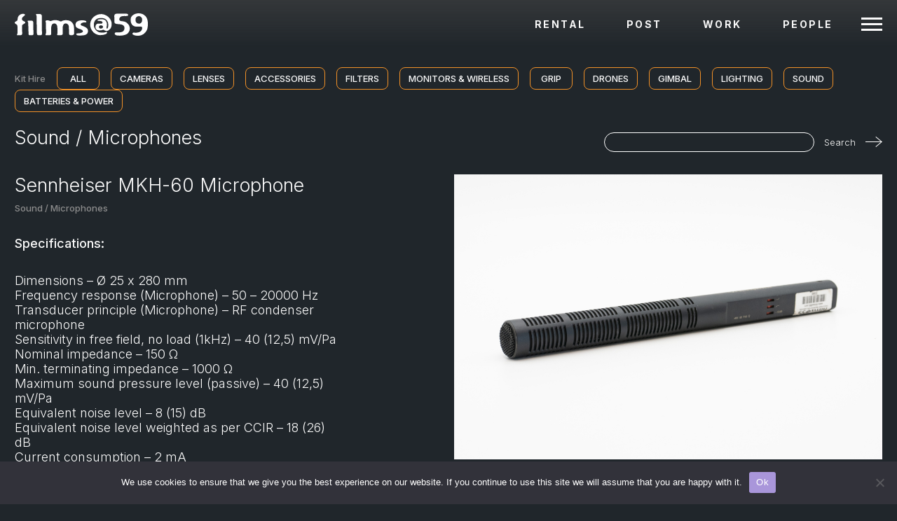

--- FILE ---
content_type: text/html; charset=UTF-8
request_url: https://filmsat59.com/kit-hire/sennheiser-mkh-60-microphone/
body_size: 8841
content:
<!doctype html>
<html class="no-js" lang="en-GB" >
	
	<head>

		<meta charset="UTF-8" />
		<meta name="viewport" content="width=device-width, initial-scale=1.0" />

		<link rel="apple-touch-icon" sizes="180x180" href="https://filmsat59.com/wp-content/themes/films/src/favicons/apple-touch-icon.png">
		<link rel="icon" type="image/png" sizes="32x32" href="https://filmsat59.com/wp-content/themes/films/src/favicons/favicon-32x32.png">
		<link rel="icon" type="image/png" sizes="16x16" href="https://filmsat59.com/wp-content/themes/films/src/favicons/favicon-16x16.png">
		<link rel="manifest" href="https://filmsat59.com/wp-content/themes/films/src/favicons/site.webmanifest">
		<link rel="mask-icon" href="https://filmsat59.com/wp-content/themes/films/src/favicons/safari-pinned-tab.svg" color="#5bbad5">
		<link rel="shortcut icon" href="https://filmsat59.com/wp-content/themes/films/src/favicons/favicon.ico">
		<meta name="msapplication-TileColor" content="#da532c">
		<meta name="msapplication-config" content="https://filmsat59.com/wp-content/themes/films/src/favicons/browserconfig.xml">
		<meta name="theme-color" content="#ffffff">
		
		<!-- Google tag (gtag.js) -->
		<script async src="https://www.googletagmanager.com/gtag/js?id=G-TN114KD1D1"></script>
		<script>
		  window.dataLayer = window.dataLayer || [];
		  function gtag(){dataLayer.push(arguments);}
		  gtag('js', new Date());

		  gtag('config', 'G-TN114KD1D1');
		</script>

		
<link rel="preconnect"
      href="https://fonts.gstatic.com"
      crossorigin />

<link rel="preload"
      as="style"
      href="https://fonts.googleapis.com/css2?family=Inter:wght@300;500;600;700&display=swap" />

<link rel="stylesheet"
      href="https://fonts.googleapis.com/css2?family=Inter:wght@300;500;600;700&display=swap"
      media="print" onload="this.media='all'" />		
		<meta name='robots' content='index, follow, max-image-preview:large, max-snippet:-1, max-video-preview:-1' />

	<!-- This site is optimized with the Yoast SEO plugin v21.5 - https://yoast.com/wordpress/plugins/seo/ -->
	<title>Sennheiser MKH-60 Microphone - Films at 59 kit hire Bristol</title>
	<link rel="canonical" href="https://filmsat59.com/kit-hire/sennheiser-mkh-60-microphone/" />
	<meta property="og:locale" content="en_GB" />
	<meta property="og:type" content="article" />
	<meta property="og:title" content="Sennheiser MKH-60 Microphone - Films at 59 kit hire Bristol" />
	<meta property="og:url" content="https://filmsat59.com/kit-hire/sennheiser-mkh-60-microphone/" />
	<meta property="og:site_name" content="Films at 59" />
	<meta property="article:publisher" content="http://www.facebook.com/filmsat59/" />
	<meta property="article:modified_time" content="2023-10-11T13:30:27+00:00" />
	<meta property="og:image" content="https://filmsat59.com/wp-content/uploads/2015/11/Sennheiser-MKH-60-Microphone_AR-scaled.jpg" />
	<meta property="og:image:width" content="2560" />
	<meta property="og:image:height" content="1707" />
	<meta property="og:image:type" content="image/jpeg" />
	<meta name="twitter:card" content="summary_large_image" />
	<meta name="twitter:site" content="@filmsat59" />
	<script type="application/ld+json" class="yoast-schema-graph">{"@context":"https://schema.org","@graph":[{"@type":"WebPage","@id":"https://filmsat59.com/kit-hire/sennheiser-mkh-60-microphone/","url":"https://filmsat59.com/kit-hire/sennheiser-mkh-60-microphone/","name":"Sennheiser MKH-60 Microphone - Films at 59 kit hire Bristol","isPartOf":{"@id":"https://filmsat59.com/#website"},"primaryImageOfPage":{"@id":"https://filmsat59.com/kit-hire/sennheiser-mkh-60-microphone/#primaryimage"},"image":{"@id":"https://filmsat59.com/kit-hire/sennheiser-mkh-60-microphone/#primaryimage"},"thumbnailUrl":"https://filmsat59.com/wp-content/uploads/2015/11/Sennheiser-MKH-60-Microphone_AR-scaled.jpg","datePublished":"2015-11-30T14:08:11+00:00","dateModified":"2023-10-11T13:30:27+00:00","breadcrumb":{"@id":"https://filmsat59.com/kit-hire/sennheiser-mkh-60-microphone/#breadcrumb"},"inLanguage":"en-GB","potentialAction":[{"@type":"ReadAction","target":["https://filmsat59.com/kit-hire/sennheiser-mkh-60-microphone/"]}]},{"@type":"ImageObject","inLanguage":"en-GB","@id":"https://filmsat59.com/kit-hire/sennheiser-mkh-60-microphone/#primaryimage","url":"https://filmsat59.com/wp-content/uploads/2015/11/Sennheiser-MKH-60-Microphone_AR-scaled.jpg","contentUrl":"https://filmsat59.com/wp-content/uploads/2015/11/Sennheiser-MKH-60-Microphone_AR-scaled.jpg","width":2560,"height":1707},{"@type":"BreadcrumbList","@id":"https://filmsat59.com/kit-hire/sennheiser-mkh-60-microphone/#breadcrumb","itemListElement":[{"@type":"ListItem","position":1,"name":"Home","item":"https://filmsat59.com/"},{"@type":"ListItem","position":2,"name":"Kit","item":"https://filmsat59.com/kit/"},{"@type":"ListItem","position":3,"name":"Sennheiser MKH-60 Microphone"}]},{"@type":"WebSite","@id":"https://filmsat59.com/#website","url":"https://filmsat59.com/","name":"Films at 59","description":"Pre and Post Production","publisher":{"@id":"https://filmsat59.com/#organization"},"potentialAction":[{"@type":"SearchAction","target":{"@type":"EntryPoint","urlTemplate":"https://filmsat59.com/?s={search_term_string}"},"query-input":"required name=search_term_string"}],"inLanguage":"en-GB"},{"@type":"Organization","@id":"https://filmsat59.com/#organization","name":"Films at 59","url":"https://filmsat59.com/","logo":{"@type":"ImageObject","inLanguage":"en-GB","@id":"https://filmsat59.com/#/schema/logo/image/","url":"https://www.filmsat59.com/wp-content/uploads/2017/06/Films-at-59-at-symbol-Logo-Sept-2010.jpg","contentUrl":"https://www.filmsat59.com/wp-content/uploads/2017/06/Films-at-59-at-symbol-Logo-Sept-2010.jpg","width":1000,"height":244,"caption":"Films at 59"},"image":{"@id":"https://filmsat59.com/#/schema/logo/image/"},"sameAs":["http://www.facebook.com/filmsat59/","https://twitter.com/filmsat59"]}]}</script>
	<!-- / Yoast SEO plugin. -->


<link rel='stylesheet' id='wp-block-library-css' href='https://filmsat59.com/wp-includes/css/dist/block-library/style.min.css?ver=6.4.7' media='all' />
<style id='classic-theme-styles-inline-css'>
/*! This file is auto-generated */
.wp-block-button__link{color:#fff;background-color:#32373c;border-radius:9999px;box-shadow:none;text-decoration:none;padding:calc(.667em + 2px) calc(1.333em + 2px);font-size:1.125em}.wp-block-file__button{background:#32373c;color:#fff;text-decoration:none}
</style>
<style id='global-styles-inline-css'>
body{--wp--preset--color--black: #000000;--wp--preset--color--cyan-bluish-gray: #abb8c3;--wp--preset--color--white: #ffffff;--wp--preset--color--pale-pink: #f78da7;--wp--preset--color--vivid-red: #cf2e2e;--wp--preset--color--luminous-vivid-orange: #ff6900;--wp--preset--color--luminous-vivid-amber: #fcb900;--wp--preset--color--light-green-cyan: #7bdcb5;--wp--preset--color--vivid-green-cyan: #00d084;--wp--preset--color--pale-cyan-blue: #8ed1fc;--wp--preset--color--vivid-cyan-blue: #0693e3;--wp--preset--color--vivid-purple: #9b51e0;--wp--preset--gradient--vivid-cyan-blue-to-vivid-purple: linear-gradient(135deg,rgba(6,147,227,1) 0%,rgb(155,81,224) 100%);--wp--preset--gradient--light-green-cyan-to-vivid-green-cyan: linear-gradient(135deg,rgb(122,220,180) 0%,rgb(0,208,130) 100%);--wp--preset--gradient--luminous-vivid-amber-to-luminous-vivid-orange: linear-gradient(135deg,rgba(252,185,0,1) 0%,rgba(255,105,0,1) 100%);--wp--preset--gradient--luminous-vivid-orange-to-vivid-red: linear-gradient(135deg,rgba(255,105,0,1) 0%,rgb(207,46,46) 100%);--wp--preset--gradient--very-light-gray-to-cyan-bluish-gray: linear-gradient(135deg,rgb(238,238,238) 0%,rgb(169,184,195) 100%);--wp--preset--gradient--cool-to-warm-spectrum: linear-gradient(135deg,rgb(74,234,220) 0%,rgb(151,120,209) 20%,rgb(207,42,186) 40%,rgb(238,44,130) 60%,rgb(251,105,98) 80%,rgb(254,248,76) 100%);--wp--preset--gradient--blush-light-purple: linear-gradient(135deg,rgb(255,206,236) 0%,rgb(152,150,240) 100%);--wp--preset--gradient--blush-bordeaux: linear-gradient(135deg,rgb(254,205,165) 0%,rgb(254,45,45) 50%,rgb(107,0,62) 100%);--wp--preset--gradient--luminous-dusk: linear-gradient(135deg,rgb(255,203,112) 0%,rgb(199,81,192) 50%,rgb(65,88,208) 100%);--wp--preset--gradient--pale-ocean: linear-gradient(135deg,rgb(255,245,203) 0%,rgb(182,227,212) 50%,rgb(51,167,181) 100%);--wp--preset--gradient--electric-grass: linear-gradient(135deg,rgb(202,248,128) 0%,rgb(113,206,126) 100%);--wp--preset--gradient--midnight: linear-gradient(135deg,rgb(2,3,129) 0%,rgb(40,116,252) 100%);--wp--preset--font-size--small: 13px;--wp--preset--font-size--medium: 20px;--wp--preset--font-size--large: 36px;--wp--preset--font-size--x-large: 42px;--wp--preset--spacing--20: 0.44rem;--wp--preset--spacing--30: 0.67rem;--wp--preset--spacing--40: 1rem;--wp--preset--spacing--50: 1.5rem;--wp--preset--spacing--60: 2.25rem;--wp--preset--spacing--70: 3.38rem;--wp--preset--spacing--80: 5.06rem;--wp--preset--shadow--natural: 6px 6px 9px rgba(0, 0, 0, 0.2);--wp--preset--shadow--deep: 12px 12px 50px rgba(0, 0, 0, 0.4);--wp--preset--shadow--sharp: 6px 6px 0px rgba(0, 0, 0, 0.2);--wp--preset--shadow--outlined: 6px 6px 0px -3px rgba(255, 255, 255, 1), 6px 6px rgba(0, 0, 0, 1);--wp--preset--shadow--crisp: 6px 6px 0px rgba(0, 0, 0, 1);}:where(.is-layout-flex){gap: 0.5em;}:where(.is-layout-grid){gap: 0.5em;}body .is-layout-flow > .alignleft{float: left;margin-inline-start: 0;margin-inline-end: 2em;}body .is-layout-flow > .alignright{float: right;margin-inline-start: 2em;margin-inline-end: 0;}body .is-layout-flow > .aligncenter{margin-left: auto !important;margin-right: auto !important;}body .is-layout-constrained > .alignleft{float: left;margin-inline-start: 0;margin-inline-end: 2em;}body .is-layout-constrained > .alignright{float: right;margin-inline-start: 2em;margin-inline-end: 0;}body .is-layout-constrained > .aligncenter{margin-left: auto !important;margin-right: auto !important;}body .is-layout-constrained > :where(:not(.alignleft):not(.alignright):not(.alignfull)){max-width: var(--wp--style--global--content-size);margin-left: auto !important;margin-right: auto !important;}body .is-layout-constrained > .alignwide{max-width: var(--wp--style--global--wide-size);}body .is-layout-flex{display: flex;}body .is-layout-flex{flex-wrap: wrap;align-items: center;}body .is-layout-flex > *{margin: 0;}body .is-layout-grid{display: grid;}body .is-layout-grid > *{margin: 0;}:where(.wp-block-columns.is-layout-flex){gap: 2em;}:where(.wp-block-columns.is-layout-grid){gap: 2em;}:where(.wp-block-post-template.is-layout-flex){gap: 1.25em;}:where(.wp-block-post-template.is-layout-grid){gap: 1.25em;}.has-black-color{color: var(--wp--preset--color--black) !important;}.has-cyan-bluish-gray-color{color: var(--wp--preset--color--cyan-bluish-gray) !important;}.has-white-color{color: var(--wp--preset--color--white) !important;}.has-pale-pink-color{color: var(--wp--preset--color--pale-pink) !important;}.has-vivid-red-color{color: var(--wp--preset--color--vivid-red) !important;}.has-luminous-vivid-orange-color{color: var(--wp--preset--color--luminous-vivid-orange) !important;}.has-luminous-vivid-amber-color{color: var(--wp--preset--color--luminous-vivid-amber) !important;}.has-light-green-cyan-color{color: var(--wp--preset--color--light-green-cyan) !important;}.has-vivid-green-cyan-color{color: var(--wp--preset--color--vivid-green-cyan) !important;}.has-pale-cyan-blue-color{color: var(--wp--preset--color--pale-cyan-blue) !important;}.has-vivid-cyan-blue-color{color: var(--wp--preset--color--vivid-cyan-blue) !important;}.has-vivid-purple-color{color: var(--wp--preset--color--vivid-purple) !important;}.has-black-background-color{background-color: var(--wp--preset--color--black) !important;}.has-cyan-bluish-gray-background-color{background-color: var(--wp--preset--color--cyan-bluish-gray) !important;}.has-white-background-color{background-color: var(--wp--preset--color--white) !important;}.has-pale-pink-background-color{background-color: var(--wp--preset--color--pale-pink) !important;}.has-vivid-red-background-color{background-color: var(--wp--preset--color--vivid-red) !important;}.has-luminous-vivid-orange-background-color{background-color: var(--wp--preset--color--luminous-vivid-orange) !important;}.has-luminous-vivid-amber-background-color{background-color: var(--wp--preset--color--luminous-vivid-amber) !important;}.has-light-green-cyan-background-color{background-color: var(--wp--preset--color--light-green-cyan) !important;}.has-vivid-green-cyan-background-color{background-color: var(--wp--preset--color--vivid-green-cyan) !important;}.has-pale-cyan-blue-background-color{background-color: var(--wp--preset--color--pale-cyan-blue) !important;}.has-vivid-cyan-blue-background-color{background-color: var(--wp--preset--color--vivid-cyan-blue) !important;}.has-vivid-purple-background-color{background-color: var(--wp--preset--color--vivid-purple) !important;}.has-black-border-color{border-color: var(--wp--preset--color--black) !important;}.has-cyan-bluish-gray-border-color{border-color: var(--wp--preset--color--cyan-bluish-gray) !important;}.has-white-border-color{border-color: var(--wp--preset--color--white) !important;}.has-pale-pink-border-color{border-color: var(--wp--preset--color--pale-pink) !important;}.has-vivid-red-border-color{border-color: var(--wp--preset--color--vivid-red) !important;}.has-luminous-vivid-orange-border-color{border-color: var(--wp--preset--color--luminous-vivid-orange) !important;}.has-luminous-vivid-amber-border-color{border-color: var(--wp--preset--color--luminous-vivid-amber) !important;}.has-light-green-cyan-border-color{border-color: var(--wp--preset--color--light-green-cyan) !important;}.has-vivid-green-cyan-border-color{border-color: var(--wp--preset--color--vivid-green-cyan) !important;}.has-pale-cyan-blue-border-color{border-color: var(--wp--preset--color--pale-cyan-blue) !important;}.has-vivid-cyan-blue-border-color{border-color: var(--wp--preset--color--vivid-cyan-blue) !important;}.has-vivid-purple-border-color{border-color: var(--wp--preset--color--vivid-purple) !important;}.has-vivid-cyan-blue-to-vivid-purple-gradient-background{background: var(--wp--preset--gradient--vivid-cyan-blue-to-vivid-purple) !important;}.has-light-green-cyan-to-vivid-green-cyan-gradient-background{background: var(--wp--preset--gradient--light-green-cyan-to-vivid-green-cyan) !important;}.has-luminous-vivid-amber-to-luminous-vivid-orange-gradient-background{background: var(--wp--preset--gradient--luminous-vivid-amber-to-luminous-vivid-orange) !important;}.has-luminous-vivid-orange-to-vivid-red-gradient-background{background: var(--wp--preset--gradient--luminous-vivid-orange-to-vivid-red) !important;}.has-very-light-gray-to-cyan-bluish-gray-gradient-background{background: var(--wp--preset--gradient--very-light-gray-to-cyan-bluish-gray) !important;}.has-cool-to-warm-spectrum-gradient-background{background: var(--wp--preset--gradient--cool-to-warm-spectrum) !important;}.has-blush-light-purple-gradient-background{background: var(--wp--preset--gradient--blush-light-purple) !important;}.has-blush-bordeaux-gradient-background{background: var(--wp--preset--gradient--blush-bordeaux) !important;}.has-luminous-dusk-gradient-background{background: var(--wp--preset--gradient--luminous-dusk) !important;}.has-pale-ocean-gradient-background{background: var(--wp--preset--gradient--pale-ocean) !important;}.has-electric-grass-gradient-background{background: var(--wp--preset--gradient--electric-grass) !important;}.has-midnight-gradient-background{background: var(--wp--preset--gradient--midnight) !important;}.has-small-font-size{font-size: var(--wp--preset--font-size--small) !important;}.has-medium-font-size{font-size: var(--wp--preset--font-size--medium) !important;}.has-large-font-size{font-size: var(--wp--preset--font-size--large) !important;}.has-x-large-font-size{font-size: var(--wp--preset--font-size--x-large) !important;}
.wp-block-navigation a:where(:not(.wp-element-button)){color: inherit;}
:where(.wp-block-post-template.is-layout-flex){gap: 1.25em;}:where(.wp-block-post-template.is-layout-grid){gap: 1.25em;}
:where(.wp-block-columns.is-layout-flex){gap: 2em;}:where(.wp-block-columns.is-layout-grid){gap: 2em;}
.wp-block-pullquote{font-size: 1.5em;line-height: 1.6;}
</style>
<link rel='stylesheet' id='cookie-notice-front-css' href='https://filmsat59.com/wp-content/plugins/cookie-notice/css/front.min.css?ver=2.5.11' media='all' />
<link rel='stylesheet' id='main-stylesheet-css' href='https://filmsat59.com/wp-content/themes/films/dist/css/style.css?ver=1.05.05' media='all' />
<script id="cookie-notice-front-js-before">
var cnArgs = {"ajaxUrl":"https:\/\/filmsat59.com\/wp-admin\/admin-ajax.php","nonce":"637eb55e78","hideEffect":"fade","position":"bottom","onScroll":false,"onScrollOffset":100,"onClick":false,"cookieName":"cookie_notice_accepted","cookieTime":2592000,"cookieTimeRejected":2592000,"globalCookie":false,"redirection":false,"cache":false,"revokeCookies":false,"revokeCookiesOpt":"automatic"};
</script>
<script src="https://filmsat59.com/wp-content/plugins/cookie-notice/js/front.min.js?ver=2.5.11" id="cookie-notice-front-js"></script>
<link rel="https://api.w.org/" href="https://filmsat59.com/wp-json/" /><link rel="alternate" type="application/json" href="https://filmsat59.com/wp-json/wp/v2/kit/1705" /><link rel="alternate" type="application/json+oembed" href="https://filmsat59.com/wp-json/oembed/1.0/embed?url=https%3A%2F%2Ffilmsat59.com%2Fkit-hire%2Fsennheiser-mkh-60-microphone%2F" />
<link rel="alternate" type="text/xml+oembed" href="https://filmsat59.com/wp-json/oembed/1.0/embed?url=https%3A%2F%2Ffilmsat59.com%2Fkit-hire%2Fsennheiser-mkh-60-microphone%2F&#038;format=xml" />

				<script>(function(H){H.className=H.className.replace(/\bno-js\b/,'js')})(document.documentElement)</script>

	</head>

		
	
<!-- Off-canvas element  -->
<nav id="off-canvas-menu" class="off-canvas" data-off-canvas data-auto-focus="false">

	
	<!-- <div class="off-canvas--lower-menu"> -->

		
	<!-- </div> -->

</nav>

<div class="site-overlay js-site-overlay"></div>


	<header class="site-header [ color-light ]">
		<div class="wrapper site-header--wrapper">
			<div class="site-header--inner">
					
				<div class="site-header--left">
					<div class="site-header--logo">
						<a aria-label="homepage" href="https://filmsat59.com/" rel="home">
							


<picture>
  <source 
    srcset="https://filmsat59.com/wp-content/uploads/2023/10/films-logo-1.svg"
    media="(min-width: 1920px)"
  />
  <source 
    srcset="https://filmsat59.com/wp-content/uploads/2023/10/films-logo-1.svg"
    media="(min-width: 1200px)"
  />
  <source 
    srcset="https://filmsat59.com/wp-content/uploads/2023/10/films-logo-1.svg"
    media="(min-width: 1024px)"
  />
  <img 
    src="https://filmsat59.com/wp-content/uploads/2023/10/films-logo-1.svg"
    alt="films logo"
  />
</picture>
						</a>
					</div>
				</div>

				<div class="site-header--right [ flex ] [ align-center ]">

					<div class="site-header-desktop-menu">
						<div class="primary-navigation [ uppercase ] tiny--nav bold">
							<ul id="menu-primary-menu" class="menu primary-nav desktop-menu"><li id="menu-item-6740" class="secondary menu-item menu-item-type-post_type menu-item-object-page menu-item-6740"><a href="https://filmsat59.com/rental/">Rental</a></li>
<li id="menu-item-6750" class="extra-nav-item menu-item menu-item-type-post_type menu-item-object-page menu-item-6750 current-menu-item"><a href="https://filmsat59.com/kit-hire/">Kit List</a></li>
<li id="menu-item-5817" class="tertiary menu-item menu-item-type-post_type menu-item-object-page menu-item-5817"><a href="https://filmsat59.com/post-production/">Post</a></li>
<li id="menu-item-5819" class="primary-shade menu-item menu-item-type-post_type menu-item-object-page menu-item-5819"><a href="https://filmsat59.com/work/">Work</a></li>
<li id="menu-item-5962" class="primary menu-item menu-item-type-post_type menu-item-object-page menu-item-5962"><a href="https://filmsat59.com/people/">People</a></li>
</ul>							<!-- <a href="#" class="js-toggle-secondary-navigation">
								More
							</a> -->
						</div>
					</div>

					<div class="site-header-mobile-toggle">

						<button title="Menu toggle button mobile" type="button" class="js-toggle-secondary-navigation js-hamburger hamburger hamburger--squeeze" type="button">
							<span class="hamburger-box">
								<span class="hamburger-inner"></span>
							</span>
						</button> 

					</div>

				</div>

			</div>

		</div>
	</header>

	<div class="wrapper secondary-navigation--wrapper">
		<div class="secondary-navigation--container__outer">
			<div class="secondary-navigation--container color-primary-shade">
				<div class="secondary-navigation--container__inner">
					<div class="wrapper [ flow ]">

						<button title="Menu toggle button desktop" type="button" class="js-close-secondary-navigation js-hamburger hamburger hamburger--squeeze is-active">
							<span class="hamburger-box">
								<span class="hamburger-inner"></span>
							</span>
						</button>

						<div>
							<ul id="menu-primary-menu-1" class="menu primary-nav desktop-menu"><li class="secondary menu-item menu-item-type-post_type menu-item-object-page menu-item-6740"><a href="https://filmsat59.com/rental/">Rental</a></li>
<li class="extra-nav-item menu-item menu-item-type-post_type menu-item-object-page menu-item-6750 current-menu-item"><a href="https://filmsat59.com/kit-hire/">Kit List</a></li>
<li class="tertiary menu-item menu-item-type-post_type menu-item-object-page menu-item-5817"><a href="https://filmsat59.com/post-production/">Post</a></li>
<li class="primary-shade menu-item menu-item-type-post_type menu-item-object-page menu-item-5819"><a href="https://filmsat59.com/work/">Work</a></li>
<li class="primary menu-item menu-item-type-post_type menu-item-object-page menu-item-5962"><a href="https://filmsat59.com/people/">People</a></li>
</ul>						</div>

						<div>
							<ul id="menu-secondary-menu" class="menu secondary-nav desktop-menu"><li id="menu-item-2408" class="menu-item menu-item-type-post_type menu-item-object-page menu-item-2408"><a href="https://filmsat59.com/about-us/">About Us</a></li>
<li id="menu-item-5366" class="menu-item menu-item-type-post_type menu-item-object-page menu-item-5366"><a href="https://filmsat59.com/sustainability/">Our Sustainable Approach</a></li>
<li id="menu-item-6084" class="menu-item menu-item-type-post_type menu-item-object-page menu-item-6084"><a href="https://filmsat59.com/careers/">Careers</a></li>
<li id="menu-item-6351" class="menu-item menu-item-type-post_type menu-item-object-page menu-item-6351"><a href="https://filmsat59.com/freelancers/">Freelancer Diary</a></li>
<li id="menu-item-6086" class="menu-item menu-item-type-post_type menu-item-object-page menu-item-6086"><a href="https://filmsat59.com/find-us/">Find Us</a></li>
<li id="menu-item-6342" class="menu-item menu-item-type-post_type menu-item-object-page menu-item-6342"><a href="https://filmsat59.com/legal/">Account Form &#038; Legal</a></li>
</ul>						</div>
						
						<div class="secondary-navigation--footer flow--small flex-space-between">
							<div>
								<div class="socials">
  
        <a href="https://www.facebook.com/filmsat59/" target="_blank" title="facebook link opens in new tab">
        <svg data-name="Layer 1" xmlns="http://www.w3.org/2000/svg" viewBox="0 0 88.96 88.96"><title>inline-icon-facebook</title><path d="M34.58 21.84v10.38h-9.91v12.26h9.91v36.78h16.5V44.48h12l1.19-12.26H51.08v-5.11c0-2.93.64-4.09 3.68-4.09h9.53V7.7H51.72c-11.87 0-17.14 4.85-17.14 14.14z" fill="#4a4a4a"/></svg>      </a>
  
        <a href="https://www.instagram.com/filmsat59/?hl=en" target="_blank" title="Instagram link opens in new tab">
        <svg xmlns="http://www.w3.org/2000/svg" viewBox="0 0 88.96 88.96"><title>inline-icon-insta</title><path d="M44.48 23.16A21.32 21.32 0 1065.8 44.48a21.31 21.31 0 00-21.32-21.32zm0 35.16a13.84 13.84 0 1113.84-13.84 13.84 13.84 0 01-13.84 13.84z" fill="#4a4a4a"/><circle cx="66.64" cy="22.31" r="4.98" transform="rotate(-45 66.643 22.315)" fill="#4a4a4a"/><path d="M83.82 17.28A21.26 21.26 0 0071.68 5.14 30.34 30.34 0 0061.6 3.21C57.17 3 55.76 3 44.48 3s-12.69 0-17.12.25a30.34 30.34 0 00-10.08 1.89 20.24 20.24 0 00-7.35 4.79 20.24 20.24 0 00-4.79 7.35 30.34 30.34 0 00-1.93 10.08C3 31.79 3 33.2 3 44.48s0 12.69.25 17.12a30.34 30.34 0 001.89 10.08 21.26 21.26 0 0012.14 12.14 30.34 30.34 0 0010.08 1.93c4.43.2 5.84.25 17.12.25s12.69 0 17.12-.25a30.34 30.34 0 0010.08-1.93 21.26 21.26 0 0012.14-12.14 30.34 30.34 0 001.93-10.08c.2-4.43.25-5.84.25-17.12s0-12.69-.25-17.12a30.34 30.34 0 00-1.93-10.08zm-5.54 44A22.78 22.78 0 0176.84 69 13.7 13.7 0 0169 76.84a22.78 22.78 0 01-7.71 1.44c-4.38.2-5.69.24-16.78.24s-12.4 0-16.78-.24A22.72 22.72 0 0120 76.84a12.79 12.79 0 01-4.77-3.1A12.77 12.77 0 0112.11 69a23.11 23.11 0 01-1.43-7.71c-.2-4.38-.24-5.7-.24-16.78s0-12.4.24-16.78A23 23 0 0112.11 20a12.69 12.69 0 013.11-4.77A12.69 12.69 0 0120 12.11a23 23 0 017.71-1.43c4.38-.2 5.69-.24 16.78-.24s12.4 0 16.78.24A23.11 23.11 0 0169 12.11a12.77 12.77 0 014.77 3.11A12.79 12.79 0 0176.84 20a22.72 22.72 0 011.44 7.71c.2 4.38.24 5.69.24 16.78s-.04 12.39-.24 16.77z" fill="#4a4a4a"/></svg>      </a>
  
        <a href="https://www.linkedin.com/company/1285109" target="_blank" title="Linked In link opens in new tab">
        <svg xmlns="http://www.w3.org/2000/svg" viewBox="0 0 88.96 88.96"><title>inline-icon-linked</title><path d="M2.74 12.85a10 10 0 1010-10 10 10 0 00-10 10zM4.11 30.48h17.3v55.66H4.11zM49.56 58.61c0-7.26 1.37-14.3 10.37-14.3s9 8.31 9 14.76v27.07h17.29V55.61c0-15-3.24-26.5-20.76-26.5-8.41 0-14.06 4.61-16.36 9h-.24v-7.63h-16.6v55.66h17.3z" fill="#4a4a4a"/></svg>      </a>
  
</div>							</div>
							<div>
								<a class="secondary-navigation--footer-email" href="info@filmsat59.com">
									info@filmsat59.com								</a>
								<p>
									0117 906 4300								</p>
							</div>
						</div>
						
					</div>
				</div>
			</div>
		</div>
	</div>
	
	<div class="header-scroll__wrapper">
		<div class="header-scroll wrapper">
			<div class="site-header-mobile-toggle">

				<button title="Menu toggle button" type="button" class="js-toggle-secondary-navigation js-hamburger hamburger hamburger--squeeze" type="button">
					<span class="hamburger-box">
						<span class="hamburger-inner"></span>
					</span>
				</button> 

			</div>
		</div>
	</div>

	<body class="kit-template-default single single-kit postid-1705 bg-dark color-light font-base body cookies-not-set">

				<!-- <div class="js-loader loader">
					</div> -->
				
			
		
		
		<main id="site-content-container" class="site-content-container color-secondary">


	<!-- <div class="hero">	
			</div> -->

		
	
	<article class="entry-content no-hero">
		<div class="wrapper">
			<div class="wrapper--narrow flow">
				
						<!-- <a class="arrow-link" href=""> Back to Kit</a> -->

								
				
					<div class="flow--medium">

						
<ul class="category-list">
  <li class="color-grey medium tiny">
    Kit Hire
  </li>
  <li class="pill medium tiny no-underline">
    <a href="https://filmsat59.com/kit-hire">
      All
    </a>
  </li>
    <li class="pill medium tiny no-underline "><a href="https://filmsat59.com/kit-category/cameras/">Cameras</a></li><li class="pill medium tiny no-underline "><a href="https://filmsat59.com/kit-category/lenses/">Lenses</a></li><li class="pill medium tiny no-underline "><a href="https://filmsat59.com/kit-category/accessories/">Accessories</a></li><li class="pill medium tiny no-underline "><a href="https://filmsat59.com/kit-category/filters/">Filters</a></li><li class="pill medium tiny no-underline "><a href="https://filmsat59.com/kit-category/monitors-and-wireless/">Monitors &amp; Wireless</a></li><li class="pill medium tiny no-underline "><a href="https://filmsat59.com/kit-category/grip/">Grip</a></li><li class="pill medium tiny no-underline "><a href="https://filmsat59.com/kit-category/drones/">Drones</a></li><li class="pill medium tiny no-underline "><a href="https://filmsat59.com/kit-category/gimbal/">Gimbal</a></li><li class="pill medium tiny no-underline "><a href="https://filmsat59.com/kit-category/lighting/">Lighting</a></li><li class="pill medium tiny no-underline "><a href="https://filmsat59.com/kit-category/sound/">Sound</a></li><li class="pill medium tiny no-underline "><a href="https://filmsat59.com/kit-category/batteries-power/">Batteries &amp; Power</a></li></ul>

						<div class="flex-space-between search--container [ flow--small ]">

															<h1 class="hero-large light">Sound / Microphones</h1>														
							<div class="searchform">
								<form role="search" method="get" class="searchform tiny" action="https://filmsat59.com/">
	<div class="input-group">
		<input type="text" class="input-group-field" value="" name="s" placeholder="">
		<div class="input-group-button">
			<label>
			   <input type="submit" value="Search" class="">

			   <input type="hidden" name="post_type[]" value="kit" /><input type="hidden" name="post_type[]" value="people" /><input type="hidden" name="post_type[]" value="work" />
			   <svg width="24" height="24" xmlns="http://www.w3.org/2000/svg" fill-rule="evenodd" clip-rule="evenodd"><path fill="#FFF" d="M21.883 12l-7.527 6.235L15 19l9-7.521L15 4l-.645.764L21.884 11H0v1h21.883z"/></svg>			</label>
		</div>
	</div>
</form>
							</div>

						</div>

						<div>
													</div>
					</div>

				
				<div class="single-content flow">

												<div class="side-by-side">
								<div class="flow">
									<div class="flow--small">
										<h2 class="hero-large light">
											Sennheiser MKH-60 Microphone										</h2>

										<p class="tiny color-grey medium">Sound / Microphones</p>									</div>
									
									
<style type="text/css">
  # {
    /* Add styles that use ACF values here */
  }
</style>

<div class="[ wrapper ]">
    <div id="" class="block-copy  small-text borders--bottom">

                <div class="[ side-by-side ] flow">
                            <div class="copy-column column-one [ flow ] fade-in-up">

                    <p><strong>Specifications:</strong></p>
<p>Dimensions &#8211; Ø 25 x 280 mm<br />
Frequency response (Microphone) &#8211; 50 &#8211; 20000 Hz<br />
Transducer principle (Microphone) &#8211; RF condenser microphone<br />
Sensitivity in free field, no load (1kHz) &#8211; 40 (12,5) mV/Pa<br />
Nominal impedance &#8211; 150 Ω<br />
Min. terminating impedance &#8211; 1000 Ω<br />
Maximum sound pressure level (passive) &#8211; 40 (12,5) mV/Pa<br />
Equivalent noise level &#8211; 8 (15) dB<br />
Equivalent noise level weighted as per CCIR &#8211; 18 (26) dB<br />
Current consumption &#8211; 2 mA<br />
Voltage &#8211; 48 +- 4 V Phantom</p>

                    
                </div>
            
                            <div class="copy-column column-two [ flow ] fade-in-up">

                    <p>Lightweight short gun microphone with a high degree of directivity ensures high sound quality for distance applications.</p>
                    
                                        
                </div>
            
            
        </div>

                    <br />
            
            <div class="flow extra-text tiny medium">
                <h4></h4>
<h4><a href="https://en-uk.sennheiser.com/short-gun-microphone-film-reporting-mkh-60-1">Further details about the Sennheiser MKH-60 microphone.</a></h4>
            </div>
            
            </div>
</div>								</div>

								<div>
									


<picture>
  <source 
    srcset="https://filmsat59.com/wp-content/uploads/2015/11/Sennheiser-MKH-60-Microphone_AR-1920x1280.jpg"
    media="(min-width: 1920px)"
  />
  <source 
    srcset="https://filmsat59.com/wp-content/uploads/2015/11/Sennheiser-MKH-60-Microphone_AR-1200x800.jpg"
    media="(min-width: 1200px)"
  />
  <source 
    srcset="https://filmsat59.com/wp-content/uploads/2015/11/Sennheiser-MKH-60-Microphone_AR-1024x683.jpg"
    media="(min-width: 1024px)"
  />
  <img 
    src="https://filmsat59.com/wp-content/uploads/2015/11/Sennheiser-MKH-60-Microphone_AR-1024x683.jpg"
    alt=""
  />
</picture>
								</div>
							</div>

							
																						<h2 class="body--large">
									Related Kit
								</h2>

								<div class="card-grid four-columns kit-columns">
																														<article class="[ card ] [ flow ] [ flow--small ] fade-in-up">

        <a class="no-underline flow--small" href="https://filmsat59.com/kit-hire/sennheiser-mkh-416-microphone/">
        


<picture>
  <source 
    srcset="https://filmsat59.com/wp-content/uploads/2015/11/Sennheiser-MKH-416-Microphone_AR-1920x1280.jpg"
    media="(min-width: 1920px)"
  />
  <source 
    srcset="https://filmsat59.com/wp-content/uploads/2015/11/Sennheiser-MKH-416-Microphone_AR-1200x800.jpg"
    media="(min-width: 1200px)"
  />
  <source 
    srcset="https://filmsat59.com/wp-content/uploads/2015/11/Sennheiser-MKH-416-Microphone_AR-1024x682.jpg"
    media="(min-width: 1024px)"
  />
  <img 
    src="https://filmsat59.com/wp-content/uploads/2015/11/Sennheiser-MKH-416-Microphone_AR-1024x682.jpg"
    alt=""
  />
</picture>
            
    
        <div class="card--lower [ flow--small ]">

            <h2 class="entry-title body--large">Sennheiser MKH 416 Microphone</h2>
            
                                <p class="tiny color-grey medium">Sound / Microphones</p>             

            
               

        </div>

    </a>

</article>
																														<article class="[ card ] [ flow ] [ flow--small ] fade-in-up">

        <a class="no-underline flow--small" href="https://filmsat59.com/kit-hire/sennheiser-k6-microphone/">
        


<picture>
  <source 
    srcset="https://filmsat59.com/wp-content/uploads/2015/11/Sennheiser-K6_AR-1920x1280.jpg"
    media="(min-width: 1920px)"
  />
  <source 
    srcset="https://filmsat59.com/wp-content/uploads/2015/11/Sennheiser-K6_AR-1200x800.jpg"
    media="(min-width: 1200px)"
  />
  <source 
    srcset="https://filmsat59.com/wp-content/uploads/2015/11/Sennheiser-K6_AR-1024x683.jpg"
    media="(min-width: 1024px)"
  />
  <img 
    src="https://filmsat59.com/wp-content/uploads/2015/11/Sennheiser-K6_AR-1024x683.jpg"
    alt=""
  />
</picture>
            
    
        <div class="card--lower [ flow--small ]">

            <h2 class="entry-title body--large">Sennheiser ME66/K6 Microphone</h2>
            
                                <p class="tiny color-grey medium">Sound / Microphones</p>             

            
               

        </div>

    </a>

</article>
																														<article class="[ card ] [ flow ] [ flow--small ] fade-in-up">

        <a class="no-underline flow--small" href="https://filmsat59.com/kit-hire/sennheiser-418-stereo-mic/">
        


<picture>
  <source 
    srcset="https://filmsat59.com/wp-content/uploads/2015/11/Sennheiser-418-Stereo-Mic_AR-1920x1280.jpg"
    media="(min-width: 1920px)"
  />
  <source 
    srcset="https://filmsat59.com/wp-content/uploads/2015/11/Sennheiser-418-Stereo-Mic_AR-1200x800.jpg"
    media="(min-width: 1200px)"
  />
  <source 
    srcset="https://filmsat59.com/wp-content/uploads/2015/11/Sennheiser-418-Stereo-Mic_AR-1024x683.jpg"
    media="(min-width: 1024px)"
  />
  <img 
    src="https://filmsat59.com/wp-content/uploads/2015/11/Sennheiser-418-Stereo-Mic_AR-1024x683.jpg"
    alt=""
  />
</picture>
            
    
        <div class="card--lower [ flow--small ]">

            <h2 class="entry-title body--large">Sennheiser 418 Stereo Microphone</h2>
            
                                <p class="tiny color-grey medium">Sound / Microphones</p>             

            
               

        </div>

    </a>

</article>
																										</div>
												
				</div>
			</div>
		</div>

		
	</article>


			<footer class="[ site-footer ] [ flow ] [ bg-dark-shade ]">


				<div class="block-copy narrow">
				    
				    <div class="[ wrapper ] [ side-by-side ] fade-in-up">
				        
			            <div class="column-one [ flow ]">
			                <h2>
			                	Talk to us			                </h2>
			            </div>
			        
			            <div class="column-two [ flow ]">
			                <p>For equipment rental, post production, office rental or our freelance diary please contact our team who will help you find what you need</p>
<p>Bristol 0117 906 4300 / Wales 02921 971 540<br />
<a href="mailto:info@filmsat59.com">info@filmsat59.com</a></p>
			            </div>

				    </div>

				</div>

				<div class="wrapper footer-navigation-wrapper">
					<div class="borders [ flow-padding ] [ flow--medium ]">
						<div class="[ card-grid ] [ flex-space-between ] [ flex-align-baseline ]">
							<div class="footer-logo">
								<a aria-label="homepage" href="https://filmsat59.com/" rel="home">
									


<picture>
  <source 
    srcset="https://filmsat59.com/wp-content/uploads/2023/10/films-logo-1.svg"
    media="(min-width: 1920px)"
  />
  <source 
    srcset="https://filmsat59.com/wp-content/uploads/2023/10/films-logo-1.svg"
    media="(min-width: 1200px)"
  />
  <source 
    srcset="https://filmsat59.com/wp-content/uploads/2023/10/films-logo-1.svg"
    media="(min-width: 1024px)"
  />
  <img 
    src="https://filmsat59.com/wp-content/uploads/2023/10/films-logo-1.svg"
    alt="films logo"
  />
</picture>
								</a>
							</div>

							<div>
								<div class="socials">
  
        <a href="https://www.facebook.com/filmsat59/" target="_blank" title="facebook link opens in new tab">
        <svg data-name="Layer 1" xmlns="http://www.w3.org/2000/svg" viewBox="0 0 88.96 88.96"><title>inline-icon-facebook</title><path d="M34.58 21.84v10.38h-9.91v12.26h9.91v36.78h16.5V44.48h12l1.19-12.26H51.08v-5.11c0-2.93.64-4.09 3.68-4.09h9.53V7.7H51.72c-11.87 0-17.14 4.85-17.14 14.14z" fill="#4a4a4a"/></svg>      </a>
  
        <a href="https://www.instagram.com/filmsat59/?hl=en" target="_blank" title="Instagram link opens in new tab">
        <svg xmlns="http://www.w3.org/2000/svg" viewBox="0 0 88.96 88.96"><title>inline-icon-insta</title><path d="M44.48 23.16A21.32 21.32 0 1065.8 44.48a21.31 21.31 0 00-21.32-21.32zm0 35.16a13.84 13.84 0 1113.84-13.84 13.84 13.84 0 01-13.84 13.84z" fill="#4a4a4a"/><circle cx="66.64" cy="22.31" r="4.98" transform="rotate(-45 66.643 22.315)" fill="#4a4a4a"/><path d="M83.82 17.28A21.26 21.26 0 0071.68 5.14 30.34 30.34 0 0061.6 3.21C57.17 3 55.76 3 44.48 3s-12.69 0-17.12.25a30.34 30.34 0 00-10.08 1.89 20.24 20.24 0 00-7.35 4.79 20.24 20.24 0 00-4.79 7.35 30.34 30.34 0 00-1.93 10.08C3 31.79 3 33.2 3 44.48s0 12.69.25 17.12a30.34 30.34 0 001.89 10.08 21.26 21.26 0 0012.14 12.14 30.34 30.34 0 0010.08 1.93c4.43.2 5.84.25 17.12.25s12.69 0 17.12-.25a30.34 30.34 0 0010.08-1.93 21.26 21.26 0 0012.14-12.14 30.34 30.34 0 001.93-10.08c.2-4.43.25-5.84.25-17.12s0-12.69-.25-17.12a30.34 30.34 0 00-1.93-10.08zm-5.54 44A22.78 22.78 0 0176.84 69 13.7 13.7 0 0169 76.84a22.78 22.78 0 01-7.71 1.44c-4.38.2-5.69.24-16.78.24s-12.4 0-16.78-.24A22.72 22.72 0 0120 76.84a12.79 12.79 0 01-4.77-3.1A12.77 12.77 0 0112.11 69a23.11 23.11 0 01-1.43-7.71c-.2-4.38-.24-5.7-.24-16.78s0-12.4.24-16.78A23 23 0 0112.11 20a12.69 12.69 0 013.11-4.77A12.69 12.69 0 0120 12.11a23 23 0 017.71-1.43c4.38-.2 5.69-.24 16.78-.24s12.4 0 16.78.24A23.11 23.11 0 0169 12.11a12.77 12.77 0 014.77 3.11A12.79 12.79 0 0176.84 20a22.72 22.72 0 011.44 7.71c.2 4.38.24 5.69.24 16.78s-.04 12.39-.24 16.77z" fill="#4a4a4a"/></svg>      </a>
  
        <a href="https://www.linkedin.com/company/1285109" target="_blank" title="Linked In link opens in new tab">
        <svg xmlns="http://www.w3.org/2000/svg" viewBox="0 0 88.96 88.96"><title>inline-icon-linked</title><path d="M2.74 12.85a10 10 0 1010-10 10 10 0 00-10 10zM4.11 30.48h17.3v55.66H4.11zM49.56 58.61c0-7.26 1.37-14.3 10.37-14.3s9 8.31 9 14.76v27.07h17.29V55.61c0-15-3.24-26.5-20.76-26.5-8.41 0-14.06 4.61-16.36 9h-.24v-7.63h-16.6v55.66h17.3z" fill="#4a4a4a"/></svg>      </a>
  
</div>							</div>
						</div>

						<div class="[ tiny ] [ medium ]">
							<div class="footer--details flex">
								<div>
									Copyright &copy; 2026								</div>
								<div>
									Company no. 02507861
								</div>
							</div>
							
						</div>
					</div>

					<div class="footer-small-print [ tiny ] [ medium ] [ flex-end ] [ color-grey ]">
						<div class="flex--item">
							<a class="no-underline" href="https://a-d.digital" target="_blank" title="Footer link opens in a new tab">
								Design
							</a>
						</div>
						&nbsp; | &nbsp;
						<div class="flex--item">
							<a class="no-underline" href="https://jburt.co.uk" target="_blank" title="Footer link opens in a new tab">
								Development
							</a>
						</div>
					</div>
				</div>

			</footer>

			<script id="raygun-js-extra">
var js_vars = {"themeurl":"https:\/\/filmsat59.com\/wp-content\/themes\/films","ajaxurl":"https:\/\/filmsat59.com\/wp-admin\/admin-ajax.php","blogurl":"https:\/\/filmsat59.com"};
</script>
<script src="https://filmsat59.com/wp-content/themes/films/dist//js/main.js?ver=1.05.05" id="raygun-js"></script>

		<!-- Cookie Notice plugin v2.5.11 by Hu-manity.co https://hu-manity.co/ -->
		<div id="cookie-notice" role="dialog" class="cookie-notice-hidden cookie-revoke-hidden cn-position-bottom" aria-label="Cookie Notice" style="background-color: rgba(50,50,58,1);"><div class="cookie-notice-container" style="color: #fff"><span id="cn-notice-text" class="cn-text-container">We use cookies to ensure that we give you the best experience on our website. If you continue to use this site we will assume that you are happy with it.</span><span id="cn-notice-buttons" class="cn-buttons-container"><button id="cn-accept-cookie" data-cookie-set="accept" class="cn-set-cookie cn-button" aria-label="Ok" style="background-color: #a996da">Ok</button></span><button type="button" id="cn-close-notice" data-cookie-set="accept" class="cn-close-icon" aria-label="No"></button></div>
			
		</div>
		<!-- / Cookie Notice plugin -->
		</main>
	</body>
</html>

--- FILE ---
content_type: text/css
request_url: https://filmsat59.com/wp-content/themes/films/dist/css/style.css?ver=1.05.05
body_size: 14852
content:
/*! RAY CSS v1.0.0 | (c) 2025 AD Styles */
@charset "UTF-8";
/**
 * BASE SIZE
 * All calculations are based on this. It’s recommended that
 * you keep it at 1rem because that is the root font size. You
 * can set it to whatever you like and whatever unit you like.
 */
/**
 * SIZE SCALE
 * This is a Major Third scale that powers all the utilities that
 * it is relevant for (font-size, margin, padding). All items are
 * calcuated off the base size, so change that and cascade across
 * your whole project.
 */
/**
 * COLORS
 * Colors are shared between backgrounds and text by default. 
 * You can also use them to power borders, fills or shadows, for example.
 */
/**
 * CORE CONFIG
 * This powers everything from utility class generation to breakpoints
 * to enabling/disabling pre-built components/utilities.
 */
/**
  * COMMENTED OUT CONFIG PROPS
  * 
  'bg': (
    'items': $gorko-colors,
    'output': 'standard',
    'property': 'background'
  ),

 */
:root {
	--color-primary: #a996da;
	--color-primary-shade: #453c5b;
	--color-secondary: #f29127;
	--color-secondary-shade: #ff5151;
	--color-tertiary: #7bad94;
	--color-tertiary-glare: #d6fff6;
	--color-quaternary: #2374ab;
	--color-light: #fafafa;
	--color-light-shade: #eeeeee;
	--color-dark: #20262b;
	--color-dark-shade: #121417;
	--color-grey: #8C8C8C;
	--color-grey-light: #D8D8D8;
	--color-white: #f8f8f8;
	--color-green: #7BAC94;
	--color-black: #000000;
	--weight-light: 300;
	--weight-medium: 500;
	--weight-semi-bold: 600;
	--weight-bold: 700;
	--weight-black: 900;
}

:root {
	--color-primary: #a996da;
	--color-primary-shade: #453c5b;
	--color-secondary: #f29127;
	--color-secondary-shade: #ff5151;
	--color-tertiary: #7bad94;
	--color-tertiary-glare: #d6fff6;
	--color-quaternary: #2374ab;
	--color-light: #fafafa;
	--color-light-shade: #eeeeee;
	--color-dark: #20262b;
	--color-dark-shade: #121417;
	--color-grey: #8C8C8C;
	--color-grey-light: #D8D8D8;
	--color-white: #f8f8f8;
	--color-green: #7BAC94;
	--color-black: #000000;
	--weight-light: 300;
	--weight-medium: 500;
	--weight-semi-bold: 600;
	--weight-bold: 700;
	--weight-black: 900;
}

/* GORKO: auto-generated utility classes start */
.bg-primary {
	background: var(--color-primary);
}

.bg-primary-shade {
	background: var(--color-primary-shade);
}

.bg-secondary {
	background: var(--color-secondary);
}

.bg-secondary-shade {
	background: var(--color-secondary-shade);
}

.bg-tertiary {
	background: var(--color-tertiary);
}

.bg-tertiary-glare {
	background: var(--color-tertiary-glare);
}

.bg-quaternary {
	background: var(--color-quaternary);
}

.bg-light {
	background: var(--color-light);
}

.bg-light-shade {
	background: var(--color-light-shade);
}

.bg-dark {
	background: var(--color-dark);
}

.bg-dark-shade {
	background: var(--color-dark-shade);
}

.bg-grey {
	background: var(--color-grey);
}

.bg-grey-light {
	background: var(--color-grey-light);
}

.bg-white {
	background: var(--color-white);
}

.bg-green {
	background: var(--color-green);
}

.bg-black {
	background: var(--color-black);
}

.color-primary {
	color: var(--color-primary);
}

.color-primary-shade {
	color: var(--color-primary-shade);
}

.color-secondary {
	color: var(--color-secondary);
}

.color-secondary-shade {
	color: var(--color-secondary-shade);
}

.color-tertiary {
	color: var(--color-tertiary);
}

.color-tertiary-glare {
	color: var(--color-tertiary-glare);
}

.color-quaternary {
	color: var(--color-quaternary);
}

.color-light {
	color: var(--color-light);
}

.color-light-shade {
	color: var(--color-light-shade);
}

.color-dark {
	color: var(--color-dark);
}

.color-dark-shade {
	color: var(--color-dark-shade);
}

.color-grey {
	color: var(--color-grey);
}

.color-grey-light {
	color: var(--color-grey-light);
}

.color-white {
	color: var(--color-white);
}

.color-green {
	color: var(--color-green);
}

.color-black {
	color: var(--color-black);
}

.font-base {
	font-family: "Inter", Helvetica, Arial, sans-serif;
}

.font-mono {
	font-family: Courier New, Courier, monospace;
}

.gap-top-small {
	margin-top: 0.8rem;
}

.gap-top-body {
	margin-top: 1rem;
}

.gap-top-medium {
	margin-top: 1.33rem;
}

.gap-top-large {
	margin-top: 1.77rem;
}

.gap-top-largest {
	margin-top: 2.4rem;
}

.pad-top-small {
	padding-top: 0.8rem;
}

.pad-top-body {
	padding-top: 1rem;
}

.pad-top-medium {
	padding-top: 1.33rem;
}

.pad-top-large {
	padding-top: 1.77rem;
}

.pad-top-largest {
	padding-top: 2.4rem;
}

.text-small {
	font-size: 0.8rem;
}

.text-body {
	font-size: 1rem;
}

.text-medium {
	font-size: 1.33rem;
}

.text-large {
	font-size: 1.77rem;
}

.text-largest {
	font-size: 2.4rem;
}

@media (min-width: 36em) {
	.sm\:text-small {
		font-size: 0.8rem;
	}
	.sm\:text-body {
		font-size: 1rem;
	}
	.sm\:text-medium {
		font-size: 1.33rem;
	}
	.sm\:text-large {
		font-size: 1.77rem;
	}
	.sm\:text-largest {
		font-size: 2.4rem;
	}
}
@media (min-width: 48em) {
	.md\:text-small {
		font-size: 0.8rem;
	}
	.md\:text-body {
		font-size: 1rem;
	}
	.md\:text-medium {
		font-size: 1.33rem;
	}
	.md\:text-large {
		font-size: 1.77rem;
	}
	.md\:text-largest {
		font-size: 2.4rem;
	}
}
@media (min-width: 70em) {
	.lg\:text-small {
		font-size: 0.8rem;
	}
	.lg\:text-body {
		font-size: 1rem;
	}
	.lg\:text-medium {
		font-size: 1.33rem;
	}
	.lg\:text-large {
		font-size: 1.77rem;
	}
	.lg\:text-largest {
		font-size: 2.4rem;
	}
}
@media (min-width: 80em) {
	.xlg\:text-small {
		font-size: 0.8rem;
	}
	.xlg\:text-body {
		font-size: 1rem;
	}
	.xlg\:text-medium {
		font-size: 1.33rem;
	}
	.xlg\:text-large {
		font-size: 1.77rem;
	}
	.xlg\:text-largest {
		font-size: 2.4rem;
	}
}
/* GORKO: auto-generated utility classes end */
body {
	--flow-space: 2rem;
	-webkit-font-smoothing: antialiased;
}
body pre {
	font-family: var(--font-base);
}

/* Box sizing rules */
*,
*::before,
*::after {
	box-sizing: border-box;
}

/* Remove default padding */
ul[class],
ol[class] {
	padding: 0;
}

/* Remove default margin */
body,
h1,
h2,
h3,
h4,
p,
ul[class],
ol[class],
figure,
blockquote,
dl,
dd {
	margin: 0;
}

/* Set core root defaults */
html {
	scroll-behavior: smooth;
}

/* Set core body defaults */
body {
	min-height: 100vh;
	text-rendering: optimizeSpeed;
	line-height: 1.5;
}

/* Remove list styles on ul, ol elements with a class attribute */
ul[class],
ol[class] {
	list-style: none;
}

/* A elements that don't have a class get default styles */
a:not([class]) {
	text-decoration-skip-ink: auto;
}

/* Make images easier to work with */
img,
picture {
	max-width: 100%;
	display: block;
}

/* Natural flow and rhythm in articles by default */
article > * + *, .block-sitewide > * + * {
	margin-top: calc(var(--flow-space, 1em) * 2);
}
@media (min-width: 48em) {
	article > * + *, .block-sitewide > * + * {
		margin-top: calc(var(--flow-space, 1em) * 3);
	}
}

@media (min-width: 48em) {
	article.article--no-margin > * + *, .article--no-margin.block-sitewide > * + * {
		margin-top: 1rem;
	}
}

article.article--no-margin .block-hero, .article--no-margin.block-sitewide .block-hero {
	margin-top: 0;
}

/* Inherit fonts for inputs and buttons */
input,
button,
textarea,
select {
	font: inherit;
}

/* Blur images when they have no alt attribute */
/* Remove all animations and transitions for people that prefer not to see them */
@media (prefers-reduced-motion: reduce) {
	* {
		animation-duration: 0.01ms !important;
		animation-iteration-count: 1 !important;
		transition-duration: 0.01ms !important;
		scroll-behavior: auto !important;
	}
}
/* offside-js 1.4.0 26-03-2018
* Minimal JavaScript kit without library dependencies to push things off-canvas using just class manipulation
* https://github.com/toomuchdesign/offside.git
*
* by Andrea Carraro
* Available under the MIT license
*/
/* Off-canvas element CSS */
.offside {
	position: fixed; /* Does not play well with some old browsers (see: README) */
	width: 200px;
	height: 100%;
	top: 0;
	z-index: 9999;
	overflow: auto;
	-webkit-overflow-scrolling: touch; /* enables momentum scrolling in iOS overflow elements */
}

/* Left off-canvas elements default status: out of the page */
.offside,
.offside--left {
	left: -200px;
}

/* Right off-canvas elements default status: out of the page */
.offside--right {
	left: auto;
	right: -200px;
}

/*
 * Left off-canvas element is open:
 * - off-canvas element slides in
 * - container elements slides out
 */
.offside--left.is-open,
.offside-js--is-left .offside-sliding-element {
	-webkit-transform: translate3d(200px, 0, 0);
	-moz-transform: translate3d(200px, 0, 0);
	-ms-transform: translate3d(200px, 0, 0);
	-o-transform: translate3d(200px, 0, 0);
	transform: translate3d(200px, 0, 0);
}

/*
 * Right off-canvas element is open:
 * - off-canvas element slides in
 * - container elements slides out
 */
.offside--right.is-open,
.offside-js--is-right .offside-sliding-element {
	-webkit-transform: translate3d(-200px, 0, 0);
	-moz-transform: translate3d(-200px, 0, 0);
	-ms-transform: translate3d(-200px, 0, 0);
	-o-transform: translate3d(-200px, 0, 0);
	transform: translate3d(-200px, 0, 0);
}

/* Elements Transitions */
.offside-js--interact .offside,
.offside-js--interact .offside-sliding-element {
	-webkit-transition: -webkit-transform 0.2s cubic-bezier(0.16, 0.68, 0.43, 0.99);
	-moz-transition: -moz-transform 0.2s cubic-bezier(0.16, 0.68, 0.43, 0.99);
	-o-transition: -o-transform 0.2s cubic-bezier(0.16, 0.68, 0.43, 0.99);
	transition: transform 0.2s cubic-bezier(0.16, 0.68, 0.43, 0.99);
	/* improves performance issues on mobile*/
	-webkit-backface-visibility: hidden;
	-webkit-perspective: 1000;
}

/* Body overflow */
.offside-js--init {
	overflow-x: hidden;
}

/* Fallback movements for browser not supporting CSS 3d Transitions
----------------------------------------------- */
/* Modernizr false negative csstransforms3d fix, reset CSS 3d Transitions */
.no-csstransforms3d .offside {
	-webkit-transform: translate3d(0, 0, 0);
	transform: translate3d(0, 0, 0);
}

.no-csstransforms3d .offside-sliding-element {
	overflow-x: hidden;
	position: relative;
}

/* Element is open: off-canvas element slides in */
.no-csstransforms3d .offside--left.is-open {
	left: 0;
}

.no-csstransforms3d .offside--right.is-open {
	right: 0;
}

/* Element is open: container elements slide out */
.no-csstransforms3d > .offside-js--is-left .offside-sliding-element {
	right: -200px;
}

.no-csstransforms3d > .offside-js--is-right .offside-sliding-element {
	left: -200px;
}

/*!
 * Hamburgers
 * @description Tasty CSS-animated hamburgers
 * @author Jonathan Suh @jonsuh
 * @site https://jonsuh.com/hamburgers
 * @link https://github.com/jonsuh/hamburgers
 */
/*!
 * Hamburgers
 * @description Tasty CSS-animated hamburgers
 * @author Jonathan Suh @jonsuh
 * @site https://jonsuh.com/hamburgers
 * @link https://github.com/jonsuh/hamburgers
 */
.hamburger {
	padding: 15px 15px;
	display: inline-block;
	cursor: pointer;
	transition-property: opacity, filter;
	transition-duration: 0.15s;
	transition-timing-function: linear;
	font: inherit;
	color: inherit;
	text-transform: none;
	background-color: transparent;
	border: 0;
	margin: 0;
	overflow: visible;
}
.hamburger:hover {
	opacity: 0.7;
}
.hamburger.is-active:hover {
	opacity: 0.7;
}
.hamburger.is-active .hamburger-inner,
.hamburger.is-active .hamburger-inner::before,
.hamburger.is-active .hamburger-inner::after {
	background-color: black;
}

.hamburger-box {
	width: 40px;
	height: 24px;
	display: inline-block;
	position: relative;
}

.hamburger-inner {
	display: block;
	top: 50%;
	margin-top: -2px;
}
.hamburger-inner, .hamburger-inner::before, .hamburger-inner::after {
	width: 40px;
	height: 4px;
	background-color: black;
	border-radius: 4px;
	position: absolute;
	transition-property: transform;
	transition-duration: 0.15s;
	transition-timing-function: ease;
}
.hamburger-inner::before, .hamburger-inner::after {
	content: "";
	display: block;
}
.hamburger-inner::before {
	top: -10px;
}
.hamburger-inner::after {
	bottom: -10px;
}

/*
 * Squeeze
 */
.hamburger--squeeze .hamburger-inner {
	transition-duration: 0.075s;
	transition-timing-function: cubic-bezier(0.55, 0.055, 0.675, 0.19);
}
.hamburger--squeeze .hamburger-inner::before {
	transition: top 0.075s 0.12s ease, opacity 0.075s ease;
}
.hamburger--squeeze .hamburger-inner::after {
	transition: bottom 0.075s 0.12s ease, transform 0.075s cubic-bezier(0.55, 0.055, 0.675, 0.19);
}
.hamburger--squeeze.is-active .hamburger-inner {
	transform: rotate(45deg);
	transition-delay: 0.12s;
	transition-timing-function: cubic-bezier(0.215, 0.61, 0.355, 1);
}
.hamburger--squeeze.is-active .hamburger-inner::before {
	top: 0;
	opacity: 0;
	transition: top 0.075s ease, opacity 0.075s 0.12s ease;
}
.hamburger--squeeze.is-active .hamburger-inner::after {
	bottom: 0;
	transform: rotate(-90deg);
	transition: bottom 0.075s ease, transform 0.075s 0.12s cubic-bezier(0.215, 0.61, 0.355, 1);
}

/* Slider */
.slick-slider {
	position: relative;
	display: block;
	box-sizing: border-box;
	-webkit-touch-callout: none;
	-webkit-user-select: none;
	-khtml-user-select: none;
	-moz-user-select: none;
	-ms-user-select: none;
	user-select: none;
	-ms-touch-action: pan-y;
	touch-action: pan-y;
	-webkit-tap-highlight-color: transparent;
}

.slick-list {
	position: relative;
	overflow: hidden;
	display: block;
	margin: 0;
	padding: 0;
}
.slick-list:focus {
	outline: none;
}
.slick-list.dragging {
	cursor: pointer;
	cursor: hand;
}

.slick-slider .slick-track,
.slick-slider .slick-list {
	-webkit-transform: translate3d(0, 0, 0);
	-moz-transform: translate3d(0, 0, 0);
	-ms-transform: translate3d(0, 0, 0);
	-o-transform: translate3d(0, 0, 0);
	transform: translate3d(0, 0, 0);
}

.slick-track {
	position: relative;
	left: 0;
	top: 0;
	display: block;
	margin-left: auto;
	margin-right: auto;
}
.slick-track:before, .slick-track:after {
	content: "";
	display: table;
}
.slick-track:after {
	clear: both;
}
.slick-loading .slick-track {
	visibility: hidden;
}

.slick-slide {
	float: left;
	height: 100%;
	min-height: 1px;
	display: none;
}
[dir=rtl] .slick-slide {
	float: right;
}
.slick-slide img {
	display: block;
}
.slick-slide.slick-loading img {
	display: none;
}
.slick-slide.dragging img {
	pointer-events: none;
}
.slick-initialized .slick-slide {
	display: block;
}
.slick-loading .slick-slide {
	visibility: hidden;
}
.slick-vertical .slick-slide {
	display: block;
	height: auto;
	border: 1px solid transparent;
}

.slick-arrow.slick-hidden {
	display: none;
}

/* Slider */
.slick-loading .slick-list {
	background: #fff url("./ajax-loader.gif") center center no-repeat;
}

/* Icons */
@font-face {
	font-family: "slick";
	src: url("./fonts/slick.eot");
	src: url("./fonts/slick.eot?#iefix") format("embedded-opentype"), url("./fonts/slick.woff") format("woff"), url("./fonts/slick.ttf") format("truetype"), url("./fonts/slick.svg#slick") format("svg");
	font-weight: normal;
	font-style: normal;
}
/* Arrows */
.slick-prev,
.slick-next {
	position: absolute;
	display: block;
	height: 20px;
	width: 20px;
	line-height: 0px;
	font-size: 0px;
	cursor: pointer;
	background: transparent;
	color: transparent;
	top: 50%;
	-webkit-transform: translate(0, -50%);
	-ms-transform: translate(0, -50%);
	transform: translate(0, -50%);
	padding: 0;
	border: none;
	outline: none;
}
.slick-prev:hover .slick-prev-icon:before, .slick-prev:hover .slick-next-icon:before, .slick-prev:focus .slick-prev-icon:before, .slick-prev:focus .slick-next-icon:before,
.slick-next:hover .slick-prev-icon:before,
.slick-next:hover .slick-next-icon:before,
.slick-next:focus .slick-prev-icon:before,
.slick-next:focus .slick-next-icon:before {
	opacity: 1;
}
.slick-prev.slick-disabled,
.slick-next.slick-disabled {
	cursor: default;
}
.slick-prev.slick-disabled .slick-prev-icon:before, .slick-prev.slick-disabled .slick-next-icon:before,
.slick-next.slick-disabled .slick-prev-icon:before,
.slick-next.slick-disabled .slick-next-icon:before {
	opacity: 0.25;
}
.slick-prev .slick-prev-icon:before, .slick-prev .slick-next-icon:before,
.slick-next .slick-prev-icon:before,
.slick-next .slick-next-icon:before {
	font-family: "slick";
	font-size: 20px;
	line-height: 1;
	color: white;
	opacity: 0.75;
	-webkit-font-smoothing: antialiased;
	-moz-osx-font-smoothing: grayscale;
}

.slick-prev {
	left: -25px;
}
[dir=rtl] .slick-prev {
	left: auto;
	right: -25px;
}
.slick-prev .slick-prev-icon:before {
	content: "←";
}
[dir=rtl] .slick-prev .slick-prev-icon:before {
	content: "→";
}

.slick-next {
	right: -25px;
}
[dir=rtl] .slick-next {
	left: -25px;
	right: auto;
}
.slick-next .slick-next-icon:before {
	content: "→";
}
[dir=rtl] .slick-next .slick-next-icon:before {
	content: "←";
}

/* Dots */
.slick-dotted.slick-slider {
	margin-bottom: 30px;
}

.slick-dots {
	position: absolute;
	bottom: -25px;
	list-style: none;
	display: block;
	text-align: center;
	padding: 0;
	margin: 0;
	width: 100%;
}
.slick-dots li {
	position: relative;
	display: inline-block;
	height: 20px;
	width: 20px;
	margin: 0 5px;
	padding: 0;
	cursor: pointer;
}
.slick-dots li button {
	border: 0;
	background: transparent;
	display: block;
	height: 20px;
	width: 20px;
	outline: none;
	line-height: 0px;
	font-size: 0px;
	color: transparent;
	padding: 5px;
	cursor: pointer;
}
.slick-dots li button:hover, .slick-dots li button:focus {
	outline: none;
}
.slick-dots li button:hover .slick-dot-icon, .slick-dots li button:focus .slick-dot-icon {
	opacity: 1;
}
.slick-dots li button .slick-dot-icon {
	color: black;
	opacity: 0.25;
}
.slick-dots li button .slick-dot-icon:before {
	position: absolute;
	top: 0;
	left: 0;
	content: "•";
	width: 20px;
	height: 20px;
	font-family: "slick";
	font-size: 6px;
	line-height: 20px;
	text-align: center;
}
.slick-dots li.slick-active button .slick-dot-icon {
	color: black;
	opacity: 0.75;
}

/**
 Improved .sr-only class by ffoodd: https://gist.github.com/ffoodd/000b59f431e3e64e4ce1a24d5bb36034
 */
.slick-sr-only {
	border: 0 !important;
	clip: rect(1px, 1px, 1px, 1px) !important; /* 1 */
	-webkit-clip-path: inset(50%) !important;
	clip-path: inset(50%) !important; /* 2 */
	height: 1px !important;
	margin: -1px !important;
	overflow: hidden !important;
	padding: 0 !important;
	position: absolute !important;
	width: 1px !important;
	white-space: nowrap !important; /* 3 */
}

.slick-autoplay-toggle-button {
	position: absolute;
	left: 5px;
	bottom: -25px;
	z-index: 10;
	opacity: 0.75;
	background: none;
	border: 0;
	cursor: pointer;
}
.slick-autoplay-toggle-button:hover, .slick-autoplay-toggle-button:focus {
	outline: none;
	opacity: 1;
}
.slick-autoplay-toggle-button .slick-pause-icon:before {
	content: "⏸";
	width: 20px;
	height: 20px;
	font-family: "slick";
	font-size: 16px;
	line-height: 20px;
	text-align: center;
}
.slick-autoplay-toggle-button .slick-play-icon:before {
	content: "▶";
	width: 20px;
	height: 20px;
	font-family: "slick";
	font-size: 16px;
	line-height: 20px;
	text-align: center;
}

/* Magnific Popup CSS */
.mfp-bg {
	top: 0;
	left: 0;
	width: 100%;
	height: 100%;
	z-index: 1042;
	overflow: hidden;
	position: fixed;
	background: #0b0b0b;
	opacity: 0.8;
}

.mfp-wrap {
	top: 0;
	left: 0;
	width: 100%;
	height: 100%;
	z-index: 1043;
	position: fixed;
	outline: none !important;
	-webkit-backface-visibility: hidden;
}

.mfp-container {
	text-align: center;
	position: absolute;
	width: 100%;
	height: 100%;
	left: 0;
	top: 0;
	padding: 0 8px;
	box-sizing: border-box;
}

.mfp-container:before {
	content: "";
	display: inline-block;
	height: 100%;
	vertical-align: middle;
}

.mfp-align-top .mfp-container:before {
	display: none;
}

.mfp-content {
	position: relative;
	display: inline-block;
	vertical-align: middle;
	margin: 0 auto;
	text-align: left;
	z-index: 1045;
}

.mfp-inline-holder .mfp-content,
.mfp-ajax-holder .mfp-content {
	width: 100%;
	cursor: auto;
}

.mfp-ajax-cur {
	cursor: progress;
}

.mfp-zoom-out-cur, .mfp-zoom-out-cur .mfp-image-holder .mfp-close {
	cursor: -moz-zoom-out;
	cursor: -webkit-zoom-out;
	cursor: zoom-out;
}

.mfp-zoom {
	cursor: pointer;
	cursor: -webkit-zoom-in;
	cursor: -moz-zoom-in;
	cursor: zoom-in;
}

.mfp-auto-cursor .mfp-content {
	cursor: auto;
}

.mfp-close,
.mfp-arrow,
.mfp-preloader,
.mfp-counter {
	-webkit-user-select: none;
	-moz-user-select: none;
	user-select: none;
}

.mfp-loading.mfp-figure {
	display: none;
}

.mfp-hide {
	display: none !important;
}

.mfp-preloader {
	color: #CCC;
	position: absolute;
	top: 50%;
	width: auto;
	text-align: center;
	margin-top: -0.8em;
	left: 8px;
	right: 8px;
	z-index: 1044;
}
.mfp-preloader a {
	color: #CCC;
}
.mfp-preloader a:hover {
	color: #FFF;
}

.mfp-s-ready .mfp-preloader {
	display: none;
}

.mfp-s-error .mfp-content {
	display: none;
}

button.mfp-close, button.mfp-arrow {
	overflow: visible;
	cursor: pointer;
	background: transparent;
	border: 0;
	-webkit-appearance: none;
	display: block;
	outline: none;
	padding: 0;
	z-index: 1046;
	box-shadow: none;
	touch-action: manipulation;
}
button::-moz-focus-inner {
	padding: 0;
	border: 0;
}

.mfp-close {
	width: 44px;
	height: 44px;
	line-height: 44px;
	position: absolute;
	right: 0;
	top: 0;
	text-decoration: none;
	text-align: center;
	opacity: 0.65;
	padding: 0 0 18px 10px;
	color: #FFF;
	font-style: normal;
	font-size: 28px;
	font-family: Arial, Baskerville, monospace;
}
.mfp-close:hover, .mfp-close:focus {
	opacity: 1;
}
.mfp-close:active {
	top: 1px;
}

.mfp-close-btn-in .mfp-close {
	color: #333;
}

.mfp-image-holder .mfp-close,
.mfp-iframe-holder .mfp-close {
	color: #FFF;
	right: -6px;
	text-align: right;
	padding-right: 6px;
	width: 100%;
}

.mfp-counter {
	position: absolute;
	top: 0;
	right: 0;
	color: #CCC;
	font-size: 12px;
	line-height: 18px;
	white-space: nowrap;
}

.mfp-arrow {
	position: absolute;
	opacity: 0.65;
	margin: 0;
	top: 50%;
	margin-top: -55px;
	padding: 0;
	width: 90px;
	height: 110px;
	-webkit-tap-highlight-color: rgba(0, 0, 0, 0);
}
.mfp-arrow:active {
	margin-top: -54px;
}
.mfp-arrow:hover, .mfp-arrow:focus {
	opacity: 1;
}
.mfp-arrow:before, .mfp-arrow:after {
	content: "";
	display: block;
	width: 0;
	height: 0;
	position: absolute;
	left: 0;
	top: 0;
	margin-top: 35px;
	margin-left: 35px;
	border: medium inset transparent;
}
.mfp-arrow:after {
	border-top-width: 13px;
	border-bottom-width: 13px;
	top: 8px;
}
.mfp-arrow:before {
	border-top-width: 21px;
	border-bottom-width: 21px;
	opacity: 0.7;
}

.mfp-arrow-left {
	left: 0;
}
.mfp-arrow-left:after {
	border-right: 17px solid #FFF;
	margin-left: 31px;
}
.mfp-arrow-left:before {
	margin-left: 25px;
	border-right: 27px solid #3F3F3F;
}

.mfp-arrow-right {
	right: 0;
}
.mfp-arrow-right:after {
	border-left: 17px solid #FFF;
	margin-left: 39px;
}
.mfp-arrow-right:before {
	border-left: 27px solid #3F3F3F;
}

.mfp-iframe-holder {
	padding-top: 40px;
	padding-bottom: 40px;
}
.mfp-iframe-holder .mfp-content {
	line-height: 0;
	width: 100%;
	max-width: 900px;
}
.mfp-iframe-holder .mfp-close {
	top: -40px;
}

.mfp-iframe-scaler {
	width: 100%;
	height: 0;
	overflow: hidden;
	padding-top: 56.25%;
}
.mfp-iframe-scaler iframe {
	position: absolute;
	display: block;
	top: 0;
	left: 0;
	width: 100%;
	height: 100%;
	box-shadow: 0 0 8px rgba(0, 0, 0, 0.6);
	background: #000;
}

/* Main image in popup */
img.mfp-img {
	width: auto;
	max-width: 100%;
	height: auto;
	display: block;
	line-height: 0;
	box-sizing: border-box;
	padding: 40px 0 40px;
	margin: 0 auto;
}

/* The shadow behind the image */
.mfp-figure {
	line-height: 0;
}
.mfp-figure:after {
	content: "";
	position: absolute;
	left: 0;
	top: 40px;
	bottom: 40px;
	display: block;
	right: 0;
	width: auto;
	height: auto;
	z-index: -1;
	box-shadow: 0 0 8px rgba(0, 0, 0, 0.6);
	background: #444;
}
.mfp-figure small {
	color: #BDBDBD;
	display: block;
	font-size: 12px;
	line-height: 14px;
}
.mfp-figure figure {
	margin: 0;
}

.mfp-bottom-bar {
	margin-top: -36px;
	position: absolute;
	top: 100%;
	left: 0;
	width: 100%;
	cursor: auto;
}

.mfp-title {
	text-align: left;
	line-height: 18px;
	color: #F3F3F3;
	word-wrap: break-word;
	padding-right: 36px;
}

.mfp-image-holder .mfp-content {
	max-width: 100%;
}

.mfp-gallery .mfp-image-holder .mfp-figure {
	cursor: pointer;
}

@media screen and (max-width: 800px) and (orientation: landscape), screen and (max-height: 300px) {
	/**
	 * Remove all paddings around the image on small screen
	 */
	.mfp-img-mobile .mfp-image-holder {
		padding-left: 0;
		padding-right: 0;
	}
	.mfp-img-mobile img.mfp-img {
		padding: 0;
	}
	.mfp-img-mobile .mfp-figure:after {
		top: 0;
		bottom: 0;
	}
	.mfp-img-mobile .mfp-figure small {
		display: inline;
		margin-left: 5px;
	}
	.mfp-img-mobile .mfp-bottom-bar {
		background: rgba(0, 0, 0, 0.6);
		bottom: 0;
		margin: 0;
		top: auto;
		padding: 3px 5px;
		position: fixed;
		box-sizing: border-box;
	}
	.mfp-img-mobile .mfp-bottom-bar:empty {
		padding: 0;
	}
	.mfp-img-mobile .mfp-counter {
		right: 5px;
		top: 3px;
	}
	.mfp-img-mobile .mfp-close {
		top: 0;
		right: 0;
		width: 35px;
		height: 35px;
		line-height: 35px;
		background: rgba(0, 0, 0, 0.6);
		position: fixed;
		text-align: center;
		padding: 0;
	}
}
@media all and (max-width: 900px) {
	.mfp-arrow {
		-webkit-transform: scale(0.75);
		transform: scale(0.75);
	}
	.mfp-arrow-left {
		-webkit-transform-origin: 0;
		transform-origin: 0;
	}
	.mfp-arrow-right {
		-webkit-transform-origin: 100%;
		transform-origin: 100%;
	}
	.mfp-container {
		padding-left: 6px;
		padding-right: 6px;
	}
}
body {
	line-height: 1.5;
}

.site-header--inner .current-menu-item a {
	border-bottom: 4px solid #a996da;
}

br {
	display: none;
}
@media (min-width: 48em) {
	br {
		display: block;
	}
}

hr {
	border-color: #8C8C8C;
}

.highlighted, .post-type-archive-kit .block-copy a, .block-copy a:hover {
	color: #a996da;
}

.highlighted-hover:hover {
	color: #a996da;
}

.archive .block-contact a,
.archive .block-copy a,
.archive a:hover,
.archive a:hover h2 {
	color: #a996da;
}
.archive .hero-title--bold {
	color: #a996da;
}

.color-primary {
	color: #fafafa;
}
.color-primary .hero-title--bold {
	color: #a996da;
}
.color-primary .site-header--inner .current-menu-item a {
	border-bottom: 4px solid #a996da;
}
.color-primary .highlighted, .color-primary .post-type-archive-kit .block-copy a, .post-type-archive-kit .block-copy .color-primary a, .color-primary .block-copy a:hover, .block-copy .color-primary a:hover,
.color-primary .block-cards .entry-title {
	color: #a996da;
}
.color-primary .highlighted-hover:hover {
	color: #a996da;
}
.color-primary .block-contact a,
.color-primary .block-copy a,
.color-primary a:hover,
.color-primary a:hover h2 {
	color: #a996da;
}

.site-content-container.color-primary-shade {
	color: #fafafa;
}
.site-content-container.color-primary-shade .site-header--inner .current-menu-item a {
	border-bottom: 4px solid #453c5b;
}
.site-content-container.color-primary-shade .highlighted, .site-content-container.color-primary-shade .post-type-archive-kit .block-copy a, .post-type-archive-kit .block-copy .site-content-container.color-primary-shade a, .site-content-container.color-primary-shade .block-copy a:hover, .block-copy .site-content-container.color-primary-shade a:hover,
.site-content-container.color-primary-shade .block-cards .entry-title {
	color: #453c5b;
}
.site-content-container.color-primary-shade .highlighted-hover:hover,
.site-content-container.color-primary-shade .category-list a:hover {
	color: #a996da;
}
.site-content-container.color-primary-shade .category-list .pill a:hover {
	color: #f8f8f8;
}
.site-content-container.color-primary-shade .block-contact a,
.site-content-container.color-primary-shade .block-copy a,
.site-content-container.color-primary-shade a:hover,
.site-content-container.color-primary-shade a:hover h2 {
	color: #a996da;
}

.single-work .highlighted-hover:hover,
.single-work .category-list a:hover {
	color: #a996da;
}
.single-work .block-contact a,
.single-work .block-copy a,
.single-work a:hover,
.single-work a:hover h2 {
	color: #a996da;
}

.color-secondary {
	color: #fafafa;
}
.color-secondary .hero-title--bold {
	color: #f29127;
}
.color-secondary .site-header--inner .current-menu-item a {
	border-bottom: 4px solid #f29127;
}
.color-secondary .highlighted, .color-secondary .post-type-archive-kit .block-copy a, .post-type-archive-kit .block-copy .color-secondary a, .color-secondary .block-copy a:hover, .block-copy .color-secondary a:hover,
.color-secondary .block-cards .entry-title {
	color: #f29127;
}
.color-secondary .highlighted-hover:hover {
	color: #f29127;
}
.color-secondary .category-list a:hover,
.color-secondary .category-list .active {
	color: #f29127;
	text-decoration: underline;
}
.color-secondary .block-contact a,
.color-secondary .block-copy a,
.color-secondary a:hover,
.color-secondary a:hover h2 {
	color: #f29127;
}

.color-green {
	color: #fafafa;
}
.color-green .hero-title--bold {
	color: #7BAC94;
}
.color-green .site-header--inner .current-menu-item a {
	border-bottom: 4px solid #7BAC94;
}
.color-green .highlighted, .color-green .post-type-archive-kit .block-copy a, .post-type-archive-kit .block-copy .color-green a, .color-green .block-copy a:hover, .block-copy .color-green a:hover,
.color-green .block-cards .entry-title {
	color: #7BAC94;
}
.color-green .highlighted-hover:hover {
	color: #7BAC94;
}
.color-green .block-contact a,
.color-green .block-copy a,
.color-green a:hover,
.color-green a:hover h2 {
	color: #7BAC94;
}

.micro, .archive .pill,
.pill, .tiny.pill, .block-copy .tiny p.pill, .block-copy .arrow-link p.pill, .block-copy .secondary-navigation--container li.extra-nav-item p.pill, .secondary-navigation--container .block-copy li.extra-nav-item p.pill, .block-copy .page-nav ul li p.pill, .page-nav ul .block-copy li p.pill, .page-nav ul li.pill, .pill.arrow-link, .secondary-navigation--container li.pill.extra-nav-item {
	font-size: 10px;
}

.tiny, .block-copy.small-text .tiny p, .block-copy.small-text .arrow-link p, .block-copy.small-text .page-nav ul li p, .page-nav ul .block-copy.small-text li p, .block-copy .tiny p, .block-copy .arrow-link p, .block-copy .secondary-navigation--container li.extra-nav-item p, .secondary-navigation--container .block-copy li.extra-nav-item p, .block-copy .page-nav ul li p, .page-nav ul .block-copy li p, .page-nav ul li, .secondary-navigation--container li.extra-nav-item, .arrow-link {
	font-size: 13px;
	line-height: 16px;
}

.tiny--nav {
	font-size: 14px;
	line-height: 16px;
	letter-spacing: 2.5px;
}

.light {
	font-weight: var(--weight-light);
}

.medium, .block-copy.small-text .tiny p, .block-copy.small-text .arrow-link p, .block-copy.small-text .page-nav ul li p, .page-nav ul .block-copy.small-text li p, .block-copy .tiny p, .block-copy .arrow-link p, .block-copy .secondary-navigation--container li.extra-nav-item p, .secondary-navigation--container .block-copy li.extra-nav-item p, .block-copy .page-nav ul li p, .page-nav ul .block-copy li p, .archive .pill,
.pill, .secondary-navigation--container, .arrow-link {
	font-weight: var(--weight-medium);
}

.body--large.medium, .block-img_and_text .copy-and-text--text h1.medium,
.block-img_and_text .copy-and-text--text h2.medium,
.block-img_and_text .copy-and-text--text h3.medium,
.block-img_and_text .copy-and-text--text h4.medium,
.block-img_and_text .copy-and-text--text h5.medium,
.block-img_and_text .copy-and-text--text h6.medium,
.block-copy_and_text .copy-and-text--text h1.medium,
.block-copy_and_text .copy-and-text--text h2.medium,
.block-copy_and_text .copy-and-text--text h3.medium,
.block-copy_and_text .copy-and-text--text h4.medium,
.block-copy_and_text .copy-and-text--text h5.medium,
.block-copy_and_text .copy-and-text--text h6.medium, .block-copy.small-text .arrow-link p.body--large, .block-copy.small-text .page-nav ul li p.body--large, .page-nav ul .block-copy.small-text li p.body--large, .block-copy p.medium, .block-copy.small-text .tiny p, .block-copy .tiny p, .block-copy .arrow-link p, .block-copy .secondary-navigation--container li.extra-nav-item p, .secondary-navigation--container .block-copy li.extra-nav-item p, .block-copy .page-nav ul li p, .page-nav ul .block-copy li p, .block-copy h3.medium,
.block-copy h4.medium,
.block-copy h5.medium,
.block-copy h6.medium,
.body--large.pill,
.block-img_and_text .copy-and-text--text h1.pill,
.block-img_and_text .copy-and-text--text h2.pill,
.block-img_and_text .copy-and-text--text h3.pill,
.block-img_and_text .copy-and-text--text h4.pill,
.block-img_and_text .copy-and-text--text h5.pill,
.block-img_and_text .copy-and-text--text h6.pill,
.block-copy_and_text .copy-and-text--text h1.pill,
.block-copy_and_text .copy-and-text--text h2.pill,
.block-copy_and_text .copy-and-text--text h3.pill,
.block-copy_and_text .copy-and-text--text h4.pill,
.block-copy_and_text .copy-and-text--text h5.pill,
.block-copy_and_text .copy-and-text--text h6.pill,
.block-copy p.pill,
.block-copy h3.pill,
.block-copy h4.pill,
.block-copy h5.pill,
.block-copy h6.pill, .body--large.secondary-navigation--container, .block-img_and_text .copy-and-text--text h1.secondary-navigation--container,
.block-img_and_text .copy-and-text--text h2.secondary-navigation--container,
.block-img_and_text .copy-and-text--text h3.secondary-navigation--container,
.block-img_and_text .copy-and-text--text h4.secondary-navigation--container,
.block-img_and_text .copy-and-text--text h5.secondary-navigation--container,
.block-img_and_text .copy-and-text--text h6.secondary-navigation--container,
.block-copy_and_text .copy-and-text--text h1.secondary-navigation--container,
.block-copy_and_text .copy-and-text--text h2.secondary-navigation--container,
.block-copy_and_text .copy-and-text--text h3.secondary-navigation--container,
.block-copy_and_text .copy-and-text--text h4.secondary-navigation--container,
.block-copy_and_text .copy-and-text--text h5.secondary-navigation--container,
.block-copy_and_text .copy-and-text--text h6.secondary-navigation--container, .block-copy p.secondary-navigation--container, .block-copy h3.secondary-navigation--container,
.block-copy h4.secondary-navigation--container,
.block-copy h5.secondary-navigation--container,
.block-copy h6.secondary-navigation--container, .body--large.arrow-link, .block-img_and_text .copy-and-text--text h1.arrow-link,
.block-img_and_text .copy-and-text--text h2.arrow-link,
.block-img_and_text .copy-and-text--text h3.arrow-link,
.block-img_and_text .copy-and-text--text h4.arrow-link,
.block-img_and_text .copy-and-text--text h5.arrow-link,
.block-img_and_text .copy-and-text--text h6.arrow-link,
.block-copy_and_text .copy-and-text--text h1.arrow-link,
.block-copy_and_text .copy-and-text--text h2.arrow-link,
.block-copy_and_text .copy-and-text--text h3.arrow-link,
.block-copy_and_text .copy-and-text--text h4.arrow-link,
.block-copy_and_text .copy-and-text--text h5.arrow-link,
.block-copy_and_text .copy-and-text--text h6.arrow-link, .block-copy p.arrow-link, .block-copy h3.arrow-link,
.block-copy h4.arrow-link,
.block-copy h5.arrow-link,
.block-copy h6.arrow-link {
	font-weight: var(--weight-medium);
}

.bold {
	font-weight: var(--weight-bold);
}

.body, .block-copy.small-text p, .secondary-navigation--container .wrapper .secondary-nav, .secondary-navigation--container .single .block-video .secondary-nav, .single .secondary-navigation--container .block-video .secondary-nav, .secondary-navigation--container .entry-content > .wp-block-image .secondary-nav {
	font-size: 16px;
	line-height: 19px;
	font-weight: var(--weight-light);
}
@media (min-width: 48em) {
	.body, .block-copy.small-text p, .secondary-navigation--container .wrapper .secondary-nav, .secondary-navigation--container .single .block-video .secondary-nav, .single .secondary-navigation--container .block-video .secondary-nav, .secondary-navigation--container .entry-content > .wp-block-image .secondary-nav {
		font-size: 18px;
		line-height: 21px;
	}
}

.body--plus, .secondary-navigation--container .wrapper .secondary-navigation--footer, .secondary-navigation--container .single .block-video .secondary-navigation--footer, .single .secondary-navigation--container .block-video .secondary-navigation--footer, .secondary-navigation--container .entry-content > .wp-block-image .secondary-navigation--footer {
	font-size: 20px;
	line-height: 24px;
}

.body--medium {
	font-size: 22px;
	line-height: 26px;
	font-weight: var(--weight-medium);
}

.body--large, .block-img_and_text .copy-and-text--text h1,
.block-img_and_text .copy-and-text--text h2,
.block-img_and_text .copy-and-text--text h3,
.block-img_and_text .copy-and-text--text h4,
.block-img_and_text .copy-and-text--text h5,
.block-img_and_text .copy-and-text--text h6,
.block-copy_and_text .copy-and-text--text h1,
.block-copy_and_text .copy-and-text--text h2,
.block-copy_and_text .copy-and-text--text h3,
.block-copy_and_text .copy-and-text--text h4,
.block-copy_and_text .copy-and-text--text h5,
.block-copy_and_text .copy-and-text--text h6, .block-copy p, .block-copy h3,
.block-copy h4,
.block-copy h5,
.block-copy h6 {
	font-size: 20px;
	line-height: 25px;
	font-weight: var(--weight-light);
}
@media (min-width: 48em) {
	.body--large, .block-img_and_text .copy-and-text--text h1,
.block-img_and_text .copy-and-text--text h2,
.block-img_and_text .copy-and-text--text h3,
.block-img_and_text .copy-and-text--text h4,
.block-img_and_text .copy-and-text--text h5,
.block-img_and_text .copy-and-text--text h6,
.block-copy_and_text .copy-and-text--text h1,
.block-copy_and_text .copy-and-text--text h2,
.block-copy_and_text .copy-and-text--text h3,
.block-copy_and_text .copy-and-text--text h4,
.block-copy_and_text .copy-and-text--text h5,
.block-copy_and_text .copy-and-text--text h6, .block-copy p, .block-copy h3,
.block-copy h4,
.block-copy h5,
.block-copy h6 {
		font-size: 24px;
		line-height: 29px;
	}
}

.body--largest, .secondary-navigation--container .wrapper .primary-nav, .secondary-navigation--container .single .block-video .primary-nav, .single .secondary-navigation--container .block-video .primary-nav, .secondary-navigation--container .entry-content > .wp-block-image .primary-nav {
	font-size: 38px;
	line-height: 46px;
	font-weight: var(--weight-medium);
}

.section-header, .block-copy h1,
.block-copy h2 {
	font-size: 35px;
	line-height: 40px;
	font-weight: var(--weight-medium);
}
@media (min-width: 48em) {
	.section-header, .block-copy h1,
.block-copy h2 {
		font-size: 44px;
		line-height: 46px;
	}
}

.header--small {
	font-size: 25px;
}
@media (min-width: 48em) {
	.header--small {
		font-size: 35px;
	}
}

.hero-small {
	font-size: 35px;
	font-weight: var(--weight-semi-bold);
}
@media (min-width: 36em) {
	.hero-small {
		font-size: 75px;
		line-height: 87px;
	}
}

.hero-title {
	font-size: 40px;
	line-height: 44px;
	font-weight: var(--weight-light);
}
@media (min-width: 70em) {
	.hero-title {
		font-size: 80px;
		line-height: 97px;
	}
}
.hero-title strong {
	font-size: 50px;
	line-height: 55px;
	font-weight: var(--weight-semi-bold);
}
@media (min-width: 70em) {
	.hero-title strong {
		font-size: 100px;
		line-height: 98px;
	}
}

strong {
	font-weight: var(--weight-medium);
}

.site-content-container {
	min-height: 100vh;
	display: flex;
	flex-direction: column;
}
.site-content-container > .entry-content {
	flex: 1;
	width: 100%;
}

h1,
h2,
h3 {
	line-height: 1.2;
}

a {
	color: currentColor;
	transition: 0.3s;
}

table {
	border-collapse: collapse;
}

th {
	text-align: left;
}

.entry-content {
	--flow-space: 2rem;
}
.entry-content > .wp-block-image {
	margin-top: var(--flow-space, 1rem);
}

.entry-content.no-hero {
	margin-top: 6rem;
}

.flow > * + * {
	margin-top: var(--flow-space, 1rem);
}

.flow--medium > * + *, .downloads .copy-list.flow > * + * {
	margin-top: calc(var(--flow-space, 1rem) / 2);
}
@media (min-width: 48em) {
	.flow--medium > * + *, .downloads .copy-list.flow > * + * {
		margin-top: calc(var(--flow-space, 1rem) / 1.5);
	}
}

.flow--small > * + *, .third-column .side-by-side .copy-column.flow > * + * {
	margin-top: calc(var(--flow-space, 1rem) / 4);
}

.wrapper, .single .block-video, .entry-content > .wp-block-image {
	max-width: 86rem;
	margin-left: auto;
	margin-right: auto;
	padding: 0 1.33rem;
}

.card-grid, .category-cards .category-list {
	display: grid;
	grid-gap: 1rem;
	grid-row-gap: 2rem;
}
.card-grid > *, .category-cards .category-list > * {
	max-width: 700px;
}

.card-grid.five-columns, .category-cards .five-columns.category-list {
	grid-template-columns: repeat(10, 1fr);
	grid-row-gap: 2rem;
}
.card-grid.five-columns .card, .category-cards .five-columns.category-list .card {
	grid-column: auto/span 5;
}
@media (min-width: 48em) {
	.card-grid.five-columns .card, .category-cards .five-columns.category-list .card {
		grid-column: auto/span 2;
	}
}
.card-grid.five-columns .card picture img, .category-cards .five-columns.category-list .card picture img {
	aspect-ratio: 3/4;
}

.card-grid.four-columns, .category-cards .four-columns.category-list {
	display: flex;
	flex-direction: row;
	flex-wrap: wrap;
}
@media (min-width: 48em) {
	.card-grid.four-columns, .category-cards .four-columns.category-list {
		display: grid;
		grid-template-columns: repeat(4, 1fr);
	}
}
@media (min-width: 70em) {
	.card-grid.four-columns, .category-cards .four-columns.category-list {
		grid-template-columns: repeat(auto-fit, minmax(min(300px, 100%), 1fr));
	}
}
.card-grid.four-columns.kit-columns, .category-cards .four-columns.kit-columns.category-list {
	margin-top: 2rem;
	grid-row-gap: 2rem;
}
.card-grid.four-columns.kit-columns .card picture, .category-cards .four-columns.kit-columns.category-list .card picture {
	aspect-ratio: 3/2;
	background: #ffffff;
}
.card-grid.four-columns.kit-columns .card picture img, .category-cards .four-columns.kit-columns.category-list .card picture img {
	object-fit: contain;
}

@supports (width: min(250px, 100%)) {
	@media (min-width: 48em) {
		.card-grid.three-columns, .category-cards .three-columns.category-list {
			grid-template-columns: repeat(12, 1fr);
		}
	}
	.card-grid.three-columns .card, .category-cards .three-columns.category-list .card,
.card-grid.three-columns .flow--small,
.card-grid.three-columns .third-column .side-by-side .copy-column.flow,
.third-column .side-by-side .card-grid.three-columns .copy-column.flow,
.category-cards .three-columns.category-list .flow--small,
.category-cards .three-columns.category-list .third-column .side-by-side .copy-column.flow,
.third-column .side-by-side .category-cards .three-columns.category-list .copy-column.flow {
		grid-column: auto/span 12;
	}
	@media (min-width: 36em) {
		.card-grid.three-columns .card, .category-cards .three-columns.category-list .card,
.card-grid.three-columns .flow--small,
.card-grid.three-columns .third-column .side-by-side .copy-column.flow,
.third-column .side-by-side .card-grid.three-columns .copy-column.flow,
.category-cards .three-columns.category-list .flow--small,
.category-cards .three-columns.category-list .third-column .side-by-side .copy-column.flow,
.third-column .side-by-side .category-cards .three-columns.category-list .copy-column.flow {
			grid-column: auto/span 6;
		}
	}
	@media (min-width: 70em) {
		.card-grid.three-columns .card, .category-cards .three-columns.category-list .card,
.card-grid.three-columns .flow--small,
.card-grid.three-columns .third-column .side-by-side .copy-column.flow,
.third-column .side-by-side .card-grid.three-columns .copy-column.flow,
.category-cards .three-columns.category-list .flow--small,
.category-cards .three-columns.category-list .third-column .side-by-side .copy-column.flow,
.third-column .side-by-side .category-cards .three-columns.category-list .copy-column.flow {
			grid-column: auto/span 4;
		}
	}
}
@supports (width: min(250px, 100%)) {
	.card-grid.two-columns, .category-cards .two-columns.category-list {
		grid-template-columns: repeat(auto-fit, minmax(min(350px, 100%), 1fr));
	}
}
.post-type-archive-cpt_careers .block-cards > .flow {
	border-top: 1px solid #D8D8D8;
	border-bottom: 1px solid #D8D8D8;
	padding-top: calc(var(--flow-space, 1em) * 2);
	padding-bottom: calc(var(--flow-space, 1em) * 2);
	width: 100%;
	display: flex;
	justify-content: space-between;
	flex-direction: column;
}
@media (min-width: 48em) {
	.post-type-archive-cpt_careers .block-cards > .flow {
		padding-top: calc(var(--flow-space, 1em) * 3);
		padding-bottom: calc(var(--flow-space, 1em) * 3);
	}
}
@media (min-width: 48em) {
	.post-type-archive-cpt_careers .block-cards > .flow {
		flex-direction: row;
	}
}
.post-type-archive-cpt_careers .block-cards .card-grid.cpt_careers, .post-type-archive-cpt_careers .block-cards .category-cards .cpt_careers.category-list, .category-cards .post-type-archive-cpt_careers .block-cards .cpt_careers.category-list {
	grid-template-columns: repeat(12, 1fr);
	margin-top: 0;
}
@media (min-width: 48em) {
	.post-type-archive-cpt_careers .block-cards .card-grid.cpt_careers, .post-type-archive-cpt_careers .block-cards .category-cards .cpt_careers.category-list, .category-cards .post-type-archive-cpt_careers .block-cards .cpt_careers.category-list {
		width: 66.666%;
		grid-gap: 2rem;
	}
}
@media (min-width: 48em) {
	.post-type-archive-cpt_careers .block-cards .card-grid.cpt_careers .card, .post-type-archive-cpt_careers .block-cards .category-cards .cpt_careers.category-list .card, .category-cards .post-type-archive-cpt_careers .block-cards .cpt_careers.category-list .card {
		grid-column: auto/span 6;
	}
}

.cards-wide .card {
	width: 47%;
}
@media (min-width: 48em) {
	.cards-wide .card {
		width: 100%;
	}
}
.cards-wide .card:first-child {
	width: 100%;
	display: grid;
	grid-column-start: 1;
	grid-column-end: 3;
}
.cards-wide .card:first-child picture img {
	aspect-ratio: 16/9;
	object-fit: cover;
	width: 100%;
}
.cards-wide .card:nth-child(2) {
	width: 100%;
	display: grid;
	grid-column-start: 3;
	grid-column-end: 5;
}
.cards-wide .card:nth-child(2) picture img {
	aspect-ratio: 16/9;
	object-fit: cover;
	width: 100%;
}

.visually-hidden {
	border: 0;
	clip: rect(0 0 0 0);
	height: auto;
	margin: 0;
	overflow: hidden;
	padding: 0;
	position: absolute;
	width: 1px;
	white-space: nowrap;
}

@media (min-width: 48em) {
	.mobile-only {
		display: none;
	}
}

.desktop-only {
	display: none;
}
@media (min-width: 48em) {
	.desktop-only {
		display: block;
	}
}

.is-sticky {
	position: sticky;
	top: 2rem;
}

.highlighted-copy {
	display: block;
	padding: var(--flow-space, 2rem);
	outline: 2px solid red;
	margin: var(--flow-space, 2rem) 0;
}

.highlighted-box {
	padding: var(--flow-space, 2rem);
	outline: 2px solid var(--color-dark);
	margin: 4rem 0;
}

.flex {
	display: flex;
}

.flex-column {
	display: flex;
	flex-direction: column;
	height: 100%;
}

.flex-center {
	display: flex;
	justify-content: center;
}

.flex-end {
	display: flex;
	justify-content: flex-end;
}

.flex-space-between {
	display: flex;
	justify-content: space-between;
}

.flex-align-baseline {
	display: flex;
	align-items: baseline;
}

.align-center {
	align-items: center;
}

@media (min-width: 48em) {
	.flex-thirds div {
		width: 33%;
	}
}

.borders {
	border-top: 1px solid #8C8C8C;
	border-bottom: 1px solid #8C8C8C;
}

.borders--top {
	border-top: 1px solid #8C8C8C;
	padding-top: calc(var(--flow-space, 1rem) * 2);
}
@media (min-width: 48em) {
	.borders--top {
		padding-top: calc(var(--flow-space, 1rem) * 3);
	}
}

.borders--bottom {
	border-bottom: 1px solid #8C8C8C;
	padding-bottom: calc(var(--flow-space, 1rem) * 2);
}
@media (min-width: 48em) {
	.borders--bottom {
		padding-bottom: calc(var(--flow-space, 1rem) * 3);
	}
}

.flow-padding {
	padding-top: var(--flow-space);
	padding-bottom: var(--flow-space);
}

.uppercase {
	text-transform: uppercase;
}

.capitalize {
	text-transform: capitalize;
}

.shift-up {
	transform: translateY(-4rem);
}

.no-underline, .arrow-link,
.no-underline a,
.arrow-link a {
	text-decoration: none;
}
@media (min-width: 48em) {
	.card--square .no-underline h2, .card--square .arrow-link h2,
.card--square .no-underline a h2,
.kit-columns .no-underline h2,
.kit-columns .arrow-link h2,
.kit-columns .no-underline a h2 {
		position: relative;
		display: inline-block;
	}
	.card--square .no-underline h2:after, .card--square .arrow-link h2:after,
.card--square .no-underline a h2:after,
.kit-columns .no-underline h2:after,
.kit-columns .arrow-link h2:after,
.kit-columns .no-underline a h2:after {
		opacity: 0;
		content: "";
		transition: 0.3s;
		width: 100%;
		height: 1px;
		display: block;
		position: absolute;
		bottom: 0;
	}
}
@media (min-width: 48em) and (min-width: 48em) {
	.card--square .no-underline:hover h2:after, .card--square .arrow-link:hover h2:after,
.card--square .no-underline a:hover h2:after,
.card--square .arrow-link a:hover h2:after,
.kit-columns .no-underline:hover h2:after,
.kit-columns .arrow-link:hover h2:after,
.kit-columns .no-underline a:hover h2:after,
.kit-columns .arrow-link a:hover h2:after {
		opacity: 1;
	}
}
@media (min-width: 48em) {
	.card--square .no-underline:hover, .card--square .arrow-link:hover,
.card--square .no-underline a:hover,
.card--square .arrow-link a:hover,
.kit-columns .no-underline:hover,
.kit-columns .arrow-link:hover,
.kit-columns .no-underline a:hover,
.kit-columns .arrow-link a:hover {
		text-decoration: none;
	}
}

@media (min-width: 48em) {
	.grid--half {
		width: 50%;
	}
}

@media (min-width: 48em) {
	.grid--quarter {
		width: 25%;
	}
}

.accordion {
	margin-top: var(--flow-space);
	grid-gap: 0;
}
.accordion .accordion__item {
	margin-top: 0;
	max-width: 100%;
}
.accordion .accordion__item .accordion__title {
	position: relative;
	cursor: pointer;
	padding-top: 1rem;
	padding-bottom: 1rem;
	gap: 0.5rem;
	flex-direction: column;
	align-items: flex-start;
}
.accordion .accordion__item .accordion__title .post-list--title {
	transition: 0.3s;
}
@media (min-width: 48em) {
	.accordion .accordion__item .accordion__title {
		gap: 1rem;
		flex-direction: row;
		align-items: center;
	}
	.accordion .accordion__item .accordion__title:hover .post-list--title {
		color: #a996da;
	}
}
.accordion .accordion__item .accordion__title .post-list--details {
	align-items: center;
	width: 100%;
}
@media (min-width: 48em) {
	.accordion .accordion__item .accordion__title .post-list--details {
		width: 25%;
	}
}
.accordion .accordion__item .accordion__title .accordion__arrow-container {
	padding-right: 1rem;
}
.accordion .accordion__item .accordion__content {
	padding-bottom: 2rem;
}
.accordion .accordion__item .accordion__content .flex-space-between {
	gap: 1rem;
	flex-direction: column;
}
@media (min-width: 48em) {
	.accordion .accordion__item .accordion__content .flex-space-between {
		flex-direction: row;
	}
}
.accordion .accordion__item .accordion__content p {
	margin-bottom: 1rem;
}
.accordion .accordion__item .accordion__content p:last-of-type {
	margin-bottom: 0;
}
.accordion .accordion__item:last-child {
	border-bottom: 1px solid #8C8C8C;
}

.accordion__item .accordion__title:hover {
	transition: all 0.5s ease-out;
}

.accordion__item .accordion__title .accordion__arrow {
	-webkit-transition: all 0.2s ease-out;
	transition: all 0.2s ease-out;
}

.accordion__item .accordion__rotate {
	transform: rotate(90deg);
}

.accordion__item .accordion__content {
	display: none;
}

.arrow--next {
	width: 8px;
	height: 4px;
	border-top: 4px solid transparent;
	border-bottom: 4px solid transparent;
	border-left: 8px solid var(--color-light);
	display: inline-block;
	transition: 0.3s;
}

.logged-in .site-header {
	top: 32px;
}
.logged-in .header-scroll__wrapper {
	top: 2rem;
}
.logged-in .header-scroll__wrapper .site-header {
	top: 32px;
}

.with-sidebar {
	display: flex;
	flex-direction: row;
	min-height: 100%;
	align-items: stretch;
	gap: var(--flow-space, 2rem);
}

.sidebar {
	flex-basis: 20rem;
	flex-grow: 1;
}

.not-sidebar {
	flex-basis: 0;
	flex-grow: 999;
}

.category-list__wrapper {
	flex-wrap: wrap;
	grid-row-gap: 0.5rem;
}
.category-list__wrapper li {
	margin-right: 0.75rem;
}
.category-list__wrapper li:last-of-type {
	margin-right: 0;
}
.category-list__wrapper li.active {
	color: #a996da;
}

.category-cards .category-list .pill {
	width: 100%;
	border-radius: 0px;
}
.category-cards .category-list > * {
	margin: 0;
}

.icon {
	height: 0.75em;
	height: 1cap;
	width: 0.75em;
	width: 1cap;
}

.with-icon {
	display: inline-flex;
	align-items: baseline;
}

.with-icon .icon {
	margin-inline-end: var(--space, 0.5em);
}

.responsive-video {
	padding: 56.25% 0 0;
	position: relative;
}
.responsive-video iframe {
	position: absolute;
	top: 0;
	left: 0;
	width: 100%;
	height: 100%;
}

.image-gallery-grid {
	display: flex;
	flex-wrap: wrap;
	gap: var(--space, 1rem);
	justify-content: flex-start;
	align-items: center;
}
.image-gallery-grid > * {
	margin: 0;
	max-width: 400px;
}

.side-by-side {
	display: grid;
	grid-gap: 1rem;
}
@supports (width: min(350px, 100%)) {
	.side-by-side {
		grid-template-columns: repeat(auto-fit, minmax(min(350px, 100%), 1fr));
	}
}

.single-kit .single-content > .side-by-side {
	display: flex;
	flex-direction: column-reverse;
}
@media (min-width: 48em) {
	.single-kit .single-content > .side-by-side {
		display: grid;
		grid-gap: 1rem;
	}
	@supports (width: min(350px, 100%)) {
		.single-kit .single-content > .side-by-side {
			grid-template-columns: repeat(auto-fit, minmax(min(350px, 100%), 1fr));
		}
	}
}
.single-kit .single-content > .side-by-side ul {
	padding-left: 0;
	list-style: inside;
}

@media (min-width: 48em) {
	.third-column .side-by-side {
		grid-template-columns: repeat(12, 1fr);
	}
}
.third-column .side-by-side .copy-column p {
	margin-bottom: calc(var(--flow-space) / 2);
}
.third-column .side-by-side .copy-column p:last-of-type {
	margin-bottom: 0;
}
@media (min-width: 48em) {
	.third-column .side-by-side .copy-column {
		grid-column: auto/span 4;
	}
}
.arrow-link {
	color: #D8D8D8;
	display: flex;
	align-items: center;
}
.arrow-link svg {
	margin-right: 15px;
	width: 17px;
}

.card[data-status=clickable] {
	background-color: var(--color-tertiary);
}
.card svg {
	width: 30px;
}
.card picture img {
	object-fit: cover;
}
.card img {
	object-fit: cover;
}
.card.card--square picture img {
	aspect-ratio: 1/1;
}
@supports not (aspect-ratio: 1/1) {
	.card.card--square picture img::before {
		float: left;
		padding-top: 100%;
		content: "";
	}
	.card.card--square picture img::after {
		display: block;
		content: "";
		clear: both;
	}
}
.card.card--portrait picture,
.card.card--portrait picture img {
	aspect-ratio: 3/4;
}
.card img {
	transition: 0.3s;
}

.overlap .card--lower {
	padding-left: 10px;
	transform: translateY(-1.4rem);
}

.button {
	cursor: pointer;
	font: inherit;
	display: inline-block;
	line-height: 1;
	text-decoration: none;
	border: 1px solid #a996da;
	border: none !important;
	outline: none;
	background: #a996da;
	padding: 0.6rem 1.5rem;
	position: relative;
	color: #fafafa;
	font-size: 13px;
	font-weight: 400;
	text-transform: uppercase;
	display: inline-block;
	-webkit-appearance: none;
	-moz-appearance: none;
}
@media (min-width: 48em) {
	.button:hover {
		background: #a996da;
		border-color: #a996da;
		color: #fafafa;
	}
}

.header-scroll__wrapper {
	z-index: 9;
	position: fixed;
	width: 100vw;
	padding: 1.3rem 0;
	transform: translateY(-100%);
	transition: 0.8s;
}
.header-scroll__wrapper .header-scroll {
	width: 100%;
	display: flex;
	justify-content: flex-end;
	position: relative;
}

.scrolledDown .header-scroll__wrapper {
	transform: translateY(0);
	z-index: 9;
	position: fixed;
	top: 1rem;
	padding-right: 0;
	display: flex;
	justify-content: flex-end;
	width: 100vw;
	text-align: center;
	width: 100%;
	margin-left: auto;
	margin-right: auto;
	padding: 0 1.33rem;
}
.scrolledDown .header-scroll__wrapper .site-header-mobile-toggle {
	position: absolute;
	right: 0;
}
@media (min-width: 48em) {
	.scrolledDown .header-scroll__wrapper .site-header-mobile-toggle {
		right: 1.33rem;
	}
}

.home .site-header-desktop-menu {
	display: none;
}

.site-header {
	position: fixed;
	transition: 0.8s;
	transform: translateY(0);
	width: 100vw;
	top: 0;
	z-index: 10;
	background: linear-gradient(0deg, rgba(80, 80, 80, 0) 0%, rgba(73, 73, 73, 0.5) 100%);
}
.site-header .site-header--wrapper {
	position: relative;
}
.site-header--inner {
	padding: 1.2rem 0;
	display: flex;
	flex-wrap: wrap;
	align-items: center;
	justify-content: space-between;
	z-index: 10;
	position: relative;
}
.site-header--logo svg,
.site-header--logo img {
	width: 200px;
	max-width: 190px;
}

.scrolledDown .site-header {
	transform: translateY(-100%);
}

.site-header-desktop-menu {
	margin-right: 1rem;
}
.site-header-desktop-menu .primary-navigation {
	display: flex;
	align-items: baseline;
}
.site-header-desktop-menu ul {
	display: flex;
	flex-direction: row;
}
.site-header-desktop-menu ul li {
	margin-right: 10px;
}
.site-header-desktop-menu ul li:last-of-type {
	margin-right: 0;
}
.site-header-desktop-menu ul li a:hover {
	color: #fafafa;
}

.wrapper.secondary-navigation--wrapper, .single .secondary-navigation--wrapper.block-video, .entry-content > .secondary-navigation--wrapper.wp-block-image {
	position: fixed;
	top: 0;
	left: 0;
	width: 92vw;
	height: 100%;
	left: 50%;
	transform: translate(-50%, 0);
	z-index: -1;
}
@media (min-width: 48em) {
	.wrapper.secondary-navigation--wrapper, .single .secondary-navigation--wrapper.block-video, .entry-content > .secondary-navigation--wrapper.wp-block-image {
		width: 100%;
		height: 100%;
	}
}

.logged-in .wrapper.secondary-navigation--wrapper, .logged-in .single .secondary-navigation--wrapper.block-video, .single .logged-in .secondary-navigation--wrapper.block-video, .logged-in .entry-content > .secondary-navigation--wrapper.wp-block-image {
	top: 32px;
}

.burger-active .wrapper.secondary-navigation--wrapper, .burger-active .single .secondary-navigation--wrapper.block-video, .single .burger-active .secondary-navigation--wrapper.block-video, .burger-active .entry-content > .secondary-navigation--wrapper.wp-block-image {
	z-index: 99;
}

.secondary-navigation--container {
	visibility: hidden;
	opacity: 0;
	position: absolute;
	transition: 0.3s;
	width: 92vw;
	top: 1rem;
	background: #fafafa;
	padding: 0 40px 20px;
	z-index: 10;
	height: 100%;
	overflow: auto;
	overflow: scroll;
	right: 0;
	bottom: 0;
	height: 100%;
	z-index: 9999;
	margin: 0 auto;
	padding-right: 16px;
	padding-left: 32px;
	max-height: 650px;
}
@media (min-width: 48em) {
	.secondary-navigation--container {
		width: 92vw;
		max-width: 520px;
	}
}
@media (min-width: 48em) {
	.secondary-navigation--container {
		padding: 50px 40px 30px;
		width: 50vw;
		right: 1rem;
	}
}
.secondary-navigation--container.active {
	visibility: visible;
	opacity: 1;
}
.secondary-navigation--container .hamburger {
	position: absolute;
	right: 0.5rem;
	top: 0.5rem;
}
.secondary-navigation--container .wrapper, .secondary-navigation--container .single .block-video, .single .secondary-navigation--container .block-video, .secondary-navigation--container .entry-content > .wp-block-image {
	padding: 0;
	margin: 0;
	height: 100%;
	display: flex;
	flex-direction: column;
	align-items: flex-start;
}
.secondary-navigation--container .wrapper .secondary-nav, .secondary-navigation--container .single .block-video .secondary-nav, .single .secondary-navigation--container .block-video .secondary-nav, .secondary-navigation--container .entry-content > .wp-block-image .secondary-nav {
	line-height: 26px;
	font-weight: var(--weight-medium);
}
.secondary-navigation--container .wrapper .menu a, .secondary-navigation--container .single .block-video .menu a, .single .secondary-navigation--container .block-video .menu a, .secondary-navigation--container .entry-content > .wp-block-image .menu a {
	text-decoration: none;
}
.secondary-navigation--container .wrapper a, .secondary-navigation--container .single .block-video a, .single .secondary-navigation--container .block-video a, .secondary-navigation--container .entry-content > .wp-block-image a {
	position: relative;
	transition: 0.3s;
}
.secondary-navigation--container .wrapper a:before, .secondary-navigation--container .single .block-video a:before, .single .secondary-navigation--container .block-video a:before, .secondary-navigation--container .entry-content > .wp-block-image a:before {
	content: "";
	transition: 0.5s;
	opacity: 0;
	width: 10px;
	height: 10px;
	background: #453c5b;
	border-radius: 100%;
	display: block;
	position: absolute;
	top: 50%;
	transform: translateY(-50%);
	left: -20px;
}
.secondary-navigation--container .wrapper a:hover:before, .secondary-navigation--container .single .block-video a:hover:before, .single .secondary-navigation--container .block-video a:hover:before, .secondary-navigation--container .entry-content > .wp-block-image a:hover:before {
	opacity: 1;
}
.secondary-navigation--container .wrapper .current-menu-item a:before, .secondary-navigation--container .single .block-video .current-menu-item a:before, .single .secondary-navigation--container .block-video .current-menu-item a:before, .secondary-navigation--container .entry-content > .wp-block-image .current-menu-item a:before {
	opacity: 1;
}
.secondary-navigation--container .wrapper .secondary-navigation--footer, .secondary-navigation--container .single .block-video .secondary-navigation--footer, .single .secondary-navigation--container .block-video .secondary-navigation--footer, .secondary-navigation--container .entry-content > .wp-block-image .secondary-navigation--footer {
	width: 100%;
	align-items: end;
	font-weight: var(--weight-light);
	text-align: right;
	flex-direction: column;
}
@media (min-width: 48em) {
	.secondary-navigation--container .wrapper .secondary-navigation--footer, .secondary-navigation--container .single .block-video .secondary-navigation--footer, .single .secondary-navigation--container .block-video .secondary-navigation--footer, .secondary-navigation--container .entry-content > .wp-block-image .secondary-navigation--footer {
		flex-direction: row;
	}
}
.secondary-navigation--container .wrapper .secondary-navigation--footer a:before, .secondary-navigation--container .single .block-video .secondary-navigation--footer a:before, .single .secondary-navigation--container .block-video .secondary-navigation--footer a:before, .secondary-navigation--container .entry-content > .wp-block-image .secondary-navigation--footer a:before {
	content: none;
}
@media (min-width: 48em) {
	.secondary-navigation--container .wrapper .secondary-navigation--footer .secondary-navigation--footer-email:hover, .secondary-navigation--container .single .block-video .secondary-navigation--footer .secondary-navigation--footer-email:hover, .single .secondary-navigation--container .block-video .secondary-navigation--footer .secondary-navigation--footer-email:hover, .secondary-navigation--container .entry-content > .wp-block-image .secondary-navigation--footer .secondary-navigation--footer-email:hover {
		text-decoration: none;
	}
}
.secondary-navigation--container .wrapper .secondary-navigation--footer .socials, .secondary-navigation--container .single .block-video .secondary-navigation--footer .socials, .single .secondary-navigation--container .block-video .secondary-navigation--footer .socials, .secondary-navigation--container .entry-content > .wp-block-image .secondary-navigation--footer .socials {
	margin-top: calc(var(--flow-space) * 2.5);
	justify-content: center;
}
.secondary-navigation--container .wrapper ul, .secondary-navigation--container .single .block-video ul, .single .secondary-navigation--container .block-video ul, .secondary-navigation--container .entry-content > .wp-block-image ul {
	position: relative;
}

li.extra-nav-item {
	display: none;
}

.secondary-navigation--container li.extra-nav-item {
	display: block;
	position: absolute;
	right: -46%;
	top: 23px;
}
.secondary-navigation--container li.extra-nav-item a:before {
	width: 5px;
	height: 5px;
	left: -10px;
}

.scrolledDown .secondary-navigation--container {
	top: 1rem;
}

.site-header-desktop-menu {
	display: none;
}

.site-header-mobile-toggle {
	display: flex;
}

@media (min-width: 48em) {
	.site-header-desktop-menu {
		display: block;
	}
}
@media (min-width: 48em) {
	.tiny.pill, .block-copy .tiny p.pill, .block-copy .arrow-link p.pill, .block-copy .secondary-navigation--container li.extra-nav-item p.pill, .secondary-navigation--container .block-copy li.extra-nav-item p.pill, .block-copy .page-nav ul li p.pill, .page-nav ul .block-copy li p.pill, .page-nav ul li.pill, .pill.arrow-link, .secondary-navigation--container li.pill.extra-nav-item {
		font-size: 13px;
		line-height: 16px;
	}
}

.archive .pill,
.pill {
	text-transform: uppercase;
	text-decoration: none;
	line-height: 1;
	white-space: nowrap;
	text-align: center;
	border-radius: 8px;
	color: #fafafa;
	border: 1px solid #8576AB;
	transition: 0.3s;
	cursor: pointer;
	margin-right: 8px;
}
@media (min-width: 48em) {
	.archive .pill,
.pill {
		font-size: 13px;
		line-height: 16px;
		min-width: 61px;
		margin-right: 16px;
	}
}
.archive .pill:last-of-type,
.pill:last-of-type {
	margin-right: 0;
}
.archive .pill.active, .archive .pill:hover,
.pill.active,
.pill:hover {
	background: #8576AB;
}
.archive .pill.active a, .archive .pill:hover a,
.pill.active a,
.pill:hover a {
	color: #f8f8f8;
}
.archive .pill a,
.pill a {
	display: block;
	text-decoration: none;
	color: #fafafa;
	padding: 5px 8px;
}
@media (min-width: 48em) {
	.archive .pill a,
.pill a {
		padding: 7px 12px;
	}
}
.archive .pill.child,
.pill.child {
	background: #8C8C8C;
}

.pill--secondary {
	border: 1px solid #f29127;
}
.pill--secondary.active, .pill--secondary:hover {
	background: #f29127;
}

.color-secondary .pill {
	border: 1px solid #f29127;
}
.color-secondary .pill.active, .color-secondary .pill:hover {
	background: #f29127;
}
.color-secondary .pill a,
.color-secondary .pill a:hover {
	text-decoration: none;
	color: #fafafa;
}
.color-secondary .pill--secondary {
	border: 1px solid #a996da;
}
.color-secondary .pill--secondary.active, .color-secondary .pill--secondary:hover {
	background: #a996da;
}

.category-list .pill--secondary__item {
	border-left: 1px solid #a996da;
	padding-left: 8px;
	margin-left: 8px;
}
@media (min-width: 48em) {
	.category-list .pill--secondary__item {
		padding-left: 16px;
	}
}
@media (min-width: 48em) {
	.category-list .pill--secondary__item {
		margin-left: 16px;
	}
}

.error404 article, .error404 .block-sitewide,
.search-no-results article,
.search-no-results .block-sitewide {
	margin-top: 8rem;
}
.error404 article form.searchform, .error404 .block-sitewide form.searchform,
.search-no-results article form.searchform,
.search-no-results .block-sitewide form.searchform {
	margin-top: 2rem;
}
.error404 article input.input-group-field, .error404 .block-sitewide input.input-group-field,
.search-no-results article input.input-group-field,
.search-no-results .block-sitewide input.input-group-field {
	font-size: 16px;
	padding: 0.25rem 0.5rem;
}
.error404 article input.button, .error404 .block-sitewide input.button,
.search-no-results article input.button,
.search-no-results .block-sitewide input.button {
	color: #fafafa;
	margin-top: 0.5rem;
	text-transform: uppercase;
	font-size: 14px;
	font-weight: 400;
}

.search-results article, .search-results .block-sitewide {
	margin-top: 1rem;
}
.search-results article.entry-content, .search-results .entry-content.block-sitewide {
	margin-top: 8rem;
}

.off-canvas {
	color: var(--color-light);
	padding: var(--flow-space, 3rem);
}

.site-overlay {
	z-index: 1;
	position: absolute;
	top: 0;
	right: 0;
	bottom: 0;
	left: 0;
	background-color: #000;
	visibility: hidden;
	opacity: 0;
	cursor: pointer;
	-webkit-transition: visibility 0s ease, opacity 0.2s ease;
	-moz-transition: visibility 0s ease, opacity 0.2s ease;
	-o-transition: visibility 0s ease, opacity 0.2s ease;
	transition: visibility 0s ease, opacity 0.2s ease;
}

/* Just few cosmetic CSS for overlay fade in/out */
.offside-js--is-open .site-overlay {
	visibility: visible;
	opacity: 0.7;
	-webkit-transition-delay: delay 0s;
	-o-transition-delay: delay 0s;
	transition-delay: delay 0s;
}

.post-nav {
	display: flex;
	margin-top: 4rem;
}
.post-nav li {
	margin-right: 1rem;
}
.post-nav li:last-child {
	margin-right: 0;
}
.post-nav li span.page-numbers.current {
	text-decoration: underline;
}

.share-bar {
	position: relative;
}
.share-bar svg {
	width: 20px;
	height: 20px;
	margin-right: 7px;
}
.share-bar .share-dialog {
	position: absolute;
	top: 50%;
	left: 50%;
	transform: translate(-50%, -50%);
	padding: var(--flow-space, 1rem);
}
.share-bar .share-dialog {
	display: none;
	width: 95%;
	max-width: 500px;
	z-index: -1;
	background-color: var(--color-light, white);
}
.share-bar .clipboard-btn {
	min-width: 110px;
	justify-content: center;
}
.share-bar .share-dialog.is-open {
	display: block;
	z-index: 2;
}
.share-bar header {
	display: flex;
	justify-content: space-between;
	margin-bottom: 20px;
}
.share-bar .targets {
	display: grid;
	grid-template-rows: 1fr 1fr;
	grid-template-columns: 1fr 1fr;
	grid-gap: 20px;
	margin-bottom: 20px;
}
.share-bar .close-button {
	background-color: transparent;
	border: none;
	padding: 0;
}
.share-bar .dialog-title {
	margin-top: 0;
}
.share-bar .close-button svg {
	margin-right: 0;
}
.share-bar .link {
	display: flex;
	justify-content: center;
	align-items: center;
	padding: 10px;
	border-radius: 4px;
	background-color: #eee;
}
.share-bar .pen-url {
	margin-right: 15px;
	overflow: hidden;
	text-overflow: ellipsis;
	white-space: nowrap;
}
.share-bar a.is-copy-successful {
	border-color: green;
	color: green;
}
.share-bar a.is-copy-successful:hover {
	background-color: rgba(var(--color-primary, teal), 0.2);
	color: green;
}

.site-footer {
	margin-top: calc(var(--flow-space) * 4);
	padding-top: var(--flow-space);
	z-index: 1;
}
@media (min-width: 48em) {
	.site-footer {
		margin-top: calc(var(--flow-space) * 3);
	}
}
.site-footer .card-grid, .site-footer .category-cards .category-list, .category-cards .site-footer .category-list {
	flex-direction: column;
}
@media (min-width: 48em) {
	.site-footer .card-grid, .site-footer .category-cards .category-list, .category-cards .site-footer .category-list {
		flex-direction: row;
	}
}
.site-footer .footer-small-print {
	margin-top: 2rem;
	margin-bottom: 2rem;
	justify-content: flex-start;
}
@media (min-width: 48em) {
	.site-footer .footer-small-print {
		justify-content: flex-end;
	}
}
.site-footer .footer--details {
	flex-direction: column;
}
@media (min-width: 48em) {
	.site-footer .footer--details {
		flex-direction: row;
	}
}
.site-footer .footer--details div {
	margin-top: 0.25rem;
}
@media (min-width: 48em) {
	.site-footer .footer--details div {
		margin-top: 0;
		margin-right: 1rem;
	}
	.site-footer .footer--details div:last-of-type {
		margin-right: 1rem;
	}
}

.footer-logo img {
	max-width: 150px;
}
@media (min-width: 48em) {
	.footer-logo img {
		max-width: 200px;
	}
}
.footer-logo svg {
	max-width: 150px;
	width: 100%;
}
.footer-logo svg path {
	fill: var(--color-light);
}

.home .site-footer {
	margin-top: 0;
}

.site-header-desktop-menu .primary-nav a {
	text-decoration: none;
}
@media (min-width: 48em) {
	.site-header-desktop-menu .primary-nav .primary a:hover {
		border-bottom: 4px solid #a996da;
	}
}
@media (min-width: 48em) {
	.site-header-desktop-menu .primary-nav .primary-shade a:hover {
		border-bottom: 4px solid #453c5b;
	}
}
@media (min-width: 48em) {
	.site-header-desktop-menu .primary-nav .secondary a:hover {
		border-bottom: 4px solid #f29127;
	}
}
@media (min-width: 48em) {
	.site-header-desktop-menu .primary-nav .tertiary a:hover {
		border-bottom: 4px solid #7bad94;
	}
}
.site-header-desktop-menu .primary-nav .current-menu-item a {
	border-bottom: 4px solid #a996da;
}
.site-header-desktop-menu .primary-nav .current-menu-item.primary a {
	border-bottom: 4px solid #a996da;
}
.site-header-desktop-menu .primary-nav .current-menu-item.primary-shade a {
	border-bottom: 4px solid #453c5b;
}
.site-header-desktop-menu .primary-nav .current-menu-item.secondary a {
	border-bottom: 4px solid #f29127;
}
.site-header-desktop-menu .primary-nav .current-menu-item.tertiary a {
	border-bottom: 4px solid #7bad94;
}

.site-header--inner .primary-nav a {
	padding: 0 1.5rem 20px;
}

.mfp-wrap {
	background: rgba(0, 0, 0, 0.7);
}
.mfp-wrap .mfp-iframe-holder .mfp-content,
.mfp-wrap .mfp-image-holder .mfp-content {
	position: absolute;
	top: 50%;
	left: 50%;
	transform: translate(-50%, -50%);
	width: 90vw;
	max-width: 90vw;
	margin: 0 auto !important;
	max-height: 85vh;
}
@media (min-width: 48em) {
	.mfp-wrap .mfp-iframe-holder .mfp-content,
.mfp-wrap .mfp-image-holder .mfp-content {
		width: auto;
		max-width: 80vw;
	}
}
.mfp-wrap .mfp-iframe-holder .mfp-content img,
.mfp-wrap .mfp-iframe-holder .mfp-content form,
.mfp-wrap .mfp-image-holder .mfp-content img,
.mfp-wrap .mfp-image-holder .mfp-content form {
	max-height: 80vh;
}
.mfp-wrap .mfp-iframe-holder .mfp-content img,
.mfp-wrap .mfp-image-holder .mfp-content img {
	object-fit: contain;
}
.mfp-wrap .mfp-container {
	padding: 2rem 8px !important;
}
.mfp-wrap .gform_wrapper {
	position: relative;
}
.mfp-wrap .gform_wrapper .mfp-close {
	color: #f8f8f8;
	opacity: 1;
	font-size: 50px;
	font-weight: 100;
	font-family: "Inter";
	height: auto;
	width: auto;
}

div#gform_confirmation_message_2 {
	max-width: 40rem;
	margin: 0 auto;
	text-align: center;
	padding: 0 10px;
}

.mfp-wrap .mfp-iframe-holder .mfp-content {
	width: 80%;
	max-width: 1300px;
}

.mfp-figure:after {
	background: transparent;
}

.gform_wrapper.gravity-theme .gfield textarea.medium, .gform_wrapper.gravity-theme .gfield textarea.arrow-link, .gform_wrapper.gravity-theme .gfield textarea.secondary-navigation--container,
.gform_wrapper.gravity-theme .gfield textarea.pill {
	height: 100px;
}

h2.gform_title {
	display: none;
}

/**
 * Simple fade transition,
 */
.mfp-fade.mfp-bg {
	opacity: 0;
	-webkit-transition: all 0.15s ease-out;
	-moz-transition: all 0.15s ease-out;
	transition: all 0.15s ease-out;
}

.mfp-fade.mfp-bg.mfp-ready {
	opacity: 0.9;
}

.mfp-fade.mfp-bg.mfp-removing {
	opacity: 0;
}

.mfp-fade.mfp-wrap .mfp-content {
	opacity: 0;
	-webkit-transition: all 0.15s ease-out;
	-moz-transition: all 0.15s ease-out;
	transition: all 0.15s ease-out;
}

.mfp-fade.mfp-wrap.mfp-ready .mfp-content {
	opacity: 1;
}

.mfp-fade.mfp-wrap.mfp-removing .mfp-content {
	opacity: 0;
}

ul.category-list,
.category-list {
	display: flex;
	flex-wrap: wrap;
	align-items: baseline;
	row-gap: 10px;
}
ul.category-list > *,
.category-list > * {
	margin: 0 8px 0 0;
	margin-left: 0;
}
@media (min-width: 48em) {
	ul.category-list > *,
.category-list > * {
		margin: 0 16px 0 0;
	}
}
ul.category-list > *:last-of-type,
.category-list > *:last-of-type {
	margin-right: 0;
}
ul.category-list a,
.category-list a {
	transition: 0.3s;
}

.services-sidebar-list {
	list-style: none;
}
.services-sidebar-list > * {
	font-weight: bold;
}
.services-sidebar-list .children {
	font-weight: normal;
	margin-left: 1rem;
	display: none;
}

.socials {
	display: flex;
}
.socials a {
	text-decoration: none;
	margin-right: calc(var(--flow-space) / 2);
}
.socials a:last-of-type {
	margin-right: 0;
}
.socials a svg {
	height: 25px;
}
.socials a svg path,
.socials a svg circle {
	fill: var(--color-primary-shade);
}

footer .socials a svg path,
footer .socials a svg circle {
	fill: var(--color-white);
	transition: 0.3s;
}
@media (min-width: 48em) {
	footer .socials a svg:hover path,
footer .socials a svg:hover circle {
		fill: var(--color-primary);
	}
}

.hamburger {
	padding: 0;
}
.hamburger:hover {
	opacity: 1;
}
.hamburger.is-active:hover {
	opacity: 1;
}
.hamburger .hamburger-box {
	width: 30px;
}
.hamburger .hamburger-inner,
.hamburger .hamburger-inner::before,
.hamburger .hamburger-inner::after {
	width: 30px;
	height: 2.5px;
	border-radius: 0;
	background-color: #fafafa;
}
.hamburger .hamburger-inner {
	margin-top: 0;
}
.hamburger .hamburger-inner::before {
	top: -8px;
}
.hamburger .hamburger-inner::after {
	bottom: -8px;
}

.hero,
.block-hero {
	width: 100vw;
	position: relative;
	margin-top: 0;
	padding-bottom: 2rem;
}
.hero .hero-image__container,
.block-hero .hero-image__container {
	width: 100vw;
	background: #20262b;
}
.hero .hero-image__container:after,
.block-hero .hero-image__container:after {
	content: "";
	position: absolute;
	display: block;
	width: 100%;
	height: 20vh;
	background: linear-gradient(0deg, rgb(32, 38, 43) 0%, rgba(0, 0, 0, 0) 58%);
	bottom: 2rem;
	left: 0;
	z-index: 0;
}
@media (min-width: 48em) {
	.hero .hero-image__container:after,
.block-hero .hero-image__container:after {
		height: 50vh;
	}
}
.hero .hero--title-wrapper,
.block-hero .hero--title-wrapper {
	position: absolute;
	margin-top: 0;
	z-index: 1;
}
.hero .hero--title-wrapper .hero--title-container,
.block-hero .hero--title-wrapper .hero--title-container {
	transform: translate(0, -50%);
}
@media (min-width: 48em) {
	.hero .hero--title-wrapper .hero--title-container,
.block-hero .hero--title-wrapper .hero--title-container {
		padding: 0 1.33rem;
	}
}
.hero .hero--title-wrapper .hero--title-container .overflow-hidden,
.block-hero .hero--title-wrapper .hero--title-container .overflow-hidden {
	overflow: hidden;
	line-height: 1.4;
}
.hero picture,
.block-hero picture {
	height: 100%;
}
.hero picture img,
.block-hero picture img {
	width: 100%;
	height: 100%;
	min-height: 250px;
	object-fit: cover;
	max-height: 100vh;
	height: 31vh;
	aspect-ratio: 16/9;
}
@media (min-width: 36em) {
	.hero picture img,
.block-hero picture img {
		height: 65vh;
		min-height: auto;
	}
}
@media (min-width: 70em) {
	.hero picture img,
.block-hero picture img {
		max-height: 70vh;
		height: 70vh;
	}
}
.hero.home-hero,
.block-hero.home-hero {
	margin-bottom: 0;
	height: auto;
	max-height: 80vh;
}
@media (min-width: 36em) {
	.hero.home-hero,
.block-hero.home-hero {
		max-height: 100vh;
	}
}
.hero.home-hero .hero_image,
.hero.home-hero picture img,
.block-hero.home-hero .hero_image,
.block-hero.home-hero picture img {
	height: 80vh;
	max-height: 80vh;
}
@media (min-width: 36em) {
	.hero.home-hero .hero_image,
.hero.home-hero picture img,
.block-hero.home-hero .hero_image,
.block-hero.home-hero picture img {
		height: 100vh;
		max-height: 100vh;
	}
}
.hero.home-hero button.slick-autoplay-toggle-button,
.block-hero.home-hero button.slick-autoplay-toggle-button {
	display: none;
}
@media (min-width: 36em) {
	.hero.home-hero .hero-image__container,
.block-hero.home-hero .hero-image__container {
		display: flex;
	}
}
.hero.home-hero .hero-image__container:after,
.block-hero.home-hero .hero-image__container:after {
	content: none;
}
.hero.home-hero .hero-image__container .hero_image,
.block-hero.home-hero .hero-image__container .hero_image {
	position: relative;
	width: 100%;
}
.hero.home-hero .hero-image__container .hero_image .hero--link__container,
.block-hero.home-hero .hero-image__container .hero_image .hero--link__container {
	position: absolute;
	width: 100%;
	height: 100%;
	left: 50%;
	transform: translateX(-50%);
	top: 0;
	display: flex;
	flex-direction: column;
	justify-content: center;
}
@media (min-width: 36em) {
	.hero.home-hero .hero-image__container .hero_image .hero--link__container,
.block-hero.home-hero .hero-image__container .hero_image .hero--link__container {
		flex-direction: row;
	}
}
@media (min-width: 48em) {
	.hero.home-hero .hero-image__container .hero_image .hero--link__container,
.block-hero.home-hero .hero-image__container .hero_image .hero--link__container {
		width: 70%;
	}
}
.hero.home-hero .hero-image__container .hero_image .hero--link__container .hero__link,
.block-hero.home-hero .hero-image__container .hero_image .hero--link__container .hero__link {
	display: flex;
	top: 0;
	align-items: center;
	justify-content: center;
	width: 100%;
	height: 30%;
}
@media (min-width: 36em) {
	.hero.home-hero .hero-image__container .hero_image .hero--link__container .hero__link,
.block-hero.home-hero .hero-image__container .hero_image .hero--link__container .hero__link {
		height: 100%;
	}
}
.hero.home-hero .hero-image__container .hero_image .hero--link__container .hero__link a,
.block-hero.home-hero .hero-image__container .hero_image .hero--link__container .hero__link a {
	width: 100%;
	height: 100%;
	display: flex;
	align-items: center;
	justify-content: center;
}
.hero.home-hero .hero-image__container .hero_image .hero--link__container .hero__link a:hover,
.block-hero.home-hero .hero-image__container .hero_image .hero--link__container .hero__link a:hover {
	text-decoration: none;
}
@media (min-width: 36em) {
	.hero.home-hero .hero-image__container .hero_image .hero--link__container .hero__link a:hover span:after,
.block-hero.home-hero .hero-image__container .hero_image .hero--link__container .hero__link a:hover span:after {
		opacity: 1;
	}
}
.hero.home-hero .hero-image__container .hero_image .hero--link__container .hero__link a span,
.block-hero.home-hero .hero-image__container .hero_image .hero--link__container .hero__link a span {
	position: relative;
}
.hero.home-hero .hero-image__container .hero_image .hero--link__container .hero__link a span:after,
.block-hero.home-hero .hero-image__container .hero_image .hero--link__container .hero__link a span:after {
	opacity: 0;
	content: "";
	transition: 0.3s;
	width: 100%;
	height: 6px;
	background: white;
	display: block;
	position: absolute;
	bottom: 0;
}
.hero.home-hero .hero-small,
.block-hero.home-hero .hero-small {
	font-size: 35px;
	line-height: 35px;
}
@media (min-width: 48em) {
	.hero.home-hero .hero-small,
.block-hero.home-hero .hero-small {
		font-size: 70px;
		line-height: 70px;
	}
}
@media (min-width: 70em) {
	.hero.home-hero .hero-small,
.block-hero.home-hero .hero-small {
		font-size: 130px;
		line-height: 130px;
	}
}
.hero.small-hero,
.block-hero.small-hero {
	aspect-ratio: 16/9;
	max-height: 100vh;
}
@media (min-width: 48em) {
	.hero.small-hero,
.block-hero.small-hero {
		height: 45vh;
	}
}
@media (min-width: 48em) {
	.hero.small-hero .hero-image__container,
.block-hero.small-hero .hero-image__container {
		height: 35vh;
	}
}
.hero.small-hero .hero-image__container picture img,
.block-hero.small-hero .hero-image__container picture img {
	aspect-ratio: 16/9;
	max-height: 100vh;
}
@media (min-width: 48em) {
	.hero.small-hero .hero-image__container picture img,
.block-hero.small-hero .hero-image__container picture img {
		height: 35vh;
	}
}
.hero.align-top img,
.block-hero.align-top img {
	object-position: top;
}

.single .hero .hero--title-wrapper,
.single .block-hero .hero--title-wrapper {
	position: absolute;
	margin-top: 0;
}
.single .hero .hero--title-wrapper .hero--title-container,
.single .block-hero .hero--title-wrapper .hero--title-container {
	transform: translate(0, -25%);
}

span.slick-pause-icon {
	display: none;
}

.single-work .block-hero .hero--title-wrapper {
	position: relative;
}
@media (min-width: 48em) {
	.single-work .block-hero .hero--title-wrapper {
		padding-left: 0;
	}
}
.single-work .block-hero .hero--title-wrapper .hero-title {
	font-weight: var(--weight-bold);
}
.single-work .block-hero .hero--text {
	margin-top: 2rem;
}
.single-work .block-hero .hero--text p {
	margin-bottom: 1rem;
}
.single-work article > div:nth-of-type(3), .single-work .block-sitewide > div:nth-of-type(3) {
	margin-top: var(--flow-space);
}

.hero--text {
	padding-top: 2rem;
}
.hero--text p {
	margin-bottom: 1rem;
}

.single-post .hero-title,
.single-post .hero-title strong,
.single-work .hero-title,
.single-work .hero-title strong {
	font-size: clamp(32px, 4vw, 80px);
	line-height: 1.2;
	font-weight: 500;
}
@media (min-width: 48em) {
	.single-post .hero-title,
.single-post .hero-title strong,
.single-work .hero-title,
.single-work .hero-title strong {
		font-size: clamp(40px, 4vw, 80px);
	}
}

.single article.entry-content > * + *, .single .entry-content.block-sitewide > * + * {
	margin-top: calc(var(--flow-space, 1em) * 2);
}
.single .wrapper .wrapper, .single .block-video .wrapper, .single .wrapper .block-video, .single .block-video .block-video, .single .entry-content > .wp-block-image .wrapper, .single .entry-content > .wp-block-image .block-video, .single .wrapper .entry-content > .wp-block-image, .single .block-video .entry-content > .wp-block-image, .single .entry-content > .wp-block-image .entry-content > .wp-block-image {
	padding: 0;
}

.single-people article.entry-content > * + *, .single-people .entry-content.block-sitewide > * + * {
	margin-top: var(--flow-space, 1em);
}
.single-people .flex {
	gap: 2rem;
	flex-direction: column;
}
@media (min-width: 48em) {
	.single-people .flex {
		flex-direction: row;
		align-items: center;
	}
}
@media (min-width: 48em) {
	.single-people .flex .image-galllery--container {
		margin-bottom: auto;
		width: 50%;
	}
	.single-people .flex .image-galllery--text {
		width: 50%;
	}
}
@media (min-width: 70em) {
	.single-people .flex .image-galllery--container {
		width: 24%;
	}
}

.article--padding {
	margin-top: 100px;
}

.single-work article.entry-content > * + *, .single-work .entry-content.block-sitewide > * + * {
	margin-top: 0;
}
@media (min-width: 48em) {
	.single-work article.entry-content > * + *, .single-work .entry-content.block-sitewide > * + * {
		margin-top: var(--flow-space, 1em);
	}
}

.post-list p {
	margin-bottom: 0;
}

.page-nav {
	margin-bottom: -2rem;
	z-index: 8;
	display: flex;
	align-items: center;
	justify-content: center;
	position: sticky;
	top: 0;
	background-image: linear-gradient(0deg, rgba(32, 38, 43, 0) 0%, #20262B 87%);
}
.page-nav ul {
	list-style-type: none;
	padding-left: 0;
}
@media (min-width: 48em) {
	.page-nav ul {
		margin-right: 0;
	}
}
.page-nav ul li {
	margin-bottom: 10px;
	display: inline-block;
}
@media (min-width: 48em) {
	.page-nav ul li {
		font-size: 17px;
	}
}
@media (min-width: 70em) {
	.page-nav ul li {
		margin-bottom: 0;
	}
}
.page-nav ul li a {
	padding-right: 0.5rem;
	color: #fafafa;
	text-decoration: none;
	transition: 0.3s;
}
@media (min-width: 48em) {
	.page-nav ul li a {
		padding-right: 1rem;
	}
}
.page-nav ul li a:after {
	padding-left: 0.5rem;
	content: "|";
	display: inline-block;
	color: #ffffff;
}
@media (min-width: 48em) {
	.page-nav ul li a:after {
		padding-left: 1rem;
	}
}
.page-nav ul li:last-of-type a {
	padding-right: 0;
}
.page-nav ul li:last-of-type a:after {
	content: none;
}
.page-nav ul li:hover {
	color: #a996da;
}
.page-nav ul li:hover:after {
	font-weight: var(--weight-body);
}

.image-galllery .image-galllery--container {
	position: relative;
}
.image-galllery .image-wrapper,
.image-galllery picture,
.image-galllery img {
	height: 100%;
}
.image-galllery img {
	padding-right: 1rem;
	object-fit: cover;
}
.image-galllery .gradient--right {
	background-image: linear-gradient(87deg, rgba(32, 38, 43, 0) 10%, #20262B 81%);
	position: absolute;
	right: 0;
	height: 100%;
	top: 0;
	width: 150px;
}

.single-people .image-galllery .image-galllery--container .slick-track {
	margin-left: 0;
}

.search--container {
	flex-direction: column;
}
@media (min-width: 48em) {
	.search--container {
		flex-direction: row;
	}
}

.search--container {
	flex-direction: column;
}
@media (min-width: 48em) {
	.search--container {
		flex-direction: row;
	}
}

.searchform .input-group {
	display: flex;
	align-items: center;
}
.searchform .input-group .input-group-field {
	background: transparent;
	border: 0;
	border: 1px solid white;
	border-radius: 50px;
	color: white;
	padding: 3px 7px;
	font-size: 16px;
}
@media (min-width: 48em) {
	.searchform .input-group .input-group-field {
		width: 300px;
	}
}
.searchform .input-group .input-group-button {
	cursor: pointer;
}
.searchform .input-group label {
	display: flex;
	align-items: center;
}
.searchform .input-group input[type=submit] {
	cursor: pointer;
	background: transparent;
	color: white;
	outline: none;
	border: none;
	padding: 0;
	margin-right: 14px;
	margin-left: 14px;
}

.loader {
	display: none;
	align-items: center;
	justify-content: center;
	position: fixed;
	transition: 3s;
	z-index: 999;
	left: 0;
	top: 0;
	width: 100vw;
	height: 100vh;
	transition: 1s;
	background: #000000;
}
.loader.loader-fade-out {
	opacity: 0;
	visibility: hidden;
}
.loader svg.logo {
	max-width: 50vw;
}

.home .loader {
	display: flex;
}

html.js .homepage-overlay {
	background-color: var(--color-dark);
	position: fixed;
	top: 0;
	left: 0;
	height: 100%;
	width: 100%;
	max-width: 100vw;
	z-index: 10;
	display: flex;
	justify-content: center;
	align-items: center;
}
html.js .homepage-overlay svg {
	width: 80vw;
	height: 50vh;
	max-width: 1200px;
}
html.js .homepage-overlay svg path {
	opacity: 0;
}

.block-copy h1,
.block-copy h2 {
	max-width: 16ch;
}
.block-copy a:hover {
	text-decoration: none;
}
.block-copy .column-one,
.block-copy .column-two {
	position: relative;
}
@media (min-width: 48em) {
	.block-copy .column-two,
.block-copy .column-three {
		margin-top: 0;
	}
}
.block-copy.quote .column-one h1,
.block-copy.quote .column-one h2,
.block-copy.quote .column-one h3,
.block-copy.quote .column-one h4,
.block-copy.quote .column-one h5,
.block-copy.quote .column-one h6 {
	margin-right: 35px;
}
.block-copy.quote .quote--marks {
	width: 25px;
}
@media (min-width: 48em) {
	.block-copy.quote .quote--marks {
		position: absolute;
		right: 0;
		top: 0;
		margin-top: 5px;
	}
}
@media (min-width: 48em) {
	.block-copy.narrow .column-two {
		max-width: 83.333%;
	}
}
@media (min-width: 48em) {
	.block-copy.full-width h1,
.block-copy.full-width h2,
.block-copy.full-width h3,
.block-copy.full-width h4,
.block-copy.full-width h5,
.block-copy.full-width h6 {
		max-width: 83.333%;
	}
}
.copy-list .copy-list--item {
	padding-bottom: var(--flow-space);
	margin-bottom: var(--flow-space);
	border-bottom: 1px solid #8C8C8C;
}
.copy-list .copy-list--item:last-of-type {
	border-bottom: 0;
	padding-bottom: 0;
	margin-bottom: 0;
}
.copy-list .copy-list--item .copy-list--item__number {
	margin-right: 4rem;
}
.copy-list .copy-list--item a {
	margin-top: var(--flow-space);
	display: block;
}
.copy-list .copy-list--item .highlighted a, .copy-list .copy-list--item .block-copy a:hover a, .block-copy .copy-list .copy-list--item a:hover a, .copy-list .copy-list--item .post-type-archive-kit .block-copy a a, .post-type-archive-kit .block-copy .copy-list .copy-list--item a a {
	color: #fafafa;
}

.downloads .copy-list .copy-list--item {
	border-bottom: none;
	padding-bottom: 0;
	margin-bottom: 0;
	align-items: baseline;
}
.downloads .copy-list .copy-list--item .copy-list--item__number {
	margin-right: 0.5rem;
}
.downloads .copy-list .copy-list--item a {
	margin-top: 0;
}

@media (min-width: 70em) {
	.single .block-copy .copy-column {
		width: 76.666%;
	}
}

.block-logowall {
	display: grid;
	grid-gap: 1rem;
	align-items: center;
}
.block-logowall > * {
	aspect-ratio: 3/2;
	object-fit: contain;
	max-height: 200px;
	max-width: 200px;
	margin: 0 auto;
	align-items: center;
	display: flex;
}

@supports (width: min(250px, 100%)) {
	.block-logowall {
		grid-template-columns: repeat(auto-fit, minmax(min(100px, 100%), 1fr));
	}
}
.wp-block-embed.is-type-video .wp-block-embed__wrapper {
	aspect-ratio: 16/9;
}
.wp-block-embed.is-type-video iframe {
	width: 100%;
	height: 100%;
}

.block-img_and_text .image-and-text--row,
.block-copy_and_text .image-and-text--row {
	margin: var(--huge-space) 0;
}
@media (min-width: 48em) {
	.block-img_and_text .image-and-text--row,
.block-copy_and_text .image-and-text--row {
		--huge-space: 8rem;
	}
}
@media (min-width: 48em) {
	.block-img_and_text .image-and-text--row .desktop-only,
.block-copy_and_text .image-and-text--row .desktop-only {
		display: flex;
		align-items: center;
	}
}
.block-img_and_text .copy-and-text--text,
.block-copy_and_text .copy-and-text--text {
	--flow-space: 2rem;
	background: #20262b;
	padding-top: 1rem;
	padding-bottom: 1rem;
}
@media (min-width: 48em) {
	.block-img_and_text .copy-and-text--text,
.block-copy_and_text .copy-and-text--text {
		padding-left: var(--big-space);
		background: transparent;
		padding-top: 0;
		padding-bottom: 0;
	}
}
.block-img_and_text .copy-and-text--text h1,
.block-img_and_text .copy-and-text--text h2,
.block-img_and_text .copy-and-text--text h3,
.block-img_and_text .copy-and-text--text h4,
.block-img_and_text .copy-and-text--text h5,
.block-img_and_text .copy-and-text--text h6,
.block-copy_and_text .copy-and-text--text h1,
.block-copy_and_text .copy-and-text--text h2,
.block-copy_and_text .copy-and-text--text h3,
.block-copy_and_text .copy-and-text--text h4,
.block-copy_and_text .copy-and-text--text h5,
.block-copy_and_text .copy-and-text--text h6 {
	font-weight: var(--weight-medium);
}
@media (min-width: 48em) {
	.block-img_and_text div[data-state=reversed] .copy-and-text--text,
.block-copy_and_text div[data-state=reversed] .copy-and-text--text {
		padding-left: 0;
		padding-right: var(--big-space);
	}
}
.block-img_and_text .extra-text,
.block-copy_and_text .extra-text {
	margin-top: calc(var(--flow-space, 1rem) * 2);
}
@media (min-width: 48em) {
	.block-img_and_text .extra-text,
.block-copy_and_text .extra-text {
		margin-top: calc(var(--flow-space, 1rem) * 3);
	}
}
.block-img_and_text iframe,
.block-copy_and_text iframe {
	width: 100%;
	height: 100%;
	aspect-ratio: 1/1;
}
.block-img_and_text.small-images .copy-and-text--image,
.block-copy_and_text.small-images .copy-and-text--image {
	position: relative;
}
.block-img_and_text.small-images .copy-and-text--image:before,
.block-copy_and_text.small-images .copy-and-text--image:before {
	content: "";
	background: #8C8C8C;
	width: 1px;
	height: 300%;
	display: block;
	position: absolute;
	z-index: -1;
	left: 1rem;
}
@media (min-width: 48em) {
	.block-img_and_text.small-images .copy-and-text--image:before,
.block-copy_and_text.small-images .copy-and-text--image:before {
		left: 50%;
	}
}
.block-img_and_text.small-images .copy-and-text--row,
.block-copy_and_text.small-images .copy-and-text--row {
	margin-bottom: 4rem;
}
@media (min-width: 48em) {
	.block-img_and_text.small-images .side-by-side,
.block-copy_and_text.small-images .side-by-side {
		display: flex;
	}
	.block-img_and_text.small-images .side-by-side picture,
.block-img_and_text.small-images .side-by-side img,
.block-copy_and_text.small-images .side-by-side picture,
.block-copy_and_text.small-images .side-by-side img {
		max-width: 170px;
	}
}

.block-video .video--wrapper {
	position: relative;
	max-width: 80rem;
	margin-left: auto;
	margin-right: auto;
}
.block-video .video--wrapper img {
	width: 100%;
}
.block-video .video--wrapper .button--play__wrapper {
	position: absolute;
	left: 50%;
	top: 50%;
	transform: translate(-50%, -50%);
}
.block-video .video--wrapper .button--play__wrapper .button--play {
	width: 50px;
	height: 50px;
	border-radius: 100%;
	display: flex;
	align-items: center;
	justify-content: center;
	transition: 0.3s;
	cursor: pointer;
}
@media (min-width: 48em) {
	.block-video .video--wrapper .button--play__wrapper .button--play {
		width: 108px;
		height: 108px;
	}
}
@media (min-width: 48em) {
	.block-video .video--wrapper .button--play__wrapper .button--play:hover {
		transform: scale(1.1);
	}
}
.block-video .video--wrapper .video--title {
	margin-left: calc(var(--flow-space) / 2);
}
@media (min-width: 48em) {
	.block-video .video--wrapper .video--title {
		margin-left: 0;
	}
}

.single .block-video .video--wrapper {
	margin-left: 0;
	max-width: 100%;
}

.mfp-content .gform_wrapper {
	max-width: 50rem;
	margin: 0 auto;
}
.mfp-content .gform_wrapper .gform_heading {
	margin-bottom: 1rem;
}

.mfp-image-holder .mfp-content,
.mfp-iframe-holder .mfp-content {
	width: 100%;
	max-width: 90rem;
	margin: 0 1.33rem;
}
.mfp-image-holder .mfp-content img,
.mfp-iframe-holder .mfp-content img {
	width: 100%;
}

.block-contact img {
	aspect-ratio: 16/10;
	object-fit: cover;
}
.block-contact .contact--address {
	margin-bottom: 1rem;
}
.block-contact .contact--link {
	margin-top: auto;
}

.block-testimonials .quote--marks {
	margin-right: 10px;
}
.block-testimonials .quote--marks svg {
	width: 25px;
	height: 25px;
}
.block-testimonials .blockquote--image picture {
	min-height: 87px;
	margin-left: 35px;
	display: flex;
	align-items: flex-end;
}
.block-testimonials .blockquote--image picture img {
	aspect-ratio: auto;
}

.block-gallery {
	overflow: hidden;
}
.block-gallery .gallery-row {
	width: 150%;
	margin-top: 0.5rem;
}
@media (min-width: 48em) {
	.block-gallery .gallery-row {
		margin-top: calc(var(--flow-space, 1rem) / 2);
	}
}
.block-gallery .gallery-row .three-columns {
	grid-template-columns: repeat(auto-fit, minmax(min(50px, 100%), 1fr));
	grid-gap: 0.5rem;
	display: flex;
	flex-direction: row;
}
@media (min-width: 48em) {
	.block-gallery .gallery-row .three-columns {
		grid-template-columns: repeat(auto-fit, minmax(min(350px, 100%), 1fr));
		grid-gap: 1rem;
	}
}
.block-gallery .gallery-row .three-columns .card img {
	aspect-ratio: 16/9;
	width: 100%;
	object-fit: cover;
	height: auto;
}
@media (min-width: 48em) {
	.block-gallery .gallery-row .three-columns .card img {
		height: 250px;
	}
}
.block-gallery .gallery-row .card,
.block-gallery .gallery-row .js-image-popup,
.block-gallery .gallery-row img {
	width: auto;
	height: auto;
}
@media (min-width: 48em) {
	.block-gallery .gallery-row .card,
.block-gallery .gallery-row .js-image-popup,
.block-gallery .gallery-row img {
		width: 400px;
		height: 250px;
	}
}
.block-gallery .gallery-row:nth-child(odd) {
	transform: translateX(-10%);
}

.block-article-images img {
	width: 100%;
}
.block-article-images .multiple-images {
	display: flex;
	flex-wrap: wrap;
	gap: 1rem;
}
.block-article-images .multiple-images .card {
	max-width: calc(50% - 0.5rem);
}
.block-article-images .multiple-images .card img {
	aspect-ratio: 16/9;
	object-fit: cover;
}

.block-hire-contact .flex-thirds {
	flex-direction: column;
	margin-bottom: 1rem;
}
@media (min-width: 48em) {
	.block-hire-contact .flex-thirds {
		flex-direction: row;
		margin-bottom: 0;
	}
}

body.page-template-page-homepage .entry-content {
	min-height: 60vh;
	display: flex;
	flex-direction: column;
	justify-content: center;
	align-items: center;
}

.work-intro iframe {
	aspect-ratio: 16/9;
	width: 100%;
}

p {
	margin-bottom: var(--flow-space);
}
p:last-of-type {
	margin-bottom: 0;
}

.kit-contact {
	text-align: center;
	max-width: 700px;
	margin-left: auto;
	margin-right: auto;
}

.services_list {
	position: relative;
}
.services_list .is-sticky {
	padding-top: 5rem;
}

.service_content {
	padding-top: 7rem;
}

--- FILE ---
content_type: image/svg+xml
request_url: https://filmsat59.com/wp-content/uploads/2023/10/films-logo-1.svg
body_size: 4919
content:
<?xml version="1.0" encoding="UTF-8"?>
<svg xmlns="http://www.w3.org/2000/svg" xmlns:xlink="http://www.w3.org/1999/xlink" width="225.91053px" height="38px" viewBox="0 0 225.91053 38" version="1.1">
  <title>logo</title>
  <defs>
    <polygon id="path-1" points="0 0 29.4856161 0 29.4856161 38 0 38"></polygon>
  </defs>
  <g id="Welcome" stroke="none" stroke-width="1" fill="none" fill-rule="evenodd">
    <g id="HOME-LANDING-PAGE---HIRE" transform="translate(-192.000000, -23.702304)">
      <g id="logo" transform="translate(192.000000, 23.702304)">
        <path d="M145.131383,25.69399 C149.424068,25.7816049 149.828468,24.4666358 149.722078,22.35449 C149.61554,20.2423441 143.836083,19.3268574 143.125925,22.3643243 C142.569838,24.7385699 144.120384,25.4678004 145.131383,25.69399 M144.506903,36.9569799 C141.526803,36.9569799 136.532603,35.0889042 133.73712,32.3561525 C129.867609,28.3990268 127.456261,22.9004443 128.142876,17.3270613 C129.034969,7.45071189 139.062112,0.208174885 148.688878,1.43329399 C154.342127,2.34699265 159.678443,5.55477228 162.491509,10.6541704 C164.562231,13.713988 164.529599,17.2091983 164.256473,20.9873691 C163.877553,26.2286199 158.513373,29.9537449 156.129293,29.9537449 C153.745213,29.9537449 151.590005,28.34613 151.212128,28.1656849 C150.62788,27.8868966 150.179226,27.6379092 148.982119,28.1998071 C147.785013,28.7617049 144.608525,28.9977289 143.464762,28.9510903 C141.40745,28.8673495 139.069115,28.1711981 138.137386,26.678317 C137.205658,25.1855849 137.035345,23.904589 137.03311,23.1109883 C137.025213,20.3399424 138.543276,17.4514804 141.681321,17.4440302 C144.506903,17.437325 147.039988,17.88434 148.515436,16.8840694 C149.104154,16.485034 149.101472,15.6637185 148.877816,14.9830636 C148.074828,12.939013 145.143006,12.906828 142.819869,12.8376896 C142.118353,12.8168289 140.518784,12.967175 140.518784,11.8327999 C140.518784,11.0250438 141.381076,10.5589562 142.738065,10.3838753 C149.275063,9.54005999 152.236091,10.3031146 154.114448,12.2725137 C155.828005,14.069216 156.373214,16.5333116 156.491226,18.7655555 C156.614453,21.0989738 154.746527,25.9154114 156.778955,25.9154114 C158.811383,25.9154114 159.556408,17.735335 157.595353,14.0820304 C155.013395,9.27140398 151.166533,7.89936594 146.145958,7.901005 C145.459194,7.901154 141.010352,7.98400078 137.915965,10.4756624 C134.821578,12.967175 133.596459,18.21379 134.504198,22.3349703 C135.089936,25.1230028 136.801557,27.5137881 138.794946,29.4830381 C140.930783,31.5927999 143.761878,32.1888199 143.761878,32.1888199 C143.761878,32.1888199 148.230687,32.9845066 150.895195,32.5950075 C152.014669,32.5154389 153.193895,32.3312687 154.325737,31.7891885 C155.980288,30.9967799 156.757647,31.8912569 156.739618,32.5856202 C156.902927,35.6321765 149.722078,36.9569799 144.506903,36.9569799" id="Fill-1" fill="#FFFFFF"></path>
        <g id="Group-5" transform="translate(196.424914, 0.000000)">
          <mask id="mask-2" fill="white">
            <use xlink:href="#path-1"></use>
          </mask>
          <g id="Clip-4"></g>
          <path d="M19.8397129,10.9413477 C20.0435517,7.39532673 17.2546251,4.81545417 14.1930194,4.82984723 C13.0212441,4.83542084 8.53589558,5.49908911 8.53589558,10.7977069 C8.53589558,16.0963247 11.4890257,17.1874883 14.1951055,17.4376677 C17.0263495,17.6993205 19.8520803,15.6762796 19.8397129,10.9413477 M3.83627789,35.7275844 C2.5399344,34.4267707 4.04846101,32.4177363 5.72625731,32.6235122 C9.47194498,33.0828946 17.66722,33.2318996 19.5902785,26.8005458 C20.0355054,25.3115389 20.2278709,22.7789009 18.1800952,22.6565678 C15.4550917,22.6123133 12.7280022,22.6722133 10.0041908,22.6003929 C8.51533289,22.4676294 4.405775,21.9075197 2.39152542,18.8319075 C-0.721934047,14.0774559 -1.18593562,7.67635016 3.3567798,3.7733132 C9.16752777,-1.55555259 20.2715293,-1.26916498 25.4613735,4.81709323 C26.84861,6.20701186 29.4818264,9.83811469 29.4818264,17.0493607 C29.4818264,19.6140347 29.5409814,20.1418104 29.1918626,23.3342425 C28.9671631,25.3879784 28.2087277,29.2656845 24.9200383,32.6624025 C23.0968131,34.5455277 19.604285,38.0000596 12.60105,38.0000596 C7.83288999,38.0000596 5.20697488,36.7546758 3.83627789,35.7275844" id="Fill-3" fill="#FFFFFF" mask="url(#mask-2)"></path>
        </g>
        <path d="M173.541958,37.475711 C170.880728,36.9570246 170.858527,36.3186872 170.124528,35.7438259 C169.390679,35.1689646 169.447151,33.4801419 170.259378,32.9107938 C171.371551,32.0771109 172.840889,32.3754189 174.151239,32.3560482 C176.925116,32.4356169 179.776476,32.349641 182.354113,31.2948346 C185.660981,30.3100606 186.647544,25.8606223 186.139883,23.8095685 C185.632223,21.7585147 185.139613,20.2742759 181.535331,19.1305135 C177.138938,17.7353797 170.731723,18.9274197 169.605097,16.1808105 C169.17924,15.1425437 169.069871,14.2325701 169.061973,13.214419 C169.038878,10.2437063 169.028,7.27284462 168.985385,4.30242996 C168.972719,3.41614822 169.257766,2.68945084 169.769002,1.96454152 C170.731723,0.599804725 173.093453,0.65419155 174.818186,0.65419155 C176.542918,0.65419155 182.858346,0.7301841 184.934433,0.647188315 C188.093339,0.520832075 191.428518,0.399393001 192.146275,1.80108303 C194.246798,5.66761376 187.000089,4.33088991 185.077031,4.62875091 C182.643034,4.74154769 179.994023,4.92735693 178.433345,7.11847544 C177.173657,9.07684815 176.645285,12.0366835 179.316051,12.8115095 C181.907098,13.5632397 182.448136,13.1028142 185.679309,13.929047 C188.910333,14.7552797 190.6674,16.3296665 192.602379,18.3786343 C194.21059,20.0819104 194.792008,22.6805576 194.975433,23.3856493 C195.637462,25.9290156 195.199536,28.9478569 193.845677,31.2893214 C192.273227,34.4528466 189.444367,35.9475157 186.145248,36.7487156 C182.086202,38.0620457 176.203187,37.9943974 173.541958,37.475711" id="Fill-6" fill="#FFFFFF"></path>
        <path d="M106.659574,37.40398 C105.077886,37.1931379 103.240654,35.1121341 105.366806,34.2009685 C107.208955,33.6617194 109.134696,33.9563023 111.000238,33.5469856 C111.924367,33.3850172 116.046889,32.33781 115.561281,30.2292403 C115.063903,28.0695618 112.677439,27.2326007 110.750208,26.6902225 C107.957258,25.7300343 104.154204,24.6582413 103.417225,21.3875816 C102.458676,16.9016371 104.530888,14.1134555 108.002854,12.8338006 C109.012959,12.4615861 111.427734,11.832636 114.576805,11.832636 C117.944467,11.892834 122.405379,12.6606568 121.43327,14.8274875 C120.894617,15.6134889 120.009379,15.3303794 118.996741,15.3303794 C117.983954,15.3303794 116.961183,15.3658426 114.715976,16.0290638 C112.470769,16.6922851 110.537429,19.1393942 113.257962,20.6342123 C115.452806,21.5276463 120.219029,22.950495 122.410892,25.1886991 C123.659256,26.5656543 124.459562,28.3243604 124.401599,30.220896 C124.073192,36.0520576 118.986459,37.2771767 113.907177,37.4856347 C111.730661,37.5748887 108.894649,37.70199 106.659574,37.40398" id="Fill-8" fill="#FFFFFF"></path>
        <path d="M61.8547985,29.5064319 C61.8547985,31.3783817 61.8588216,33.2504805 61.8528614,35.1224303 C61.8503283,35.9254183 61.1021742,36.6479435 60.3233251,36.8485043 C57.9767944,37.4527195 55.5970355,37.0559192 53.2354553,37.1559016 C52.4560101,37.1889807 52.0569747,36.4788229 52.3694382,35.73648 C53.4376551,33.8840498 53.1260856,29.2945468 53.1096951,29.0060731 C52.869648,24.7771622 52.9252269,20.5701551 52.9364023,16.3373701 C53.136367,15.1581445 51.111687,13.9665515 52.8277776,12.4635381 C53.613779,11.775135 56.742884,11.62613 58.7893186,12.4791836 C60.3416527,13.1261633 60.8359023,13.5853967 62.5384334,12.6305727 C67.4398039,10.6304786 72.956118,11.4102217 77.5733359,13.7339547 C78.6290363,13.9294493 79.5175531,13.4402659 80.4166493,12.9832675 C81.3763905,12.5597953 82.7597529,11.6173387 87.0358984,11.6173387 C91.3120439,11.6173387 93.7043191,12.9130862 95.1267209,13.5971681 C98.3818841,15.8913981 100.539625,19.7528627 100.566595,23.7542429 C101.00765,26.9956977 100.752554,30.2575661 100.873695,33.5081102 C101.274369,36.1754487 98.9011665,37.079015 96.4476502,37.079015 C93.9941339,37.079015 92.2232094,36.9115334 92.2165042,34.7289081 C92.2060739,31.2947899 91.9080639,25.7816049 91.9262425,23.5086827 C91.9532124,20.1174779 89.8622252,16.8819833 85.9879462,17.2541978 C83.0087403,17.2619461 82.0139829,20.2913667 81.5376139,22.7159761 C81.5301637,26.6312314 81.5318027,30.5464868 81.5291206,34.4618912 C81.5283756,35.6539312 80.5480717,36.6586719 79.3992432,36.8653418 C77.7779198,37.0474259 74.6948573,37.375833 72.7937025,36.8800933 C71.1963689,36.6589699 72.2394039,35.4669299 72.3694853,34.2917275 C73.0039486,31.1636655 72.2753141,22.9067025 72.0903989,22.05648 C71.8102695,20.1617324 70.8457602,18.7058045 69.2935751,17.6113628 C67.2119752,16.7663555 64.1850877,17.1859535 63.1374335,19.3787111 C61.451442,22.4778661 61.9352612,26.1039028 61.8802783,29.5064319 C61.8717851,29.5064319 61.8632918,29.5064319 61.8547985,29.5064319" id="Fill-10" fill="#FFFFFF"></path>
        <path d="M4.54941275,21.3144798 C4.41352019,20.1488136 3.88991662,19.206804 2.97249284,18.7420574 C2.6911714,18.6489293 0.908773593,17.6666884 0.523446664,16.9961659 C0.0403724556,16.1554797 -0.295186803,15.776858 0.381593904,14.9244004 C1.54785604,13.4149797 3.66909121,13.3893508 4.63196152,11.7084254 C4.92520335,9.11156632 4.96781878,6.14234369 6.92142333,4.14239859 C8.72334079,2.24273385 10.6249426,1.22562572 13.0844191,0.897814724 C15.3194941,0.599804725 19.7395784,1.67636585 16.1294853,4.25847348 C13.6087677,6.35631487 11.2535947,7.59663249 12.6819566,11.337701 C13.5314341,12.8182147 15.5884481,13.3911389 16.2734241,13.7390656 C17.5618703,14.3933465 18.6102695,15.3496606 17.3888755,16.6962188 C15.4930849,18.2478079 12.0653739,18.8982147 12.4110655,22.038495 C12.3927379,25.4259747 12.5707989,28.8113683 12.6442583,32.1981029 C12.6442583,33.8860316 13.0610253,36.1069511 11.0724046,36.8573403 C9.00257616,37.4508272 6.78761684,36.9926368 4.65699436,37.1282313 C3.85147333,37.1261453 3.52500337,36.5320623 3.92150568,35.8253316 C4.23754528,35.3120094 4.44913238,34.6398479 4.586813,33.9062962 C5.0607979,31.3823006 4.74013915,22.9505547 4.54941275,21.3144798" id="Fill-12" fill="#FFFFFF"></path>
        <path d="M46.0157757,13.9363631 C45.8094037,20.9011548 46.3143817,27.8356985 46.2991832,34.7854406 C46.1859394,37.358459 43.6869765,37.268758 41.5612712,37.1628154 C38.2663236,37.1628154 37.6944424,35.9621331 37.6430357,34.6449289 C37.3722936,27.7185805 37.1250943,7.59620037 37.1322466,6.2409999 C37.1393988,4.88594844 37.0343503,3.56129399 36.2784479,2.35062837 C35.9631534,1.77353201 36.2897723,1.08632095 36.9564207,1.05860602 C38.4372324,1.04370552 42.4465099,1.08542692 42.9394184,1.16410156 C44.714217,1.44721106 46.1170991,2.65221449 46.0271,4.78104892 C45.9940209,7.8323733 46.0157757,10.8844427 46.0157757,13.9363631" id="Fill-14" fill="#FFFFFF"></path>
        <path d="M27.454804,37.129185 C26.0048363,37.1518337 23.7779566,37.3769803 23.432861,35.5370666 C23.3996329,30.8165882 22.9187938,18.4803153 22.7729179,15.9375449 C22.7100378,14.8411662 20.7378076,12.8468832 22.6434325,12.45202 C24.7223503,12.4465068 26.801119,12.4545531 28.8797388,12.4545531 C31.0800956,12.4545531 31.4287673,14.5605897 31.4608034,15.6620347 C31.4721278,16.0519808 31.4590153,28.4584351 31.9531159,34.4983527 C32.0013935,37.2154589 29.6143334,37.2437698 27.454804,37.129185" id="Fill-16" fill="#FFFFFF"></path>
      </g>
    </g>
  </g>
</svg>


--- FILE ---
content_type: text/javascript
request_url: https://filmsat59.com/wp-content/themes/films/dist//js/main.js?ver=1.05.05
body_size: 215584
content:
/*! BuildToolsCookbook v1.0.0 | (c) 2023 AD Styles */
(function () {
    'use strict';

    /* offside-js 1.4.0 26-03-2018
    * Minimal JavaScript kit without library dependencies to push things off-canvas using just class manipulation
    * https://github.com/toomuchdesign/offside.git
    *
    * by Andrea Carraro
    * Available under the MIT license
    */
    (function ( window, document, undefined$1 ) {

        // Self-invoking function returning the object which contains
        // the "getInstance" method used for initializing
        // the Offside sigleton factory
        var offside = (function () {

            // Global Offside singleton-factory constructor
            function initOffsideFactory( options ) {

                // Utility functions
                // Shared among factory and Offside instances, too

                // Close all open Offsides.
                // If an Offside instance id is provided, it just closes the matching instance instead
                var closeAll = function( offsideId ) {

                    // Look for an open Offside id
                    if ( openOffsidesId.length > 0 ) {

                        // Close matching Offside instance if an ID is provided
                        if ( !isNaN( offsideId ) ) {

                            instantiatedOffsides[ offsideId ].close();
                        } else {

                            // Close all Offside instances
                            openOffsidesId.forEach( function( offsideId ) {
                                instantiatedOffsides[ offsideId ].close();
                            });
                        }

                    }
                },

                // Append a class to body in order to turn on elements CSS 3D transitions
                // only when happens the first interation with an Offside instance.
                // Otherwise we would see Offside instances being smoothly pushed
                // out of the screen during DOM initialization.
                turnOnCssTransitions = function() {
                    addClass( body, transitionsClass );
                },

                addClass = function( el, c ) {
                    if ( el.classList ) {
                        el.classList.add(c);
                    } else {
                        el.className = ( el.className + ' ' + c ).trim();
                    }
                },

                removeClass = function( el, c ) {
                    if ( el.classList ) {
                        el.classList.remove(c);
                    } else {
                        el.className = el.className.replace( new RegExp( '(^|\\b)' + c.split(' ').join('|') + '(\\b|$)', 'gi' ), ' ' );
                    }
                },

                addEvent = function( el, eventName, eventHandler ) {
                    el.addEventListener( eventName, eventHandler );
                },

                removeEvent = function( el, eventName, eventHandler ) {
                    el.removeEventListener( eventName, eventHandler );
                },

                // Return a collection (array) of DOM elements from:
                // - A DOM element
                // - An array of DOM elements
                // - A string selector
                getDomElements = function( els ) {

                    // "els" is a DOM element
                    // http://stackoverflow.com/a/120275/2902821
                    if( els instanceof HTMLElement ){
                        return [ els ];
                    }

                    // "els" is an array
                    else if( Array.isArray( els ) ) {
                        return els;
                    }

                    // "els" is a string
                    else if( typeof els === 'string' ) {
                        // Convert Nodelist into an array
                        // http://www.jstips.co/en/converting-a-node-list-to-an-array/
                        return Array.apply( null, document.querySelectorAll( els ) );
                    }

                    return false;
                },

                // Check if a value exists in an array. Returns:
                // - array index if value exists
                // - "false" if value is not found
                // See: http://stackoverflow.com/a/5767357
                isInArray = function( arr, value ) {
                    var index = arr.indexOf( value );
                    return index > -1 ? index : false;
                };

                // Offside.js factory initialization

                var i,
                    factorySettings;                                    // Offside factory private settings

                // Default factory settings
                factorySettings = {

                    slidingElementsSelector: '.offside-sliding-element',    // String: Default sliding elements selectors ('#foo, #bar')
                    disableCss3dTransforms: false,                          // Disable CSS 3d Transforms support (for testing purposes)
                    debug: false,                                           // Boolean: If true, print errors in console
                };

                // User defined factory settings
                for ( i in options ) {
                    if ( factorySettings.hasOwnProperty( i ) ) {
                        factorySettings[i] = options[i];
                    }
                }

                // Private factory properties
                var globalClass = 'offside-js',                         // Global Offside classes namespace
                    initClass = globalClass + '--init',                 // Class appended to body when Offside is intialized
                    slidingElementsClass = 'offside-sliding-element',   // Class appended to sliding elements
                    transitionsClass = globalClass + '--interact',      // Class appended to body when ready to turn on Offside CSS transitions (Added when first menu interaction happens)
                    instantiatedOffsides = [],                          // Array containing all instantiated offside elements
                    firstInteraction = true,                            // Keep track of first Offside interaction
                    has3d = factorySettings.disableCss3dTransforms ? false : _has3d(),       // Browser supports CSS 3d Transforms
                    openOffsidesId = [],                                // Tracks opened Offside instances id's
                    body = document.body,
                    slidingElements = getDomElements( factorySettings.slidingElementsSelector ),     // Sliding elements
                    debug = factorySettings.debug;

                // Offside singleton-factory Dom initialization
                // It's called just once on Offside singleton-factory init.
                function _factoryDomInit() {

                    // Add class to sliding elements
                    slidingElements.forEach( function( item ) {
                        addClass( item, slidingElementsClass );
                    });

                    // DOM Fallbacks when CSS transform 3d not available
                    if ( !has3d ) {
                        // No CSS 3d Transform fallback
                        addClass( document.documentElement, 'no-csstransforms3d' ); //Adds Modernizr-like class to HTML element when CSS 3D Transforms not available
                    }

                    // Add init class to body
                    addClass( body, initClass );
                }

                // Private Offside factory methods

                // Testing for CSS 3D Transform Support
                // https://gist.github.com/lorenzopolidori/3794226
                function _has3d() {

                    if ( !window.getComputedStyle ) {
                        return false;
                    }

                    var el = document.createElement('p'),
                    has3d,
                    transforms = {
                        'webkitTransform':'-webkit-transform',
                        'OTransform':'-o-transform',
                        'msTransform':'-ms-transform',
                        'MozTransform':'-moz-transform',
                        'transform':'transform'
                    };

                    // Add it to the body to get the computed style
                    document.body.insertBefore(el, null);

                    for( var t in transforms ){
                        if( el.style[t] !== undefined$1 ){
                            el.style[t] = 'translate3d(1px,1px,1px)';
                            has3d = window.getComputedStyle(el).getPropertyValue(transforms[t]);
                        }
                    }

                    document.body.removeChild(el);

                    return ( has3d !== undefined$1 && has3d.length > 0 && has3d !== 'none' );
                }

                // Offside constructor wrapper
                // It supplies a wrapper around OffsideInstance constructor
                // to prevent instance initialization when casted on a non-existing DOM element
                // See: http://stackoverflow.com/a/8618792
                function createOffsideInstance( el, options, offsideId ) {

                    // Check if provided element exists before using it to instantiate an Offside instance
                    var domEl = el !== undefined$1 ?
                        getDomElements( el ) :
                        getDomElements( '.offside' );

                    // If provided el exists initialize an Offside instance, else return null
                    return domEl !== false ?
                        new OffsideInstance( domEl[0], options, offsideId ) :
                        null;
                }

                // Offside constructor
                // Set up and initialize a new Offside instance
                // Called by Offside factory "getOffsideInstance()" method
                function OffsideInstance( domEl, options, offsideId ) {

                    var i,
                        offsideSettings;

                    // Default Offside instance settings
                    offsideSettings = {

                        buttonsSelector: '',                // String: Offside toggle buttons selectors ('#foo, #bar')
                        slidingSide: 'left',                // String: Offside element pushed on left or right
                        init: function(){},                 // Function: After init callback
                        beforeOpen: function(){},           // Function: Before open callback
                        afterOpen: function(){},            // Function: After open callback
                        beforeClose: function(){},          // Function: Before close callback
                        afterClose: function(){},           // Function: After close callback
                        beforeDestroy: function(){},        // Function: After destroy callback
                        afterDestroy: function(){},         // Function: After destroy callback
                    };

                    // User defined Offside instance settings
                    for ( i in options ) {
                        if ( offsideSettings.hasOwnProperty( i ) ) {
                            offsideSettings[i] = options[i];
                        }
                    }

                    // Offside instance private properties
                    var offside = domEl,                                                        // Hello, I'm the Offside instance
                        offsideButtons = getDomElements( offsideSettings.buttonsSelector ),     // Offside toggle buttons
                        slidingSide = offsideSettings.slidingSide,
                        offsideClass = 'offside',                                               // Class added to Offside instance when initialized
                        offsideSideClass = offsideClass + '--' + slidingSide,                   // Class added to Offside instance when initialized (eg. offside offside--left)
                        offsideOpenClass = 'is-open',                                           // Class appended to Offside instance when open
                        offsideBodyOpenClass = globalClass + '--' + 'is-open',                  // Class appended to body when an Offside instance is open (offside-js--is-open)
                        offsideBodyOpenSideClass = globalClass + '--is-' + slidingSide,         // Class appended to body when Offside instance is open (eg. offside-js--is-left / offside-js--is-open)
                        id = offsideId || 0;                                                           // Offside instance id

                    // Offside instance private methods

                    var _toggleOffside = function() {

                        // Premise: Just 1 Offside instance at time can be open.

                        // Check currently toggling Offside status
                        isInArray( openOffsidesId, id ) === false ? _openOffside() : _closeOffside();
                    },

                    _openOffside = function() {

                        // beforeOpen callback
                        offsideSettings.beforeOpen();

                        // Turn on CSS transitions on first interaction with an Offside instance
                        if ( firstInteraction ) {
                            firstInteraction = false;
                            turnOnCssTransitions();
                        }

                        // If another Offside instance is already open,
                        // close it before going on
                        closeAll();

                        // Set global body active class for current Offside instance
                        addClass( body, offsideBodyOpenClass );
                        addClass( body, offsideBodyOpenSideClass );

                        // Add Offside instance open class
                        addClass( offside, offsideOpenClass );

                        // Update open Offside instances tracker
                        openOffsidesId.push( id );

                        // afterOpen callback
                        offsideSettings.afterOpen();
                    },

                    _closeOffside = function() {

                        // Proceed with closing stuff only if
                        // current Offside instance is listed among openOffsidesId array
                        var index = isInArray( openOffsidesId, id );

                        if ( index !== false ) {

                            // beforeClose callback
                            offsideSettings.beforeClose();

                            // Remove global body active class for current Offside instance
                            removeClass( body, offsideBodyOpenClass );
                            removeClass( body, offsideBodyOpenSideClass );

                            // Remove Offside instance open class
                            removeClass( offside, offsideOpenClass );

                            // Update open Offside instances tracker
                            openOffsidesId.splice( index, 1 );

                            // afterClose callback
                            offsideSettings.afterClose();
                        }
                    },

                    _closeAll = function() {

                        closeAll();
                    },

                    // Offside buttons click handler
                    _onButtonClick = function( e ) {

                        e.preventDefault();
                        _toggleOffside();
                    },

                    /*
                    // Get Offside instance unique ID
                    _getId = function() {
                        return id;
                    }
                    */

                    // Set up and initialize a new Offside instance
                    _initOffside = function() {

                        if ( debug ) {
                            _checkElements();
                        }

                        // Append classes to Offside instance (.offside and .offside{slidingSide})
                        addClass( offside, offsideClass );
                        addClass( offside, offsideSideClass );

                        // Toggle Offside on click event
                        offsideButtons.forEach( function( item ) {
                            addEvent( item, 'click', _onButtonClick );
                        });

                        // Init callback
                        offsideSettings.init();
                    },

                    _destroyOffside = function() {

                        // beforeDestroy callback
                        offsideSettings.beforeDestroy();

                        // Close Offside intance before destroy
                        _closeOffside();

                        // Remove click event from Offside buttons
                        offsideButtons.forEach( function( item ) {
                            removeEvent( item, 'click', _onButtonClick );
                        });

                        // Remove classes appended on init phase
                        removeClass( offside, offsideClass );
                        removeClass( offside, offsideSideClass );

                        // Destroy Offside instance
                        delete instantiatedOffsides[id];

                        // afterDestroy callback
                        offsideSettings.afterDestroy();
                    },

                    // Fire console errors if DOM elements are missing
                    _checkElements = function() {

                        if ( !offside ) {
                            console.error( 'Offside alert: "offside" selector could not match any element' );
                        }

                        if ( !offsideButtons.length ) {
                            console.error( 'Offside alert: "buttonsSelector" selector could not match any element' );
                        }
                    };

                    // Offside instances public methods
                    this.toggle = function() {
                        _toggleOffside();
                    };

                    this.open = function() {
                        _openOffside();
                    };

                    this.close = function() {
                        _closeOffside();
                    };

                    this.closeAll = function() {
                        _closeAll();
                    };

                    this.destroy = function() {
                        _destroyOffside();
                    };

                    // Ok, init Offside instance
                    _initOffside();

                } // OffsideInstance constructor end


                // DOM initialization
                _factoryDomInit();

                // This is the actual returned Offside factory
                return {

                    //Offside factory public methods
                    closeOpenOffside: function() {
                        closeAll();
                    },

                    // This is the method responsible for creating a new Offside instance
                    // and register it into "instantiatedOffsides" array
                    getOffsideInstance: function( el, options ) {

                            // Get length of instantiated Offsides array
                        var offsideId = instantiatedOffsides.length || 0,

                            // Instantiate new Offside instance
                            offsideInstance = createOffsideInstance( el, options, offsideId );

                        // If Offside instance is sccessfully created
                        if ( offsideInstance !== null ) {

                            // Push new instance into "instantiatedOffsides" array and return it

                            /*jshint -W093 */
                            return instantiatedOffsides[ offsideId ] = offsideInstance;
                            /*jshint +W093 */
                        }


                    }

                };

            } // initOffsideFactory() end

            var singleton = {

                // Get the Singleton instance if one exists
                // or create one if it doesn't
                getInstance: function ( el, options ) {

                    /*
                    * When Offside is called for the first time,
                    * inject a singleton-factory object
                    * as a static method in "offside.factory".
                    *
                    * Offside factory serves the following purposes:
                    * - DOM initialization
                    * - Centralized Offside instances management and initialization
                    */
                    if ( !singleton.getInstance.factory ) {
                        singleton.getInstance.factory = initOffsideFactory( options );
                    }

                    return singleton.getInstance.factory.getOffsideInstance( el, options );
                }
            };

            return singleton;
        })();

        // Store in window a reference to the Offside singleton factory
        if ( typeof module !== 'undefined' && module.exports ) {
            module.exports = offside.getInstance;
        } else {
            window.offside = offside.getInstance;
        }

    })( window, document );

    //Offside.js minimal setup
    offside( '#off-canvas-menu', {

        slidingElementsSelector:'#site-content-container',
        buttonsSelector: '.js-off-canvas-menu-button, .js-site-overlay',

        // all options
        // // Global offside options: affect all offside instances
        // slidingElementsSelector: '#my-content-container', // String: Sliding elements selectors ('#foo, #bar')
        // disableCss3dTransforms: false,                    // Disable CSS 3d Transforms support (for testing purposes)
        // debug: true,                                      // Boolean: If true, print errors in console

        // // Offside instance options: affect only this offside instance
        // buttonsSelector: '#my-button, .another-button',   // String: Offside toggle buttons selectors ('#foo, #bar')
        // slidingSide: 'right',                             // String: Offside element pushed on left or right
        // init: function(){},                               // Function: After init callback
        beforeOpen: function(){
         $('.js-hamburger').addClass('is-active');
        },                         // Function: Before open callback
        // afterOpen: function(){},                          // Function: After open callback
        // beforeClose: function(){
            // $('.js-hamburger').removeClass('is-active');
        // },                        // Function: Before close callback
        afterClose: function(){
            $('.js-hamburger').removeClass('is-active');
        },    // Function: After close callback   

    });

    /*!
     * jQuery JavaScript Library v3.6.1
     * https://jquery.com/
     *
     * Includes Sizzle.js
     * https://sizzlejs.com/
     *
     * Copyright OpenJS Foundation and other contributors
     * Released under the MIT license
     * https://jquery.org/license
     *
     * Date: 2022-08-26T17:52Z
     */
    ( function( global, factory ) {

    	if ( typeof module === "object" && typeof module.exports === "object" ) {

    		// For CommonJS and CommonJS-like environments where a proper `window`
    		// is present, execute the factory and get jQuery.
    		// For environments that do not have a `window` with a `document`
    		// (such as Node.js), expose a factory as module.exports.
    		// This accentuates the need for the creation of a real `window`.
    		// e.g. var jQuery = require("jquery")(window);
    		// See ticket trac-14549 for more info.
    		module.exports = global.document ?
    			factory( global, true ) :
    			function( w ) {
    				if ( !w.document ) {
    					throw new Error( "jQuery requires a window with a document" );
    				}
    				return factory( w );
    			};
    	} else {
    		factory( global );
    	}

    // Pass this if window is not defined yet
    } )( typeof window !== "undefined" ? window : undefined, function( window, noGlobal ) {

    var arr = [];

    var getProto = Object.getPrototypeOf;

    var slice = arr.slice;

    var flat = arr.flat ? function( array ) {
    	return arr.flat.call( array );
    } : function( array ) {
    	return arr.concat.apply( [], array );
    };


    var push = arr.push;

    var indexOf = arr.indexOf;

    var class2type = {};

    var toString = class2type.toString;

    var hasOwn = class2type.hasOwnProperty;

    var fnToString = hasOwn.toString;

    var ObjectFunctionString = fnToString.call( Object );

    var support = {};

    var isFunction = function isFunction( obj ) {

    		// Support: Chrome <=57, Firefox <=52
    		// In some browsers, typeof returns "function" for HTML <object> elements
    		// (i.e., `typeof document.createElement( "object" ) === "function"`).
    		// We don't want to classify *any* DOM node as a function.
    		// Support: QtWeb <=3.8.5, WebKit <=534.34, wkhtmltopdf tool <=0.12.5
    		// Plus for old WebKit, typeof returns "function" for HTML collections
    		// (e.g., `typeof document.getElementsByTagName("div") === "function"`). (gh-4756)
    		return typeof obj === "function" && typeof obj.nodeType !== "number" &&
    			typeof obj.item !== "function";
    	};


    var isWindow = function isWindow( obj ) {
    		return obj != null && obj === obj.window;
    	};


    var document = window.document;



    	var preservedScriptAttributes = {
    		type: true,
    		src: true,
    		nonce: true,
    		noModule: true
    	};

    	function DOMEval( code, node, doc ) {
    		doc = doc || document;

    		var i, val,
    			script = doc.createElement( "script" );

    		script.text = code;
    		if ( node ) {
    			for ( i in preservedScriptAttributes ) {

    				// Support: Firefox 64+, Edge 18+
    				// Some browsers don't support the "nonce" property on scripts.
    				// On the other hand, just using `getAttribute` is not enough as
    				// the `nonce` attribute is reset to an empty string whenever it
    				// becomes browsing-context connected.
    				// See https://github.com/whatwg/html/issues/2369
    				// See https://html.spec.whatwg.org/#nonce-attributes
    				// The `node.getAttribute` check was added for the sake of
    				// `jQuery.globalEval` so that it can fake a nonce-containing node
    				// via an object.
    				val = node[ i ] || node.getAttribute && node.getAttribute( i );
    				if ( val ) {
    					script.setAttribute( i, val );
    				}
    			}
    		}
    		doc.head.appendChild( script ).parentNode.removeChild( script );
    	}


    function toType( obj ) {
    	if ( obj == null ) {
    		return obj + "";
    	}

    	// Support: Android <=2.3 only (functionish RegExp)
    	return typeof obj === "object" || typeof obj === "function" ?
    		class2type[ toString.call( obj ) ] || "object" :
    		typeof obj;
    }
    /* global Symbol */
    // Defining this global in .eslintrc.json would create a danger of using the global
    // unguarded in another place, it seems safer to define global only for this module



    var
    	version = "3.6.1",

    	// Define a local copy of jQuery
    	jQuery = function( selector, context ) {

    		// The jQuery object is actually just the init constructor 'enhanced'
    		// Need init if jQuery is called (just allow error to be thrown if not included)
    		return new jQuery.fn.init( selector, context );
    	};

    jQuery.fn = jQuery.prototype = {

    	// The current version of jQuery being used
    	jquery: version,

    	constructor: jQuery,

    	// The default length of a jQuery object is 0
    	length: 0,

    	toArray: function() {
    		return slice.call( this );
    	},

    	// Get the Nth element in the matched element set OR
    	// Get the whole matched element set as a clean array
    	get: function( num ) {

    		// Return all the elements in a clean array
    		if ( num == null ) {
    			return slice.call( this );
    		}

    		// Return just the one element from the set
    		return num < 0 ? this[ num + this.length ] : this[ num ];
    	},

    	// Take an array of elements and push it onto the stack
    	// (returning the new matched element set)
    	pushStack: function( elems ) {

    		// Build a new jQuery matched element set
    		var ret = jQuery.merge( this.constructor(), elems );

    		// Add the old object onto the stack (as a reference)
    		ret.prevObject = this;

    		// Return the newly-formed element set
    		return ret;
    	},

    	// Execute a callback for every element in the matched set.
    	each: function( callback ) {
    		return jQuery.each( this, callback );
    	},

    	map: function( callback ) {
    		return this.pushStack( jQuery.map( this, function( elem, i ) {
    			return callback.call( elem, i, elem );
    		} ) );
    	},

    	slice: function() {
    		return this.pushStack( slice.apply( this, arguments ) );
    	},

    	first: function() {
    		return this.eq( 0 );
    	},

    	last: function() {
    		return this.eq( -1 );
    	},

    	even: function() {
    		return this.pushStack( jQuery.grep( this, function( _elem, i ) {
    			return ( i + 1 ) % 2;
    		} ) );
    	},

    	odd: function() {
    		return this.pushStack( jQuery.grep( this, function( _elem, i ) {
    			return i % 2;
    		} ) );
    	},

    	eq: function( i ) {
    		var len = this.length,
    			j = +i + ( i < 0 ? len : 0 );
    		return this.pushStack( j >= 0 && j < len ? [ this[ j ] ] : [] );
    	},

    	end: function() {
    		return this.prevObject || this.constructor();
    	},

    	// For internal use only.
    	// Behaves like an Array's method, not like a jQuery method.
    	push: push,
    	sort: arr.sort,
    	splice: arr.splice
    };

    jQuery.extend = jQuery.fn.extend = function() {
    	var options, name, src, copy, copyIsArray, clone,
    		target = arguments[ 0 ] || {},
    		i = 1,
    		length = arguments.length,
    		deep = false;

    	// Handle a deep copy situation
    	if ( typeof target === "boolean" ) {
    		deep = target;

    		// Skip the boolean and the target
    		target = arguments[ i ] || {};
    		i++;
    	}

    	// Handle case when target is a string or something (possible in deep copy)
    	if ( typeof target !== "object" && !isFunction( target ) ) {
    		target = {};
    	}

    	// Extend jQuery itself if only one argument is passed
    	if ( i === length ) {
    		target = this;
    		i--;
    	}

    	for ( ; i < length; i++ ) {

    		// Only deal with non-null/undefined values
    		if ( ( options = arguments[ i ] ) != null ) {

    			// Extend the base object
    			for ( name in options ) {
    				copy = options[ name ];

    				// Prevent Object.prototype pollution
    				// Prevent never-ending loop
    				if ( name === "__proto__" || target === copy ) {
    					continue;
    				}

    				// Recurse if we're merging plain objects or arrays
    				if ( deep && copy && ( jQuery.isPlainObject( copy ) ||
    					( copyIsArray = Array.isArray( copy ) ) ) ) {
    					src = target[ name ];

    					// Ensure proper type for the source value
    					if ( copyIsArray && !Array.isArray( src ) ) {
    						clone = [];
    					} else if ( !copyIsArray && !jQuery.isPlainObject( src ) ) {
    						clone = {};
    					} else {
    						clone = src;
    					}
    					copyIsArray = false;

    					// Never move original objects, clone them
    					target[ name ] = jQuery.extend( deep, clone, copy );

    				// Don't bring in undefined values
    				} else if ( copy !== undefined ) {
    					target[ name ] = copy;
    				}
    			}
    		}
    	}

    	// Return the modified object
    	return target;
    };

    jQuery.extend( {

    	// Unique for each copy of jQuery on the page
    	expando: "jQuery" + ( version + Math.random() ).replace( /\D/g, "" ),

    	// Assume jQuery is ready without the ready module
    	isReady: true,

    	error: function( msg ) {
    		throw new Error( msg );
    	},

    	noop: function() {},

    	isPlainObject: function( obj ) {
    		var proto, Ctor;

    		// Detect obvious negatives
    		// Use toString instead of jQuery.type to catch host objects
    		if ( !obj || toString.call( obj ) !== "[object Object]" ) {
    			return false;
    		}

    		proto = getProto( obj );

    		// Objects with no prototype (e.g., `Object.create( null )`) are plain
    		if ( !proto ) {
    			return true;
    		}

    		// Objects with prototype are plain iff they were constructed by a global Object function
    		Ctor = hasOwn.call( proto, "constructor" ) && proto.constructor;
    		return typeof Ctor === "function" && fnToString.call( Ctor ) === ObjectFunctionString;
    	},

    	isEmptyObject: function( obj ) {
    		var name;

    		for ( name in obj ) {
    			return false;
    		}
    		return true;
    	},

    	// Evaluates a script in a provided context; falls back to the global one
    	// if not specified.
    	globalEval: function( code, options, doc ) {
    		DOMEval( code, { nonce: options && options.nonce }, doc );
    	},

    	each: function( obj, callback ) {
    		var length, i = 0;

    		if ( isArrayLike( obj ) ) {
    			length = obj.length;
    			for ( ; i < length; i++ ) {
    				if ( callback.call( obj[ i ], i, obj[ i ] ) === false ) {
    					break;
    				}
    			}
    		} else {
    			for ( i in obj ) {
    				if ( callback.call( obj[ i ], i, obj[ i ] ) === false ) {
    					break;
    				}
    			}
    		}

    		return obj;
    	},

    	// results is for internal usage only
    	makeArray: function( arr, results ) {
    		var ret = results || [];

    		if ( arr != null ) {
    			if ( isArrayLike( Object( arr ) ) ) {
    				jQuery.merge( ret,
    					typeof arr === "string" ?
    						[ arr ] : arr
    				);
    			} else {
    				push.call( ret, arr );
    			}
    		}

    		return ret;
    	},

    	inArray: function( elem, arr, i ) {
    		return arr == null ? -1 : indexOf.call( arr, elem, i );
    	},

    	// Support: Android <=4.0 only, PhantomJS 1 only
    	// push.apply(_, arraylike) throws on ancient WebKit
    	merge: function( first, second ) {
    		var len = +second.length,
    			j = 0,
    			i = first.length;

    		for ( ; j < len; j++ ) {
    			first[ i++ ] = second[ j ];
    		}

    		first.length = i;

    		return first;
    	},

    	grep: function( elems, callback, invert ) {
    		var callbackInverse,
    			matches = [],
    			i = 0,
    			length = elems.length,
    			callbackExpect = !invert;

    		// Go through the array, only saving the items
    		// that pass the validator function
    		for ( ; i < length; i++ ) {
    			callbackInverse = !callback( elems[ i ], i );
    			if ( callbackInverse !== callbackExpect ) {
    				matches.push( elems[ i ] );
    			}
    		}

    		return matches;
    	},

    	// arg is for internal usage only
    	map: function( elems, callback, arg ) {
    		var length, value,
    			i = 0,
    			ret = [];

    		// Go through the array, translating each of the items to their new values
    		if ( isArrayLike( elems ) ) {
    			length = elems.length;
    			for ( ; i < length; i++ ) {
    				value = callback( elems[ i ], i, arg );

    				if ( value != null ) {
    					ret.push( value );
    				}
    			}

    		// Go through every key on the object,
    		} else {
    			for ( i in elems ) {
    				value = callback( elems[ i ], i, arg );

    				if ( value != null ) {
    					ret.push( value );
    				}
    			}
    		}

    		// Flatten any nested arrays
    		return flat( ret );
    	},

    	// A global GUID counter for objects
    	guid: 1,

    	// jQuery.support is not used in Core but other projects attach their
    	// properties to it so it needs to exist.
    	support: support
    } );

    if ( typeof Symbol === "function" ) {
    	jQuery.fn[ Symbol.iterator ] = arr[ Symbol.iterator ];
    }

    // Populate the class2type map
    jQuery.each( "Boolean Number String Function Array Date RegExp Object Error Symbol".split( " " ),
    	function( _i, name ) {
    		class2type[ "[object " + name + "]" ] = name.toLowerCase();
    	} );

    function isArrayLike( obj ) {

    	// Support: real iOS 8.2 only (not reproducible in simulator)
    	// `in` check used to prevent JIT error (gh-2145)
    	// hasOwn isn't used here due to false negatives
    	// regarding Nodelist length in IE
    	var length = !!obj && "length" in obj && obj.length,
    		type = toType( obj );

    	if ( isFunction( obj ) || isWindow( obj ) ) {
    		return false;
    	}

    	return type === "array" || length === 0 ||
    		typeof length === "number" && length > 0 && ( length - 1 ) in obj;
    }
    var Sizzle =
    /*!
     * Sizzle CSS Selector Engine v2.3.6
     * https://sizzlejs.com/
     *
     * Copyright JS Foundation and other contributors
     * Released under the MIT license
     * https://js.foundation/
     *
     * Date: 2021-02-16
     */
    ( function( window ) {
    var i,
    	support,
    	Expr,
    	getText,
    	isXML,
    	tokenize,
    	compile,
    	select,
    	outermostContext,
    	sortInput,
    	hasDuplicate,

    	// Local document vars
    	setDocument,
    	document,
    	docElem,
    	documentIsHTML,
    	rbuggyQSA,
    	rbuggyMatches,
    	matches,
    	contains,

    	// Instance-specific data
    	expando = "sizzle" + 1 * new Date(),
    	preferredDoc = window.document,
    	dirruns = 0,
    	done = 0,
    	classCache = createCache(),
    	tokenCache = createCache(),
    	compilerCache = createCache(),
    	nonnativeSelectorCache = createCache(),
    	sortOrder = function( a, b ) {
    		if ( a === b ) {
    			hasDuplicate = true;
    		}
    		return 0;
    	},

    	// Instance methods
    	hasOwn = ( {} ).hasOwnProperty,
    	arr = [],
    	pop = arr.pop,
    	pushNative = arr.push,
    	push = arr.push,
    	slice = arr.slice,

    	// Use a stripped-down indexOf as it's faster than native
    	// https://jsperf.com/thor-indexof-vs-for/5
    	indexOf = function( list, elem ) {
    		var i = 0,
    			len = list.length;
    		for ( ; i < len; i++ ) {
    			if ( list[ i ] === elem ) {
    				return i;
    			}
    		}
    		return -1;
    	},

    	booleans = "checked|selected|async|autofocus|autoplay|controls|defer|disabled|hidden|" +
    		"ismap|loop|multiple|open|readonly|required|scoped",

    	// Regular expressions

    	// http://www.w3.org/TR/css3-selectors/#whitespace
    	whitespace = "[\\x20\\t\\r\\n\\f]",

    	// https://www.w3.org/TR/css-syntax-3/#ident-token-diagram
    	identifier = "(?:\\\\[\\da-fA-F]{1,6}" + whitespace +
    		"?|\\\\[^\\r\\n\\f]|[\\w-]|[^\0-\\x7f])+",

    	// Attribute selectors: http://www.w3.org/TR/selectors/#attribute-selectors
    	attributes = "\\[" + whitespace + "*(" + identifier + ")(?:" + whitespace +

    		// Operator (capture 2)
    		"*([*^$|!~]?=)" + whitespace +

    		// "Attribute values must be CSS identifiers [capture 5]
    		// or strings [capture 3 or capture 4]"
    		"*(?:'((?:\\\\.|[^\\\\'])*)'|\"((?:\\\\.|[^\\\\\"])*)\"|(" + identifier + "))|)" +
    		whitespace + "*\\]",

    	pseudos = ":(" + identifier + ")(?:\\((" +

    		// To reduce the number of selectors needing tokenize in the preFilter, prefer arguments:
    		// 1. quoted (capture 3; capture 4 or capture 5)
    		"('((?:\\\\.|[^\\\\'])*)'|\"((?:\\\\.|[^\\\\\"])*)\")|" +

    		// 2. simple (capture 6)
    		"((?:\\\\.|[^\\\\()[\\]]|" + attributes + ")*)|" +

    		// 3. anything else (capture 2)
    		".*" +
    		")\\)|)",

    	// Leading and non-escaped trailing whitespace, capturing some non-whitespace characters preceding the latter
    	rwhitespace = new RegExp( whitespace + "+", "g" ),
    	rtrim = new RegExp( "^" + whitespace + "+|((?:^|[^\\\\])(?:\\\\.)*)" +
    		whitespace + "+$", "g" ),

    	rcomma = new RegExp( "^" + whitespace + "*," + whitespace + "*" ),
    	rcombinators = new RegExp( "^" + whitespace + "*([>+~]|" + whitespace + ")" + whitespace +
    		"*" ),
    	rdescend = new RegExp( whitespace + "|>" ),

    	rpseudo = new RegExp( pseudos ),
    	ridentifier = new RegExp( "^" + identifier + "$" ),

    	matchExpr = {
    		"ID": new RegExp( "^#(" + identifier + ")" ),
    		"CLASS": new RegExp( "^\\.(" + identifier + ")" ),
    		"TAG": new RegExp( "^(" + identifier + "|[*])" ),
    		"ATTR": new RegExp( "^" + attributes ),
    		"PSEUDO": new RegExp( "^" + pseudos ),
    		"CHILD": new RegExp( "^:(only|first|last|nth|nth-last)-(child|of-type)(?:\\(" +
    			whitespace + "*(even|odd|(([+-]|)(\\d*)n|)" + whitespace + "*(?:([+-]|)" +
    			whitespace + "*(\\d+)|))" + whitespace + "*\\)|)", "i" ),
    		"bool": new RegExp( "^(?:" + booleans + ")$", "i" ),

    		// For use in libraries implementing .is()
    		// We use this for POS matching in `select`
    		"needsContext": new RegExp( "^" + whitespace +
    			"*[>+~]|:(even|odd|eq|gt|lt|nth|first|last)(?:\\(" + whitespace +
    			"*((?:-\\d)?\\d*)" + whitespace + "*\\)|)(?=[^-]|$)", "i" )
    	},

    	rhtml = /HTML$/i,
    	rinputs = /^(?:input|select|textarea|button)$/i,
    	rheader = /^h\d$/i,

    	rnative = /^[^{]+\{\s*\[native \w/,

    	// Easily-parseable/retrievable ID or TAG or CLASS selectors
    	rquickExpr = /^(?:#([\w-]+)|(\w+)|\.([\w-]+))$/,

    	rsibling = /[+~]/,

    	// CSS escapes
    	// http://www.w3.org/TR/CSS21/syndata.html#escaped-characters
    	runescape = new RegExp( "\\\\[\\da-fA-F]{1,6}" + whitespace + "?|\\\\([^\\r\\n\\f])", "g" ),
    	funescape = function( escape, nonHex ) {
    		var high = "0x" + escape.slice( 1 ) - 0x10000;

    		return nonHex ?

    			// Strip the backslash prefix from a non-hex escape sequence
    			nonHex :

    			// Replace a hexadecimal escape sequence with the encoded Unicode code point
    			// Support: IE <=11+
    			// For values outside the Basic Multilingual Plane (BMP), manually construct a
    			// surrogate pair
    			high < 0 ?
    				String.fromCharCode( high + 0x10000 ) :
    				String.fromCharCode( high >> 10 | 0xD800, high & 0x3FF | 0xDC00 );
    	},

    	// CSS string/identifier serialization
    	// https://drafts.csswg.org/cssom/#common-serializing-idioms
    	rcssescape = /([\0-\x1f\x7f]|^-?\d)|^-$|[^\0-\x1f\x7f-\uFFFF\w-]/g,
    	fcssescape = function( ch, asCodePoint ) {
    		if ( asCodePoint ) {

    			// U+0000 NULL becomes U+FFFD REPLACEMENT CHARACTER
    			if ( ch === "\0" ) {
    				return "\uFFFD";
    			}

    			// Control characters and (dependent upon position) numbers get escaped as code points
    			return ch.slice( 0, -1 ) + "\\" +
    				ch.charCodeAt( ch.length - 1 ).toString( 16 ) + " ";
    		}

    		// Other potentially-special ASCII characters get backslash-escaped
    		return "\\" + ch;
    	},

    	// Used for iframes
    	// See setDocument()
    	// Removing the function wrapper causes a "Permission Denied"
    	// error in IE
    	unloadHandler = function() {
    		setDocument();
    	},

    	inDisabledFieldset = addCombinator(
    		function( elem ) {
    			return elem.disabled === true && elem.nodeName.toLowerCase() === "fieldset";
    		},
    		{ dir: "parentNode", next: "legend" }
    	);

    // Optimize for push.apply( _, NodeList )
    try {
    	push.apply(
    		( arr = slice.call( preferredDoc.childNodes ) ),
    		preferredDoc.childNodes
    	);

    	// Support: Android<4.0
    	// Detect silently failing push.apply
    	// eslint-disable-next-line no-unused-expressions
    	arr[ preferredDoc.childNodes.length ].nodeType;
    } catch ( e ) {
    	push = { apply: arr.length ?

    		// Leverage slice if possible
    		function( target, els ) {
    			pushNative.apply( target, slice.call( els ) );
    		} :

    		// Support: IE<9
    		// Otherwise append directly
    		function( target, els ) {
    			var j = target.length,
    				i = 0;

    			// Can't trust NodeList.length
    			while ( ( target[ j++ ] = els[ i++ ] ) ) {}
    			target.length = j - 1;
    		}
    	};
    }

    function Sizzle( selector, context, results, seed ) {
    	var m, i, elem, nid, match, groups, newSelector,
    		newContext = context && context.ownerDocument,

    		// nodeType defaults to 9, since context defaults to document
    		nodeType = context ? context.nodeType : 9;

    	results = results || [];

    	// Return early from calls with invalid selector or context
    	if ( typeof selector !== "string" || !selector ||
    		nodeType !== 1 && nodeType !== 9 && nodeType !== 11 ) {

    		return results;
    	}

    	// Try to shortcut find operations (as opposed to filters) in HTML documents
    	if ( !seed ) {
    		setDocument( context );
    		context = context || document;

    		if ( documentIsHTML ) {

    			// If the selector is sufficiently simple, try using a "get*By*" DOM method
    			// (excepting DocumentFragment context, where the methods don't exist)
    			if ( nodeType !== 11 && ( match = rquickExpr.exec( selector ) ) ) {

    				// ID selector
    				if ( ( m = match[ 1 ] ) ) {

    					// Document context
    					if ( nodeType === 9 ) {
    						if ( ( elem = context.getElementById( m ) ) ) {

    							// Support: IE, Opera, Webkit
    							// TODO: identify versions
    							// getElementById can match elements by name instead of ID
    							if ( elem.id === m ) {
    								results.push( elem );
    								return results;
    							}
    						} else {
    							return results;
    						}

    					// Element context
    					} else {

    						// Support: IE, Opera, Webkit
    						// TODO: identify versions
    						// getElementById can match elements by name instead of ID
    						if ( newContext && ( elem = newContext.getElementById( m ) ) &&
    							contains( context, elem ) &&
    							elem.id === m ) {

    							results.push( elem );
    							return results;
    						}
    					}

    				// Type selector
    				} else if ( match[ 2 ] ) {
    					push.apply( results, context.getElementsByTagName( selector ) );
    					return results;

    				// Class selector
    				} else if ( ( m = match[ 3 ] ) && support.getElementsByClassName &&
    					context.getElementsByClassName ) {

    					push.apply( results, context.getElementsByClassName( m ) );
    					return results;
    				}
    			}

    			// Take advantage of querySelectorAll
    			if ( support.qsa &&
    				!nonnativeSelectorCache[ selector + " " ] &&
    				( !rbuggyQSA || !rbuggyQSA.test( selector ) ) &&

    				// Support: IE 8 only
    				// Exclude object elements
    				( nodeType !== 1 || context.nodeName.toLowerCase() !== "object" ) ) {

    				newSelector = selector;
    				newContext = context;

    				// qSA considers elements outside a scoping root when evaluating child or
    				// descendant combinators, which is not what we want.
    				// In such cases, we work around the behavior by prefixing every selector in the
    				// list with an ID selector referencing the scope context.
    				// The technique has to be used as well when a leading combinator is used
    				// as such selectors are not recognized by querySelectorAll.
    				// Thanks to Andrew Dupont for this technique.
    				if ( nodeType === 1 &&
    					( rdescend.test( selector ) || rcombinators.test( selector ) ) ) {

    					// Expand context for sibling selectors
    					newContext = rsibling.test( selector ) && testContext( context.parentNode ) ||
    						context;

    					// We can use :scope instead of the ID hack if the browser
    					// supports it & if we're not changing the context.
    					if ( newContext !== context || !support.scope ) {

    						// Capture the context ID, setting it first if necessary
    						if ( ( nid = context.getAttribute( "id" ) ) ) {
    							nid = nid.replace( rcssescape, fcssescape );
    						} else {
    							context.setAttribute( "id", ( nid = expando ) );
    						}
    					}

    					// Prefix every selector in the list
    					groups = tokenize( selector );
    					i = groups.length;
    					while ( i-- ) {
    						groups[ i ] = ( nid ? "#" + nid : ":scope" ) + " " +
    							toSelector( groups[ i ] );
    					}
    					newSelector = groups.join( "," );
    				}

    				try {
    					push.apply( results,
    						newContext.querySelectorAll( newSelector )
    					);
    					return results;
    				} catch ( qsaError ) {
    					nonnativeSelectorCache( selector, true );
    				} finally {
    					if ( nid === expando ) {
    						context.removeAttribute( "id" );
    					}
    				}
    			}
    		}
    	}

    	// All others
    	return select( selector.replace( rtrim, "$1" ), context, results, seed );
    }

    /**
     * Create key-value caches of limited size
     * @returns {function(string, object)} Returns the Object data after storing it on itself with
     *	property name the (space-suffixed) string and (if the cache is larger than Expr.cacheLength)
     *	deleting the oldest entry
     */
    function createCache() {
    	var keys = [];

    	function cache( key, value ) {

    		// Use (key + " ") to avoid collision with native prototype properties (see Issue #157)
    		if ( keys.push( key + " " ) > Expr.cacheLength ) {

    			// Only keep the most recent entries
    			delete cache[ keys.shift() ];
    		}
    		return ( cache[ key + " " ] = value );
    	}
    	return cache;
    }

    /**
     * Mark a function for special use by Sizzle
     * @param {Function} fn The function to mark
     */
    function markFunction( fn ) {
    	fn[ expando ] = true;
    	return fn;
    }

    /**
     * Support testing using an element
     * @param {Function} fn Passed the created element and returns a boolean result
     */
    function assert( fn ) {
    	var el = document.createElement( "fieldset" );

    	try {
    		return !!fn( el );
    	} catch ( e ) {
    		return false;
    	} finally {

    		// Remove from its parent by default
    		if ( el.parentNode ) {
    			el.parentNode.removeChild( el );
    		}

    		// release memory in IE
    		el = null;
    	}
    }

    /**
     * Adds the same handler for all of the specified attrs
     * @param {String} attrs Pipe-separated list of attributes
     * @param {Function} handler The method that will be applied
     */
    function addHandle( attrs, handler ) {
    	var arr = attrs.split( "|" ),
    		i = arr.length;

    	while ( i-- ) {
    		Expr.attrHandle[ arr[ i ] ] = handler;
    	}
    }

    /**
     * Checks document order of two siblings
     * @param {Element} a
     * @param {Element} b
     * @returns {Number} Returns less than 0 if a precedes b, greater than 0 if a follows b
     */
    function siblingCheck( a, b ) {
    	var cur = b && a,
    		diff = cur && a.nodeType === 1 && b.nodeType === 1 &&
    			a.sourceIndex - b.sourceIndex;

    	// Use IE sourceIndex if available on both nodes
    	if ( diff ) {
    		return diff;
    	}

    	// Check if b follows a
    	if ( cur ) {
    		while ( ( cur = cur.nextSibling ) ) {
    			if ( cur === b ) {
    				return -1;
    			}
    		}
    	}

    	return a ? 1 : -1;
    }

    /**
     * Returns a function to use in pseudos for input types
     * @param {String} type
     */
    function createInputPseudo( type ) {
    	return function( elem ) {
    		var name = elem.nodeName.toLowerCase();
    		return name === "input" && elem.type === type;
    	};
    }

    /**
     * Returns a function to use in pseudos for buttons
     * @param {String} type
     */
    function createButtonPseudo( type ) {
    	return function( elem ) {
    		var name = elem.nodeName.toLowerCase();
    		return ( name === "input" || name === "button" ) && elem.type === type;
    	};
    }

    /**
     * Returns a function to use in pseudos for :enabled/:disabled
     * @param {Boolean} disabled true for :disabled; false for :enabled
     */
    function createDisabledPseudo( disabled ) {

    	// Known :disabled false positives: fieldset[disabled] > legend:nth-of-type(n+2) :can-disable
    	return function( elem ) {

    		// Only certain elements can match :enabled or :disabled
    		// https://html.spec.whatwg.org/multipage/scripting.html#selector-enabled
    		// https://html.spec.whatwg.org/multipage/scripting.html#selector-disabled
    		if ( "form" in elem ) {

    			// Check for inherited disabledness on relevant non-disabled elements:
    			// * listed form-associated elements in a disabled fieldset
    			//   https://html.spec.whatwg.org/multipage/forms.html#category-listed
    			//   https://html.spec.whatwg.org/multipage/forms.html#concept-fe-disabled
    			// * option elements in a disabled optgroup
    			//   https://html.spec.whatwg.org/multipage/forms.html#concept-option-disabled
    			// All such elements have a "form" property.
    			if ( elem.parentNode && elem.disabled === false ) {

    				// Option elements defer to a parent optgroup if present
    				if ( "label" in elem ) {
    					if ( "label" in elem.parentNode ) {
    						return elem.parentNode.disabled === disabled;
    					} else {
    						return elem.disabled === disabled;
    					}
    				}

    				// Support: IE 6 - 11
    				// Use the isDisabled shortcut property to check for disabled fieldset ancestors
    				return elem.isDisabled === disabled ||

    					// Where there is no isDisabled, check manually
    					/* jshint -W018 */
    					elem.isDisabled !== !disabled &&
    					inDisabledFieldset( elem ) === disabled;
    			}

    			return elem.disabled === disabled;

    		// Try to winnow out elements that can't be disabled before trusting the disabled property.
    		// Some victims get caught in our net (label, legend, menu, track), but it shouldn't
    		// even exist on them, let alone have a boolean value.
    		} else if ( "label" in elem ) {
    			return elem.disabled === disabled;
    		}

    		// Remaining elements are neither :enabled nor :disabled
    		return false;
    	};
    }

    /**
     * Returns a function to use in pseudos for positionals
     * @param {Function} fn
     */
    function createPositionalPseudo( fn ) {
    	return markFunction( function( argument ) {
    		argument = +argument;
    		return markFunction( function( seed, matches ) {
    			var j,
    				matchIndexes = fn( [], seed.length, argument ),
    				i = matchIndexes.length;

    			// Match elements found at the specified indexes
    			while ( i-- ) {
    				if ( seed[ ( j = matchIndexes[ i ] ) ] ) {
    					seed[ j ] = !( matches[ j ] = seed[ j ] );
    				}
    			}
    		} );
    	} );
    }

    /**
     * Checks a node for validity as a Sizzle context
     * @param {Element|Object=} context
     * @returns {Element|Object|Boolean} The input node if acceptable, otherwise a falsy value
     */
    function testContext( context ) {
    	return context && typeof context.getElementsByTagName !== "undefined" && context;
    }

    // Expose support vars for convenience
    support = Sizzle.support = {};

    /**
     * Detects XML nodes
     * @param {Element|Object} elem An element or a document
     * @returns {Boolean} True iff elem is a non-HTML XML node
     */
    isXML = Sizzle.isXML = function( elem ) {
    	var namespace = elem && elem.namespaceURI,
    		docElem = elem && ( elem.ownerDocument || elem ).documentElement;

    	// Support: IE <=8
    	// Assume HTML when documentElement doesn't yet exist, such as inside loading iframes
    	// https://bugs.jquery.com/ticket/4833
    	return !rhtml.test( namespace || docElem && docElem.nodeName || "HTML" );
    };

    /**
     * Sets document-related variables once based on the current document
     * @param {Element|Object} [doc] An element or document object to use to set the document
     * @returns {Object} Returns the current document
     */
    setDocument = Sizzle.setDocument = function( node ) {
    	var hasCompare, subWindow,
    		doc = node ? node.ownerDocument || node : preferredDoc;

    	// Return early if doc is invalid or already selected
    	// Support: IE 11+, Edge 17 - 18+
    	// IE/Edge sometimes throw a "Permission denied" error when strict-comparing
    	// two documents; shallow comparisons work.
    	// eslint-disable-next-line eqeqeq
    	if ( doc == document || doc.nodeType !== 9 || !doc.documentElement ) {
    		return document;
    	}

    	// Update global variables
    	document = doc;
    	docElem = document.documentElement;
    	documentIsHTML = !isXML( document );

    	// Support: IE 9 - 11+, Edge 12 - 18+
    	// Accessing iframe documents after unload throws "permission denied" errors (jQuery #13936)
    	// Support: IE 11+, Edge 17 - 18+
    	// IE/Edge sometimes throw a "Permission denied" error when strict-comparing
    	// two documents; shallow comparisons work.
    	// eslint-disable-next-line eqeqeq
    	if ( preferredDoc != document &&
    		( subWindow = document.defaultView ) && subWindow.top !== subWindow ) {

    		// Support: IE 11, Edge
    		if ( subWindow.addEventListener ) {
    			subWindow.addEventListener( "unload", unloadHandler, false );

    		// Support: IE 9 - 10 only
    		} else if ( subWindow.attachEvent ) {
    			subWindow.attachEvent( "onunload", unloadHandler );
    		}
    	}

    	// Support: IE 8 - 11+, Edge 12 - 18+, Chrome <=16 - 25 only, Firefox <=3.6 - 31 only,
    	// Safari 4 - 5 only, Opera <=11.6 - 12.x only
    	// IE/Edge & older browsers don't support the :scope pseudo-class.
    	// Support: Safari 6.0 only
    	// Safari 6.0 supports :scope but it's an alias of :root there.
    	support.scope = assert( function( el ) {
    		docElem.appendChild( el ).appendChild( document.createElement( "div" ) );
    		return typeof el.querySelectorAll !== "undefined" &&
    			!el.querySelectorAll( ":scope fieldset div" ).length;
    	} );

    	/* Attributes
    	---------------------------------------------------------------------- */

    	// Support: IE<8
    	// Verify that getAttribute really returns attributes and not properties
    	// (excepting IE8 booleans)
    	support.attributes = assert( function( el ) {
    		el.className = "i";
    		return !el.getAttribute( "className" );
    	} );

    	/* getElement(s)By*
    	---------------------------------------------------------------------- */

    	// Check if getElementsByTagName("*") returns only elements
    	support.getElementsByTagName = assert( function( el ) {
    		el.appendChild( document.createComment( "" ) );
    		return !el.getElementsByTagName( "*" ).length;
    	} );

    	// Support: IE<9
    	support.getElementsByClassName = rnative.test( document.getElementsByClassName );

    	// Support: IE<10
    	// Check if getElementById returns elements by name
    	// The broken getElementById methods don't pick up programmatically-set names,
    	// so use a roundabout getElementsByName test
    	support.getById = assert( function( el ) {
    		docElem.appendChild( el ).id = expando;
    		return !document.getElementsByName || !document.getElementsByName( expando ).length;
    	} );

    	// ID filter and find
    	if ( support.getById ) {
    		Expr.filter[ "ID" ] = function( id ) {
    			var attrId = id.replace( runescape, funescape );
    			return function( elem ) {
    				return elem.getAttribute( "id" ) === attrId;
    			};
    		};
    		Expr.find[ "ID" ] = function( id, context ) {
    			if ( typeof context.getElementById !== "undefined" && documentIsHTML ) {
    				var elem = context.getElementById( id );
    				return elem ? [ elem ] : [];
    			}
    		};
    	} else {
    		Expr.filter[ "ID" ] =  function( id ) {
    			var attrId = id.replace( runescape, funescape );
    			return function( elem ) {
    				var node = typeof elem.getAttributeNode !== "undefined" &&
    					elem.getAttributeNode( "id" );
    				return node && node.value === attrId;
    			};
    		};

    		// Support: IE 6 - 7 only
    		// getElementById is not reliable as a find shortcut
    		Expr.find[ "ID" ] = function( id, context ) {
    			if ( typeof context.getElementById !== "undefined" && documentIsHTML ) {
    				var node, i, elems,
    					elem = context.getElementById( id );

    				if ( elem ) {

    					// Verify the id attribute
    					node = elem.getAttributeNode( "id" );
    					if ( node && node.value === id ) {
    						return [ elem ];
    					}

    					// Fall back on getElementsByName
    					elems = context.getElementsByName( id );
    					i = 0;
    					while ( ( elem = elems[ i++ ] ) ) {
    						node = elem.getAttributeNode( "id" );
    						if ( node && node.value === id ) {
    							return [ elem ];
    						}
    					}
    				}

    				return [];
    			}
    		};
    	}

    	// Tag
    	Expr.find[ "TAG" ] = support.getElementsByTagName ?
    		function( tag, context ) {
    			if ( typeof context.getElementsByTagName !== "undefined" ) {
    				return context.getElementsByTagName( tag );

    			// DocumentFragment nodes don't have gEBTN
    			} else if ( support.qsa ) {
    				return context.querySelectorAll( tag );
    			}
    		} :

    		function( tag, context ) {
    			var elem,
    				tmp = [],
    				i = 0,

    				// By happy coincidence, a (broken) gEBTN appears on DocumentFragment nodes too
    				results = context.getElementsByTagName( tag );

    			// Filter out possible comments
    			if ( tag === "*" ) {
    				while ( ( elem = results[ i++ ] ) ) {
    					if ( elem.nodeType === 1 ) {
    						tmp.push( elem );
    					}
    				}

    				return tmp;
    			}
    			return results;
    		};

    	// Class
    	Expr.find[ "CLASS" ] = support.getElementsByClassName && function( className, context ) {
    		if ( typeof context.getElementsByClassName !== "undefined" && documentIsHTML ) {
    			return context.getElementsByClassName( className );
    		}
    	};

    	/* QSA/matchesSelector
    	---------------------------------------------------------------------- */

    	// QSA and matchesSelector support

    	// matchesSelector(:active) reports false when true (IE9/Opera 11.5)
    	rbuggyMatches = [];

    	// qSa(:focus) reports false when true (Chrome 21)
    	// We allow this because of a bug in IE8/9 that throws an error
    	// whenever `document.activeElement` is accessed on an iframe
    	// So, we allow :focus to pass through QSA all the time to avoid the IE error
    	// See https://bugs.jquery.com/ticket/13378
    	rbuggyQSA = [];

    	if ( ( support.qsa = rnative.test( document.querySelectorAll ) ) ) {

    		// Build QSA regex
    		// Regex strategy adopted from Diego Perini
    		assert( function( el ) {

    			var input;

    			// Select is set to empty string on purpose
    			// This is to test IE's treatment of not explicitly
    			// setting a boolean content attribute,
    			// since its presence should be enough
    			// https://bugs.jquery.com/ticket/12359
    			docElem.appendChild( el ).innerHTML = "<a id='" + expando + "'></a>" +
    				"<select id='" + expando + "-\r\\' msallowcapture=''>" +
    				"<option selected=''></option></select>";

    			// Support: IE8, Opera 11-12.16
    			// Nothing should be selected when empty strings follow ^= or $= or *=
    			// The test attribute must be unknown in Opera but "safe" for WinRT
    			// https://msdn.microsoft.com/en-us/library/ie/hh465388.aspx#attribute_section
    			if ( el.querySelectorAll( "[msallowcapture^='']" ).length ) {
    				rbuggyQSA.push( "[*^$]=" + whitespace + "*(?:''|\"\")" );
    			}

    			// Support: IE8
    			// Boolean attributes and "value" are not treated correctly
    			if ( !el.querySelectorAll( "[selected]" ).length ) {
    				rbuggyQSA.push( "\\[" + whitespace + "*(?:value|" + booleans + ")" );
    			}

    			// Support: Chrome<29, Android<4.4, Safari<7.0+, iOS<7.0+, PhantomJS<1.9.8+
    			if ( !el.querySelectorAll( "[id~=" + expando + "-]" ).length ) {
    				rbuggyQSA.push( "~=" );
    			}

    			// Support: IE 11+, Edge 15 - 18+
    			// IE 11/Edge don't find elements on a `[name='']` query in some cases.
    			// Adding a temporary attribute to the document before the selection works
    			// around the issue.
    			// Interestingly, IE 10 & older don't seem to have the issue.
    			input = document.createElement( "input" );
    			input.setAttribute( "name", "" );
    			el.appendChild( input );
    			if ( !el.querySelectorAll( "[name='']" ).length ) {
    				rbuggyQSA.push( "\\[" + whitespace + "*name" + whitespace + "*=" +
    					whitespace + "*(?:''|\"\")" );
    			}

    			// Webkit/Opera - :checked should return selected option elements
    			// http://www.w3.org/TR/2011/REC-css3-selectors-20110929/#checked
    			// IE8 throws error here and will not see later tests
    			if ( !el.querySelectorAll( ":checked" ).length ) {
    				rbuggyQSA.push( ":checked" );
    			}

    			// Support: Safari 8+, iOS 8+
    			// https://bugs.webkit.org/show_bug.cgi?id=136851
    			// In-page `selector#id sibling-combinator selector` fails
    			if ( !el.querySelectorAll( "a#" + expando + "+*" ).length ) {
    				rbuggyQSA.push( ".#.+[+~]" );
    			}

    			// Support: Firefox <=3.6 - 5 only
    			// Old Firefox doesn't throw on a badly-escaped identifier.
    			el.querySelectorAll( "\\\f" );
    			rbuggyQSA.push( "[\\r\\n\\f]" );
    		} );

    		assert( function( el ) {
    			el.innerHTML = "<a href='' disabled='disabled'></a>" +
    				"<select disabled='disabled'><option/></select>";

    			// Support: Windows 8 Native Apps
    			// The type and name attributes are restricted during .innerHTML assignment
    			var input = document.createElement( "input" );
    			input.setAttribute( "type", "hidden" );
    			el.appendChild( input ).setAttribute( "name", "D" );

    			// Support: IE8
    			// Enforce case-sensitivity of name attribute
    			if ( el.querySelectorAll( "[name=d]" ).length ) {
    				rbuggyQSA.push( "name" + whitespace + "*[*^$|!~]?=" );
    			}

    			// FF 3.5 - :enabled/:disabled and hidden elements (hidden elements are still enabled)
    			// IE8 throws error here and will not see later tests
    			if ( el.querySelectorAll( ":enabled" ).length !== 2 ) {
    				rbuggyQSA.push( ":enabled", ":disabled" );
    			}

    			// Support: IE9-11+
    			// IE's :disabled selector does not pick up the children of disabled fieldsets
    			docElem.appendChild( el ).disabled = true;
    			if ( el.querySelectorAll( ":disabled" ).length !== 2 ) {
    				rbuggyQSA.push( ":enabled", ":disabled" );
    			}

    			// Support: Opera 10 - 11 only
    			// Opera 10-11 does not throw on post-comma invalid pseudos
    			el.querySelectorAll( "*,:x" );
    			rbuggyQSA.push( ",.*:" );
    		} );
    	}

    	if ( ( support.matchesSelector = rnative.test( ( matches = docElem.matches ||
    		docElem.webkitMatchesSelector ||
    		docElem.mozMatchesSelector ||
    		docElem.oMatchesSelector ||
    		docElem.msMatchesSelector ) ) ) ) {

    		assert( function( el ) {

    			// Check to see if it's possible to do matchesSelector
    			// on a disconnected node (IE 9)
    			support.disconnectedMatch = matches.call( el, "*" );

    			// This should fail with an exception
    			// Gecko does not error, returns false instead
    			matches.call( el, "[s!='']:x" );
    			rbuggyMatches.push( "!=", pseudos );
    		} );
    	}

    	rbuggyQSA = rbuggyQSA.length && new RegExp( rbuggyQSA.join( "|" ) );
    	rbuggyMatches = rbuggyMatches.length && new RegExp( rbuggyMatches.join( "|" ) );

    	/* Contains
    	---------------------------------------------------------------------- */
    	hasCompare = rnative.test( docElem.compareDocumentPosition );

    	// Element contains another
    	// Purposefully self-exclusive
    	// As in, an element does not contain itself
    	contains = hasCompare || rnative.test( docElem.contains ) ?
    		function( a, b ) {
    			var adown = a.nodeType === 9 ? a.documentElement : a,
    				bup = b && b.parentNode;
    			return a === bup || !!( bup && bup.nodeType === 1 && (
    				adown.contains ?
    					adown.contains( bup ) :
    					a.compareDocumentPosition && a.compareDocumentPosition( bup ) & 16
    			) );
    		} :
    		function( a, b ) {
    			if ( b ) {
    				while ( ( b = b.parentNode ) ) {
    					if ( b === a ) {
    						return true;
    					}
    				}
    			}
    			return false;
    		};

    	/* Sorting
    	---------------------------------------------------------------------- */

    	// Document order sorting
    	sortOrder = hasCompare ?
    	function( a, b ) {

    		// Flag for duplicate removal
    		if ( a === b ) {
    			hasDuplicate = true;
    			return 0;
    		}

    		// Sort on method existence if only one input has compareDocumentPosition
    		var compare = !a.compareDocumentPosition - !b.compareDocumentPosition;
    		if ( compare ) {
    			return compare;
    		}

    		// Calculate position if both inputs belong to the same document
    		// Support: IE 11+, Edge 17 - 18+
    		// IE/Edge sometimes throw a "Permission denied" error when strict-comparing
    		// two documents; shallow comparisons work.
    		// eslint-disable-next-line eqeqeq
    		compare = ( a.ownerDocument || a ) == ( b.ownerDocument || b ) ?
    			a.compareDocumentPosition( b ) :

    			// Otherwise we know they are disconnected
    			1;

    		// Disconnected nodes
    		if ( compare & 1 ||
    			( !support.sortDetached && b.compareDocumentPosition( a ) === compare ) ) {

    			// Choose the first element that is related to our preferred document
    			// Support: IE 11+, Edge 17 - 18+
    			// IE/Edge sometimes throw a "Permission denied" error when strict-comparing
    			// two documents; shallow comparisons work.
    			// eslint-disable-next-line eqeqeq
    			if ( a == document || a.ownerDocument == preferredDoc &&
    				contains( preferredDoc, a ) ) {
    				return -1;
    			}

    			// Support: IE 11+, Edge 17 - 18+
    			// IE/Edge sometimes throw a "Permission denied" error when strict-comparing
    			// two documents; shallow comparisons work.
    			// eslint-disable-next-line eqeqeq
    			if ( b == document || b.ownerDocument == preferredDoc &&
    				contains( preferredDoc, b ) ) {
    				return 1;
    			}

    			// Maintain original order
    			return sortInput ?
    				( indexOf( sortInput, a ) - indexOf( sortInput, b ) ) :
    				0;
    		}

    		return compare & 4 ? -1 : 1;
    	} :
    	function( a, b ) {

    		// Exit early if the nodes are identical
    		if ( a === b ) {
    			hasDuplicate = true;
    			return 0;
    		}

    		var cur,
    			i = 0,
    			aup = a.parentNode,
    			bup = b.parentNode,
    			ap = [ a ],
    			bp = [ b ];

    		// Parentless nodes are either documents or disconnected
    		if ( !aup || !bup ) {

    			// Support: IE 11+, Edge 17 - 18+
    			// IE/Edge sometimes throw a "Permission denied" error when strict-comparing
    			// two documents; shallow comparisons work.
    			/* eslint-disable eqeqeq */
    			return a == document ? -1 :
    				b == document ? 1 :
    				/* eslint-enable eqeqeq */
    				aup ? -1 :
    				bup ? 1 :
    				sortInput ?
    				( indexOf( sortInput, a ) - indexOf( sortInput, b ) ) :
    				0;

    		// If the nodes are siblings, we can do a quick check
    		} else if ( aup === bup ) {
    			return siblingCheck( a, b );
    		}

    		// Otherwise we need full lists of their ancestors for comparison
    		cur = a;
    		while ( ( cur = cur.parentNode ) ) {
    			ap.unshift( cur );
    		}
    		cur = b;
    		while ( ( cur = cur.parentNode ) ) {
    			bp.unshift( cur );
    		}

    		// Walk down the tree looking for a discrepancy
    		while ( ap[ i ] === bp[ i ] ) {
    			i++;
    		}

    		return i ?

    			// Do a sibling check if the nodes have a common ancestor
    			siblingCheck( ap[ i ], bp[ i ] ) :

    			// Otherwise nodes in our document sort first
    			// Support: IE 11+, Edge 17 - 18+
    			// IE/Edge sometimes throw a "Permission denied" error when strict-comparing
    			// two documents; shallow comparisons work.
    			/* eslint-disable eqeqeq */
    			ap[ i ] == preferredDoc ? -1 :
    			bp[ i ] == preferredDoc ? 1 :
    			/* eslint-enable eqeqeq */
    			0;
    	};

    	return document;
    };

    Sizzle.matches = function( expr, elements ) {
    	return Sizzle( expr, null, null, elements );
    };

    Sizzle.matchesSelector = function( elem, expr ) {
    	setDocument( elem );

    	if ( support.matchesSelector && documentIsHTML &&
    		!nonnativeSelectorCache[ expr + " " ] &&
    		( !rbuggyMatches || !rbuggyMatches.test( expr ) ) &&
    		( !rbuggyQSA     || !rbuggyQSA.test( expr ) ) ) {

    		try {
    			var ret = matches.call( elem, expr );

    			// IE 9's matchesSelector returns false on disconnected nodes
    			if ( ret || support.disconnectedMatch ||

    				// As well, disconnected nodes are said to be in a document
    				// fragment in IE 9
    				elem.document && elem.document.nodeType !== 11 ) {
    				return ret;
    			}
    		} catch ( e ) {
    			nonnativeSelectorCache( expr, true );
    		}
    	}

    	return Sizzle( expr, document, null, [ elem ] ).length > 0;
    };

    Sizzle.contains = function( context, elem ) {

    	// Set document vars if needed
    	// Support: IE 11+, Edge 17 - 18+
    	// IE/Edge sometimes throw a "Permission denied" error when strict-comparing
    	// two documents; shallow comparisons work.
    	// eslint-disable-next-line eqeqeq
    	if ( ( context.ownerDocument || context ) != document ) {
    		setDocument( context );
    	}
    	return contains( context, elem );
    };

    Sizzle.attr = function( elem, name ) {

    	// Set document vars if needed
    	// Support: IE 11+, Edge 17 - 18+
    	// IE/Edge sometimes throw a "Permission denied" error when strict-comparing
    	// two documents; shallow comparisons work.
    	// eslint-disable-next-line eqeqeq
    	if ( ( elem.ownerDocument || elem ) != document ) {
    		setDocument( elem );
    	}

    	var fn = Expr.attrHandle[ name.toLowerCase() ],

    		// Don't get fooled by Object.prototype properties (jQuery #13807)
    		val = fn && hasOwn.call( Expr.attrHandle, name.toLowerCase() ) ?
    			fn( elem, name, !documentIsHTML ) :
    			undefined;

    	return val !== undefined ?
    		val :
    		support.attributes || !documentIsHTML ?
    			elem.getAttribute( name ) :
    			( val = elem.getAttributeNode( name ) ) && val.specified ?
    				val.value :
    				null;
    };

    Sizzle.escape = function( sel ) {
    	return ( sel + "" ).replace( rcssescape, fcssescape );
    };

    Sizzle.error = function( msg ) {
    	throw new Error( "Syntax error, unrecognized expression: " + msg );
    };

    /**
     * Document sorting and removing duplicates
     * @param {ArrayLike} results
     */
    Sizzle.uniqueSort = function( results ) {
    	var elem,
    		duplicates = [],
    		j = 0,
    		i = 0;

    	// Unless we *know* we can detect duplicates, assume their presence
    	hasDuplicate = !support.detectDuplicates;
    	sortInput = !support.sortStable && results.slice( 0 );
    	results.sort( sortOrder );

    	if ( hasDuplicate ) {
    		while ( ( elem = results[ i++ ] ) ) {
    			if ( elem === results[ i ] ) {
    				j = duplicates.push( i );
    			}
    		}
    		while ( j-- ) {
    			results.splice( duplicates[ j ], 1 );
    		}
    	}

    	// Clear input after sorting to release objects
    	// See https://github.com/jquery/sizzle/pull/225
    	sortInput = null;

    	return results;
    };

    /**
     * Utility function for retrieving the text value of an array of DOM nodes
     * @param {Array|Element} elem
     */
    getText = Sizzle.getText = function( elem ) {
    	var node,
    		ret = "",
    		i = 0,
    		nodeType = elem.nodeType;

    	if ( !nodeType ) {

    		// If no nodeType, this is expected to be an array
    		while ( ( node = elem[ i++ ] ) ) {

    			// Do not traverse comment nodes
    			ret += getText( node );
    		}
    	} else if ( nodeType === 1 || nodeType === 9 || nodeType === 11 ) {

    		// Use textContent for elements
    		// innerText usage removed for consistency of new lines (jQuery #11153)
    		if ( typeof elem.textContent === "string" ) {
    			return elem.textContent;
    		} else {

    			// Traverse its children
    			for ( elem = elem.firstChild; elem; elem = elem.nextSibling ) {
    				ret += getText( elem );
    			}
    		}
    	} else if ( nodeType === 3 || nodeType === 4 ) {
    		return elem.nodeValue;
    	}

    	// Do not include comment or processing instruction nodes

    	return ret;
    };

    Expr = Sizzle.selectors = {

    	// Can be adjusted by the user
    	cacheLength: 50,

    	createPseudo: markFunction,

    	match: matchExpr,

    	attrHandle: {},

    	find: {},

    	relative: {
    		">": { dir: "parentNode", first: true },
    		" ": { dir: "parentNode" },
    		"+": { dir: "previousSibling", first: true },
    		"~": { dir: "previousSibling" }
    	},

    	preFilter: {
    		"ATTR": function( match ) {
    			match[ 1 ] = match[ 1 ].replace( runescape, funescape );

    			// Move the given value to match[3] whether quoted or unquoted
    			match[ 3 ] = ( match[ 3 ] || match[ 4 ] ||
    				match[ 5 ] || "" ).replace( runescape, funescape );

    			if ( match[ 2 ] === "~=" ) {
    				match[ 3 ] = " " + match[ 3 ] + " ";
    			}

    			return match.slice( 0, 4 );
    		},

    		"CHILD": function( match ) {

    			/* matches from matchExpr["CHILD"]
    				1 type (only|nth|...)
    				2 what (child|of-type)
    				3 argument (even|odd|\d*|\d*n([+-]\d+)?|...)
    				4 xn-component of xn+y argument ([+-]?\d*n|)
    				5 sign of xn-component
    				6 x of xn-component
    				7 sign of y-component
    				8 y of y-component
    			*/
    			match[ 1 ] = match[ 1 ].toLowerCase();

    			if ( match[ 1 ].slice( 0, 3 ) === "nth" ) {

    				// nth-* requires argument
    				if ( !match[ 3 ] ) {
    					Sizzle.error( match[ 0 ] );
    				}

    				// numeric x and y parameters for Expr.filter.CHILD
    				// remember that false/true cast respectively to 0/1
    				match[ 4 ] = +( match[ 4 ] ?
    					match[ 5 ] + ( match[ 6 ] || 1 ) :
    					2 * ( match[ 3 ] === "even" || match[ 3 ] === "odd" ) );
    				match[ 5 ] = +( ( match[ 7 ] + match[ 8 ] ) || match[ 3 ] === "odd" );

    				// other types prohibit arguments
    			} else if ( match[ 3 ] ) {
    				Sizzle.error( match[ 0 ] );
    			}

    			return match;
    		},

    		"PSEUDO": function( match ) {
    			var excess,
    				unquoted = !match[ 6 ] && match[ 2 ];

    			if ( matchExpr[ "CHILD" ].test( match[ 0 ] ) ) {
    				return null;
    			}

    			// Accept quoted arguments as-is
    			if ( match[ 3 ] ) {
    				match[ 2 ] = match[ 4 ] || match[ 5 ] || "";

    			// Strip excess characters from unquoted arguments
    			} else if ( unquoted && rpseudo.test( unquoted ) &&

    				// Get excess from tokenize (recursively)
    				( excess = tokenize( unquoted, true ) ) &&

    				// advance to the next closing parenthesis
    				( excess = unquoted.indexOf( ")", unquoted.length - excess ) - unquoted.length ) ) {

    				// excess is a negative index
    				match[ 0 ] = match[ 0 ].slice( 0, excess );
    				match[ 2 ] = unquoted.slice( 0, excess );
    			}

    			// Return only captures needed by the pseudo filter method (type and argument)
    			return match.slice( 0, 3 );
    		}
    	},

    	filter: {

    		"TAG": function( nodeNameSelector ) {
    			var nodeName = nodeNameSelector.replace( runescape, funescape ).toLowerCase();
    			return nodeNameSelector === "*" ?
    				function() {
    					return true;
    				} :
    				function( elem ) {
    					return elem.nodeName && elem.nodeName.toLowerCase() === nodeName;
    				};
    		},

    		"CLASS": function( className ) {
    			var pattern = classCache[ className + " " ];

    			return pattern ||
    				( pattern = new RegExp( "(^|" + whitespace +
    					")" + className + "(" + whitespace + "|$)" ) ) && classCache(
    						className, function( elem ) {
    							return pattern.test(
    								typeof elem.className === "string" && elem.className ||
    								typeof elem.getAttribute !== "undefined" &&
    									elem.getAttribute( "class" ) ||
    								""
    							);
    				} );
    		},

    		"ATTR": function( name, operator, check ) {
    			return function( elem ) {
    				var result = Sizzle.attr( elem, name );

    				if ( result == null ) {
    					return operator === "!=";
    				}
    				if ( !operator ) {
    					return true;
    				}

    				result += "";

    				/* eslint-disable max-len */

    				return operator === "=" ? result === check :
    					operator === "!=" ? result !== check :
    					operator === "^=" ? check && result.indexOf( check ) === 0 :
    					operator === "*=" ? check && result.indexOf( check ) > -1 :
    					operator === "$=" ? check && result.slice( -check.length ) === check :
    					operator === "~=" ? ( " " + result.replace( rwhitespace, " " ) + " " ).indexOf( check ) > -1 :
    					operator === "|=" ? result === check || result.slice( 0, check.length + 1 ) === check + "-" :
    					false;
    				/* eslint-enable max-len */

    			};
    		},

    		"CHILD": function( type, what, _argument, first, last ) {
    			var simple = type.slice( 0, 3 ) !== "nth",
    				forward = type.slice( -4 ) !== "last",
    				ofType = what === "of-type";

    			return first === 1 && last === 0 ?

    				// Shortcut for :nth-*(n)
    				function( elem ) {
    					return !!elem.parentNode;
    				} :

    				function( elem, _context, xml ) {
    					var cache, uniqueCache, outerCache, node, nodeIndex, start,
    						dir = simple !== forward ? "nextSibling" : "previousSibling",
    						parent = elem.parentNode,
    						name = ofType && elem.nodeName.toLowerCase(),
    						useCache = !xml && !ofType,
    						diff = false;

    					if ( parent ) {

    						// :(first|last|only)-(child|of-type)
    						if ( simple ) {
    							while ( dir ) {
    								node = elem;
    								while ( ( node = node[ dir ] ) ) {
    									if ( ofType ?
    										node.nodeName.toLowerCase() === name :
    										node.nodeType === 1 ) {

    										return false;
    									}
    								}

    								// Reverse direction for :only-* (if we haven't yet done so)
    								start = dir = type === "only" && !start && "nextSibling";
    							}
    							return true;
    						}

    						start = [ forward ? parent.firstChild : parent.lastChild ];

    						// non-xml :nth-child(...) stores cache data on `parent`
    						if ( forward && useCache ) {

    							// Seek `elem` from a previously-cached index

    							// ...in a gzip-friendly way
    							node = parent;
    							outerCache = node[ expando ] || ( node[ expando ] = {} );

    							// Support: IE <9 only
    							// Defend against cloned attroperties (jQuery gh-1709)
    							uniqueCache = outerCache[ node.uniqueID ] ||
    								( outerCache[ node.uniqueID ] = {} );

    							cache = uniqueCache[ type ] || [];
    							nodeIndex = cache[ 0 ] === dirruns && cache[ 1 ];
    							diff = nodeIndex && cache[ 2 ];
    							node = nodeIndex && parent.childNodes[ nodeIndex ];

    							while ( ( node = ++nodeIndex && node && node[ dir ] ||

    								// Fallback to seeking `elem` from the start
    								( diff = nodeIndex = 0 ) || start.pop() ) ) {

    								// When found, cache indexes on `parent` and break
    								if ( node.nodeType === 1 && ++diff && node === elem ) {
    									uniqueCache[ type ] = [ dirruns, nodeIndex, diff ];
    									break;
    								}
    							}

    						} else {

    							// Use previously-cached element index if available
    							if ( useCache ) {

    								// ...in a gzip-friendly way
    								node = elem;
    								outerCache = node[ expando ] || ( node[ expando ] = {} );

    								// Support: IE <9 only
    								// Defend against cloned attroperties (jQuery gh-1709)
    								uniqueCache = outerCache[ node.uniqueID ] ||
    									( outerCache[ node.uniqueID ] = {} );

    								cache = uniqueCache[ type ] || [];
    								nodeIndex = cache[ 0 ] === dirruns && cache[ 1 ];
    								diff = nodeIndex;
    							}

    							// xml :nth-child(...)
    							// or :nth-last-child(...) or :nth(-last)?-of-type(...)
    							if ( diff === false ) {

    								// Use the same loop as above to seek `elem` from the start
    								while ( ( node = ++nodeIndex && node && node[ dir ] ||
    									( diff = nodeIndex = 0 ) || start.pop() ) ) {

    									if ( ( ofType ?
    										node.nodeName.toLowerCase() === name :
    										node.nodeType === 1 ) &&
    										++diff ) {

    										// Cache the index of each encountered element
    										if ( useCache ) {
    											outerCache = node[ expando ] ||
    												( node[ expando ] = {} );

    											// Support: IE <9 only
    											// Defend against cloned attroperties (jQuery gh-1709)
    											uniqueCache = outerCache[ node.uniqueID ] ||
    												( outerCache[ node.uniqueID ] = {} );

    											uniqueCache[ type ] = [ dirruns, diff ];
    										}

    										if ( node === elem ) {
    											break;
    										}
    									}
    								}
    							}
    						}

    						// Incorporate the offset, then check against cycle size
    						diff -= last;
    						return diff === first || ( diff % first === 0 && diff / first >= 0 );
    					}
    				};
    		},

    		"PSEUDO": function( pseudo, argument ) {

    			// pseudo-class names are case-insensitive
    			// http://www.w3.org/TR/selectors/#pseudo-classes
    			// Prioritize by case sensitivity in case custom pseudos are added with uppercase letters
    			// Remember that setFilters inherits from pseudos
    			var args,
    				fn = Expr.pseudos[ pseudo ] || Expr.setFilters[ pseudo.toLowerCase() ] ||
    					Sizzle.error( "unsupported pseudo: " + pseudo );

    			// The user may use createPseudo to indicate that
    			// arguments are needed to create the filter function
    			// just as Sizzle does
    			if ( fn[ expando ] ) {
    				return fn( argument );
    			}

    			// But maintain support for old signatures
    			if ( fn.length > 1 ) {
    				args = [ pseudo, pseudo, "", argument ];
    				return Expr.setFilters.hasOwnProperty( pseudo.toLowerCase() ) ?
    					markFunction( function( seed, matches ) {
    						var idx,
    							matched = fn( seed, argument ),
    							i = matched.length;
    						while ( i-- ) {
    							idx = indexOf( seed, matched[ i ] );
    							seed[ idx ] = !( matches[ idx ] = matched[ i ] );
    						}
    					} ) :
    					function( elem ) {
    						return fn( elem, 0, args );
    					};
    			}

    			return fn;
    		}
    	},

    	pseudos: {

    		// Potentially complex pseudos
    		"not": markFunction( function( selector ) {

    			// Trim the selector passed to compile
    			// to avoid treating leading and trailing
    			// spaces as combinators
    			var input = [],
    				results = [],
    				matcher = compile( selector.replace( rtrim, "$1" ) );

    			return matcher[ expando ] ?
    				markFunction( function( seed, matches, _context, xml ) {
    					var elem,
    						unmatched = matcher( seed, null, xml, [] ),
    						i = seed.length;

    					// Match elements unmatched by `matcher`
    					while ( i-- ) {
    						if ( ( elem = unmatched[ i ] ) ) {
    							seed[ i ] = !( matches[ i ] = elem );
    						}
    					}
    				} ) :
    				function( elem, _context, xml ) {
    					input[ 0 ] = elem;
    					matcher( input, null, xml, results );

    					// Don't keep the element (issue #299)
    					input[ 0 ] = null;
    					return !results.pop();
    				};
    		} ),

    		"has": markFunction( function( selector ) {
    			return function( elem ) {
    				return Sizzle( selector, elem ).length > 0;
    			};
    		} ),

    		"contains": markFunction( function( text ) {
    			text = text.replace( runescape, funescape );
    			return function( elem ) {
    				return ( elem.textContent || getText( elem ) ).indexOf( text ) > -1;
    			};
    		} ),

    		// "Whether an element is represented by a :lang() selector
    		// is based solely on the element's language value
    		// being equal to the identifier C,
    		// or beginning with the identifier C immediately followed by "-".
    		// The matching of C against the element's language value is performed case-insensitively.
    		// The identifier C does not have to be a valid language name."
    		// http://www.w3.org/TR/selectors/#lang-pseudo
    		"lang": markFunction( function( lang ) {

    			// lang value must be a valid identifier
    			if ( !ridentifier.test( lang || "" ) ) {
    				Sizzle.error( "unsupported lang: " + lang );
    			}
    			lang = lang.replace( runescape, funescape ).toLowerCase();
    			return function( elem ) {
    				var elemLang;
    				do {
    					if ( ( elemLang = documentIsHTML ?
    						elem.lang :
    						elem.getAttribute( "xml:lang" ) || elem.getAttribute( "lang" ) ) ) {

    						elemLang = elemLang.toLowerCase();
    						return elemLang === lang || elemLang.indexOf( lang + "-" ) === 0;
    					}
    				} while ( ( elem = elem.parentNode ) && elem.nodeType === 1 );
    				return false;
    			};
    		} ),

    		// Miscellaneous
    		"target": function( elem ) {
    			var hash = window.location && window.location.hash;
    			return hash && hash.slice( 1 ) === elem.id;
    		},

    		"root": function( elem ) {
    			return elem === docElem;
    		},

    		"focus": function( elem ) {
    			return elem === document.activeElement &&
    				( !document.hasFocus || document.hasFocus() ) &&
    				!!( elem.type || elem.href || ~elem.tabIndex );
    		},

    		// Boolean properties
    		"enabled": createDisabledPseudo( false ),
    		"disabled": createDisabledPseudo( true ),

    		"checked": function( elem ) {

    			// In CSS3, :checked should return both checked and selected elements
    			// http://www.w3.org/TR/2011/REC-css3-selectors-20110929/#checked
    			var nodeName = elem.nodeName.toLowerCase();
    			return ( nodeName === "input" && !!elem.checked ) ||
    				( nodeName === "option" && !!elem.selected );
    		},

    		"selected": function( elem ) {

    			// Accessing this property makes selected-by-default
    			// options in Safari work properly
    			if ( elem.parentNode ) {
    				// eslint-disable-next-line no-unused-expressions
    				elem.parentNode.selectedIndex;
    			}

    			return elem.selected === true;
    		},

    		// Contents
    		"empty": function( elem ) {

    			// http://www.w3.org/TR/selectors/#empty-pseudo
    			// :empty is negated by element (1) or content nodes (text: 3; cdata: 4; entity ref: 5),
    			//   but not by others (comment: 8; processing instruction: 7; etc.)
    			// nodeType < 6 works because attributes (2) do not appear as children
    			for ( elem = elem.firstChild; elem; elem = elem.nextSibling ) {
    				if ( elem.nodeType < 6 ) {
    					return false;
    				}
    			}
    			return true;
    		},

    		"parent": function( elem ) {
    			return !Expr.pseudos[ "empty" ]( elem );
    		},

    		// Element/input types
    		"header": function( elem ) {
    			return rheader.test( elem.nodeName );
    		},

    		"input": function( elem ) {
    			return rinputs.test( elem.nodeName );
    		},

    		"button": function( elem ) {
    			var name = elem.nodeName.toLowerCase();
    			return name === "input" && elem.type === "button" || name === "button";
    		},

    		"text": function( elem ) {
    			var attr;
    			return elem.nodeName.toLowerCase() === "input" &&
    				elem.type === "text" &&

    				// Support: IE<8
    				// New HTML5 attribute values (e.g., "search") appear with elem.type === "text"
    				( ( attr = elem.getAttribute( "type" ) ) == null ||
    					attr.toLowerCase() === "text" );
    		},

    		// Position-in-collection
    		"first": createPositionalPseudo( function() {
    			return [ 0 ];
    		} ),

    		"last": createPositionalPseudo( function( _matchIndexes, length ) {
    			return [ length - 1 ];
    		} ),

    		"eq": createPositionalPseudo( function( _matchIndexes, length, argument ) {
    			return [ argument < 0 ? argument + length : argument ];
    		} ),

    		"even": createPositionalPseudo( function( matchIndexes, length ) {
    			var i = 0;
    			for ( ; i < length; i += 2 ) {
    				matchIndexes.push( i );
    			}
    			return matchIndexes;
    		} ),

    		"odd": createPositionalPseudo( function( matchIndexes, length ) {
    			var i = 1;
    			for ( ; i < length; i += 2 ) {
    				matchIndexes.push( i );
    			}
    			return matchIndexes;
    		} ),

    		"lt": createPositionalPseudo( function( matchIndexes, length, argument ) {
    			var i = argument < 0 ?
    				argument + length :
    				argument > length ?
    					length :
    					argument;
    			for ( ; --i >= 0; ) {
    				matchIndexes.push( i );
    			}
    			return matchIndexes;
    		} ),

    		"gt": createPositionalPseudo( function( matchIndexes, length, argument ) {
    			var i = argument < 0 ? argument + length : argument;
    			for ( ; ++i < length; ) {
    				matchIndexes.push( i );
    			}
    			return matchIndexes;
    		} )
    	}
    };

    Expr.pseudos[ "nth" ] = Expr.pseudos[ "eq" ];

    // Add button/input type pseudos
    for ( i in { radio: true, checkbox: true, file: true, password: true, image: true } ) {
    	Expr.pseudos[ i ] = createInputPseudo( i );
    }
    for ( i in { submit: true, reset: true } ) {
    	Expr.pseudos[ i ] = createButtonPseudo( i );
    }

    // Easy API for creating new setFilters
    function setFilters() {}
    setFilters.prototype = Expr.filters = Expr.pseudos;
    Expr.setFilters = new setFilters();

    tokenize = Sizzle.tokenize = function( selector, parseOnly ) {
    	var matched, match, tokens, type,
    		soFar, groups, preFilters,
    		cached = tokenCache[ selector + " " ];

    	if ( cached ) {
    		return parseOnly ? 0 : cached.slice( 0 );
    	}

    	soFar = selector;
    	groups = [];
    	preFilters = Expr.preFilter;

    	while ( soFar ) {

    		// Comma and first run
    		if ( !matched || ( match = rcomma.exec( soFar ) ) ) {
    			if ( match ) {

    				// Don't consume trailing commas as valid
    				soFar = soFar.slice( match[ 0 ].length ) || soFar;
    			}
    			groups.push( ( tokens = [] ) );
    		}

    		matched = false;

    		// Combinators
    		if ( ( match = rcombinators.exec( soFar ) ) ) {
    			matched = match.shift();
    			tokens.push( {
    				value: matched,

    				// Cast descendant combinators to space
    				type: match[ 0 ].replace( rtrim, " " )
    			} );
    			soFar = soFar.slice( matched.length );
    		}

    		// Filters
    		for ( type in Expr.filter ) {
    			if ( ( match = matchExpr[ type ].exec( soFar ) ) && ( !preFilters[ type ] ||
    				( match = preFilters[ type ]( match ) ) ) ) {
    				matched = match.shift();
    				tokens.push( {
    					value: matched,
    					type: type,
    					matches: match
    				} );
    				soFar = soFar.slice( matched.length );
    			}
    		}

    		if ( !matched ) {
    			break;
    		}
    	}

    	// Return the length of the invalid excess
    	// if we're just parsing
    	// Otherwise, throw an error or return tokens
    	return parseOnly ?
    		soFar.length :
    		soFar ?
    			Sizzle.error( selector ) :

    			// Cache the tokens
    			tokenCache( selector, groups ).slice( 0 );
    };

    function toSelector( tokens ) {
    	var i = 0,
    		len = tokens.length,
    		selector = "";
    	for ( ; i < len; i++ ) {
    		selector += tokens[ i ].value;
    	}
    	return selector;
    }

    function addCombinator( matcher, combinator, base ) {
    	var dir = combinator.dir,
    		skip = combinator.next,
    		key = skip || dir,
    		checkNonElements = base && key === "parentNode",
    		doneName = done++;

    	return combinator.first ?

    		// Check against closest ancestor/preceding element
    		function( elem, context, xml ) {
    			while ( ( elem = elem[ dir ] ) ) {
    				if ( elem.nodeType === 1 || checkNonElements ) {
    					return matcher( elem, context, xml );
    				}
    			}
    			return false;
    		} :

    		// Check against all ancestor/preceding elements
    		function( elem, context, xml ) {
    			var oldCache, uniqueCache, outerCache,
    				newCache = [ dirruns, doneName ];

    			// We can't set arbitrary data on XML nodes, so they don't benefit from combinator caching
    			if ( xml ) {
    				while ( ( elem = elem[ dir ] ) ) {
    					if ( elem.nodeType === 1 || checkNonElements ) {
    						if ( matcher( elem, context, xml ) ) {
    							return true;
    						}
    					}
    				}
    			} else {
    				while ( ( elem = elem[ dir ] ) ) {
    					if ( elem.nodeType === 1 || checkNonElements ) {
    						outerCache = elem[ expando ] || ( elem[ expando ] = {} );

    						// Support: IE <9 only
    						// Defend against cloned attroperties (jQuery gh-1709)
    						uniqueCache = outerCache[ elem.uniqueID ] ||
    							( outerCache[ elem.uniqueID ] = {} );

    						if ( skip && skip === elem.nodeName.toLowerCase() ) {
    							elem = elem[ dir ] || elem;
    						} else if ( ( oldCache = uniqueCache[ key ] ) &&
    							oldCache[ 0 ] === dirruns && oldCache[ 1 ] === doneName ) {

    							// Assign to newCache so results back-propagate to previous elements
    							return ( newCache[ 2 ] = oldCache[ 2 ] );
    						} else {

    							// Reuse newcache so results back-propagate to previous elements
    							uniqueCache[ key ] = newCache;

    							// A match means we're done; a fail means we have to keep checking
    							if ( ( newCache[ 2 ] = matcher( elem, context, xml ) ) ) {
    								return true;
    							}
    						}
    					}
    				}
    			}
    			return false;
    		};
    }

    function elementMatcher( matchers ) {
    	return matchers.length > 1 ?
    		function( elem, context, xml ) {
    			var i = matchers.length;
    			while ( i-- ) {
    				if ( !matchers[ i ]( elem, context, xml ) ) {
    					return false;
    				}
    			}
    			return true;
    		} :
    		matchers[ 0 ];
    }

    function multipleContexts( selector, contexts, results ) {
    	var i = 0,
    		len = contexts.length;
    	for ( ; i < len; i++ ) {
    		Sizzle( selector, contexts[ i ], results );
    	}
    	return results;
    }

    function condense( unmatched, map, filter, context, xml ) {
    	var elem,
    		newUnmatched = [],
    		i = 0,
    		len = unmatched.length,
    		mapped = map != null;

    	for ( ; i < len; i++ ) {
    		if ( ( elem = unmatched[ i ] ) ) {
    			if ( !filter || filter( elem, context, xml ) ) {
    				newUnmatched.push( elem );
    				if ( mapped ) {
    					map.push( i );
    				}
    			}
    		}
    	}

    	return newUnmatched;
    }

    function setMatcher( preFilter, selector, matcher, postFilter, postFinder, postSelector ) {
    	if ( postFilter && !postFilter[ expando ] ) {
    		postFilter = setMatcher( postFilter );
    	}
    	if ( postFinder && !postFinder[ expando ] ) {
    		postFinder = setMatcher( postFinder, postSelector );
    	}
    	return markFunction( function( seed, results, context, xml ) {
    		var temp, i, elem,
    			preMap = [],
    			postMap = [],
    			preexisting = results.length,

    			// Get initial elements from seed or context
    			elems = seed || multipleContexts(
    				selector || "*",
    				context.nodeType ? [ context ] : context,
    				[]
    			),

    			// Prefilter to get matcher input, preserving a map for seed-results synchronization
    			matcherIn = preFilter && ( seed || !selector ) ?
    				condense( elems, preMap, preFilter, context, xml ) :
    				elems,

    			matcherOut = matcher ?

    				// If we have a postFinder, or filtered seed, or non-seed postFilter or preexisting results,
    				postFinder || ( seed ? preFilter : preexisting || postFilter ) ?

    					// ...intermediate processing is necessary
    					[] :

    					// ...otherwise use results directly
    					results :
    				matcherIn;

    		// Find primary matches
    		if ( matcher ) {
    			matcher( matcherIn, matcherOut, context, xml );
    		}

    		// Apply postFilter
    		if ( postFilter ) {
    			temp = condense( matcherOut, postMap );
    			postFilter( temp, [], context, xml );

    			// Un-match failing elements by moving them back to matcherIn
    			i = temp.length;
    			while ( i-- ) {
    				if ( ( elem = temp[ i ] ) ) {
    					matcherOut[ postMap[ i ] ] = !( matcherIn[ postMap[ i ] ] = elem );
    				}
    			}
    		}

    		if ( seed ) {
    			if ( postFinder || preFilter ) {
    				if ( postFinder ) {

    					// Get the final matcherOut by condensing this intermediate into postFinder contexts
    					temp = [];
    					i = matcherOut.length;
    					while ( i-- ) {
    						if ( ( elem = matcherOut[ i ] ) ) {

    							// Restore matcherIn since elem is not yet a final match
    							temp.push( ( matcherIn[ i ] = elem ) );
    						}
    					}
    					postFinder( null, ( matcherOut = [] ), temp, xml );
    				}

    				// Move matched elements from seed to results to keep them synchronized
    				i = matcherOut.length;
    				while ( i-- ) {
    					if ( ( elem = matcherOut[ i ] ) &&
    						( temp = postFinder ? indexOf( seed, elem ) : preMap[ i ] ) > -1 ) {

    						seed[ temp ] = !( results[ temp ] = elem );
    					}
    				}
    			}

    		// Add elements to results, through postFinder if defined
    		} else {
    			matcherOut = condense(
    				matcherOut === results ?
    					matcherOut.splice( preexisting, matcherOut.length ) :
    					matcherOut
    			);
    			if ( postFinder ) {
    				postFinder( null, results, matcherOut, xml );
    			} else {
    				push.apply( results, matcherOut );
    			}
    		}
    	} );
    }

    function matcherFromTokens( tokens ) {
    	var checkContext, matcher, j,
    		len = tokens.length,
    		leadingRelative = Expr.relative[ tokens[ 0 ].type ],
    		implicitRelative = leadingRelative || Expr.relative[ " " ],
    		i = leadingRelative ? 1 : 0,

    		// The foundational matcher ensures that elements are reachable from top-level context(s)
    		matchContext = addCombinator( function( elem ) {
    			return elem === checkContext;
    		}, implicitRelative, true ),
    		matchAnyContext = addCombinator( function( elem ) {
    			return indexOf( checkContext, elem ) > -1;
    		}, implicitRelative, true ),
    		matchers = [ function( elem, context, xml ) {
    			var ret = ( !leadingRelative && ( xml || context !== outermostContext ) ) || (
    				( checkContext = context ).nodeType ?
    					matchContext( elem, context, xml ) :
    					matchAnyContext( elem, context, xml ) );

    			// Avoid hanging onto element (issue #299)
    			checkContext = null;
    			return ret;
    		} ];

    	for ( ; i < len; i++ ) {
    		if ( ( matcher = Expr.relative[ tokens[ i ].type ] ) ) {
    			matchers = [ addCombinator( elementMatcher( matchers ), matcher ) ];
    		} else {
    			matcher = Expr.filter[ tokens[ i ].type ].apply( null, tokens[ i ].matches );

    			// Return special upon seeing a positional matcher
    			if ( matcher[ expando ] ) {

    				// Find the next relative operator (if any) for proper handling
    				j = ++i;
    				for ( ; j < len; j++ ) {
    					if ( Expr.relative[ tokens[ j ].type ] ) {
    						break;
    					}
    				}
    				return setMatcher(
    					i > 1 && elementMatcher( matchers ),
    					i > 1 && toSelector(

    					// If the preceding token was a descendant combinator, insert an implicit any-element `*`
    					tokens
    						.slice( 0, i - 1 )
    						.concat( { value: tokens[ i - 2 ].type === " " ? "*" : "" } )
    					).replace( rtrim, "$1" ),
    					matcher,
    					i < j && matcherFromTokens( tokens.slice( i, j ) ),
    					j < len && matcherFromTokens( ( tokens = tokens.slice( j ) ) ),
    					j < len && toSelector( tokens )
    				);
    			}
    			matchers.push( matcher );
    		}
    	}

    	return elementMatcher( matchers );
    }

    function matcherFromGroupMatchers( elementMatchers, setMatchers ) {
    	var bySet = setMatchers.length > 0,
    		byElement = elementMatchers.length > 0,
    		superMatcher = function( seed, context, xml, results, outermost ) {
    			var elem, j, matcher,
    				matchedCount = 0,
    				i = "0",
    				unmatched = seed && [],
    				setMatched = [],
    				contextBackup = outermostContext,

    				// We must always have either seed elements or outermost context
    				elems = seed || byElement && Expr.find[ "TAG" ]( "*", outermost ),

    				// Use integer dirruns iff this is the outermost matcher
    				dirrunsUnique = ( dirruns += contextBackup == null ? 1 : Math.random() || 0.1 ),
    				len = elems.length;

    			if ( outermost ) {

    				// Support: IE 11+, Edge 17 - 18+
    				// IE/Edge sometimes throw a "Permission denied" error when strict-comparing
    				// two documents; shallow comparisons work.
    				// eslint-disable-next-line eqeqeq
    				outermostContext = context == document || context || outermost;
    			}

    			// Add elements passing elementMatchers directly to results
    			// Support: IE<9, Safari
    			// Tolerate NodeList properties (IE: "length"; Safari: <number>) matching elements by id
    			for ( ; i !== len && ( elem = elems[ i ] ) != null; i++ ) {
    				if ( byElement && elem ) {
    					j = 0;

    					// Support: IE 11+, Edge 17 - 18+
    					// IE/Edge sometimes throw a "Permission denied" error when strict-comparing
    					// two documents; shallow comparisons work.
    					// eslint-disable-next-line eqeqeq
    					if ( !context && elem.ownerDocument != document ) {
    						setDocument( elem );
    						xml = !documentIsHTML;
    					}
    					while ( ( matcher = elementMatchers[ j++ ] ) ) {
    						if ( matcher( elem, context || document, xml ) ) {
    							results.push( elem );
    							break;
    						}
    					}
    					if ( outermost ) {
    						dirruns = dirrunsUnique;
    					}
    				}

    				// Track unmatched elements for set filters
    				if ( bySet ) {

    					// They will have gone through all possible matchers
    					if ( ( elem = !matcher && elem ) ) {
    						matchedCount--;
    					}

    					// Lengthen the array for every element, matched or not
    					if ( seed ) {
    						unmatched.push( elem );
    					}
    				}
    			}

    			// `i` is now the count of elements visited above, and adding it to `matchedCount`
    			// makes the latter nonnegative.
    			matchedCount += i;

    			// Apply set filters to unmatched elements
    			// NOTE: This can be skipped if there are no unmatched elements (i.e., `matchedCount`
    			// equals `i`), unless we didn't visit _any_ elements in the above loop because we have
    			// no element matchers and no seed.
    			// Incrementing an initially-string "0" `i` allows `i` to remain a string only in that
    			// case, which will result in a "00" `matchedCount` that differs from `i` but is also
    			// numerically zero.
    			if ( bySet && i !== matchedCount ) {
    				j = 0;
    				while ( ( matcher = setMatchers[ j++ ] ) ) {
    					matcher( unmatched, setMatched, context, xml );
    				}

    				if ( seed ) {

    					// Reintegrate element matches to eliminate the need for sorting
    					if ( matchedCount > 0 ) {
    						while ( i-- ) {
    							if ( !( unmatched[ i ] || setMatched[ i ] ) ) {
    								setMatched[ i ] = pop.call( results );
    							}
    						}
    					}

    					// Discard index placeholder values to get only actual matches
    					setMatched = condense( setMatched );
    				}

    				// Add matches to results
    				push.apply( results, setMatched );

    				// Seedless set matches succeeding multiple successful matchers stipulate sorting
    				if ( outermost && !seed && setMatched.length > 0 &&
    					( matchedCount + setMatchers.length ) > 1 ) {

    					Sizzle.uniqueSort( results );
    				}
    			}

    			// Override manipulation of globals by nested matchers
    			if ( outermost ) {
    				dirruns = dirrunsUnique;
    				outermostContext = contextBackup;
    			}

    			return unmatched;
    		};

    	return bySet ?
    		markFunction( superMatcher ) :
    		superMatcher;
    }

    compile = Sizzle.compile = function( selector, match /* Internal Use Only */ ) {
    	var i,
    		setMatchers = [],
    		elementMatchers = [],
    		cached = compilerCache[ selector + " " ];

    	if ( !cached ) {

    		// Generate a function of recursive functions that can be used to check each element
    		if ( !match ) {
    			match = tokenize( selector );
    		}
    		i = match.length;
    		while ( i-- ) {
    			cached = matcherFromTokens( match[ i ] );
    			if ( cached[ expando ] ) {
    				setMatchers.push( cached );
    			} else {
    				elementMatchers.push( cached );
    			}
    		}

    		// Cache the compiled function
    		cached = compilerCache(
    			selector,
    			matcherFromGroupMatchers( elementMatchers, setMatchers )
    		);

    		// Save selector and tokenization
    		cached.selector = selector;
    	}
    	return cached;
    };

    /**
     * A low-level selection function that works with Sizzle's compiled
     *  selector functions
     * @param {String|Function} selector A selector or a pre-compiled
     *  selector function built with Sizzle.compile
     * @param {Element} context
     * @param {Array} [results]
     * @param {Array} [seed] A set of elements to match against
     */
    select = Sizzle.select = function( selector, context, results, seed ) {
    	var i, tokens, token, type, find,
    		compiled = typeof selector === "function" && selector,
    		match = !seed && tokenize( ( selector = compiled.selector || selector ) );

    	results = results || [];

    	// Try to minimize operations if there is only one selector in the list and no seed
    	// (the latter of which guarantees us context)
    	if ( match.length === 1 ) {

    		// Reduce context if the leading compound selector is an ID
    		tokens = match[ 0 ] = match[ 0 ].slice( 0 );
    		if ( tokens.length > 2 && ( token = tokens[ 0 ] ).type === "ID" &&
    			context.nodeType === 9 && documentIsHTML && Expr.relative[ tokens[ 1 ].type ] ) {

    			context = ( Expr.find[ "ID" ]( token.matches[ 0 ]
    				.replace( runescape, funescape ), context ) || [] )[ 0 ];
    			if ( !context ) {
    				return results;

    			// Precompiled matchers will still verify ancestry, so step up a level
    			} else if ( compiled ) {
    				context = context.parentNode;
    			}

    			selector = selector.slice( tokens.shift().value.length );
    		}

    		// Fetch a seed set for right-to-left matching
    		i = matchExpr[ "needsContext" ].test( selector ) ? 0 : tokens.length;
    		while ( i-- ) {
    			token = tokens[ i ];

    			// Abort if we hit a combinator
    			if ( Expr.relative[ ( type = token.type ) ] ) {
    				break;
    			}
    			if ( ( find = Expr.find[ type ] ) ) {

    				// Search, expanding context for leading sibling combinators
    				if ( ( seed = find(
    					token.matches[ 0 ].replace( runescape, funescape ),
    					rsibling.test( tokens[ 0 ].type ) && testContext( context.parentNode ) ||
    						context
    				) ) ) {

    					// If seed is empty or no tokens remain, we can return early
    					tokens.splice( i, 1 );
    					selector = seed.length && toSelector( tokens );
    					if ( !selector ) {
    						push.apply( results, seed );
    						return results;
    					}

    					break;
    				}
    			}
    		}
    	}

    	// Compile and execute a filtering function if one is not provided
    	// Provide `match` to avoid retokenization if we modified the selector above
    	( compiled || compile( selector, match ) )(
    		seed,
    		context,
    		!documentIsHTML,
    		results,
    		!context || rsibling.test( selector ) && testContext( context.parentNode ) || context
    	);
    	return results;
    };

    // One-time assignments

    // Sort stability
    support.sortStable = expando.split( "" ).sort( sortOrder ).join( "" ) === expando;

    // Support: Chrome 14-35+
    // Always assume duplicates if they aren't passed to the comparison function
    support.detectDuplicates = !!hasDuplicate;

    // Initialize against the default document
    setDocument();

    // Support: Webkit<537.32 - Safari 6.0.3/Chrome 25 (fixed in Chrome 27)
    // Detached nodes confoundingly follow *each other*
    support.sortDetached = assert( function( el ) {

    	// Should return 1, but returns 4 (following)
    	return el.compareDocumentPosition( document.createElement( "fieldset" ) ) & 1;
    } );

    // Support: IE<8
    // Prevent attribute/property "interpolation"
    // https://msdn.microsoft.com/en-us/library/ms536429%28VS.85%29.aspx
    if ( !assert( function( el ) {
    	el.innerHTML = "<a href='#'></a>";
    	return el.firstChild.getAttribute( "href" ) === "#";
    } ) ) {
    	addHandle( "type|href|height|width", function( elem, name, isXML ) {
    		if ( !isXML ) {
    			return elem.getAttribute( name, name.toLowerCase() === "type" ? 1 : 2 );
    		}
    	} );
    }

    // Support: IE<9
    // Use defaultValue in place of getAttribute("value")
    if ( !support.attributes || !assert( function( el ) {
    	el.innerHTML = "<input/>";
    	el.firstChild.setAttribute( "value", "" );
    	return el.firstChild.getAttribute( "value" ) === "";
    } ) ) {
    	addHandle( "value", function( elem, _name, isXML ) {
    		if ( !isXML && elem.nodeName.toLowerCase() === "input" ) {
    			return elem.defaultValue;
    		}
    	} );
    }

    // Support: IE<9
    // Use getAttributeNode to fetch booleans when getAttribute lies
    if ( !assert( function( el ) {
    	return el.getAttribute( "disabled" ) == null;
    } ) ) {
    	addHandle( booleans, function( elem, name, isXML ) {
    		var val;
    		if ( !isXML ) {
    			return elem[ name ] === true ? name.toLowerCase() :
    				( val = elem.getAttributeNode( name ) ) && val.specified ?
    					val.value :
    					null;
    		}
    	} );
    }

    return Sizzle;

    } )( window );



    jQuery.find = Sizzle;
    jQuery.expr = Sizzle.selectors;

    // Deprecated
    jQuery.expr[ ":" ] = jQuery.expr.pseudos;
    jQuery.uniqueSort = jQuery.unique = Sizzle.uniqueSort;
    jQuery.text = Sizzle.getText;
    jQuery.isXMLDoc = Sizzle.isXML;
    jQuery.contains = Sizzle.contains;
    jQuery.escapeSelector = Sizzle.escape;




    var dir = function( elem, dir, until ) {
    	var matched = [],
    		truncate = until !== undefined;

    	while ( ( elem = elem[ dir ] ) && elem.nodeType !== 9 ) {
    		if ( elem.nodeType === 1 ) {
    			if ( truncate && jQuery( elem ).is( until ) ) {
    				break;
    			}
    			matched.push( elem );
    		}
    	}
    	return matched;
    };


    var siblings = function( n, elem ) {
    	var matched = [];

    	for ( ; n; n = n.nextSibling ) {
    		if ( n.nodeType === 1 && n !== elem ) {
    			matched.push( n );
    		}
    	}

    	return matched;
    };


    var rneedsContext = jQuery.expr.match.needsContext;



    function nodeName( elem, name ) {

    	return elem.nodeName && elem.nodeName.toLowerCase() === name.toLowerCase();

    }
    var rsingleTag = ( /^<([a-z][^\/\0>:\x20\t\r\n\f]*)[\x20\t\r\n\f]*\/?>(?:<\/\1>|)$/i );



    // Implement the identical functionality for filter and not
    function winnow( elements, qualifier, not ) {
    	if ( isFunction( qualifier ) ) {
    		return jQuery.grep( elements, function( elem, i ) {
    			return !!qualifier.call( elem, i, elem ) !== not;
    		} );
    	}

    	// Single element
    	if ( qualifier.nodeType ) {
    		return jQuery.grep( elements, function( elem ) {
    			return ( elem === qualifier ) !== not;
    		} );
    	}

    	// Arraylike of elements (jQuery, arguments, Array)
    	if ( typeof qualifier !== "string" ) {
    		return jQuery.grep( elements, function( elem ) {
    			return ( indexOf.call( qualifier, elem ) > -1 ) !== not;
    		} );
    	}

    	// Filtered directly for both simple and complex selectors
    	return jQuery.filter( qualifier, elements, not );
    }

    jQuery.filter = function( expr, elems, not ) {
    	var elem = elems[ 0 ];

    	if ( not ) {
    		expr = ":not(" + expr + ")";
    	}

    	if ( elems.length === 1 && elem.nodeType === 1 ) {
    		return jQuery.find.matchesSelector( elem, expr ) ? [ elem ] : [];
    	}

    	return jQuery.find.matches( expr, jQuery.grep( elems, function( elem ) {
    		return elem.nodeType === 1;
    	} ) );
    };

    jQuery.fn.extend( {
    	find: function( selector ) {
    		var i, ret,
    			len = this.length,
    			self = this;

    		if ( typeof selector !== "string" ) {
    			return this.pushStack( jQuery( selector ).filter( function() {
    				for ( i = 0; i < len; i++ ) {
    					if ( jQuery.contains( self[ i ], this ) ) {
    						return true;
    					}
    				}
    			} ) );
    		}

    		ret = this.pushStack( [] );

    		for ( i = 0; i < len; i++ ) {
    			jQuery.find( selector, self[ i ], ret );
    		}

    		return len > 1 ? jQuery.uniqueSort( ret ) : ret;
    	},
    	filter: function( selector ) {
    		return this.pushStack( winnow( this, selector || [], false ) );
    	},
    	not: function( selector ) {
    		return this.pushStack( winnow( this, selector || [], true ) );
    	},
    	is: function( selector ) {
    		return !!winnow(
    			this,

    			// If this is a positional/relative selector, check membership in the returned set
    			// so $("p:first").is("p:last") won't return true for a doc with two "p".
    			typeof selector === "string" && rneedsContext.test( selector ) ?
    				jQuery( selector ) :
    				selector || [],
    			false
    		).length;
    	}
    } );


    // Initialize a jQuery object


    // A central reference to the root jQuery(document)
    var rootjQuery,

    	// A simple way to check for HTML strings
    	// Prioritize #id over <tag> to avoid XSS via location.hash (trac-9521)
    	// Strict HTML recognition (trac-11290: must start with <)
    	// Shortcut simple #id case for speed
    	rquickExpr = /^(?:\s*(<[\w\W]+>)[^>]*|#([\w-]+))$/,

    	init = jQuery.fn.init = function( selector, context, root ) {
    		var match, elem;

    		// HANDLE: $(""), $(null), $(undefined), $(false)
    		if ( !selector ) {
    			return this;
    		}

    		// Method init() accepts an alternate rootjQuery
    		// so migrate can support jQuery.sub (gh-2101)
    		root = root || rootjQuery;

    		// Handle HTML strings
    		if ( typeof selector === "string" ) {
    			if ( selector[ 0 ] === "<" &&
    				selector[ selector.length - 1 ] === ">" &&
    				selector.length >= 3 ) {

    				// Assume that strings that start and end with <> are HTML and skip the regex check
    				match = [ null, selector, null ];

    			} else {
    				match = rquickExpr.exec( selector );
    			}

    			// Match html or make sure no context is specified for #id
    			if ( match && ( match[ 1 ] || !context ) ) {

    				// HANDLE: $(html) -> $(array)
    				if ( match[ 1 ] ) {
    					context = context instanceof jQuery ? context[ 0 ] : context;

    					// Option to run scripts is true for back-compat
    					// Intentionally let the error be thrown if parseHTML is not present
    					jQuery.merge( this, jQuery.parseHTML(
    						match[ 1 ],
    						context && context.nodeType ? context.ownerDocument || context : document,
    						true
    					) );

    					// HANDLE: $(html, props)
    					if ( rsingleTag.test( match[ 1 ] ) && jQuery.isPlainObject( context ) ) {
    						for ( match in context ) {

    							// Properties of context are called as methods if possible
    							if ( isFunction( this[ match ] ) ) {
    								this[ match ]( context[ match ] );

    							// ...and otherwise set as attributes
    							} else {
    								this.attr( match, context[ match ] );
    							}
    						}
    					}

    					return this;

    				// HANDLE: $(#id)
    				} else {
    					elem = document.getElementById( match[ 2 ] );

    					if ( elem ) {

    						// Inject the element directly into the jQuery object
    						this[ 0 ] = elem;
    						this.length = 1;
    					}
    					return this;
    				}

    			// HANDLE: $(expr, $(...))
    			} else if ( !context || context.jquery ) {
    				return ( context || root ).find( selector );

    			// HANDLE: $(expr, context)
    			// (which is just equivalent to: $(context).find(expr)
    			} else {
    				return this.constructor( context ).find( selector );
    			}

    		// HANDLE: $(DOMElement)
    		} else if ( selector.nodeType ) {
    			this[ 0 ] = selector;
    			this.length = 1;
    			return this;

    		// HANDLE: $(function)
    		// Shortcut for document ready
    		} else if ( isFunction( selector ) ) {
    			return root.ready !== undefined ?
    				root.ready( selector ) :

    				// Execute immediately if ready is not present
    				selector( jQuery );
    		}

    		return jQuery.makeArray( selector, this );
    	};

    // Give the init function the jQuery prototype for later instantiation
    init.prototype = jQuery.fn;

    // Initialize central reference
    rootjQuery = jQuery( document );


    var rparentsprev = /^(?:parents|prev(?:Until|All))/,

    	// Methods guaranteed to produce a unique set when starting from a unique set
    	guaranteedUnique = {
    		children: true,
    		contents: true,
    		next: true,
    		prev: true
    	};

    jQuery.fn.extend( {
    	has: function( target ) {
    		var targets = jQuery( target, this ),
    			l = targets.length;

    		return this.filter( function() {
    			var i = 0;
    			for ( ; i < l; i++ ) {
    				if ( jQuery.contains( this, targets[ i ] ) ) {
    					return true;
    				}
    			}
    		} );
    	},

    	closest: function( selectors, context ) {
    		var cur,
    			i = 0,
    			l = this.length,
    			matched = [],
    			targets = typeof selectors !== "string" && jQuery( selectors );

    		// Positional selectors never match, since there's no _selection_ context
    		if ( !rneedsContext.test( selectors ) ) {
    			for ( ; i < l; i++ ) {
    				for ( cur = this[ i ]; cur && cur !== context; cur = cur.parentNode ) {

    					// Always skip document fragments
    					if ( cur.nodeType < 11 && ( targets ?
    						targets.index( cur ) > -1 :

    						// Don't pass non-elements to Sizzle
    						cur.nodeType === 1 &&
    							jQuery.find.matchesSelector( cur, selectors ) ) ) {

    						matched.push( cur );
    						break;
    					}
    				}
    			}
    		}

    		return this.pushStack( matched.length > 1 ? jQuery.uniqueSort( matched ) : matched );
    	},

    	// Determine the position of an element within the set
    	index: function( elem ) {

    		// No argument, return index in parent
    		if ( !elem ) {
    			return ( this[ 0 ] && this[ 0 ].parentNode ) ? this.first().prevAll().length : -1;
    		}

    		// Index in selector
    		if ( typeof elem === "string" ) {
    			return indexOf.call( jQuery( elem ), this[ 0 ] );
    		}

    		// Locate the position of the desired element
    		return indexOf.call( this,

    			// If it receives a jQuery object, the first element is used
    			elem.jquery ? elem[ 0 ] : elem
    		);
    	},

    	add: function( selector, context ) {
    		return this.pushStack(
    			jQuery.uniqueSort(
    				jQuery.merge( this.get(), jQuery( selector, context ) )
    			)
    		);
    	},

    	addBack: function( selector ) {
    		return this.add( selector == null ?
    			this.prevObject : this.prevObject.filter( selector )
    		);
    	}
    } );

    function sibling( cur, dir ) {
    	while ( ( cur = cur[ dir ] ) && cur.nodeType !== 1 ) {}
    	return cur;
    }

    jQuery.each( {
    	parent: function( elem ) {
    		var parent = elem.parentNode;
    		return parent && parent.nodeType !== 11 ? parent : null;
    	},
    	parents: function( elem ) {
    		return dir( elem, "parentNode" );
    	},
    	parentsUntil: function( elem, _i, until ) {
    		return dir( elem, "parentNode", until );
    	},
    	next: function( elem ) {
    		return sibling( elem, "nextSibling" );
    	},
    	prev: function( elem ) {
    		return sibling( elem, "previousSibling" );
    	},
    	nextAll: function( elem ) {
    		return dir( elem, "nextSibling" );
    	},
    	prevAll: function( elem ) {
    		return dir( elem, "previousSibling" );
    	},
    	nextUntil: function( elem, _i, until ) {
    		return dir( elem, "nextSibling", until );
    	},
    	prevUntil: function( elem, _i, until ) {
    		return dir( elem, "previousSibling", until );
    	},
    	siblings: function( elem ) {
    		return siblings( ( elem.parentNode || {} ).firstChild, elem );
    	},
    	children: function( elem ) {
    		return siblings( elem.firstChild );
    	},
    	contents: function( elem ) {
    		if ( elem.contentDocument != null &&

    			// Support: IE 11+
    			// <object> elements with no `data` attribute has an object
    			// `contentDocument` with a `null` prototype.
    			getProto( elem.contentDocument ) ) {

    			return elem.contentDocument;
    		}

    		// Support: IE 9 - 11 only, iOS 7 only, Android Browser <=4.3 only
    		// Treat the template element as a regular one in browsers that
    		// don't support it.
    		if ( nodeName( elem, "template" ) ) {
    			elem = elem.content || elem;
    		}

    		return jQuery.merge( [], elem.childNodes );
    	}
    }, function( name, fn ) {
    	jQuery.fn[ name ] = function( until, selector ) {
    		var matched = jQuery.map( this, fn, until );

    		if ( name.slice( -5 ) !== "Until" ) {
    			selector = until;
    		}

    		if ( selector && typeof selector === "string" ) {
    			matched = jQuery.filter( selector, matched );
    		}

    		if ( this.length > 1 ) {

    			// Remove duplicates
    			if ( !guaranteedUnique[ name ] ) {
    				jQuery.uniqueSort( matched );
    			}

    			// Reverse order for parents* and prev-derivatives
    			if ( rparentsprev.test( name ) ) {
    				matched.reverse();
    			}
    		}

    		return this.pushStack( matched );
    	};
    } );
    var rnothtmlwhite = ( /[^\x20\t\r\n\f]+/g );



    // Convert String-formatted options into Object-formatted ones
    function createOptions( options ) {
    	var object = {};
    	jQuery.each( options.match( rnothtmlwhite ) || [], function( _, flag ) {
    		object[ flag ] = true;
    	} );
    	return object;
    }

    /*
     * Create a callback list using the following parameters:
     *
     *	options: an optional list of space-separated options that will change how
     *			the callback list behaves or a more traditional option object
     *
     * By default a callback list will act like an event callback list and can be
     * "fired" multiple times.
     *
     * Possible options:
     *
     *	once:			will ensure the callback list can only be fired once (like a Deferred)
     *
     *	memory:			will keep track of previous values and will call any callback added
     *					after the list has been fired right away with the latest "memorized"
     *					values (like a Deferred)
     *
     *	unique:			will ensure a callback can only be added once (no duplicate in the list)
     *
     *	stopOnFalse:	interrupt callings when a callback returns false
     *
     */
    jQuery.Callbacks = function( options ) {

    	// Convert options from String-formatted to Object-formatted if needed
    	// (we check in cache first)
    	options = typeof options === "string" ?
    		createOptions( options ) :
    		jQuery.extend( {}, options );

    	var // Flag to know if list is currently firing
    		firing,

    		// Last fire value for non-forgettable lists
    		memory,

    		// Flag to know if list was already fired
    		fired,

    		// Flag to prevent firing
    		locked,

    		// Actual callback list
    		list = [],

    		// Queue of execution data for repeatable lists
    		queue = [],

    		// Index of currently firing callback (modified by add/remove as needed)
    		firingIndex = -1,

    		// Fire callbacks
    		fire = function() {

    			// Enforce single-firing
    			locked = locked || options.once;

    			// Execute callbacks for all pending executions,
    			// respecting firingIndex overrides and runtime changes
    			fired = firing = true;
    			for ( ; queue.length; firingIndex = -1 ) {
    				memory = queue.shift();
    				while ( ++firingIndex < list.length ) {

    					// Run callback and check for early termination
    					if ( list[ firingIndex ].apply( memory[ 0 ], memory[ 1 ] ) === false &&
    						options.stopOnFalse ) {

    						// Jump to end and forget the data so .add doesn't re-fire
    						firingIndex = list.length;
    						memory = false;
    					}
    				}
    			}

    			// Forget the data if we're done with it
    			if ( !options.memory ) {
    				memory = false;
    			}

    			firing = false;

    			// Clean up if we're done firing for good
    			if ( locked ) {

    				// Keep an empty list if we have data for future add calls
    				if ( memory ) {
    					list = [];

    				// Otherwise, this object is spent
    				} else {
    					list = "";
    				}
    			}
    		},

    		// Actual Callbacks object
    		self = {

    			// Add a callback or a collection of callbacks to the list
    			add: function() {
    				if ( list ) {

    					// If we have memory from a past run, we should fire after adding
    					if ( memory && !firing ) {
    						firingIndex = list.length - 1;
    						queue.push( memory );
    					}

    					( function add( args ) {
    						jQuery.each( args, function( _, arg ) {
    							if ( isFunction( arg ) ) {
    								if ( !options.unique || !self.has( arg ) ) {
    									list.push( arg );
    								}
    							} else if ( arg && arg.length && toType( arg ) !== "string" ) {

    								// Inspect recursively
    								add( arg );
    							}
    						} );
    					} )( arguments );

    					if ( memory && !firing ) {
    						fire();
    					}
    				}
    				return this;
    			},

    			// Remove a callback from the list
    			remove: function() {
    				jQuery.each( arguments, function( _, arg ) {
    					var index;
    					while ( ( index = jQuery.inArray( arg, list, index ) ) > -1 ) {
    						list.splice( index, 1 );

    						// Handle firing indexes
    						if ( index <= firingIndex ) {
    							firingIndex--;
    						}
    					}
    				} );
    				return this;
    			},

    			// Check if a given callback is in the list.
    			// If no argument is given, return whether or not list has callbacks attached.
    			has: function( fn ) {
    				return fn ?
    					jQuery.inArray( fn, list ) > -1 :
    					list.length > 0;
    			},

    			// Remove all callbacks from the list
    			empty: function() {
    				if ( list ) {
    					list = [];
    				}
    				return this;
    			},

    			// Disable .fire and .add
    			// Abort any current/pending executions
    			// Clear all callbacks and values
    			disable: function() {
    				locked = queue = [];
    				list = memory = "";
    				return this;
    			},
    			disabled: function() {
    				return !list;
    			},

    			// Disable .fire
    			// Also disable .add unless we have memory (since it would have no effect)
    			// Abort any pending executions
    			lock: function() {
    				locked = queue = [];
    				if ( !memory && !firing ) {
    					list = memory = "";
    				}
    				return this;
    			},
    			locked: function() {
    				return !!locked;
    			},

    			// Call all callbacks with the given context and arguments
    			fireWith: function( context, args ) {
    				if ( !locked ) {
    					args = args || [];
    					args = [ context, args.slice ? args.slice() : args ];
    					queue.push( args );
    					if ( !firing ) {
    						fire();
    					}
    				}
    				return this;
    			},

    			// Call all the callbacks with the given arguments
    			fire: function() {
    				self.fireWith( this, arguments );
    				return this;
    			},

    			// To know if the callbacks have already been called at least once
    			fired: function() {
    				return !!fired;
    			}
    		};

    	return self;
    };


    function Identity( v ) {
    	return v;
    }
    function Thrower( ex ) {
    	throw ex;
    }

    function adoptValue( value, resolve, reject, noValue ) {
    	var method;

    	try {

    		// Check for promise aspect first to privilege synchronous behavior
    		if ( value && isFunction( ( method = value.promise ) ) ) {
    			method.call( value ).done( resolve ).fail( reject );

    		// Other thenables
    		} else if ( value && isFunction( ( method = value.then ) ) ) {
    			method.call( value, resolve, reject );

    		// Other non-thenables
    		} else {

    			// Control `resolve` arguments by letting Array#slice cast boolean `noValue` to integer:
    			// * false: [ value ].slice( 0 ) => resolve( value )
    			// * true: [ value ].slice( 1 ) => resolve()
    			resolve.apply( undefined, [ value ].slice( noValue ) );
    		}

    	// For Promises/A+, convert exceptions into rejections
    	// Since jQuery.when doesn't unwrap thenables, we can skip the extra checks appearing in
    	// Deferred#then to conditionally suppress rejection.
    	} catch ( value ) {

    		// Support: Android 4.0 only
    		// Strict mode functions invoked without .call/.apply get global-object context
    		reject.apply( undefined, [ value ] );
    	}
    }

    jQuery.extend( {

    	Deferred: function( func ) {
    		var tuples = [

    				// action, add listener, callbacks,
    				// ... .then handlers, argument index, [final state]
    				[ "notify", "progress", jQuery.Callbacks( "memory" ),
    					jQuery.Callbacks( "memory" ), 2 ],
    				[ "resolve", "done", jQuery.Callbacks( "once memory" ),
    					jQuery.Callbacks( "once memory" ), 0, "resolved" ],
    				[ "reject", "fail", jQuery.Callbacks( "once memory" ),
    					jQuery.Callbacks( "once memory" ), 1, "rejected" ]
    			],
    			state = "pending",
    			promise = {
    				state: function() {
    					return state;
    				},
    				always: function() {
    					deferred.done( arguments ).fail( arguments );
    					return this;
    				},
    				"catch": function( fn ) {
    					return promise.then( null, fn );
    				},

    				// Keep pipe for back-compat
    				pipe: function( /* fnDone, fnFail, fnProgress */ ) {
    					var fns = arguments;

    					return jQuery.Deferred( function( newDefer ) {
    						jQuery.each( tuples, function( _i, tuple ) {

    							// Map tuples (progress, done, fail) to arguments (done, fail, progress)
    							var fn = isFunction( fns[ tuple[ 4 ] ] ) && fns[ tuple[ 4 ] ];

    							// deferred.progress(function() { bind to newDefer or newDefer.notify })
    							// deferred.done(function() { bind to newDefer or newDefer.resolve })
    							// deferred.fail(function() { bind to newDefer or newDefer.reject })
    							deferred[ tuple[ 1 ] ]( function() {
    								var returned = fn && fn.apply( this, arguments );
    								if ( returned && isFunction( returned.promise ) ) {
    									returned.promise()
    										.progress( newDefer.notify )
    										.done( newDefer.resolve )
    										.fail( newDefer.reject );
    								} else {
    									newDefer[ tuple[ 0 ] + "With" ](
    										this,
    										fn ? [ returned ] : arguments
    									);
    								}
    							} );
    						} );
    						fns = null;
    					} ).promise();
    				},
    				then: function( onFulfilled, onRejected, onProgress ) {
    					var maxDepth = 0;
    					function resolve( depth, deferred, handler, special ) {
    						return function() {
    							var that = this,
    								args = arguments,
    								mightThrow = function() {
    									var returned, then;

    									// Support: Promises/A+ section 2.3.3.3.3
    									// https://promisesaplus.com/#point-59
    									// Ignore double-resolution attempts
    									if ( depth < maxDepth ) {
    										return;
    									}

    									returned = handler.apply( that, args );

    									// Support: Promises/A+ section 2.3.1
    									// https://promisesaplus.com/#point-48
    									if ( returned === deferred.promise() ) {
    										throw new TypeError( "Thenable self-resolution" );
    									}

    									// Support: Promises/A+ sections 2.3.3.1, 3.5
    									// https://promisesaplus.com/#point-54
    									// https://promisesaplus.com/#point-75
    									// Retrieve `then` only once
    									then = returned &&

    										// Support: Promises/A+ section 2.3.4
    										// https://promisesaplus.com/#point-64
    										// Only check objects and functions for thenability
    										( typeof returned === "object" ||
    											typeof returned === "function" ) &&
    										returned.then;

    									// Handle a returned thenable
    									if ( isFunction( then ) ) {

    										// Special processors (notify) just wait for resolution
    										if ( special ) {
    											then.call(
    												returned,
    												resolve( maxDepth, deferred, Identity, special ),
    												resolve( maxDepth, deferred, Thrower, special )
    											);

    										// Normal processors (resolve) also hook into progress
    										} else {

    											// ...and disregard older resolution values
    											maxDepth++;

    											then.call(
    												returned,
    												resolve( maxDepth, deferred, Identity, special ),
    												resolve( maxDepth, deferred, Thrower, special ),
    												resolve( maxDepth, deferred, Identity,
    													deferred.notifyWith )
    											);
    										}

    									// Handle all other returned values
    									} else {

    										// Only substitute handlers pass on context
    										// and multiple values (non-spec behavior)
    										if ( handler !== Identity ) {
    											that = undefined;
    											args = [ returned ];
    										}

    										// Process the value(s)
    										// Default process is resolve
    										( special || deferred.resolveWith )( that, args );
    									}
    								},

    								// Only normal processors (resolve) catch and reject exceptions
    								process = special ?
    									mightThrow :
    									function() {
    										try {
    											mightThrow();
    										} catch ( e ) {

    											if ( jQuery.Deferred.exceptionHook ) {
    												jQuery.Deferred.exceptionHook( e,
    													process.stackTrace );
    											}

    											// Support: Promises/A+ section 2.3.3.3.4.1
    											// https://promisesaplus.com/#point-61
    											// Ignore post-resolution exceptions
    											if ( depth + 1 >= maxDepth ) {

    												// Only substitute handlers pass on context
    												// and multiple values (non-spec behavior)
    												if ( handler !== Thrower ) {
    													that = undefined;
    													args = [ e ];
    												}

    												deferred.rejectWith( that, args );
    											}
    										}
    									};

    							// Support: Promises/A+ section 2.3.3.3.1
    							// https://promisesaplus.com/#point-57
    							// Re-resolve promises immediately to dodge false rejection from
    							// subsequent errors
    							if ( depth ) {
    								process();
    							} else {

    								// Call an optional hook to record the stack, in case of exception
    								// since it's otherwise lost when execution goes async
    								if ( jQuery.Deferred.getStackHook ) {
    									process.stackTrace = jQuery.Deferred.getStackHook();
    								}
    								window.setTimeout( process );
    							}
    						};
    					}

    					return jQuery.Deferred( function( newDefer ) {

    						// progress_handlers.add( ... )
    						tuples[ 0 ][ 3 ].add(
    							resolve(
    								0,
    								newDefer,
    								isFunction( onProgress ) ?
    									onProgress :
    									Identity,
    								newDefer.notifyWith
    							)
    						);

    						// fulfilled_handlers.add( ... )
    						tuples[ 1 ][ 3 ].add(
    							resolve(
    								0,
    								newDefer,
    								isFunction( onFulfilled ) ?
    									onFulfilled :
    									Identity
    							)
    						);

    						// rejected_handlers.add( ... )
    						tuples[ 2 ][ 3 ].add(
    							resolve(
    								0,
    								newDefer,
    								isFunction( onRejected ) ?
    									onRejected :
    									Thrower
    							)
    						);
    					} ).promise();
    				},

    				// Get a promise for this deferred
    				// If obj is provided, the promise aspect is added to the object
    				promise: function( obj ) {
    					return obj != null ? jQuery.extend( obj, promise ) : promise;
    				}
    			},
    			deferred = {};

    		// Add list-specific methods
    		jQuery.each( tuples, function( i, tuple ) {
    			var list = tuple[ 2 ],
    				stateString = tuple[ 5 ];

    			// promise.progress = list.add
    			// promise.done = list.add
    			// promise.fail = list.add
    			promise[ tuple[ 1 ] ] = list.add;

    			// Handle state
    			if ( stateString ) {
    				list.add(
    					function() {

    						// state = "resolved" (i.e., fulfilled)
    						// state = "rejected"
    						state = stateString;
    					},

    					// rejected_callbacks.disable
    					// fulfilled_callbacks.disable
    					tuples[ 3 - i ][ 2 ].disable,

    					// rejected_handlers.disable
    					// fulfilled_handlers.disable
    					tuples[ 3 - i ][ 3 ].disable,

    					// progress_callbacks.lock
    					tuples[ 0 ][ 2 ].lock,

    					// progress_handlers.lock
    					tuples[ 0 ][ 3 ].lock
    				);
    			}

    			// progress_handlers.fire
    			// fulfilled_handlers.fire
    			// rejected_handlers.fire
    			list.add( tuple[ 3 ].fire );

    			// deferred.notify = function() { deferred.notifyWith(...) }
    			// deferred.resolve = function() { deferred.resolveWith(...) }
    			// deferred.reject = function() { deferred.rejectWith(...) }
    			deferred[ tuple[ 0 ] ] = function() {
    				deferred[ tuple[ 0 ] + "With" ]( this === deferred ? undefined : this, arguments );
    				return this;
    			};

    			// deferred.notifyWith = list.fireWith
    			// deferred.resolveWith = list.fireWith
    			// deferred.rejectWith = list.fireWith
    			deferred[ tuple[ 0 ] + "With" ] = list.fireWith;
    		} );

    		// Make the deferred a promise
    		promise.promise( deferred );

    		// Call given func if any
    		if ( func ) {
    			func.call( deferred, deferred );
    		}

    		// All done!
    		return deferred;
    	},

    	// Deferred helper
    	when: function( singleValue ) {
    		var

    			// count of uncompleted subordinates
    			remaining = arguments.length,

    			// count of unprocessed arguments
    			i = remaining,

    			// subordinate fulfillment data
    			resolveContexts = Array( i ),
    			resolveValues = slice.call( arguments ),

    			// the primary Deferred
    			primary = jQuery.Deferred(),

    			// subordinate callback factory
    			updateFunc = function( i ) {
    				return function( value ) {
    					resolveContexts[ i ] = this;
    					resolveValues[ i ] = arguments.length > 1 ? slice.call( arguments ) : value;
    					if ( !( --remaining ) ) {
    						primary.resolveWith( resolveContexts, resolveValues );
    					}
    				};
    			};

    		// Single- and empty arguments are adopted like Promise.resolve
    		if ( remaining <= 1 ) {
    			adoptValue( singleValue, primary.done( updateFunc( i ) ).resolve, primary.reject,
    				!remaining );

    			// Use .then() to unwrap secondary thenables (cf. gh-3000)
    			if ( primary.state() === "pending" ||
    				isFunction( resolveValues[ i ] && resolveValues[ i ].then ) ) {

    				return primary.then();
    			}
    		}

    		// Multiple arguments are aggregated like Promise.all array elements
    		while ( i-- ) {
    			adoptValue( resolveValues[ i ], updateFunc( i ), primary.reject );
    		}

    		return primary.promise();
    	}
    } );


    // These usually indicate a programmer mistake during development,
    // warn about them ASAP rather than swallowing them by default.
    var rerrorNames = /^(Eval|Internal|Range|Reference|Syntax|Type|URI)Error$/;

    jQuery.Deferred.exceptionHook = function( error, stack ) {

    	// Support: IE 8 - 9 only
    	// Console exists when dev tools are open, which can happen at any time
    	if ( window.console && window.console.warn && error && rerrorNames.test( error.name ) ) {
    		window.console.warn( "jQuery.Deferred exception: " + error.message, error.stack, stack );
    	}
    };




    jQuery.readyException = function( error ) {
    	window.setTimeout( function() {
    		throw error;
    	} );
    };




    // The deferred used on DOM ready
    var readyList = jQuery.Deferred();

    jQuery.fn.ready = function( fn ) {

    	readyList
    		.then( fn )

    		// Wrap jQuery.readyException in a function so that the lookup
    		// happens at the time of error handling instead of callback
    		// registration.
    		.catch( function( error ) {
    			jQuery.readyException( error );
    		} );

    	return this;
    };

    jQuery.extend( {

    	// Is the DOM ready to be used? Set to true once it occurs.
    	isReady: false,

    	// A counter to track how many items to wait for before
    	// the ready event fires. See trac-6781
    	readyWait: 1,

    	// Handle when the DOM is ready
    	ready: function( wait ) {

    		// Abort if there are pending holds or we're already ready
    		if ( wait === true ? --jQuery.readyWait : jQuery.isReady ) {
    			return;
    		}

    		// Remember that the DOM is ready
    		jQuery.isReady = true;

    		// If a normal DOM Ready event fired, decrement, and wait if need be
    		if ( wait !== true && --jQuery.readyWait > 0 ) {
    			return;
    		}

    		// If there are functions bound, to execute
    		readyList.resolveWith( document, [ jQuery ] );
    	}
    } );

    jQuery.ready.then = readyList.then;

    // The ready event handler and self cleanup method
    function completed() {
    	document.removeEventListener( "DOMContentLoaded", completed );
    	window.removeEventListener( "load", completed );
    	jQuery.ready();
    }

    // Catch cases where $(document).ready() is called
    // after the browser event has already occurred.
    // Support: IE <=9 - 10 only
    // Older IE sometimes signals "interactive" too soon
    if ( document.readyState === "complete" ||
    	( document.readyState !== "loading" && !document.documentElement.doScroll ) ) {

    	// Handle it asynchronously to allow scripts the opportunity to delay ready
    	window.setTimeout( jQuery.ready );

    } else {

    	// Use the handy event callback
    	document.addEventListener( "DOMContentLoaded", completed );

    	// A fallback to window.onload, that will always work
    	window.addEventListener( "load", completed );
    }




    // Multifunctional method to get and set values of a collection
    // The value/s can optionally be executed if it's a function
    var access = function( elems, fn, key, value, chainable, emptyGet, raw ) {
    	var i = 0,
    		len = elems.length,
    		bulk = key == null;

    	// Sets many values
    	if ( toType( key ) === "object" ) {
    		chainable = true;
    		for ( i in key ) {
    			access( elems, fn, i, key[ i ], true, emptyGet, raw );
    		}

    	// Sets one value
    	} else if ( value !== undefined ) {
    		chainable = true;

    		if ( !isFunction( value ) ) {
    			raw = true;
    		}

    		if ( bulk ) {

    			// Bulk operations run against the entire set
    			if ( raw ) {
    				fn.call( elems, value );
    				fn = null;

    			// ...except when executing function values
    			} else {
    				bulk = fn;
    				fn = function( elem, _key, value ) {
    					return bulk.call( jQuery( elem ), value );
    				};
    			}
    		}

    		if ( fn ) {
    			for ( ; i < len; i++ ) {
    				fn(
    					elems[ i ], key, raw ?
    						value :
    						value.call( elems[ i ], i, fn( elems[ i ], key ) )
    				);
    			}
    		}
    	}

    	if ( chainable ) {
    		return elems;
    	}

    	// Gets
    	if ( bulk ) {
    		return fn.call( elems );
    	}

    	return len ? fn( elems[ 0 ], key ) : emptyGet;
    };


    // Matches dashed string for camelizing
    var rmsPrefix = /^-ms-/,
    	rdashAlpha = /-([a-z])/g;

    // Used by camelCase as callback to replace()
    function fcamelCase( _all, letter ) {
    	return letter.toUpperCase();
    }

    // Convert dashed to camelCase; used by the css and data modules
    // Support: IE <=9 - 11, Edge 12 - 15
    // Microsoft forgot to hump their vendor prefix (trac-9572)
    function camelCase( string ) {
    	return string.replace( rmsPrefix, "ms-" ).replace( rdashAlpha, fcamelCase );
    }
    var acceptData = function( owner ) {

    	// Accepts only:
    	//  - Node
    	//    - Node.ELEMENT_NODE
    	//    - Node.DOCUMENT_NODE
    	//  - Object
    	//    - Any
    	return owner.nodeType === 1 || owner.nodeType === 9 || !( +owner.nodeType );
    };




    function Data() {
    	this.expando = jQuery.expando + Data.uid++;
    }

    Data.uid = 1;

    Data.prototype = {

    	cache: function( owner ) {

    		// Check if the owner object already has a cache
    		var value = owner[ this.expando ];

    		// If not, create one
    		if ( !value ) {
    			value = {};

    			// We can accept data for non-element nodes in modern browsers,
    			// but we should not, see trac-8335.
    			// Always return an empty object.
    			if ( acceptData( owner ) ) {

    				// If it is a node unlikely to be stringify-ed or looped over
    				// use plain assignment
    				if ( owner.nodeType ) {
    					owner[ this.expando ] = value;

    				// Otherwise secure it in a non-enumerable property
    				// configurable must be true to allow the property to be
    				// deleted when data is removed
    				} else {
    					Object.defineProperty( owner, this.expando, {
    						value: value,
    						configurable: true
    					} );
    				}
    			}
    		}

    		return value;
    	},
    	set: function( owner, data, value ) {
    		var prop,
    			cache = this.cache( owner );

    		// Handle: [ owner, key, value ] args
    		// Always use camelCase key (gh-2257)
    		if ( typeof data === "string" ) {
    			cache[ camelCase( data ) ] = value;

    		// Handle: [ owner, { properties } ] args
    		} else {

    			// Copy the properties one-by-one to the cache object
    			for ( prop in data ) {
    				cache[ camelCase( prop ) ] = data[ prop ];
    			}
    		}
    		return cache;
    	},
    	get: function( owner, key ) {
    		return key === undefined ?
    			this.cache( owner ) :

    			// Always use camelCase key (gh-2257)
    			owner[ this.expando ] && owner[ this.expando ][ camelCase( key ) ];
    	},
    	access: function( owner, key, value ) {

    		// In cases where either:
    		//
    		//   1. No key was specified
    		//   2. A string key was specified, but no value provided
    		//
    		// Take the "read" path and allow the get method to determine
    		// which value to return, respectively either:
    		//
    		//   1. The entire cache object
    		//   2. The data stored at the key
    		//
    		if ( key === undefined ||
    				( ( key && typeof key === "string" ) && value === undefined ) ) {

    			return this.get( owner, key );
    		}

    		// When the key is not a string, or both a key and value
    		// are specified, set or extend (existing objects) with either:
    		//
    		//   1. An object of properties
    		//   2. A key and value
    		//
    		this.set( owner, key, value );

    		// Since the "set" path can have two possible entry points
    		// return the expected data based on which path was taken[*]
    		return value !== undefined ? value : key;
    	},
    	remove: function( owner, key ) {
    		var i,
    			cache = owner[ this.expando ];

    		if ( cache === undefined ) {
    			return;
    		}

    		if ( key !== undefined ) {

    			// Support array or space separated string of keys
    			if ( Array.isArray( key ) ) {

    				// If key is an array of keys...
    				// We always set camelCase keys, so remove that.
    				key = key.map( camelCase );
    			} else {
    				key = camelCase( key );

    				// If a key with the spaces exists, use it.
    				// Otherwise, create an array by matching non-whitespace
    				key = key in cache ?
    					[ key ] :
    					( key.match( rnothtmlwhite ) || [] );
    			}

    			i = key.length;

    			while ( i-- ) {
    				delete cache[ key[ i ] ];
    			}
    		}

    		// Remove the expando if there's no more data
    		if ( key === undefined || jQuery.isEmptyObject( cache ) ) {

    			// Support: Chrome <=35 - 45
    			// Webkit & Blink performance suffers when deleting properties
    			// from DOM nodes, so set to undefined instead
    			// https://bugs.chromium.org/p/chromium/issues/detail?id=378607 (bug restricted)
    			if ( owner.nodeType ) {
    				owner[ this.expando ] = undefined;
    			} else {
    				delete owner[ this.expando ];
    			}
    		}
    	},
    	hasData: function( owner ) {
    		var cache = owner[ this.expando ];
    		return cache !== undefined && !jQuery.isEmptyObject( cache );
    	}
    };
    var dataPriv = new Data();

    var dataUser = new Data();



    //	Implementation Summary
    //
    //	1. Enforce API surface and semantic compatibility with 1.9.x branch
    //	2. Improve the module's maintainability by reducing the storage
    //		paths to a single mechanism.
    //	3. Use the same single mechanism to support "private" and "user" data.
    //	4. _Never_ expose "private" data to user code (TODO: Drop _data, _removeData)
    //	5. Avoid exposing implementation details on user objects (eg. expando properties)
    //	6. Provide a clear path for implementation upgrade to WeakMap in 2014

    var rbrace = /^(?:\{[\w\W]*\}|\[[\w\W]*\])$/,
    	rmultiDash = /[A-Z]/g;

    function getData( data ) {
    	if ( data === "true" ) {
    		return true;
    	}

    	if ( data === "false" ) {
    		return false;
    	}

    	if ( data === "null" ) {
    		return null;
    	}

    	// Only convert to a number if it doesn't change the string
    	if ( data === +data + "" ) {
    		return +data;
    	}

    	if ( rbrace.test( data ) ) {
    		return JSON.parse( data );
    	}

    	return data;
    }

    function dataAttr( elem, key, data ) {
    	var name;

    	// If nothing was found internally, try to fetch any
    	// data from the HTML5 data-* attribute
    	if ( data === undefined && elem.nodeType === 1 ) {
    		name = "data-" + key.replace( rmultiDash, "-$&" ).toLowerCase();
    		data = elem.getAttribute( name );

    		if ( typeof data === "string" ) {
    			try {
    				data = getData( data );
    			} catch ( e ) {}

    			// Make sure we set the data so it isn't changed later
    			dataUser.set( elem, key, data );
    		} else {
    			data = undefined;
    		}
    	}
    	return data;
    }

    jQuery.extend( {
    	hasData: function( elem ) {
    		return dataUser.hasData( elem ) || dataPriv.hasData( elem );
    	},

    	data: function( elem, name, data ) {
    		return dataUser.access( elem, name, data );
    	},

    	removeData: function( elem, name ) {
    		dataUser.remove( elem, name );
    	},

    	// TODO: Now that all calls to _data and _removeData have been replaced
    	// with direct calls to dataPriv methods, these can be deprecated.
    	_data: function( elem, name, data ) {
    		return dataPriv.access( elem, name, data );
    	},

    	_removeData: function( elem, name ) {
    		dataPriv.remove( elem, name );
    	}
    } );

    jQuery.fn.extend( {
    	data: function( key, value ) {
    		var i, name, data,
    			elem = this[ 0 ],
    			attrs = elem && elem.attributes;

    		// Gets all values
    		if ( key === undefined ) {
    			if ( this.length ) {
    				data = dataUser.get( elem );

    				if ( elem.nodeType === 1 && !dataPriv.get( elem, "hasDataAttrs" ) ) {
    					i = attrs.length;
    					while ( i-- ) {

    						// Support: IE 11 only
    						// The attrs elements can be null (trac-14894)
    						if ( attrs[ i ] ) {
    							name = attrs[ i ].name;
    							if ( name.indexOf( "data-" ) === 0 ) {
    								name = camelCase( name.slice( 5 ) );
    								dataAttr( elem, name, data[ name ] );
    							}
    						}
    					}
    					dataPriv.set( elem, "hasDataAttrs", true );
    				}
    			}

    			return data;
    		}

    		// Sets multiple values
    		if ( typeof key === "object" ) {
    			return this.each( function() {
    				dataUser.set( this, key );
    			} );
    		}

    		return access( this, function( value ) {
    			var data;

    			// The calling jQuery object (element matches) is not empty
    			// (and therefore has an element appears at this[ 0 ]) and the
    			// `value` parameter was not undefined. An empty jQuery object
    			// will result in `undefined` for elem = this[ 0 ] which will
    			// throw an exception if an attempt to read a data cache is made.
    			if ( elem && value === undefined ) {

    				// Attempt to get data from the cache
    				// The key will always be camelCased in Data
    				data = dataUser.get( elem, key );
    				if ( data !== undefined ) {
    					return data;
    				}

    				// Attempt to "discover" the data in
    				// HTML5 custom data-* attrs
    				data = dataAttr( elem, key );
    				if ( data !== undefined ) {
    					return data;
    				}

    				// We tried really hard, but the data doesn't exist.
    				return;
    			}

    			// Set the data...
    			this.each( function() {

    				// We always store the camelCased key
    				dataUser.set( this, key, value );
    			} );
    		}, null, value, arguments.length > 1, null, true );
    	},

    	removeData: function( key ) {
    		return this.each( function() {
    			dataUser.remove( this, key );
    		} );
    	}
    } );


    jQuery.extend( {
    	queue: function( elem, type, data ) {
    		var queue;

    		if ( elem ) {
    			type = ( type || "fx" ) + "queue";
    			queue = dataPriv.get( elem, type );

    			// Speed up dequeue by getting out quickly if this is just a lookup
    			if ( data ) {
    				if ( !queue || Array.isArray( data ) ) {
    					queue = dataPriv.access( elem, type, jQuery.makeArray( data ) );
    				} else {
    					queue.push( data );
    				}
    			}
    			return queue || [];
    		}
    	},

    	dequeue: function( elem, type ) {
    		type = type || "fx";

    		var queue = jQuery.queue( elem, type ),
    			startLength = queue.length,
    			fn = queue.shift(),
    			hooks = jQuery._queueHooks( elem, type ),
    			next = function() {
    				jQuery.dequeue( elem, type );
    			};

    		// If the fx queue is dequeued, always remove the progress sentinel
    		if ( fn === "inprogress" ) {
    			fn = queue.shift();
    			startLength--;
    		}

    		if ( fn ) {

    			// Add a progress sentinel to prevent the fx queue from being
    			// automatically dequeued
    			if ( type === "fx" ) {
    				queue.unshift( "inprogress" );
    			}

    			// Clear up the last queue stop function
    			delete hooks.stop;
    			fn.call( elem, next, hooks );
    		}

    		if ( !startLength && hooks ) {
    			hooks.empty.fire();
    		}
    	},

    	// Not public - generate a queueHooks object, or return the current one
    	_queueHooks: function( elem, type ) {
    		var key = type + "queueHooks";
    		return dataPriv.get( elem, key ) || dataPriv.access( elem, key, {
    			empty: jQuery.Callbacks( "once memory" ).add( function() {
    				dataPriv.remove( elem, [ type + "queue", key ] );
    			} )
    		} );
    	}
    } );

    jQuery.fn.extend( {
    	queue: function( type, data ) {
    		var setter = 2;

    		if ( typeof type !== "string" ) {
    			data = type;
    			type = "fx";
    			setter--;
    		}

    		if ( arguments.length < setter ) {
    			return jQuery.queue( this[ 0 ], type );
    		}

    		return data === undefined ?
    			this :
    			this.each( function() {
    				var queue = jQuery.queue( this, type, data );

    				// Ensure a hooks for this queue
    				jQuery._queueHooks( this, type );

    				if ( type === "fx" && queue[ 0 ] !== "inprogress" ) {
    					jQuery.dequeue( this, type );
    				}
    			} );
    	},
    	dequeue: function( type ) {
    		return this.each( function() {
    			jQuery.dequeue( this, type );
    		} );
    	},
    	clearQueue: function( type ) {
    		return this.queue( type || "fx", [] );
    	},

    	// Get a promise resolved when queues of a certain type
    	// are emptied (fx is the type by default)
    	promise: function( type, obj ) {
    		var tmp,
    			count = 1,
    			defer = jQuery.Deferred(),
    			elements = this,
    			i = this.length,
    			resolve = function() {
    				if ( !( --count ) ) {
    					defer.resolveWith( elements, [ elements ] );
    				}
    			};

    		if ( typeof type !== "string" ) {
    			obj = type;
    			type = undefined;
    		}
    		type = type || "fx";

    		while ( i-- ) {
    			tmp = dataPriv.get( elements[ i ], type + "queueHooks" );
    			if ( tmp && tmp.empty ) {
    				count++;
    				tmp.empty.add( resolve );
    			}
    		}
    		resolve();
    		return defer.promise( obj );
    	}
    } );
    var pnum = ( /[+-]?(?:\d*\.|)\d+(?:[eE][+-]?\d+|)/ ).source;

    var rcssNum = new RegExp( "^(?:([+-])=|)(" + pnum + ")([a-z%]*)$", "i" );


    var cssExpand = [ "Top", "Right", "Bottom", "Left" ];

    var documentElement = document.documentElement;



    	var isAttached = function( elem ) {
    			return jQuery.contains( elem.ownerDocument, elem );
    		},
    		composed = { composed: true };

    	// Support: IE 9 - 11+, Edge 12 - 18+, iOS 10.0 - 10.2 only
    	// Check attachment across shadow DOM boundaries when possible (gh-3504)
    	// Support: iOS 10.0-10.2 only
    	// Early iOS 10 versions support `attachShadow` but not `getRootNode`,
    	// leading to errors. We need to check for `getRootNode`.
    	if ( documentElement.getRootNode ) {
    		isAttached = function( elem ) {
    			return jQuery.contains( elem.ownerDocument, elem ) ||
    				elem.getRootNode( composed ) === elem.ownerDocument;
    		};
    	}
    var isHiddenWithinTree = function( elem, el ) {

    		// isHiddenWithinTree might be called from jQuery#filter function;
    		// in that case, element will be second argument
    		elem = el || elem;

    		// Inline style trumps all
    		return elem.style.display === "none" ||
    			elem.style.display === "" &&

    			// Otherwise, check computed style
    			// Support: Firefox <=43 - 45
    			// Disconnected elements can have computed display: none, so first confirm that elem is
    			// in the document.
    			isAttached( elem ) &&

    			jQuery.css( elem, "display" ) === "none";
    	};



    function adjustCSS( elem, prop, valueParts, tween ) {
    	var adjusted, scale,
    		maxIterations = 20,
    		currentValue = tween ?
    			function() {
    				return tween.cur();
    			} :
    			function() {
    				return jQuery.css( elem, prop, "" );
    			},
    		initial = currentValue(),
    		unit = valueParts && valueParts[ 3 ] || ( jQuery.cssNumber[ prop ] ? "" : "px" ),

    		// Starting value computation is required for potential unit mismatches
    		initialInUnit = elem.nodeType &&
    			( jQuery.cssNumber[ prop ] || unit !== "px" && +initial ) &&
    			rcssNum.exec( jQuery.css( elem, prop ) );

    	if ( initialInUnit && initialInUnit[ 3 ] !== unit ) {

    		// Support: Firefox <=54
    		// Halve the iteration target value to prevent interference from CSS upper bounds (gh-2144)
    		initial = initial / 2;

    		// Trust units reported by jQuery.css
    		unit = unit || initialInUnit[ 3 ];

    		// Iteratively approximate from a nonzero starting point
    		initialInUnit = +initial || 1;

    		while ( maxIterations-- ) {

    			// Evaluate and update our best guess (doubling guesses that zero out).
    			// Finish if the scale equals or crosses 1 (making the old*new product non-positive).
    			jQuery.style( elem, prop, initialInUnit + unit );
    			if ( ( 1 - scale ) * ( 1 - ( scale = currentValue() / initial || 0.5 ) ) <= 0 ) {
    				maxIterations = 0;
    			}
    			initialInUnit = initialInUnit / scale;

    		}

    		initialInUnit = initialInUnit * 2;
    		jQuery.style( elem, prop, initialInUnit + unit );

    		// Make sure we update the tween properties later on
    		valueParts = valueParts || [];
    	}

    	if ( valueParts ) {
    		initialInUnit = +initialInUnit || +initial || 0;

    		// Apply relative offset (+=/-=) if specified
    		adjusted = valueParts[ 1 ] ?
    			initialInUnit + ( valueParts[ 1 ] + 1 ) * valueParts[ 2 ] :
    			+valueParts[ 2 ];
    		if ( tween ) {
    			tween.unit = unit;
    			tween.start = initialInUnit;
    			tween.end = adjusted;
    		}
    	}
    	return adjusted;
    }


    var defaultDisplayMap = {};

    function getDefaultDisplay( elem ) {
    	var temp,
    		doc = elem.ownerDocument,
    		nodeName = elem.nodeName,
    		display = defaultDisplayMap[ nodeName ];

    	if ( display ) {
    		return display;
    	}

    	temp = doc.body.appendChild( doc.createElement( nodeName ) );
    	display = jQuery.css( temp, "display" );

    	temp.parentNode.removeChild( temp );

    	if ( display === "none" ) {
    		display = "block";
    	}
    	defaultDisplayMap[ nodeName ] = display;

    	return display;
    }

    function showHide( elements, show ) {
    	var display, elem,
    		values = [],
    		index = 0,
    		length = elements.length;

    	// Determine new display value for elements that need to change
    	for ( ; index < length; index++ ) {
    		elem = elements[ index ];
    		if ( !elem.style ) {
    			continue;
    		}

    		display = elem.style.display;
    		if ( show ) {

    			// Since we force visibility upon cascade-hidden elements, an immediate (and slow)
    			// check is required in this first loop unless we have a nonempty display value (either
    			// inline or about-to-be-restored)
    			if ( display === "none" ) {
    				values[ index ] = dataPriv.get( elem, "display" ) || null;
    				if ( !values[ index ] ) {
    					elem.style.display = "";
    				}
    			}
    			if ( elem.style.display === "" && isHiddenWithinTree( elem ) ) {
    				values[ index ] = getDefaultDisplay( elem );
    			}
    		} else {
    			if ( display !== "none" ) {
    				values[ index ] = "none";

    				// Remember what we're overwriting
    				dataPriv.set( elem, "display", display );
    			}
    		}
    	}

    	// Set the display of the elements in a second loop to avoid constant reflow
    	for ( index = 0; index < length; index++ ) {
    		if ( values[ index ] != null ) {
    			elements[ index ].style.display = values[ index ];
    		}
    	}

    	return elements;
    }

    jQuery.fn.extend( {
    	show: function() {
    		return showHide( this, true );
    	},
    	hide: function() {
    		return showHide( this );
    	},
    	toggle: function( state ) {
    		if ( typeof state === "boolean" ) {
    			return state ? this.show() : this.hide();
    		}

    		return this.each( function() {
    			if ( isHiddenWithinTree( this ) ) {
    				jQuery( this ).show();
    			} else {
    				jQuery( this ).hide();
    			}
    		} );
    	}
    } );
    var rcheckableType = ( /^(?:checkbox|radio)$/i );

    var rtagName = ( /<([a-z][^\/\0>\x20\t\r\n\f]*)/i );

    var rscriptType = ( /^$|^module$|\/(?:java|ecma)script/i );



    ( function() {
    	var fragment = document.createDocumentFragment(),
    		div = fragment.appendChild( document.createElement( "div" ) ),
    		input = document.createElement( "input" );

    	// Support: Android 4.0 - 4.3 only
    	// Check state lost if the name is set (trac-11217)
    	// Support: Windows Web Apps (WWA)
    	// `name` and `type` must use .setAttribute for WWA (trac-14901)
    	input.setAttribute( "type", "radio" );
    	input.setAttribute( "checked", "checked" );
    	input.setAttribute( "name", "t" );

    	div.appendChild( input );

    	// Support: Android <=4.1 only
    	// Older WebKit doesn't clone checked state correctly in fragments
    	support.checkClone = div.cloneNode( true ).cloneNode( true ).lastChild.checked;

    	// Support: IE <=11 only
    	// Make sure textarea (and checkbox) defaultValue is properly cloned
    	div.innerHTML = "<textarea>x</textarea>";
    	support.noCloneChecked = !!div.cloneNode( true ).lastChild.defaultValue;

    	// Support: IE <=9 only
    	// IE <=9 replaces <option> tags with their contents when inserted outside of
    	// the select element.
    	div.innerHTML = "<option></option>";
    	support.option = !!div.lastChild;
    } )();


    // We have to close these tags to support XHTML (trac-13200)
    var wrapMap = {

    	// XHTML parsers do not magically insert elements in the
    	// same way that tag soup parsers do. So we cannot shorten
    	// this by omitting <tbody> or other required elements.
    	thead: [ 1, "<table>", "</table>" ],
    	col: [ 2, "<table><colgroup>", "</colgroup></table>" ],
    	tr: [ 2, "<table><tbody>", "</tbody></table>" ],
    	td: [ 3, "<table><tbody><tr>", "</tr></tbody></table>" ],

    	_default: [ 0, "", "" ]
    };

    wrapMap.tbody = wrapMap.tfoot = wrapMap.colgroup = wrapMap.caption = wrapMap.thead;
    wrapMap.th = wrapMap.td;

    // Support: IE <=9 only
    if ( !support.option ) {
    	wrapMap.optgroup = wrapMap.option = [ 1, "<select multiple='multiple'>", "</select>" ];
    }


    function getAll( context, tag ) {

    	// Support: IE <=9 - 11 only
    	// Use typeof to avoid zero-argument method invocation on host objects (trac-15151)
    	var ret;

    	if ( typeof context.getElementsByTagName !== "undefined" ) {
    		ret = context.getElementsByTagName( tag || "*" );

    	} else if ( typeof context.querySelectorAll !== "undefined" ) {
    		ret = context.querySelectorAll( tag || "*" );

    	} else {
    		ret = [];
    	}

    	if ( tag === undefined || tag && nodeName( context, tag ) ) {
    		return jQuery.merge( [ context ], ret );
    	}

    	return ret;
    }


    // Mark scripts as having already been evaluated
    function setGlobalEval( elems, refElements ) {
    	var i = 0,
    		l = elems.length;

    	for ( ; i < l; i++ ) {
    		dataPriv.set(
    			elems[ i ],
    			"globalEval",
    			!refElements || dataPriv.get( refElements[ i ], "globalEval" )
    		);
    	}
    }


    var rhtml = /<|&#?\w+;/;

    function buildFragment( elems, context, scripts, selection, ignored ) {
    	var elem, tmp, tag, wrap, attached, j,
    		fragment = context.createDocumentFragment(),
    		nodes = [],
    		i = 0,
    		l = elems.length;

    	for ( ; i < l; i++ ) {
    		elem = elems[ i ];

    		if ( elem || elem === 0 ) {

    			// Add nodes directly
    			if ( toType( elem ) === "object" ) {

    				// Support: Android <=4.0 only, PhantomJS 1 only
    				// push.apply(_, arraylike) throws on ancient WebKit
    				jQuery.merge( nodes, elem.nodeType ? [ elem ] : elem );

    			// Convert non-html into a text node
    			} else if ( !rhtml.test( elem ) ) {
    				nodes.push( context.createTextNode( elem ) );

    			// Convert html into DOM nodes
    			} else {
    				tmp = tmp || fragment.appendChild( context.createElement( "div" ) );

    				// Deserialize a standard representation
    				tag = ( rtagName.exec( elem ) || [ "", "" ] )[ 1 ].toLowerCase();
    				wrap = wrapMap[ tag ] || wrapMap._default;
    				tmp.innerHTML = wrap[ 1 ] + jQuery.htmlPrefilter( elem ) + wrap[ 2 ];

    				// Descend through wrappers to the right content
    				j = wrap[ 0 ];
    				while ( j-- ) {
    					tmp = tmp.lastChild;
    				}

    				// Support: Android <=4.0 only, PhantomJS 1 only
    				// push.apply(_, arraylike) throws on ancient WebKit
    				jQuery.merge( nodes, tmp.childNodes );

    				// Remember the top-level container
    				tmp = fragment.firstChild;

    				// Ensure the created nodes are orphaned (trac-12392)
    				tmp.textContent = "";
    			}
    		}
    	}

    	// Remove wrapper from fragment
    	fragment.textContent = "";

    	i = 0;
    	while ( ( elem = nodes[ i++ ] ) ) {

    		// Skip elements already in the context collection (trac-4087)
    		if ( selection && jQuery.inArray( elem, selection ) > -1 ) {
    			if ( ignored ) {
    				ignored.push( elem );
    			}
    			continue;
    		}

    		attached = isAttached( elem );

    		// Append to fragment
    		tmp = getAll( fragment.appendChild( elem ), "script" );

    		// Preserve script evaluation history
    		if ( attached ) {
    			setGlobalEval( tmp );
    		}

    		// Capture executables
    		if ( scripts ) {
    			j = 0;
    			while ( ( elem = tmp[ j++ ] ) ) {
    				if ( rscriptType.test( elem.type || "" ) ) {
    					scripts.push( elem );
    				}
    			}
    		}
    	}

    	return fragment;
    }


    var rtypenamespace = /^([^.]*)(?:\.(.+)|)/;

    function returnTrue() {
    	return true;
    }

    function returnFalse() {
    	return false;
    }

    // Support: IE <=9 - 11+
    // focus() and blur() are asynchronous, except when they are no-op.
    // So expect focus to be synchronous when the element is already active,
    // and blur to be synchronous when the element is not already active.
    // (focus and blur are always synchronous in other supported browsers,
    // this just defines when we can count on it).
    function expectSync( elem, type ) {
    	return ( elem === safeActiveElement() ) === ( type === "focus" );
    }

    // Support: IE <=9 only
    // Accessing document.activeElement can throw unexpectedly
    // https://bugs.jquery.com/ticket/13393
    function safeActiveElement() {
    	try {
    		return document.activeElement;
    	} catch ( err ) { }
    }

    function on( elem, types, selector, data, fn, one ) {
    	var origFn, type;

    	// Types can be a map of types/handlers
    	if ( typeof types === "object" ) {

    		// ( types-Object, selector, data )
    		if ( typeof selector !== "string" ) {

    			// ( types-Object, data )
    			data = data || selector;
    			selector = undefined;
    		}
    		for ( type in types ) {
    			on( elem, type, selector, data, types[ type ], one );
    		}
    		return elem;
    	}

    	if ( data == null && fn == null ) {

    		// ( types, fn )
    		fn = selector;
    		data = selector = undefined;
    	} else if ( fn == null ) {
    		if ( typeof selector === "string" ) {

    			// ( types, selector, fn )
    			fn = data;
    			data = undefined;
    		} else {

    			// ( types, data, fn )
    			fn = data;
    			data = selector;
    			selector = undefined;
    		}
    	}
    	if ( fn === false ) {
    		fn = returnFalse;
    	} else if ( !fn ) {
    		return elem;
    	}

    	if ( one === 1 ) {
    		origFn = fn;
    		fn = function( event ) {

    			// Can use an empty set, since event contains the info
    			jQuery().off( event );
    			return origFn.apply( this, arguments );
    		};

    		// Use same guid so caller can remove using origFn
    		fn.guid = origFn.guid || ( origFn.guid = jQuery.guid++ );
    	}
    	return elem.each( function() {
    		jQuery.event.add( this, types, fn, data, selector );
    	} );
    }

    /*
     * Helper functions for managing events -- not part of the public interface.
     * Props to Dean Edwards' addEvent library for many of the ideas.
     */
    jQuery.event = {

    	global: {},

    	add: function( elem, types, handler, data, selector ) {

    		var handleObjIn, eventHandle, tmp,
    			events, t, handleObj,
    			special, handlers, type, namespaces, origType,
    			elemData = dataPriv.get( elem );

    		// Only attach events to objects that accept data
    		if ( !acceptData( elem ) ) {
    			return;
    		}

    		// Caller can pass in an object of custom data in lieu of the handler
    		if ( handler.handler ) {
    			handleObjIn = handler;
    			handler = handleObjIn.handler;
    			selector = handleObjIn.selector;
    		}

    		// Ensure that invalid selectors throw exceptions at attach time
    		// Evaluate against documentElement in case elem is a non-element node (e.g., document)
    		if ( selector ) {
    			jQuery.find.matchesSelector( documentElement, selector );
    		}

    		// Make sure that the handler has a unique ID, used to find/remove it later
    		if ( !handler.guid ) {
    			handler.guid = jQuery.guid++;
    		}

    		// Init the element's event structure and main handler, if this is the first
    		if ( !( events = elemData.events ) ) {
    			events = elemData.events = Object.create( null );
    		}
    		if ( !( eventHandle = elemData.handle ) ) {
    			eventHandle = elemData.handle = function( e ) {

    				// Discard the second event of a jQuery.event.trigger() and
    				// when an event is called after a page has unloaded
    				return typeof jQuery !== "undefined" && jQuery.event.triggered !== e.type ?
    					jQuery.event.dispatch.apply( elem, arguments ) : undefined;
    			};
    		}

    		// Handle multiple events separated by a space
    		types = ( types || "" ).match( rnothtmlwhite ) || [ "" ];
    		t = types.length;
    		while ( t-- ) {
    			tmp = rtypenamespace.exec( types[ t ] ) || [];
    			type = origType = tmp[ 1 ];
    			namespaces = ( tmp[ 2 ] || "" ).split( "." ).sort();

    			// There *must* be a type, no attaching namespace-only handlers
    			if ( !type ) {
    				continue;
    			}

    			// If event changes its type, use the special event handlers for the changed type
    			special = jQuery.event.special[ type ] || {};

    			// If selector defined, determine special event api type, otherwise given type
    			type = ( selector ? special.delegateType : special.bindType ) || type;

    			// Update special based on newly reset type
    			special = jQuery.event.special[ type ] || {};

    			// handleObj is passed to all event handlers
    			handleObj = jQuery.extend( {
    				type: type,
    				origType: origType,
    				data: data,
    				handler: handler,
    				guid: handler.guid,
    				selector: selector,
    				needsContext: selector && jQuery.expr.match.needsContext.test( selector ),
    				namespace: namespaces.join( "." )
    			}, handleObjIn );

    			// Init the event handler queue if we're the first
    			if ( !( handlers = events[ type ] ) ) {
    				handlers = events[ type ] = [];
    				handlers.delegateCount = 0;

    				// Only use addEventListener if the special events handler returns false
    				if ( !special.setup ||
    					special.setup.call( elem, data, namespaces, eventHandle ) === false ) {

    					if ( elem.addEventListener ) {
    						elem.addEventListener( type, eventHandle );
    					}
    				}
    			}

    			if ( special.add ) {
    				special.add.call( elem, handleObj );

    				if ( !handleObj.handler.guid ) {
    					handleObj.handler.guid = handler.guid;
    				}
    			}

    			// Add to the element's handler list, delegates in front
    			if ( selector ) {
    				handlers.splice( handlers.delegateCount++, 0, handleObj );
    			} else {
    				handlers.push( handleObj );
    			}

    			// Keep track of which events have ever been used, for event optimization
    			jQuery.event.global[ type ] = true;
    		}

    	},

    	// Detach an event or set of events from an element
    	remove: function( elem, types, handler, selector, mappedTypes ) {

    		var j, origCount, tmp,
    			events, t, handleObj,
    			special, handlers, type, namespaces, origType,
    			elemData = dataPriv.hasData( elem ) && dataPriv.get( elem );

    		if ( !elemData || !( events = elemData.events ) ) {
    			return;
    		}

    		// Once for each type.namespace in types; type may be omitted
    		types = ( types || "" ).match( rnothtmlwhite ) || [ "" ];
    		t = types.length;
    		while ( t-- ) {
    			tmp = rtypenamespace.exec( types[ t ] ) || [];
    			type = origType = tmp[ 1 ];
    			namespaces = ( tmp[ 2 ] || "" ).split( "." ).sort();

    			// Unbind all events (on this namespace, if provided) for the element
    			if ( !type ) {
    				for ( type in events ) {
    					jQuery.event.remove( elem, type + types[ t ], handler, selector, true );
    				}
    				continue;
    			}

    			special = jQuery.event.special[ type ] || {};
    			type = ( selector ? special.delegateType : special.bindType ) || type;
    			handlers = events[ type ] || [];
    			tmp = tmp[ 2 ] &&
    				new RegExp( "(^|\\.)" + namespaces.join( "\\.(?:.*\\.|)" ) + "(\\.|$)" );

    			// Remove matching events
    			origCount = j = handlers.length;
    			while ( j-- ) {
    				handleObj = handlers[ j ];

    				if ( ( mappedTypes || origType === handleObj.origType ) &&
    					( !handler || handler.guid === handleObj.guid ) &&
    					( !tmp || tmp.test( handleObj.namespace ) ) &&
    					( !selector || selector === handleObj.selector ||
    						selector === "**" && handleObj.selector ) ) {
    					handlers.splice( j, 1 );

    					if ( handleObj.selector ) {
    						handlers.delegateCount--;
    					}
    					if ( special.remove ) {
    						special.remove.call( elem, handleObj );
    					}
    				}
    			}

    			// Remove generic event handler if we removed something and no more handlers exist
    			// (avoids potential for endless recursion during removal of special event handlers)
    			if ( origCount && !handlers.length ) {
    				if ( !special.teardown ||
    					special.teardown.call( elem, namespaces, elemData.handle ) === false ) {

    					jQuery.removeEvent( elem, type, elemData.handle );
    				}

    				delete events[ type ];
    			}
    		}

    		// Remove data and the expando if it's no longer used
    		if ( jQuery.isEmptyObject( events ) ) {
    			dataPriv.remove( elem, "handle events" );
    		}
    	},

    	dispatch: function( nativeEvent ) {

    		var i, j, ret, matched, handleObj, handlerQueue,
    			args = new Array( arguments.length ),

    			// Make a writable jQuery.Event from the native event object
    			event = jQuery.event.fix( nativeEvent ),

    			handlers = (
    				dataPriv.get( this, "events" ) || Object.create( null )
    			)[ event.type ] || [],
    			special = jQuery.event.special[ event.type ] || {};

    		// Use the fix-ed jQuery.Event rather than the (read-only) native event
    		args[ 0 ] = event;

    		for ( i = 1; i < arguments.length; i++ ) {
    			args[ i ] = arguments[ i ];
    		}

    		event.delegateTarget = this;

    		// Call the preDispatch hook for the mapped type, and let it bail if desired
    		if ( special.preDispatch && special.preDispatch.call( this, event ) === false ) {
    			return;
    		}

    		// Determine handlers
    		handlerQueue = jQuery.event.handlers.call( this, event, handlers );

    		// Run delegates first; they may want to stop propagation beneath us
    		i = 0;
    		while ( ( matched = handlerQueue[ i++ ] ) && !event.isPropagationStopped() ) {
    			event.currentTarget = matched.elem;

    			j = 0;
    			while ( ( handleObj = matched.handlers[ j++ ] ) &&
    				!event.isImmediatePropagationStopped() ) {

    				// If the event is namespaced, then each handler is only invoked if it is
    				// specially universal or its namespaces are a superset of the event's.
    				if ( !event.rnamespace || handleObj.namespace === false ||
    					event.rnamespace.test( handleObj.namespace ) ) {

    					event.handleObj = handleObj;
    					event.data = handleObj.data;

    					ret = ( ( jQuery.event.special[ handleObj.origType ] || {} ).handle ||
    						handleObj.handler ).apply( matched.elem, args );

    					if ( ret !== undefined ) {
    						if ( ( event.result = ret ) === false ) {
    							event.preventDefault();
    							event.stopPropagation();
    						}
    					}
    				}
    			}
    		}

    		// Call the postDispatch hook for the mapped type
    		if ( special.postDispatch ) {
    			special.postDispatch.call( this, event );
    		}

    		return event.result;
    	},

    	handlers: function( event, handlers ) {
    		var i, handleObj, sel, matchedHandlers, matchedSelectors,
    			handlerQueue = [],
    			delegateCount = handlers.delegateCount,
    			cur = event.target;

    		// Find delegate handlers
    		if ( delegateCount &&

    			// Support: IE <=9
    			// Black-hole SVG <use> instance trees (trac-13180)
    			cur.nodeType &&

    			// Support: Firefox <=42
    			// Suppress spec-violating clicks indicating a non-primary pointer button (trac-3861)
    			// https://www.w3.org/TR/DOM-Level-3-Events/#event-type-click
    			// Support: IE 11 only
    			// ...but not arrow key "clicks" of radio inputs, which can have `button` -1 (gh-2343)
    			!( event.type === "click" && event.button >= 1 ) ) {

    			for ( ; cur !== this; cur = cur.parentNode || this ) {

    				// Don't check non-elements (trac-13208)
    				// Don't process clicks on disabled elements (trac-6911, trac-8165, trac-11382, trac-11764)
    				if ( cur.nodeType === 1 && !( event.type === "click" && cur.disabled === true ) ) {
    					matchedHandlers = [];
    					matchedSelectors = {};
    					for ( i = 0; i < delegateCount; i++ ) {
    						handleObj = handlers[ i ];

    						// Don't conflict with Object.prototype properties (trac-13203)
    						sel = handleObj.selector + " ";

    						if ( matchedSelectors[ sel ] === undefined ) {
    							matchedSelectors[ sel ] = handleObj.needsContext ?
    								jQuery( sel, this ).index( cur ) > -1 :
    								jQuery.find( sel, this, null, [ cur ] ).length;
    						}
    						if ( matchedSelectors[ sel ] ) {
    							matchedHandlers.push( handleObj );
    						}
    					}
    					if ( matchedHandlers.length ) {
    						handlerQueue.push( { elem: cur, handlers: matchedHandlers } );
    					}
    				}
    			}
    		}

    		// Add the remaining (directly-bound) handlers
    		cur = this;
    		if ( delegateCount < handlers.length ) {
    			handlerQueue.push( { elem: cur, handlers: handlers.slice( delegateCount ) } );
    		}

    		return handlerQueue;
    	},

    	addProp: function( name, hook ) {
    		Object.defineProperty( jQuery.Event.prototype, name, {
    			enumerable: true,
    			configurable: true,

    			get: isFunction( hook ) ?
    				function() {
    					if ( this.originalEvent ) {
    						return hook( this.originalEvent );
    					}
    				} :
    				function() {
    					if ( this.originalEvent ) {
    						return this.originalEvent[ name ];
    					}
    				},

    			set: function( value ) {
    				Object.defineProperty( this, name, {
    					enumerable: true,
    					configurable: true,
    					writable: true,
    					value: value
    				} );
    			}
    		} );
    	},

    	fix: function( originalEvent ) {
    		return originalEvent[ jQuery.expando ] ?
    			originalEvent :
    			new jQuery.Event( originalEvent );
    	},

    	special: {
    		load: {

    			// Prevent triggered image.load events from bubbling to window.load
    			noBubble: true
    		},
    		click: {

    			// Utilize native event to ensure correct state for checkable inputs
    			setup: function( data ) {

    				// For mutual compressibility with _default, replace `this` access with a local var.
    				// `|| data` is dead code meant only to preserve the variable through minification.
    				var el = this || data;

    				// Claim the first handler
    				if ( rcheckableType.test( el.type ) &&
    					el.click && nodeName( el, "input" ) ) {

    					// dataPriv.set( el, "click", ... )
    					leverageNative( el, "click", returnTrue );
    				}

    				// Return false to allow normal processing in the caller
    				return false;
    			},
    			trigger: function( data ) {

    				// For mutual compressibility with _default, replace `this` access with a local var.
    				// `|| data` is dead code meant only to preserve the variable through minification.
    				var el = this || data;

    				// Force setup before triggering a click
    				if ( rcheckableType.test( el.type ) &&
    					el.click && nodeName( el, "input" ) ) {

    					leverageNative( el, "click" );
    				}

    				// Return non-false to allow normal event-path propagation
    				return true;
    			},

    			// For cross-browser consistency, suppress native .click() on links
    			// Also prevent it if we're currently inside a leveraged native-event stack
    			_default: function( event ) {
    				var target = event.target;
    				return rcheckableType.test( target.type ) &&
    					target.click && nodeName( target, "input" ) &&
    					dataPriv.get( target, "click" ) ||
    					nodeName( target, "a" );
    			}
    		},

    		beforeunload: {
    			postDispatch: function( event ) {

    				// Support: Firefox 20+
    				// Firefox doesn't alert if the returnValue field is not set.
    				if ( event.result !== undefined && event.originalEvent ) {
    					event.originalEvent.returnValue = event.result;
    				}
    			}
    		}
    	}
    };

    // Ensure the presence of an event listener that handles manually-triggered
    // synthetic events by interrupting progress until reinvoked in response to
    // *native* events that it fires directly, ensuring that state changes have
    // already occurred before other listeners are invoked.
    function leverageNative( el, type, expectSync ) {

    	// Missing expectSync indicates a trigger call, which must force setup through jQuery.event.add
    	if ( !expectSync ) {
    		if ( dataPriv.get( el, type ) === undefined ) {
    			jQuery.event.add( el, type, returnTrue );
    		}
    		return;
    	}

    	// Register the controller as a special universal handler for all event namespaces
    	dataPriv.set( el, type, false );
    	jQuery.event.add( el, type, {
    		namespace: false,
    		handler: function( event ) {
    			var notAsync, result,
    				saved = dataPriv.get( this, type );

    			if ( ( event.isTrigger & 1 ) && this[ type ] ) {

    				// Interrupt processing of the outer synthetic .trigger()ed event
    				// Saved data should be false in such cases, but might be a leftover capture object
    				// from an async native handler (gh-4350)
    				if ( !saved.length ) {

    					// Store arguments for use when handling the inner native event
    					// There will always be at least one argument (an event object), so this array
    					// will not be confused with a leftover capture object.
    					saved = slice.call( arguments );
    					dataPriv.set( this, type, saved );

    					// Trigger the native event and capture its result
    					// Support: IE <=9 - 11+
    					// focus() and blur() are asynchronous
    					notAsync = expectSync( this, type );
    					this[ type ]();
    					result = dataPriv.get( this, type );
    					if ( saved !== result || notAsync ) {
    						dataPriv.set( this, type, false );
    					} else {
    						result = {};
    					}
    					if ( saved !== result ) {

    						// Cancel the outer synthetic event
    						event.stopImmediatePropagation();
    						event.preventDefault();

    						// Support: Chrome 86+
    						// In Chrome, if an element having a focusout handler is blurred by
    						// clicking outside of it, it invokes the handler synchronously. If
    						// that handler calls `.remove()` on the element, the data is cleared,
    						// leaving `result` undefined. We need to guard against this.
    						return result && result.value;
    					}

    				// If this is an inner synthetic event for an event with a bubbling surrogate
    				// (focus or blur), assume that the surrogate already propagated from triggering the
    				// native event and prevent that from happening again here.
    				// This technically gets the ordering wrong w.r.t. to `.trigger()` (in which the
    				// bubbling surrogate propagates *after* the non-bubbling base), but that seems
    				// less bad than duplication.
    				} else if ( ( jQuery.event.special[ type ] || {} ).delegateType ) {
    					event.stopPropagation();
    				}

    			// If this is a native event triggered above, everything is now in order
    			// Fire an inner synthetic event with the original arguments
    			} else if ( saved.length ) {

    				// ...and capture the result
    				dataPriv.set( this, type, {
    					value: jQuery.event.trigger(

    						// Support: IE <=9 - 11+
    						// Extend with the prototype to reset the above stopImmediatePropagation()
    						jQuery.extend( saved[ 0 ], jQuery.Event.prototype ),
    						saved.slice( 1 ),
    						this
    					)
    				} );

    				// Abort handling of the native event
    				event.stopImmediatePropagation();
    			}
    		}
    	} );
    }

    jQuery.removeEvent = function( elem, type, handle ) {

    	// This "if" is needed for plain objects
    	if ( elem.removeEventListener ) {
    		elem.removeEventListener( type, handle );
    	}
    };

    jQuery.Event = function( src, props ) {

    	// Allow instantiation without the 'new' keyword
    	if ( !( this instanceof jQuery.Event ) ) {
    		return new jQuery.Event( src, props );
    	}

    	// Event object
    	if ( src && src.type ) {
    		this.originalEvent = src;
    		this.type = src.type;

    		// Events bubbling up the document may have been marked as prevented
    		// by a handler lower down the tree; reflect the correct value.
    		this.isDefaultPrevented = src.defaultPrevented ||
    				src.defaultPrevented === undefined &&

    				// Support: Android <=2.3 only
    				src.returnValue === false ?
    			returnTrue :
    			returnFalse;

    		// Create target properties
    		// Support: Safari <=6 - 7 only
    		// Target should not be a text node (trac-504, trac-13143)
    		this.target = ( src.target && src.target.nodeType === 3 ) ?
    			src.target.parentNode :
    			src.target;

    		this.currentTarget = src.currentTarget;
    		this.relatedTarget = src.relatedTarget;

    	// Event type
    	} else {
    		this.type = src;
    	}

    	// Put explicitly provided properties onto the event object
    	if ( props ) {
    		jQuery.extend( this, props );
    	}

    	// Create a timestamp if incoming event doesn't have one
    	this.timeStamp = src && src.timeStamp || Date.now();

    	// Mark it as fixed
    	this[ jQuery.expando ] = true;
    };

    // jQuery.Event is based on DOM3 Events as specified by the ECMAScript Language Binding
    // https://www.w3.org/TR/2003/WD-DOM-Level-3-Events-20030331/ecma-script-binding.html
    jQuery.Event.prototype = {
    	constructor: jQuery.Event,
    	isDefaultPrevented: returnFalse,
    	isPropagationStopped: returnFalse,
    	isImmediatePropagationStopped: returnFalse,
    	isSimulated: false,

    	preventDefault: function() {
    		var e = this.originalEvent;

    		this.isDefaultPrevented = returnTrue;

    		if ( e && !this.isSimulated ) {
    			e.preventDefault();
    		}
    	},
    	stopPropagation: function() {
    		var e = this.originalEvent;

    		this.isPropagationStopped = returnTrue;

    		if ( e && !this.isSimulated ) {
    			e.stopPropagation();
    		}
    	},
    	stopImmediatePropagation: function() {
    		var e = this.originalEvent;

    		this.isImmediatePropagationStopped = returnTrue;

    		if ( e && !this.isSimulated ) {
    			e.stopImmediatePropagation();
    		}

    		this.stopPropagation();
    	}
    };

    // Includes all common event props including KeyEvent and MouseEvent specific props
    jQuery.each( {
    	altKey: true,
    	bubbles: true,
    	cancelable: true,
    	changedTouches: true,
    	ctrlKey: true,
    	detail: true,
    	eventPhase: true,
    	metaKey: true,
    	pageX: true,
    	pageY: true,
    	shiftKey: true,
    	view: true,
    	"char": true,
    	code: true,
    	charCode: true,
    	key: true,
    	keyCode: true,
    	button: true,
    	buttons: true,
    	clientX: true,
    	clientY: true,
    	offsetX: true,
    	offsetY: true,
    	pointerId: true,
    	pointerType: true,
    	screenX: true,
    	screenY: true,
    	targetTouches: true,
    	toElement: true,
    	touches: true,
    	which: true
    }, jQuery.event.addProp );

    jQuery.each( { focus: "focusin", blur: "focusout" }, function( type, delegateType ) {
    	jQuery.event.special[ type ] = {

    		// Utilize native event if possible so blur/focus sequence is correct
    		setup: function() {

    			// Claim the first handler
    			// dataPriv.set( this, "focus", ... )
    			// dataPriv.set( this, "blur", ... )
    			leverageNative( this, type, expectSync );

    			// Return false to allow normal processing in the caller
    			return false;
    		},
    		trigger: function() {

    			// Force setup before trigger
    			leverageNative( this, type );

    			// Return non-false to allow normal event-path propagation
    			return true;
    		},

    		// Suppress native focus or blur if we're currently inside
    		// a leveraged native-event stack
    		_default: function( event ) {
    			return dataPriv.get( event.target, type );
    		},

    		delegateType: delegateType
    	};
    } );

    // Create mouseenter/leave events using mouseover/out and event-time checks
    // so that event delegation works in jQuery.
    // Do the same for pointerenter/pointerleave and pointerover/pointerout
    //
    // Support: Safari 7 only
    // Safari sends mouseenter too often; see:
    // https://bugs.chromium.org/p/chromium/issues/detail?id=470258
    // for the description of the bug (it existed in older Chrome versions as well).
    jQuery.each( {
    	mouseenter: "mouseover",
    	mouseleave: "mouseout",
    	pointerenter: "pointerover",
    	pointerleave: "pointerout"
    }, function( orig, fix ) {
    	jQuery.event.special[ orig ] = {
    		delegateType: fix,
    		bindType: fix,

    		handle: function( event ) {
    			var ret,
    				target = this,
    				related = event.relatedTarget,
    				handleObj = event.handleObj;

    			// For mouseenter/leave call the handler if related is outside the target.
    			// NB: No relatedTarget if the mouse left/entered the browser window
    			if ( !related || ( related !== target && !jQuery.contains( target, related ) ) ) {
    				event.type = handleObj.origType;
    				ret = handleObj.handler.apply( this, arguments );
    				event.type = fix;
    			}
    			return ret;
    		}
    	};
    } );

    jQuery.fn.extend( {

    	on: function( types, selector, data, fn ) {
    		return on( this, types, selector, data, fn );
    	},
    	one: function( types, selector, data, fn ) {
    		return on( this, types, selector, data, fn, 1 );
    	},
    	off: function( types, selector, fn ) {
    		var handleObj, type;
    		if ( types && types.preventDefault && types.handleObj ) {

    			// ( event )  dispatched jQuery.Event
    			handleObj = types.handleObj;
    			jQuery( types.delegateTarget ).off(
    				handleObj.namespace ?
    					handleObj.origType + "." + handleObj.namespace :
    					handleObj.origType,
    				handleObj.selector,
    				handleObj.handler
    			);
    			return this;
    		}
    		if ( typeof types === "object" ) {

    			// ( types-object [, selector] )
    			for ( type in types ) {
    				this.off( type, selector, types[ type ] );
    			}
    			return this;
    		}
    		if ( selector === false || typeof selector === "function" ) {

    			// ( types [, fn] )
    			fn = selector;
    			selector = undefined;
    		}
    		if ( fn === false ) {
    			fn = returnFalse;
    		}
    		return this.each( function() {
    			jQuery.event.remove( this, types, fn, selector );
    		} );
    	}
    } );


    var

    	// Support: IE <=10 - 11, Edge 12 - 13 only
    	// In IE/Edge using regex groups here causes severe slowdowns.
    	// See https://connect.microsoft.com/IE/feedback/details/1736512/
    	rnoInnerhtml = /<script|<style|<link/i,

    	// checked="checked" or checked
    	rchecked = /checked\s*(?:[^=]|=\s*.checked.)/i,

    	rcleanScript = /^\s*<!\[CDATA\[|\]\]>\s*$/g;

    // Prefer a tbody over its parent table for containing new rows
    function manipulationTarget( elem, content ) {
    	if ( nodeName( elem, "table" ) &&
    		nodeName( content.nodeType !== 11 ? content : content.firstChild, "tr" ) ) {

    		return jQuery( elem ).children( "tbody" )[ 0 ] || elem;
    	}

    	return elem;
    }

    // Replace/restore the type attribute of script elements for safe DOM manipulation
    function disableScript( elem ) {
    	elem.type = ( elem.getAttribute( "type" ) !== null ) + "/" + elem.type;
    	return elem;
    }
    function restoreScript( elem ) {
    	if ( ( elem.type || "" ).slice( 0, 5 ) === "true/" ) {
    		elem.type = elem.type.slice( 5 );
    	} else {
    		elem.removeAttribute( "type" );
    	}

    	return elem;
    }

    function cloneCopyEvent( src, dest ) {
    	var i, l, type, pdataOld, udataOld, udataCur, events;

    	if ( dest.nodeType !== 1 ) {
    		return;
    	}

    	// 1. Copy private data: events, handlers, etc.
    	if ( dataPriv.hasData( src ) ) {
    		pdataOld = dataPriv.get( src );
    		events = pdataOld.events;

    		if ( events ) {
    			dataPriv.remove( dest, "handle events" );

    			for ( type in events ) {
    				for ( i = 0, l = events[ type ].length; i < l; i++ ) {
    					jQuery.event.add( dest, type, events[ type ][ i ] );
    				}
    			}
    		}
    	}

    	// 2. Copy user data
    	if ( dataUser.hasData( src ) ) {
    		udataOld = dataUser.access( src );
    		udataCur = jQuery.extend( {}, udataOld );

    		dataUser.set( dest, udataCur );
    	}
    }

    // Fix IE bugs, see support tests
    function fixInput( src, dest ) {
    	var nodeName = dest.nodeName.toLowerCase();

    	// Fails to persist the checked state of a cloned checkbox or radio button.
    	if ( nodeName === "input" && rcheckableType.test( src.type ) ) {
    		dest.checked = src.checked;

    	// Fails to return the selected option to the default selected state when cloning options
    	} else if ( nodeName === "input" || nodeName === "textarea" ) {
    		dest.defaultValue = src.defaultValue;
    	}
    }

    function domManip( collection, args, callback, ignored ) {

    	// Flatten any nested arrays
    	args = flat( args );

    	var fragment, first, scripts, hasScripts, node, doc,
    		i = 0,
    		l = collection.length,
    		iNoClone = l - 1,
    		value = args[ 0 ],
    		valueIsFunction = isFunction( value );

    	// We can't cloneNode fragments that contain checked, in WebKit
    	if ( valueIsFunction ||
    			( l > 1 && typeof value === "string" &&
    				!support.checkClone && rchecked.test( value ) ) ) {
    		return collection.each( function( index ) {
    			var self = collection.eq( index );
    			if ( valueIsFunction ) {
    				args[ 0 ] = value.call( this, index, self.html() );
    			}
    			domManip( self, args, callback, ignored );
    		} );
    	}

    	if ( l ) {
    		fragment = buildFragment( args, collection[ 0 ].ownerDocument, false, collection, ignored );
    		first = fragment.firstChild;

    		if ( fragment.childNodes.length === 1 ) {
    			fragment = first;
    		}

    		// Require either new content or an interest in ignored elements to invoke the callback
    		if ( first || ignored ) {
    			scripts = jQuery.map( getAll( fragment, "script" ), disableScript );
    			hasScripts = scripts.length;

    			// Use the original fragment for the last item
    			// instead of the first because it can end up
    			// being emptied incorrectly in certain situations (trac-8070).
    			for ( ; i < l; i++ ) {
    				node = fragment;

    				if ( i !== iNoClone ) {
    					node = jQuery.clone( node, true, true );

    					// Keep references to cloned scripts for later restoration
    					if ( hasScripts ) {

    						// Support: Android <=4.0 only, PhantomJS 1 only
    						// push.apply(_, arraylike) throws on ancient WebKit
    						jQuery.merge( scripts, getAll( node, "script" ) );
    					}
    				}

    				callback.call( collection[ i ], node, i );
    			}

    			if ( hasScripts ) {
    				doc = scripts[ scripts.length - 1 ].ownerDocument;

    				// Reenable scripts
    				jQuery.map( scripts, restoreScript );

    				// Evaluate executable scripts on first document insertion
    				for ( i = 0; i < hasScripts; i++ ) {
    					node = scripts[ i ];
    					if ( rscriptType.test( node.type || "" ) &&
    						!dataPriv.access( node, "globalEval" ) &&
    						jQuery.contains( doc, node ) ) {

    						if ( node.src && ( node.type || "" ).toLowerCase()  !== "module" ) {

    							// Optional AJAX dependency, but won't run scripts if not present
    							if ( jQuery._evalUrl && !node.noModule ) {
    								jQuery._evalUrl( node.src, {
    									nonce: node.nonce || node.getAttribute( "nonce" )
    								}, doc );
    							}
    						} else {

    							// Unwrap a CDATA section containing script contents. This shouldn't be
    							// needed as in XML documents they're already not visible when
    							// inspecting element contents and in HTML documents they have no
    							// meaning but we're preserving that logic for backwards compatibility.
    							// This will be removed completely in 4.0. See gh-4904.
    							DOMEval( node.textContent.replace( rcleanScript, "" ), node, doc );
    						}
    					}
    				}
    			}
    		}
    	}

    	return collection;
    }

    function remove( elem, selector, keepData ) {
    	var node,
    		nodes = selector ? jQuery.filter( selector, elem ) : elem,
    		i = 0;

    	for ( ; ( node = nodes[ i ] ) != null; i++ ) {
    		if ( !keepData && node.nodeType === 1 ) {
    			jQuery.cleanData( getAll( node ) );
    		}

    		if ( node.parentNode ) {
    			if ( keepData && isAttached( node ) ) {
    				setGlobalEval( getAll( node, "script" ) );
    			}
    			node.parentNode.removeChild( node );
    		}
    	}

    	return elem;
    }

    jQuery.extend( {
    	htmlPrefilter: function( html ) {
    		return html;
    	},

    	clone: function( elem, dataAndEvents, deepDataAndEvents ) {
    		var i, l, srcElements, destElements,
    			clone = elem.cloneNode( true ),
    			inPage = isAttached( elem );

    		// Fix IE cloning issues
    		if ( !support.noCloneChecked && ( elem.nodeType === 1 || elem.nodeType === 11 ) &&
    				!jQuery.isXMLDoc( elem ) ) {

    			// We eschew Sizzle here for performance reasons: https://jsperf.com/getall-vs-sizzle/2
    			destElements = getAll( clone );
    			srcElements = getAll( elem );

    			for ( i = 0, l = srcElements.length; i < l; i++ ) {
    				fixInput( srcElements[ i ], destElements[ i ] );
    			}
    		}

    		// Copy the events from the original to the clone
    		if ( dataAndEvents ) {
    			if ( deepDataAndEvents ) {
    				srcElements = srcElements || getAll( elem );
    				destElements = destElements || getAll( clone );

    				for ( i = 0, l = srcElements.length; i < l; i++ ) {
    					cloneCopyEvent( srcElements[ i ], destElements[ i ] );
    				}
    			} else {
    				cloneCopyEvent( elem, clone );
    			}
    		}

    		// Preserve script evaluation history
    		destElements = getAll( clone, "script" );
    		if ( destElements.length > 0 ) {
    			setGlobalEval( destElements, !inPage && getAll( elem, "script" ) );
    		}

    		// Return the cloned set
    		return clone;
    	},

    	cleanData: function( elems ) {
    		var data, elem, type,
    			special = jQuery.event.special,
    			i = 0;

    		for ( ; ( elem = elems[ i ] ) !== undefined; i++ ) {
    			if ( acceptData( elem ) ) {
    				if ( ( data = elem[ dataPriv.expando ] ) ) {
    					if ( data.events ) {
    						for ( type in data.events ) {
    							if ( special[ type ] ) {
    								jQuery.event.remove( elem, type );

    							// This is a shortcut to avoid jQuery.event.remove's overhead
    							} else {
    								jQuery.removeEvent( elem, type, data.handle );
    							}
    						}
    					}

    					// Support: Chrome <=35 - 45+
    					// Assign undefined instead of using delete, see Data#remove
    					elem[ dataPriv.expando ] = undefined;
    				}
    				if ( elem[ dataUser.expando ] ) {

    					// Support: Chrome <=35 - 45+
    					// Assign undefined instead of using delete, see Data#remove
    					elem[ dataUser.expando ] = undefined;
    				}
    			}
    		}
    	}
    } );

    jQuery.fn.extend( {
    	detach: function( selector ) {
    		return remove( this, selector, true );
    	},

    	remove: function( selector ) {
    		return remove( this, selector );
    	},

    	text: function( value ) {
    		return access( this, function( value ) {
    			return value === undefined ?
    				jQuery.text( this ) :
    				this.empty().each( function() {
    					if ( this.nodeType === 1 || this.nodeType === 11 || this.nodeType === 9 ) {
    						this.textContent = value;
    					}
    				} );
    		}, null, value, arguments.length );
    	},

    	append: function() {
    		return domManip( this, arguments, function( elem ) {
    			if ( this.nodeType === 1 || this.nodeType === 11 || this.nodeType === 9 ) {
    				var target = manipulationTarget( this, elem );
    				target.appendChild( elem );
    			}
    		} );
    	},

    	prepend: function() {
    		return domManip( this, arguments, function( elem ) {
    			if ( this.nodeType === 1 || this.nodeType === 11 || this.nodeType === 9 ) {
    				var target = manipulationTarget( this, elem );
    				target.insertBefore( elem, target.firstChild );
    			}
    		} );
    	},

    	before: function() {
    		return domManip( this, arguments, function( elem ) {
    			if ( this.parentNode ) {
    				this.parentNode.insertBefore( elem, this );
    			}
    		} );
    	},

    	after: function() {
    		return domManip( this, arguments, function( elem ) {
    			if ( this.parentNode ) {
    				this.parentNode.insertBefore( elem, this.nextSibling );
    			}
    		} );
    	},

    	empty: function() {
    		var elem,
    			i = 0;

    		for ( ; ( elem = this[ i ] ) != null; i++ ) {
    			if ( elem.nodeType === 1 ) {

    				// Prevent memory leaks
    				jQuery.cleanData( getAll( elem, false ) );

    				// Remove any remaining nodes
    				elem.textContent = "";
    			}
    		}

    		return this;
    	},

    	clone: function( dataAndEvents, deepDataAndEvents ) {
    		dataAndEvents = dataAndEvents == null ? false : dataAndEvents;
    		deepDataAndEvents = deepDataAndEvents == null ? dataAndEvents : deepDataAndEvents;

    		return this.map( function() {
    			return jQuery.clone( this, dataAndEvents, deepDataAndEvents );
    		} );
    	},

    	html: function( value ) {
    		return access( this, function( value ) {
    			var elem = this[ 0 ] || {},
    				i = 0,
    				l = this.length;

    			if ( value === undefined && elem.nodeType === 1 ) {
    				return elem.innerHTML;
    			}

    			// See if we can take a shortcut and just use innerHTML
    			if ( typeof value === "string" && !rnoInnerhtml.test( value ) &&
    				!wrapMap[ ( rtagName.exec( value ) || [ "", "" ] )[ 1 ].toLowerCase() ] ) {

    				value = jQuery.htmlPrefilter( value );

    				try {
    					for ( ; i < l; i++ ) {
    						elem = this[ i ] || {};

    						// Remove element nodes and prevent memory leaks
    						if ( elem.nodeType === 1 ) {
    							jQuery.cleanData( getAll( elem, false ) );
    							elem.innerHTML = value;
    						}
    					}

    					elem = 0;

    				// If using innerHTML throws an exception, use the fallback method
    				} catch ( e ) {}
    			}

    			if ( elem ) {
    				this.empty().append( value );
    			}
    		}, null, value, arguments.length );
    	},

    	replaceWith: function() {
    		var ignored = [];

    		// Make the changes, replacing each non-ignored context element with the new content
    		return domManip( this, arguments, function( elem ) {
    			var parent = this.parentNode;

    			if ( jQuery.inArray( this, ignored ) < 0 ) {
    				jQuery.cleanData( getAll( this ) );
    				if ( parent ) {
    					parent.replaceChild( elem, this );
    				}
    			}

    		// Force callback invocation
    		}, ignored );
    	}
    } );

    jQuery.each( {
    	appendTo: "append",
    	prependTo: "prepend",
    	insertBefore: "before",
    	insertAfter: "after",
    	replaceAll: "replaceWith"
    }, function( name, original ) {
    	jQuery.fn[ name ] = function( selector ) {
    		var elems,
    			ret = [],
    			insert = jQuery( selector ),
    			last = insert.length - 1,
    			i = 0;

    		for ( ; i <= last; i++ ) {
    			elems = i === last ? this : this.clone( true );
    			jQuery( insert[ i ] )[ original ]( elems );

    			// Support: Android <=4.0 only, PhantomJS 1 only
    			// .get() because push.apply(_, arraylike) throws on ancient WebKit
    			push.apply( ret, elems.get() );
    		}

    		return this.pushStack( ret );
    	};
    } );
    var rnumnonpx = new RegExp( "^(" + pnum + ")(?!px)[a-z%]+$", "i" );

    var rcustomProp = /^--/;


    var getStyles = function( elem ) {

    		// Support: IE <=11 only, Firefox <=30 (trac-15098, trac-14150)
    		// IE throws on elements created in popups
    		// FF meanwhile throws on frame elements through "defaultView.getComputedStyle"
    		var view = elem.ownerDocument.defaultView;

    		if ( !view || !view.opener ) {
    			view = window;
    		}

    		return view.getComputedStyle( elem );
    	};

    var swap = function( elem, options, callback ) {
    	var ret, name,
    		old = {};

    	// Remember the old values, and insert the new ones
    	for ( name in options ) {
    		old[ name ] = elem.style[ name ];
    		elem.style[ name ] = options[ name ];
    	}

    	ret = callback.call( elem );

    	// Revert the old values
    	for ( name in options ) {
    		elem.style[ name ] = old[ name ];
    	}

    	return ret;
    };


    var rboxStyle = new RegExp( cssExpand.join( "|" ), "i" );

    var whitespace = "[\\x20\\t\\r\\n\\f]";


    var rtrimCSS = new RegExp(
    	"^" + whitespace + "+|((?:^|[^\\\\])(?:\\\\.)*)" + whitespace + "+$",
    	"g"
    );




    ( function() {

    	// Executing both pixelPosition & boxSizingReliable tests require only one layout
    	// so they're executed at the same time to save the second computation.
    	function computeStyleTests() {

    		// This is a singleton, we need to execute it only once
    		if ( !div ) {
    			return;
    		}

    		container.style.cssText = "position:absolute;left:-11111px;width:60px;" +
    			"margin-top:1px;padding:0;border:0";
    		div.style.cssText =
    			"position:relative;display:block;box-sizing:border-box;overflow:scroll;" +
    			"margin:auto;border:1px;padding:1px;" +
    			"width:60%;top:1%";
    		documentElement.appendChild( container ).appendChild( div );

    		var divStyle = window.getComputedStyle( div );
    		pixelPositionVal = divStyle.top !== "1%";

    		// Support: Android 4.0 - 4.3 only, Firefox <=3 - 44
    		reliableMarginLeftVal = roundPixelMeasures( divStyle.marginLeft ) === 12;

    		// Support: Android 4.0 - 4.3 only, Safari <=9.1 - 10.1, iOS <=7.0 - 9.3
    		// Some styles come back with percentage values, even though they shouldn't
    		div.style.right = "60%";
    		pixelBoxStylesVal = roundPixelMeasures( divStyle.right ) === 36;

    		// Support: IE 9 - 11 only
    		// Detect misreporting of content dimensions for box-sizing:border-box elements
    		boxSizingReliableVal = roundPixelMeasures( divStyle.width ) === 36;

    		// Support: IE 9 only
    		// Detect overflow:scroll screwiness (gh-3699)
    		// Support: Chrome <=64
    		// Don't get tricked when zoom affects offsetWidth (gh-4029)
    		div.style.position = "absolute";
    		scrollboxSizeVal = roundPixelMeasures( div.offsetWidth / 3 ) === 12;

    		documentElement.removeChild( container );

    		// Nullify the div so it wouldn't be stored in the memory and
    		// it will also be a sign that checks already performed
    		div = null;
    	}

    	function roundPixelMeasures( measure ) {
    		return Math.round( parseFloat( measure ) );
    	}

    	var pixelPositionVal, boxSizingReliableVal, scrollboxSizeVal, pixelBoxStylesVal,
    		reliableTrDimensionsVal, reliableMarginLeftVal,
    		container = document.createElement( "div" ),
    		div = document.createElement( "div" );

    	// Finish early in limited (non-browser) environments
    	if ( !div.style ) {
    		return;
    	}

    	// Support: IE <=9 - 11 only
    	// Style of cloned element affects source element cloned (trac-8908)
    	div.style.backgroundClip = "content-box";
    	div.cloneNode( true ).style.backgroundClip = "";
    	support.clearCloneStyle = div.style.backgroundClip === "content-box";

    	jQuery.extend( support, {
    		boxSizingReliable: function() {
    			computeStyleTests();
    			return boxSizingReliableVal;
    		},
    		pixelBoxStyles: function() {
    			computeStyleTests();
    			return pixelBoxStylesVal;
    		},
    		pixelPosition: function() {
    			computeStyleTests();
    			return pixelPositionVal;
    		},
    		reliableMarginLeft: function() {
    			computeStyleTests();
    			return reliableMarginLeftVal;
    		},
    		scrollboxSize: function() {
    			computeStyleTests();
    			return scrollboxSizeVal;
    		},

    		// Support: IE 9 - 11+, Edge 15 - 18+
    		// IE/Edge misreport `getComputedStyle` of table rows with width/height
    		// set in CSS while `offset*` properties report correct values.
    		// Behavior in IE 9 is more subtle than in newer versions & it passes
    		// some versions of this test; make sure not to make it pass there!
    		//
    		// Support: Firefox 70+
    		// Only Firefox includes border widths
    		// in computed dimensions. (gh-4529)
    		reliableTrDimensions: function() {
    			var table, tr, trChild, trStyle;
    			if ( reliableTrDimensionsVal == null ) {
    				table = document.createElement( "table" );
    				tr = document.createElement( "tr" );
    				trChild = document.createElement( "div" );

    				table.style.cssText = "position:absolute;left:-11111px;border-collapse:separate";
    				tr.style.cssText = "border:1px solid";

    				// Support: Chrome 86+
    				// Height set through cssText does not get applied.
    				// Computed height then comes back as 0.
    				tr.style.height = "1px";
    				trChild.style.height = "9px";

    				// Support: Android 8 Chrome 86+
    				// In our bodyBackground.html iframe,
    				// display for all div elements is set to "inline",
    				// which causes a problem only in Android 8 Chrome 86.
    				// Ensuring the div is display: block
    				// gets around this issue.
    				trChild.style.display = "block";

    				documentElement
    					.appendChild( table )
    					.appendChild( tr )
    					.appendChild( trChild );

    				trStyle = window.getComputedStyle( tr );
    				reliableTrDimensionsVal = ( parseInt( trStyle.height, 10 ) +
    					parseInt( trStyle.borderTopWidth, 10 ) +
    					parseInt( trStyle.borderBottomWidth, 10 ) ) === tr.offsetHeight;

    				documentElement.removeChild( table );
    			}
    			return reliableTrDimensionsVal;
    		}
    	} );
    } )();


    function curCSS( elem, name, computed ) {
    	var width, minWidth, maxWidth, ret,
    		isCustomProp = rcustomProp.test( name ),

    		// Support: Firefox 51+
    		// Retrieving style before computed somehow
    		// fixes an issue with getting wrong values
    		// on detached elements
    		style = elem.style;

    	computed = computed || getStyles( elem );

    	// getPropertyValue is needed for:
    	//   .css('filter') (IE 9 only, trac-12537)
    	//   .css('--customProperty) (gh-3144)
    	if ( computed ) {
    		ret = computed.getPropertyValue( name ) || computed[ name ];

    		// trim whitespace for custom property (issue gh-4926)
    		if ( isCustomProp ) {

    			// rtrim treats U+000D CARRIAGE RETURN and U+000C FORM FEED
    			// as whitespace while CSS does not, but this is not a problem
    			// because CSS preprocessing replaces them with U+000A LINE FEED
    			// (which *is* CSS whitespace)
    			// https://www.w3.org/TR/css-syntax-3/#input-preprocessing
    			ret = ret.replace( rtrimCSS, "$1" );
    		}

    		if ( ret === "" && !isAttached( elem ) ) {
    			ret = jQuery.style( elem, name );
    		}

    		// A tribute to the "awesome hack by Dean Edwards"
    		// Android Browser returns percentage for some values,
    		// but width seems to be reliably pixels.
    		// This is against the CSSOM draft spec:
    		// https://drafts.csswg.org/cssom/#resolved-values
    		if ( !support.pixelBoxStyles() && rnumnonpx.test( ret ) && rboxStyle.test( name ) ) {

    			// Remember the original values
    			width = style.width;
    			minWidth = style.minWidth;
    			maxWidth = style.maxWidth;

    			// Put in the new values to get a computed value out
    			style.minWidth = style.maxWidth = style.width = ret;
    			ret = computed.width;

    			// Revert the changed values
    			style.width = width;
    			style.minWidth = minWidth;
    			style.maxWidth = maxWidth;
    		}
    	}

    	return ret !== undefined ?

    		// Support: IE <=9 - 11 only
    		// IE returns zIndex value as an integer.
    		ret + "" :
    		ret;
    }


    function addGetHookIf( conditionFn, hookFn ) {

    	// Define the hook, we'll check on the first run if it's really needed.
    	return {
    		get: function() {
    			if ( conditionFn() ) {

    				// Hook not needed (or it's not possible to use it due
    				// to missing dependency), remove it.
    				delete this.get;
    				return;
    			}

    			// Hook needed; redefine it so that the support test is not executed again.
    			return ( this.get = hookFn ).apply( this, arguments );
    		}
    	};
    }


    var cssPrefixes = [ "Webkit", "Moz", "ms" ],
    	emptyStyle = document.createElement( "div" ).style,
    	vendorProps = {};

    // Return a vendor-prefixed property or undefined
    function vendorPropName( name ) {

    	// Check for vendor prefixed names
    	var capName = name[ 0 ].toUpperCase() + name.slice( 1 ),
    		i = cssPrefixes.length;

    	while ( i-- ) {
    		name = cssPrefixes[ i ] + capName;
    		if ( name in emptyStyle ) {
    			return name;
    		}
    	}
    }

    // Return a potentially-mapped jQuery.cssProps or vendor prefixed property
    function finalPropName( name ) {
    	var final = jQuery.cssProps[ name ] || vendorProps[ name ];

    	if ( final ) {
    		return final;
    	}
    	if ( name in emptyStyle ) {
    		return name;
    	}
    	return vendorProps[ name ] = vendorPropName( name ) || name;
    }


    var

    	// Swappable if display is none or starts with table
    	// except "table", "table-cell", or "table-caption"
    	// See here for display values: https://developer.mozilla.org/en-US/docs/CSS/display
    	rdisplayswap = /^(none|table(?!-c[ea]).+)/,
    	cssShow = { position: "absolute", visibility: "hidden", display: "block" },
    	cssNormalTransform = {
    		letterSpacing: "0",
    		fontWeight: "400"
    	};

    function setPositiveNumber( _elem, value, subtract ) {

    	// Any relative (+/-) values have already been
    	// normalized at this point
    	var matches = rcssNum.exec( value );
    	return matches ?

    		// Guard against undefined "subtract", e.g., when used as in cssHooks
    		Math.max( 0, matches[ 2 ] - ( subtract || 0 ) ) + ( matches[ 3 ] || "px" ) :
    		value;
    }

    function boxModelAdjustment( elem, dimension, box, isBorderBox, styles, computedVal ) {
    	var i = dimension === "width" ? 1 : 0,
    		extra = 0,
    		delta = 0;

    	// Adjustment may not be necessary
    	if ( box === ( isBorderBox ? "border" : "content" ) ) {
    		return 0;
    	}

    	for ( ; i < 4; i += 2 ) {

    		// Both box models exclude margin
    		if ( box === "margin" ) {
    			delta += jQuery.css( elem, box + cssExpand[ i ], true, styles );
    		}

    		// If we get here with a content-box, we're seeking "padding" or "border" or "margin"
    		if ( !isBorderBox ) {

    			// Add padding
    			delta += jQuery.css( elem, "padding" + cssExpand[ i ], true, styles );

    			// For "border" or "margin", add border
    			if ( box !== "padding" ) {
    				delta += jQuery.css( elem, "border" + cssExpand[ i ] + "Width", true, styles );

    			// But still keep track of it otherwise
    			} else {
    				extra += jQuery.css( elem, "border" + cssExpand[ i ] + "Width", true, styles );
    			}

    		// If we get here with a border-box (content + padding + border), we're seeking "content" or
    		// "padding" or "margin"
    		} else {

    			// For "content", subtract padding
    			if ( box === "content" ) {
    				delta -= jQuery.css( elem, "padding" + cssExpand[ i ], true, styles );
    			}

    			// For "content" or "padding", subtract border
    			if ( box !== "margin" ) {
    				delta -= jQuery.css( elem, "border" + cssExpand[ i ] + "Width", true, styles );
    			}
    		}
    	}

    	// Account for positive content-box scroll gutter when requested by providing computedVal
    	if ( !isBorderBox && computedVal >= 0 ) {

    		// offsetWidth/offsetHeight is a rounded sum of content, padding, scroll gutter, and border
    		// Assuming integer scroll gutter, subtract the rest and round down
    		delta += Math.max( 0, Math.ceil(
    			elem[ "offset" + dimension[ 0 ].toUpperCase() + dimension.slice( 1 ) ] -
    			computedVal -
    			delta -
    			extra -
    			0.5

    		// If offsetWidth/offsetHeight is unknown, then we can't determine content-box scroll gutter
    		// Use an explicit zero to avoid NaN (gh-3964)
    		) ) || 0;
    	}

    	return delta;
    }

    function getWidthOrHeight( elem, dimension, extra ) {

    	// Start with computed style
    	var styles = getStyles( elem ),

    		// To avoid forcing a reflow, only fetch boxSizing if we need it (gh-4322).
    		// Fake content-box until we know it's needed to know the true value.
    		boxSizingNeeded = !support.boxSizingReliable() || extra,
    		isBorderBox = boxSizingNeeded &&
    			jQuery.css( elem, "boxSizing", false, styles ) === "border-box",
    		valueIsBorderBox = isBorderBox,

    		val = curCSS( elem, dimension, styles ),
    		offsetProp = "offset" + dimension[ 0 ].toUpperCase() + dimension.slice( 1 );

    	// Support: Firefox <=54
    	// Return a confounding non-pixel value or feign ignorance, as appropriate.
    	if ( rnumnonpx.test( val ) ) {
    		if ( !extra ) {
    			return val;
    		}
    		val = "auto";
    	}


    	// Support: IE 9 - 11 only
    	// Use offsetWidth/offsetHeight for when box sizing is unreliable.
    	// In those cases, the computed value can be trusted to be border-box.
    	if ( ( !support.boxSizingReliable() && isBorderBox ||

    		// Support: IE 10 - 11+, Edge 15 - 18+
    		// IE/Edge misreport `getComputedStyle` of table rows with width/height
    		// set in CSS while `offset*` properties report correct values.
    		// Interestingly, in some cases IE 9 doesn't suffer from this issue.
    		!support.reliableTrDimensions() && nodeName( elem, "tr" ) ||

    		// Fall back to offsetWidth/offsetHeight when value is "auto"
    		// This happens for inline elements with no explicit setting (gh-3571)
    		val === "auto" ||

    		// Support: Android <=4.1 - 4.3 only
    		// Also use offsetWidth/offsetHeight for misreported inline dimensions (gh-3602)
    		!parseFloat( val ) && jQuery.css( elem, "display", false, styles ) === "inline" ) &&

    		// Make sure the element is visible & connected
    		elem.getClientRects().length ) {

    		isBorderBox = jQuery.css( elem, "boxSizing", false, styles ) === "border-box";

    		// Where available, offsetWidth/offsetHeight approximate border box dimensions.
    		// Where not available (e.g., SVG), assume unreliable box-sizing and interpret the
    		// retrieved value as a content box dimension.
    		valueIsBorderBox = offsetProp in elem;
    		if ( valueIsBorderBox ) {
    			val = elem[ offsetProp ];
    		}
    	}

    	// Normalize "" and auto
    	val = parseFloat( val ) || 0;

    	// Adjust for the element's box model
    	return ( val +
    		boxModelAdjustment(
    			elem,
    			dimension,
    			extra || ( isBorderBox ? "border" : "content" ),
    			valueIsBorderBox,
    			styles,

    			// Provide the current computed size to request scroll gutter calculation (gh-3589)
    			val
    		)
    	) + "px";
    }

    jQuery.extend( {

    	// Add in style property hooks for overriding the default
    	// behavior of getting and setting a style property
    	cssHooks: {
    		opacity: {
    			get: function( elem, computed ) {
    				if ( computed ) {

    					// We should always get a number back from opacity
    					var ret = curCSS( elem, "opacity" );
    					return ret === "" ? "1" : ret;
    				}
    			}
    		}
    	},

    	// Don't automatically add "px" to these possibly-unitless properties
    	cssNumber: {
    		"animationIterationCount": true,
    		"columnCount": true,
    		"fillOpacity": true,
    		"flexGrow": true,
    		"flexShrink": true,
    		"fontWeight": true,
    		"gridArea": true,
    		"gridColumn": true,
    		"gridColumnEnd": true,
    		"gridColumnStart": true,
    		"gridRow": true,
    		"gridRowEnd": true,
    		"gridRowStart": true,
    		"lineHeight": true,
    		"opacity": true,
    		"order": true,
    		"orphans": true,
    		"widows": true,
    		"zIndex": true,
    		"zoom": true
    	},

    	// Add in properties whose names you wish to fix before
    	// setting or getting the value
    	cssProps: {},

    	// Get and set the style property on a DOM Node
    	style: function( elem, name, value, extra ) {

    		// Don't set styles on text and comment nodes
    		if ( !elem || elem.nodeType === 3 || elem.nodeType === 8 || !elem.style ) {
    			return;
    		}

    		// Make sure that we're working with the right name
    		var ret, type, hooks,
    			origName = camelCase( name ),
    			isCustomProp = rcustomProp.test( name ),
    			style = elem.style;

    		// Make sure that we're working with the right name. We don't
    		// want to query the value if it is a CSS custom property
    		// since they are user-defined.
    		if ( !isCustomProp ) {
    			name = finalPropName( origName );
    		}

    		// Gets hook for the prefixed version, then unprefixed version
    		hooks = jQuery.cssHooks[ name ] || jQuery.cssHooks[ origName ];

    		// Check if we're setting a value
    		if ( value !== undefined ) {
    			type = typeof value;

    			// Convert "+=" or "-=" to relative numbers (trac-7345)
    			if ( type === "string" && ( ret = rcssNum.exec( value ) ) && ret[ 1 ] ) {
    				value = adjustCSS( elem, name, ret );

    				// Fixes bug trac-9237
    				type = "number";
    			}

    			// Make sure that null and NaN values aren't set (trac-7116)
    			if ( value == null || value !== value ) {
    				return;
    			}

    			// If a number was passed in, add the unit (except for certain CSS properties)
    			// The isCustomProp check can be removed in jQuery 4.0 when we only auto-append
    			// "px" to a few hardcoded values.
    			if ( type === "number" && !isCustomProp ) {
    				value += ret && ret[ 3 ] || ( jQuery.cssNumber[ origName ] ? "" : "px" );
    			}

    			// background-* props affect original clone's values
    			if ( !support.clearCloneStyle && value === "" && name.indexOf( "background" ) === 0 ) {
    				style[ name ] = "inherit";
    			}

    			// If a hook was provided, use that value, otherwise just set the specified value
    			if ( !hooks || !( "set" in hooks ) ||
    				( value = hooks.set( elem, value, extra ) ) !== undefined ) {

    				if ( isCustomProp ) {
    					style.setProperty( name, value );
    				} else {
    					style[ name ] = value;
    				}
    			}

    		} else {

    			// If a hook was provided get the non-computed value from there
    			if ( hooks && "get" in hooks &&
    				( ret = hooks.get( elem, false, extra ) ) !== undefined ) {

    				return ret;
    			}

    			// Otherwise just get the value from the style object
    			return style[ name ];
    		}
    	},

    	css: function( elem, name, extra, styles ) {
    		var val, num, hooks,
    			origName = camelCase( name ),
    			isCustomProp = rcustomProp.test( name );

    		// Make sure that we're working with the right name. We don't
    		// want to modify the value if it is a CSS custom property
    		// since they are user-defined.
    		if ( !isCustomProp ) {
    			name = finalPropName( origName );
    		}

    		// Try prefixed name followed by the unprefixed name
    		hooks = jQuery.cssHooks[ name ] || jQuery.cssHooks[ origName ];

    		// If a hook was provided get the computed value from there
    		if ( hooks && "get" in hooks ) {
    			val = hooks.get( elem, true, extra );
    		}

    		// Otherwise, if a way to get the computed value exists, use that
    		if ( val === undefined ) {
    			val = curCSS( elem, name, styles );
    		}

    		// Convert "normal" to computed value
    		if ( val === "normal" && name in cssNormalTransform ) {
    			val = cssNormalTransform[ name ];
    		}

    		// Make numeric if forced or a qualifier was provided and val looks numeric
    		if ( extra === "" || extra ) {
    			num = parseFloat( val );
    			return extra === true || isFinite( num ) ? num || 0 : val;
    		}

    		return val;
    	}
    } );

    jQuery.each( [ "height", "width" ], function( _i, dimension ) {
    	jQuery.cssHooks[ dimension ] = {
    		get: function( elem, computed, extra ) {
    			if ( computed ) {

    				// Certain elements can have dimension info if we invisibly show them
    				// but it must have a current display style that would benefit
    				return rdisplayswap.test( jQuery.css( elem, "display" ) ) &&

    					// Support: Safari 8+
    					// Table columns in Safari have non-zero offsetWidth & zero
    					// getBoundingClientRect().width unless display is changed.
    					// Support: IE <=11 only
    					// Running getBoundingClientRect on a disconnected node
    					// in IE throws an error.
    					( !elem.getClientRects().length || !elem.getBoundingClientRect().width ) ?
    					swap( elem, cssShow, function() {
    						return getWidthOrHeight( elem, dimension, extra );
    					} ) :
    					getWidthOrHeight( elem, dimension, extra );
    			}
    		},

    		set: function( elem, value, extra ) {
    			var matches,
    				styles = getStyles( elem ),

    				// Only read styles.position if the test has a chance to fail
    				// to avoid forcing a reflow.
    				scrollboxSizeBuggy = !support.scrollboxSize() &&
    					styles.position === "absolute",

    				// To avoid forcing a reflow, only fetch boxSizing if we need it (gh-3991)
    				boxSizingNeeded = scrollboxSizeBuggy || extra,
    				isBorderBox = boxSizingNeeded &&
    					jQuery.css( elem, "boxSizing", false, styles ) === "border-box",
    				subtract = extra ?
    					boxModelAdjustment(
    						elem,
    						dimension,
    						extra,
    						isBorderBox,
    						styles
    					) :
    					0;

    			// Account for unreliable border-box dimensions by comparing offset* to computed and
    			// faking a content-box to get border and padding (gh-3699)
    			if ( isBorderBox && scrollboxSizeBuggy ) {
    				subtract -= Math.ceil(
    					elem[ "offset" + dimension[ 0 ].toUpperCase() + dimension.slice( 1 ) ] -
    					parseFloat( styles[ dimension ] ) -
    					boxModelAdjustment( elem, dimension, "border", false, styles ) -
    					0.5
    				);
    			}

    			// Convert to pixels if value adjustment is needed
    			if ( subtract && ( matches = rcssNum.exec( value ) ) &&
    				( matches[ 3 ] || "px" ) !== "px" ) {

    				elem.style[ dimension ] = value;
    				value = jQuery.css( elem, dimension );
    			}

    			return setPositiveNumber( elem, value, subtract );
    		}
    	};
    } );

    jQuery.cssHooks.marginLeft = addGetHookIf( support.reliableMarginLeft,
    	function( elem, computed ) {
    		if ( computed ) {
    			return ( parseFloat( curCSS( elem, "marginLeft" ) ) ||
    				elem.getBoundingClientRect().left -
    					swap( elem, { marginLeft: 0 }, function() {
    						return elem.getBoundingClientRect().left;
    					} )
    			) + "px";
    		}
    	}
    );

    // These hooks are used by animate to expand properties
    jQuery.each( {
    	margin: "",
    	padding: "",
    	border: "Width"
    }, function( prefix, suffix ) {
    	jQuery.cssHooks[ prefix + suffix ] = {
    		expand: function( value ) {
    			var i = 0,
    				expanded = {},

    				// Assumes a single number if not a string
    				parts = typeof value === "string" ? value.split( " " ) : [ value ];

    			for ( ; i < 4; i++ ) {
    				expanded[ prefix + cssExpand[ i ] + suffix ] =
    					parts[ i ] || parts[ i - 2 ] || parts[ 0 ];
    			}

    			return expanded;
    		}
    	};

    	if ( prefix !== "margin" ) {
    		jQuery.cssHooks[ prefix + suffix ].set = setPositiveNumber;
    	}
    } );

    jQuery.fn.extend( {
    	css: function( name, value ) {
    		return access( this, function( elem, name, value ) {
    			var styles, len,
    				map = {},
    				i = 0;

    			if ( Array.isArray( name ) ) {
    				styles = getStyles( elem );
    				len = name.length;

    				for ( ; i < len; i++ ) {
    					map[ name[ i ] ] = jQuery.css( elem, name[ i ], false, styles );
    				}

    				return map;
    			}

    			return value !== undefined ?
    				jQuery.style( elem, name, value ) :
    				jQuery.css( elem, name );
    		}, name, value, arguments.length > 1 );
    	}
    } );


    function Tween( elem, options, prop, end, easing ) {
    	return new Tween.prototype.init( elem, options, prop, end, easing );
    }
    jQuery.Tween = Tween;

    Tween.prototype = {
    	constructor: Tween,
    	init: function( elem, options, prop, end, easing, unit ) {
    		this.elem = elem;
    		this.prop = prop;
    		this.easing = easing || jQuery.easing._default;
    		this.options = options;
    		this.start = this.now = this.cur();
    		this.end = end;
    		this.unit = unit || ( jQuery.cssNumber[ prop ] ? "" : "px" );
    	},
    	cur: function() {
    		var hooks = Tween.propHooks[ this.prop ];

    		return hooks && hooks.get ?
    			hooks.get( this ) :
    			Tween.propHooks._default.get( this );
    	},
    	run: function( percent ) {
    		var eased,
    			hooks = Tween.propHooks[ this.prop ];

    		if ( this.options.duration ) {
    			this.pos = eased = jQuery.easing[ this.easing ](
    				percent, this.options.duration * percent, 0, 1, this.options.duration
    			);
    		} else {
    			this.pos = eased = percent;
    		}
    		this.now = ( this.end - this.start ) * eased + this.start;

    		if ( this.options.step ) {
    			this.options.step.call( this.elem, this.now, this );
    		}

    		if ( hooks && hooks.set ) {
    			hooks.set( this );
    		} else {
    			Tween.propHooks._default.set( this );
    		}
    		return this;
    	}
    };

    Tween.prototype.init.prototype = Tween.prototype;

    Tween.propHooks = {
    	_default: {
    		get: function( tween ) {
    			var result;

    			// Use a property on the element directly when it is not a DOM element,
    			// or when there is no matching style property that exists.
    			if ( tween.elem.nodeType !== 1 ||
    				tween.elem[ tween.prop ] != null && tween.elem.style[ tween.prop ] == null ) {
    				return tween.elem[ tween.prop ];
    			}

    			// Passing an empty string as a 3rd parameter to .css will automatically
    			// attempt a parseFloat and fallback to a string if the parse fails.
    			// Simple values such as "10px" are parsed to Float;
    			// complex values such as "rotate(1rad)" are returned as-is.
    			result = jQuery.css( tween.elem, tween.prop, "" );

    			// Empty strings, null, undefined and "auto" are converted to 0.
    			return !result || result === "auto" ? 0 : result;
    		},
    		set: function( tween ) {

    			// Use step hook for back compat.
    			// Use cssHook if its there.
    			// Use .style if available and use plain properties where available.
    			if ( jQuery.fx.step[ tween.prop ] ) {
    				jQuery.fx.step[ tween.prop ]( tween );
    			} else if ( tween.elem.nodeType === 1 && (
    				jQuery.cssHooks[ tween.prop ] ||
    					tween.elem.style[ finalPropName( tween.prop ) ] != null ) ) {
    				jQuery.style( tween.elem, tween.prop, tween.now + tween.unit );
    			} else {
    				tween.elem[ tween.prop ] = tween.now;
    			}
    		}
    	}
    };

    // Support: IE <=9 only
    // Panic based approach to setting things on disconnected nodes
    Tween.propHooks.scrollTop = Tween.propHooks.scrollLeft = {
    	set: function( tween ) {
    		if ( tween.elem.nodeType && tween.elem.parentNode ) {
    			tween.elem[ tween.prop ] = tween.now;
    		}
    	}
    };

    jQuery.easing = {
    	linear: function( p ) {
    		return p;
    	},
    	swing: function( p ) {
    		return 0.5 - Math.cos( p * Math.PI ) / 2;
    	},
    	_default: "swing"
    };

    jQuery.fx = Tween.prototype.init;

    // Back compat <1.8 extension point
    jQuery.fx.step = {};




    var
    	fxNow, inProgress,
    	rfxtypes = /^(?:toggle|show|hide)$/,
    	rrun = /queueHooks$/;

    function schedule() {
    	if ( inProgress ) {
    		if ( document.hidden === false && window.requestAnimationFrame ) {
    			window.requestAnimationFrame( schedule );
    		} else {
    			window.setTimeout( schedule, jQuery.fx.interval );
    		}

    		jQuery.fx.tick();
    	}
    }

    // Animations created synchronously will run synchronously
    function createFxNow() {
    	window.setTimeout( function() {
    		fxNow = undefined;
    	} );
    	return ( fxNow = Date.now() );
    }

    // Generate parameters to create a standard animation
    function genFx( type, includeWidth ) {
    	var which,
    		i = 0,
    		attrs = { height: type };

    	// If we include width, step value is 1 to do all cssExpand values,
    	// otherwise step value is 2 to skip over Left and Right
    	includeWidth = includeWidth ? 1 : 0;
    	for ( ; i < 4; i += 2 - includeWidth ) {
    		which = cssExpand[ i ];
    		attrs[ "margin" + which ] = attrs[ "padding" + which ] = type;
    	}

    	if ( includeWidth ) {
    		attrs.opacity = attrs.width = type;
    	}

    	return attrs;
    }

    function createTween( value, prop, animation ) {
    	var tween,
    		collection = ( Animation.tweeners[ prop ] || [] ).concat( Animation.tweeners[ "*" ] ),
    		index = 0,
    		length = collection.length;
    	for ( ; index < length; index++ ) {
    		if ( ( tween = collection[ index ].call( animation, prop, value ) ) ) {

    			// We're done with this property
    			return tween;
    		}
    	}
    }

    function defaultPrefilter( elem, props, opts ) {
    	var prop, value, toggle, hooks, oldfire, propTween, restoreDisplay, display,
    		isBox = "width" in props || "height" in props,
    		anim = this,
    		orig = {},
    		style = elem.style,
    		hidden = elem.nodeType && isHiddenWithinTree( elem ),
    		dataShow = dataPriv.get( elem, "fxshow" );

    	// Queue-skipping animations hijack the fx hooks
    	if ( !opts.queue ) {
    		hooks = jQuery._queueHooks( elem, "fx" );
    		if ( hooks.unqueued == null ) {
    			hooks.unqueued = 0;
    			oldfire = hooks.empty.fire;
    			hooks.empty.fire = function() {
    				if ( !hooks.unqueued ) {
    					oldfire();
    				}
    			};
    		}
    		hooks.unqueued++;

    		anim.always( function() {

    			// Ensure the complete handler is called before this completes
    			anim.always( function() {
    				hooks.unqueued--;
    				if ( !jQuery.queue( elem, "fx" ).length ) {
    					hooks.empty.fire();
    				}
    			} );
    		} );
    	}

    	// Detect show/hide animations
    	for ( prop in props ) {
    		value = props[ prop ];
    		if ( rfxtypes.test( value ) ) {
    			delete props[ prop ];
    			toggle = toggle || value === "toggle";
    			if ( value === ( hidden ? "hide" : "show" ) ) {

    				// Pretend to be hidden if this is a "show" and
    				// there is still data from a stopped show/hide
    				if ( value === "show" && dataShow && dataShow[ prop ] !== undefined ) {
    					hidden = true;

    				// Ignore all other no-op show/hide data
    				} else {
    					continue;
    				}
    			}
    			orig[ prop ] = dataShow && dataShow[ prop ] || jQuery.style( elem, prop );
    		}
    	}

    	// Bail out if this is a no-op like .hide().hide()
    	propTween = !jQuery.isEmptyObject( props );
    	if ( !propTween && jQuery.isEmptyObject( orig ) ) {
    		return;
    	}

    	// Restrict "overflow" and "display" styles during box animations
    	if ( isBox && elem.nodeType === 1 ) {

    		// Support: IE <=9 - 11, Edge 12 - 15
    		// Record all 3 overflow attributes because IE does not infer the shorthand
    		// from identically-valued overflowX and overflowY and Edge just mirrors
    		// the overflowX value there.
    		opts.overflow = [ style.overflow, style.overflowX, style.overflowY ];

    		// Identify a display type, preferring old show/hide data over the CSS cascade
    		restoreDisplay = dataShow && dataShow.display;
    		if ( restoreDisplay == null ) {
    			restoreDisplay = dataPriv.get( elem, "display" );
    		}
    		display = jQuery.css( elem, "display" );
    		if ( display === "none" ) {
    			if ( restoreDisplay ) {
    				display = restoreDisplay;
    			} else {

    				// Get nonempty value(s) by temporarily forcing visibility
    				showHide( [ elem ], true );
    				restoreDisplay = elem.style.display || restoreDisplay;
    				display = jQuery.css( elem, "display" );
    				showHide( [ elem ] );
    			}
    		}

    		// Animate inline elements as inline-block
    		if ( display === "inline" || display === "inline-block" && restoreDisplay != null ) {
    			if ( jQuery.css( elem, "float" ) === "none" ) {

    				// Restore the original display value at the end of pure show/hide animations
    				if ( !propTween ) {
    					anim.done( function() {
    						style.display = restoreDisplay;
    					} );
    					if ( restoreDisplay == null ) {
    						display = style.display;
    						restoreDisplay = display === "none" ? "" : display;
    					}
    				}
    				style.display = "inline-block";
    			}
    		}
    	}

    	if ( opts.overflow ) {
    		style.overflow = "hidden";
    		anim.always( function() {
    			style.overflow = opts.overflow[ 0 ];
    			style.overflowX = opts.overflow[ 1 ];
    			style.overflowY = opts.overflow[ 2 ];
    		} );
    	}

    	// Implement show/hide animations
    	propTween = false;
    	for ( prop in orig ) {

    		// General show/hide setup for this element animation
    		if ( !propTween ) {
    			if ( dataShow ) {
    				if ( "hidden" in dataShow ) {
    					hidden = dataShow.hidden;
    				}
    			} else {
    				dataShow = dataPriv.access( elem, "fxshow", { display: restoreDisplay } );
    			}

    			// Store hidden/visible for toggle so `.stop().toggle()` "reverses"
    			if ( toggle ) {
    				dataShow.hidden = !hidden;
    			}

    			// Show elements before animating them
    			if ( hidden ) {
    				showHide( [ elem ], true );
    			}

    			/* eslint-disable no-loop-func */

    			anim.done( function() {

    				/* eslint-enable no-loop-func */

    				// The final step of a "hide" animation is actually hiding the element
    				if ( !hidden ) {
    					showHide( [ elem ] );
    				}
    				dataPriv.remove( elem, "fxshow" );
    				for ( prop in orig ) {
    					jQuery.style( elem, prop, orig[ prop ] );
    				}
    			} );
    		}

    		// Per-property setup
    		propTween = createTween( hidden ? dataShow[ prop ] : 0, prop, anim );
    		if ( !( prop in dataShow ) ) {
    			dataShow[ prop ] = propTween.start;
    			if ( hidden ) {
    				propTween.end = propTween.start;
    				propTween.start = 0;
    			}
    		}
    	}
    }

    function propFilter( props, specialEasing ) {
    	var index, name, easing, value, hooks;

    	// camelCase, specialEasing and expand cssHook pass
    	for ( index in props ) {
    		name = camelCase( index );
    		easing = specialEasing[ name ];
    		value = props[ index ];
    		if ( Array.isArray( value ) ) {
    			easing = value[ 1 ];
    			value = props[ index ] = value[ 0 ];
    		}

    		if ( index !== name ) {
    			props[ name ] = value;
    			delete props[ index ];
    		}

    		hooks = jQuery.cssHooks[ name ];
    		if ( hooks && "expand" in hooks ) {
    			value = hooks.expand( value );
    			delete props[ name ];

    			// Not quite $.extend, this won't overwrite existing keys.
    			// Reusing 'index' because we have the correct "name"
    			for ( index in value ) {
    				if ( !( index in props ) ) {
    					props[ index ] = value[ index ];
    					specialEasing[ index ] = easing;
    				}
    			}
    		} else {
    			specialEasing[ name ] = easing;
    		}
    	}
    }

    function Animation( elem, properties, options ) {
    	var result,
    		stopped,
    		index = 0,
    		length = Animation.prefilters.length,
    		deferred = jQuery.Deferred().always( function() {

    			// Don't match elem in the :animated selector
    			delete tick.elem;
    		} ),
    		tick = function() {
    			if ( stopped ) {
    				return false;
    			}
    			var currentTime = fxNow || createFxNow(),
    				remaining = Math.max( 0, animation.startTime + animation.duration - currentTime ),

    				// Support: Android 2.3 only
    				// Archaic crash bug won't allow us to use `1 - ( 0.5 || 0 )` (trac-12497)
    				temp = remaining / animation.duration || 0,
    				percent = 1 - temp,
    				index = 0,
    				length = animation.tweens.length;

    			for ( ; index < length; index++ ) {
    				animation.tweens[ index ].run( percent );
    			}

    			deferred.notifyWith( elem, [ animation, percent, remaining ] );

    			// If there's more to do, yield
    			if ( percent < 1 && length ) {
    				return remaining;
    			}

    			// If this was an empty animation, synthesize a final progress notification
    			if ( !length ) {
    				deferred.notifyWith( elem, [ animation, 1, 0 ] );
    			}

    			// Resolve the animation and report its conclusion
    			deferred.resolveWith( elem, [ animation ] );
    			return false;
    		},
    		animation = deferred.promise( {
    			elem: elem,
    			props: jQuery.extend( {}, properties ),
    			opts: jQuery.extend( true, {
    				specialEasing: {},
    				easing: jQuery.easing._default
    			}, options ),
    			originalProperties: properties,
    			originalOptions: options,
    			startTime: fxNow || createFxNow(),
    			duration: options.duration,
    			tweens: [],
    			createTween: function( prop, end ) {
    				var tween = jQuery.Tween( elem, animation.opts, prop, end,
    					animation.opts.specialEasing[ prop ] || animation.opts.easing );
    				animation.tweens.push( tween );
    				return tween;
    			},
    			stop: function( gotoEnd ) {
    				var index = 0,

    					// If we are going to the end, we want to run all the tweens
    					// otherwise we skip this part
    					length = gotoEnd ? animation.tweens.length : 0;
    				if ( stopped ) {
    					return this;
    				}
    				stopped = true;
    				for ( ; index < length; index++ ) {
    					animation.tweens[ index ].run( 1 );
    				}

    				// Resolve when we played the last frame; otherwise, reject
    				if ( gotoEnd ) {
    					deferred.notifyWith( elem, [ animation, 1, 0 ] );
    					deferred.resolveWith( elem, [ animation, gotoEnd ] );
    				} else {
    					deferred.rejectWith( elem, [ animation, gotoEnd ] );
    				}
    				return this;
    			}
    		} ),
    		props = animation.props;

    	propFilter( props, animation.opts.specialEasing );

    	for ( ; index < length; index++ ) {
    		result = Animation.prefilters[ index ].call( animation, elem, props, animation.opts );
    		if ( result ) {
    			if ( isFunction( result.stop ) ) {
    				jQuery._queueHooks( animation.elem, animation.opts.queue ).stop =
    					result.stop.bind( result );
    			}
    			return result;
    		}
    	}

    	jQuery.map( props, createTween, animation );

    	if ( isFunction( animation.opts.start ) ) {
    		animation.opts.start.call( elem, animation );
    	}

    	// Attach callbacks from options
    	animation
    		.progress( animation.opts.progress )
    		.done( animation.opts.done, animation.opts.complete )
    		.fail( animation.opts.fail )
    		.always( animation.opts.always );

    	jQuery.fx.timer(
    		jQuery.extend( tick, {
    			elem: elem,
    			anim: animation,
    			queue: animation.opts.queue
    		} )
    	);

    	return animation;
    }

    jQuery.Animation = jQuery.extend( Animation, {

    	tweeners: {
    		"*": [ function( prop, value ) {
    			var tween = this.createTween( prop, value );
    			adjustCSS( tween.elem, prop, rcssNum.exec( value ), tween );
    			return tween;
    		} ]
    	},

    	tweener: function( props, callback ) {
    		if ( isFunction( props ) ) {
    			callback = props;
    			props = [ "*" ];
    		} else {
    			props = props.match( rnothtmlwhite );
    		}

    		var prop,
    			index = 0,
    			length = props.length;

    		for ( ; index < length; index++ ) {
    			prop = props[ index ];
    			Animation.tweeners[ prop ] = Animation.tweeners[ prop ] || [];
    			Animation.tweeners[ prop ].unshift( callback );
    		}
    	},

    	prefilters: [ defaultPrefilter ],

    	prefilter: function( callback, prepend ) {
    		if ( prepend ) {
    			Animation.prefilters.unshift( callback );
    		} else {
    			Animation.prefilters.push( callback );
    		}
    	}
    } );

    jQuery.speed = function( speed, easing, fn ) {
    	var opt = speed && typeof speed === "object" ? jQuery.extend( {}, speed ) : {
    		complete: fn || !fn && easing ||
    			isFunction( speed ) && speed,
    		duration: speed,
    		easing: fn && easing || easing && !isFunction( easing ) && easing
    	};

    	// Go to the end state if fx are off
    	if ( jQuery.fx.off ) {
    		opt.duration = 0;

    	} else {
    		if ( typeof opt.duration !== "number" ) {
    			if ( opt.duration in jQuery.fx.speeds ) {
    				opt.duration = jQuery.fx.speeds[ opt.duration ];

    			} else {
    				opt.duration = jQuery.fx.speeds._default;
    			}
    		}
    	}

    	// Normalize opt.queue - true/undefined/null -> "fx"
    	if ( opt.queue == null || opt.queue === true ) {
    		opt.queue = "fx";
    	}

    	// Queueing
    	opt.old = opt.complete;

    	opt.complete = function() {
    		if ( isFunction( opt.old ) ) {
    			opt.old.call( this );
    		}

    		if ( opt.queue ) {
    			jQuery.dequeue( this, opt.queue );
    		}
    	};

    	return opt;
    };

    jQuery.fn.extend( {
    	fadeTo: function( speed, to, easing, callback ) {

    		// Show any hidden elements after setting opacity to 0
    		return this.filter( isHiddenWithinTree ).css( "opacity", 0 ).show()

    			// Animate to the value specified
    			.end().animate( { opacity: to }, speed, easing, callback );
    	},
    	animate: function( prop, speed, easing, callback ) {
    		var empty = jQuery.isEmptyObject( prop ),
    			optall = jQuery.speed( speed, easing, callback ),
    			doAnimation = function() {

    				// Operate on a copy of prop so per-property easing won't be lost
    				var anim = Animation( this, jQuery.extend( {}, prop ), optall );

    				// Empty animations, or finishing resolves immediately
    				if ( empty || dataPriv.get( this, "finish" ) ) {
    					anim.stop( true );
    				}
    			};

    		doAnimation.finish = doAnimation;

    		return empty || optall.queue === false ?
    			this.each( doAnimation ) :
    			this.queue( optall.queue, doAnimation );
    	},
    	stop: function( type, clearQueue, gotoEnd ) {
    		var stopQueue = function( hooks ) {
    			var stop = hooks.stop;
    			delete hooks.stop;
    			stop( gotoEnd );
    		};

    		if ( typeof type !== "string" ) {
    			gotoEnd = clearQueue;
    			clearQueue = type;
    			type = undefined;
    		}
    		if ( clearQueue ) {
    			this.queue( type || "fx", [] );
    		}

    		return this.each( function() {
    			var dequeue = true,
    				index = type != null && type + "queueHooks",
    				timers = jQuery.timers,
    				data = dataPriv.get( this );

    			if ( index ) {
    				if ( data[ index ] && data[ index ].stop ) {
    					stopQueue( data[ index ] );
    				}
    			} else {
    				for ( index in data ) {
    					if ( data[ index ] && data[ index ].stop && rrun.test( index ) ) {
    						stopQueue( data[ index ] );
    					}
    				}
    			}

    			for ( index = timers.length; index--; ) {
    				if ( timers[ index ].elem === this &&
    					( type == null || timers[ index ].queue === type ) ) {

    					timers[ index ].anim.stop( gotoEnd );
    					dequeue = false;
    					timers.splice( index, 1 );
    				}
    			}

    			// Start the next in the queue if the last step wasn't forced.
    			// Timers currently will call their complete callbacks, which
    			// will dequeue but only if they were gotoEnd.
    			if ( dequeue || !gotoEnd ) {
    				jQuery.dequeue( this, type );
    			}
    		} );
    	},
    	finish: function( type ) {
    		if ( type !== false ) {
    			type = type || "fx";
    		}
    		return this.each( function() {
    			var index,
    				data = dataPriv.get( this ),
    				queue = data[ type + "queue" ],
    				hooks = data[ type + "queueHooks" ],
    				timers = jQuery.timers,
    				length = queue ? queue.length : 0;

    			// Enable finishing flag on private data
    			data.finish = true;

    			// Empty the queue first
    			jQuery.queue( this, type, [] );

    			if ( hooks && hooks.stop ) {
    				hooks.stop.call( this, true );
    			}

    			// Look for any active animations, and finish them
    			for ( index = timers.length; index--; ) {
    				if ( timers[ index ].elem === this && timers[ index ].queue === type ) {
    					timers[ index ].anim.stop( true );
    					timers.splice( index, 1 );
    				}
    			}

    			// Look for any animations in the old queue and finish them
    			for ( index = 0; index < length; index++ ) {
    				if ( queue[ index ] && queue[ index ].finish ) {
    					queue[ index ].finish.call( this );
    				}
    			}

    			// Turn off finishing flag
    			delete data.finish;
    		} );
    	}
    } );

    jQuery.each( [ "toggle", "show", "hide" ], function( _i, name ) {
    	var cssFn = jQuery.fn[ name ];
    	jQuery.fn[ name ] = function( speed, easing, callback ) {
    		return speed == null || typeof speed === "boolean" ?
    			cssFn.apply( this, arguments ) :
    			this.animate( genFx( name, true ), speed, easing, callback );
    	};
    } );

    // Generate shortcuts for custom animations
    jQuery.each( {
    	slideDown: genFx( "show" ),
    	slideUp: genFx( "hide" ),
    	slideToggle: genFx( "toggle" ),
    	fadeIn: { opacity: "show" },
    	fadeOut: { opacity: "hide" },
    	fadeToggle: { opacity: "toggle" }
    }, function( name, props ) {
    	jQuery.fn[ name ] = function( speed, easing, callback ) {
    		return this.animate( props, speed, easing, callback );
    	};
    } );

    jQuery.timers = [];
    jQuery.fx.tick = function() {
    	var timer,
    		i = 0,
    		timers = jQuery.timers;

    	fxNow = Date.now();

    	for ( ; i < timers.length; i++ ) {
    		timer = timers[ i ];

    		// Run the timer and safely remove it when done (allowing for external removal)
    		if ( !timer() && timers[ i ] === timer ) {
    			timers.splice( i--, 1 );
    		}
    	}

    	if ( !timers.length ) {
    		jQuery.fx.stop();
    	}
    	fxNow = undefined;
    };

    jQuery.fx.timer = function( timer ) {
    	jQuery.timers.push( timer );
    	jQuery.fx.start();
    };

    jQuery.fx.interval = 13;
    jQuery.fx.start = function() {
    	if ( inProgress ) {
    		return;
    	}

    	inProgress = true;
    	schedule();
    };

    jQuery.fx.stop = function() {
    	inProgress = null;
    };

    jQuery.fx.speeds = {
    	slow: 600,
    	fast: 200,

    	// Default speed
    	_default: 400
    };


    // Based off of the plugin by Clint Helfers, with permission.
    jQuery.fn.delay = function( time, type ) {
    	time = jQuery.fx ? jQuery.fx.speeds[ time ] || time : time;
    	type = type || "fx";

    	return this.queue( type, function( next, hooks ) {
    		var timeout = window.setTimeout( next, time );
    		hooks.stop = function() {
    			window.clearTimeout( timeout );
    		};
    	} );
    };


    ( function() {
    	var input = document.createElement( "input" ),
    		select = document.createElement( "select" ),
    		opt = select.appendChild( document.createElement( "option" ) );

    	input.type = "checkbox";

    	// Support: Android <=4.3 only
    	// Default value for a checkbox should be "on"
    	support.checkOn = input.value !== "";

    	// Support: IE <=11 only
    	// Must access selectedIndex to make default options select
    	support.optSelected = opt.selected;

    	// Support: IE <=11 only
    	// An input loses its value after becoming a radio
    	input = document.createElement( "input" );
    	input.value = "t";
    	input.type = "radio";
    	support.radioValue = input.value === "t";
    } )();


    var boolHook,
    	attrHandle = jQuery.expr.attrHandle;

    jQuery.fn.extend( {
    	attr: function( name, value ) {
    		return access( this, jQuery.attr, name, value, arguments.length > 1 );
    	},

    	removeAttr: function( name ) {
    		return this.each( function() {
    			jQuery.removeAttr( this, name );
    		} );
    	}
    } );

    jQuery.extend( {
    	attr: function( elem, name, value ) {
    		var ret, hooks,
    			nType = elem.nodeType;

    		// Don't get/set attributes on text, comment and attribute nodes
    		if ( nType === 3 || nType === 8 || nType === 2 ) {
    			return;
    		}

    		// Fallback to prop when attributes are not supported
    		if ( typeof elem.getAttribute === "undefined" ) {
    			return jQuery.prop( elem, name, value );
    		}

    		// Attribute hooks are determined by the lowercase version
    		// Grab necessary hook if one is defined
    		if ( nType !== 1 || !jQuery.isXMLDoc( elem ) ) {
    			hooks = jQuery.attrHooks[ name.toLowerCase() ] ||
    				( jQuery.expr.match.bool.test( name ) ? boolHook : undefined );
    		}

    		if ( value !== undefined ) {
    			if ( value === null ) {
    				jQuery.removeAttr( elem, name );
    				return;
    			}

    			if ( hooks && "set" in hooks &&
    				( ret = hooks.set( elem, value, name ) ) !== undefined ) {
    				return ret;
    			}

    			elem.setAttribute( name, value + "" );
    			return value;
    		}

    		if ( hooks && "get" in hooks && ( ret = hooks.get( elem, name ) ) !== null ) {
    			return ret;
    		}

    		ret = jQuery.find.attr( elem, name );

    		// Non-existent attributes return null, we normalize to undefined
    		return ret == null ? undefined : ret;
    	},

    	attrHooks: {
    		type: {
    			set: function( elem, value ) {
    				if ( !support.radioValue && value === "radio" &&
    					nodeName( elem, "input" ) ) {
    					var val = elem.value;
    					elem.setAttribute( "type", value );
    					if ( val ) {
    						elem.value = val;
    					}
    					return value;
    				}
    			}
    		}
    	},

    	removeAttr: function( elem, value ) {
    		var name,
    			i = 0,

    			// Attribute names can contain non-HTML whitespace characters
    			// https://html.spec.whatwg.org/multipage/syntax.html#attributes-2
    			attrNames = value && value.match( rnothtmlwhite );

    		if ( attrNames && elem.nodeType === 1 ) {
    			while ( ( name = attrNames[ i++ ] ) ) {
    				elem.removeAttribute( name );
    			}
    		}
    	}
    } );

    // Hooks for boolean attributes
    boolHook = {
    	set: function( elem, value, name ) {
    		if ( value === false ) {

    			// Remove boolean attributes when set to false
    			jQuery.removeAttr( elem, name );
    		} else {
    			elem.setAttribute( name, name );
    		}
    		return name;
    	}
    };

    jQuery.each( jQuery.expr.match.bool.source.match( /\w+/g ), function( _i, name ) {
    	var getter = attrHandle[ name ] || jQuery.find.attr;

    	attrHandle[ name ] = function( elem, name, isXML ) {
    		var ret, handle,
    			lowercaseName = name.toLowerCase();

    		if ( !isXML ) {

    			// Avoid an infinite loop by temporarily removing this function from the getter
    			handle = attrHandle[ lowercaseName ];
    			attrHandle[ lowercaseName ] = ret;
    			ret = getter( elem, name, isXML ) != null ?
    				lowercaseName :
    				null;
    			attrHandle[ lowercaseName ] = handle;
    		}
    		return ret;
    	};
    } );




    var rfocusable = /^(?:input|select|textarea|button)$/i,
    	rclickable = /^(?:a|area)$/i;

    jQuery.fn.extend( {
    	prop: function( name, value ) {
    		return access( this, jQuery.prop, name, value, arguments.length > 1 );
    	},

    	removeProp: function( name ) {
    		return this.each( function() {
    			delete this[ jQuery.propFix[ name ] || name ];
    		} );
    	}
    } );

    jQuery.extend( {
    	prop: function( elem, name, value ) {
    		var ret, hooks,
    			nType = elem.nodeType;

    		// Don't get/set properties on text, comment and attribute nodes
    		if ( nType === 3 || nType === 8 || nType === 2 ) {
    			return;
    		}

    		if ( nType !== 1 || !jQuery.isXMLDoc( elem ) ) {

    			// Fix name and attach hooks
    			name = jQuery.propFix[ name ] || name;
    			hooks = jQuery.propHooks[ name ];
    		}

    		if ( value !== undefined ) {
    			if ( hooks && "set" in hooks &&
    				( ret = hooks.set( elem, value, name ) ) !== undefined ) {
    				return ret;
    			}

    			return ( elem[ name ] = value );
    		}

    		if ( hooks && "get" in hooks && ( ret = hooks.get( elem, name ) ) !== null ) {
    			return ret;
    		}

    		return elem[ name ];
    	},

    	propHooks: {
    		tabIndex: {
    			get: function( elem ) {

    				// Support: IE <=9 - 11 only
    				// elem.tabIndex doesn't always return the
    				// correct value when it hasn't been explicitly set
    				// Use proper attribute retrieval (trac-12072)
    				var tabindex = jQuery.find.attr( elem, "tabindex" );

    				if ( tabindex ) {
    					return parseInt( tabindex, 10 );
    				}

    				if (
    					rfocusable.test( elem.nodeName ) ||
    					rclickable.test( elem.nodeName ) &&
    					elem.href
    				) {
    					return 0;
    				}

    				return -1;
    			}
    		}
    	},

    	propFix: {
    		"for": "htmlFor",
    		"class": "className"
    	}
    } );

    // Support: IE <=11 only
    // Accessing the selectedIndex property
    // forces the browser to respect setting selected
    // on the option
    // The getter ensures a default option is selected
    // when in an optgroup
    // eslint rule "no-unused-expressions" is disabled for this code
    // since it considers such accessions noop
    if ( !support.optSelected ) {
    	jQuery.propHooks.selected = {
    		get: function( elem ) {

    			/* eslint no-unused-expressions: "off" */

    			var parent = elem.parentNode;
    			if ( parent && parent.parentNode ) {
    				parent.parentNode.selectedIndex;
    			}
    			return null;
    		},
    		set: function( elem ) {

    			/* eslint no-unused-expressions: "off" */

    			var parent = elem.parentNode;
    			if ( parent ) {
    				parent.selectedIndex;

    				if ( parent.parentNode ) {
    					parent.parentNode.selectedIndex;
    				}
    			}
    		}
    	};
    }

    jQuery.each( [
    	"tabIndex",
    	"readOnly",
    	"maxLength",
    	"cellSpacing",
    	"cellPadding",
    	"rowSpan",
    	"colSpan",
    	"useMap",
    	"frameBorder",
    	"contentEditable"
    ], function() {
    	jQuery.propFix[ this.toLowerCase() ] = this;
    } );




    	// Strip and collapse whitespace according to HTML spec
    	// https://infra.spec.whatwg.org/#strip-and-collapse-ascii-whitespace
    	function stripAndCollapse( value ) {
    		var tokens = value.match( rnothtmlwhite ) || [];
    		return tokens.join( " " );
    	}


    function getClass( elem ) {
    	return elem.getAttribute && elem.getAttribute( "class" ) || "";
    }

    function classesToArray( value ) {
    	if ( Array.isArray( value ) ) {
    		return value;
    	}
    	if ( typeof value === "string" ) {
    		return value.match( rnothtmlwhite ) || [];
    	}
    	return [];
    }

    jQuery.fn.extend( {
    	addClass: function( value ) {
    		var classNames, cur, curValue, className, i, finalValue;

    		if ( isFunction( value ) ) {
    			return this.each( function( j ) {
    				jQuery( this ).addClass( value.call( this, j, getClass( this ) ) );
    			} );
    		}

    		classNames = classesToArray( value );

    		if ( classNames.length ) {
    			return this.each( function() {
    				curValue = getClass( this );
    				cur = this.nodeType === 1 && ( " " + stripAndCollapse( curValue ) + " " );

    				if ( cur ) {
    					for ( i = 0; i < classNames.length; i++ ) {
    						className = classNames[ i ];
    						if ( cur.indexOf( " " + className + " " ) < 0 ) {
    							cur += className + " ";
    						}
    					}

    					// Only assign if different to avoid unneeded rendering.
    					finalValue = stripAndCollapse( cur );
    					if ( curValue !== finalValue ) {
    						this.setAttribute( "class", finalValue );
    					}
    				}
    			} );
    		}

    		return this;
    	},

    	removeClass: function( value ) {
    		var classNames, cur, curValue, className, i, finalValue;

    		if ( isFunction( value ) ) {
    			return this.each( function( j ) {
    				jQuery( this ).removeClass( value.call( this, j, getClass( this ) ) );
    			} );
    		}

    		if ( !arguments.length ) {
    			return this.attr( "class", "" );
    		}

    		classNames = classesToArray( value );

    		if ( classNames.length ) {
    			return this.each( function() {
    				curValue = getClass( this );

    				// This expression is here for better compressibility (see addClass)
    				cur = this.nodeType === 1 && ( " " + stripAndCollapse( curValue ) + " " );

    				if ( cur ) {
    					for ( i = 0; i < classNames.length; i++ ) {
    						className = classNames[ i ];

    						// Remove *all* instances
    						while ( cur.indexOf( " " + className + " " ) > -1 ) {
    							cur = cur.replace( " " + className + " ", " " );
    						}
    					}

    					// Only assign if different to avoid unneeded rendering.
    					finalValue = stripAndCollapse( cur );
    					if ( curValue !== finalValue ) {
    						this.setAttribute( "class", finalValue );
    					}
    				}
    			} );
    		}

    		return this;
    	},

    	toggleClass: function( value, stateVal ) {
    		var classNames, className, i, self,
    			type = typeof value,
    			isValidValue = type === "string" || Array.isArray( value );

    		if ( isFunction( value ) ) {
    			return this.each( function( i ) {
    				jQuery( this ).toggleClass(
    					value.call( this, i, getClass( this ), stateVal ),
    					stateVal
    				);
    			} );
    		}

    		if ( typeof stateVal === "boolean" && isValidValue ) {
    			return stateVal ? this.addClass( value ) : this.removeClass( value );
    		}

    		classNames = classesToArray( value );

    		return this.each( function() {
    			if ( isValidValue ) {

    				// Toggle individual class names
    				self = jQuery( this );

    				for ( i = 0; i < classNames.length; i++ ) {
    					className = classNames[ i ];

    					// Check each className given, space separated list
    					if ( self.hasClass( className ) ) {
    						self.removeClass( className );
    					} else {
    						self.addClass( className );
    					}
    				}

    			// Toggle whole class name
    			} else if ( value === undefined || type === "boolean" ) {
    				className = getClass( this );
    				if ( className ) {

    					// Store className if set
    					dataPriv.set( this, "__className__", className );
    				}

    				// If the element has a class name or if we're passed `false`,
    				// then remove the whole classname (if there was one, the above saved it).
    				// Otherwise bring back whatever was previously saved (if anything),
    				// falling back to the empty string if nothing was stored.
    				if ( this.setAttribute ) {
    					this.setAttribute( "class",
    						className || value === false ?
    							"" :
    							dataPriv.get( this, "__className__" ) || ""
    					);
    				}
    			}
    		} );
    	},

    	hasClass: function( selector ) {
    		var className, elem,
    			i = 0;

    		className = " " + selector + " ";
    		while ( ( elem = this[ i++ ] ) ) {
    			if ( elem.nodeType === 1 &&
    				( " " + stripAndCollapse( getClass( elem ) ) + " " ).indexOf( className ) > -1 ) {
    				return true;
    			}
    		}

    		return false;
    	}
    } );




    var rreturn = /\r/g;

    jQuery.fn.extend( {
    	val: function( value ) {
    		var hooks, ret, valueIsFunction,
    			elem = this[ 0 ];

    		if ( !arguments.length ) {
    			if ( elem ) {
    				hooks = jQuery.valHooks[ elem.type ] ||
    					jQuery.valHooks[ elem.nodeName.toLowerCase() ];

    				if ( hooks &&
    					"get" in hooks &&
    					( ret = hooks.get( elem, "value" ) ) !== undefined
    				) {
    					return ret;
    				}

    				ret = elem.value;

    				// Handle most common string cases
    				if ( typeof ret === "string" ) {
    					return ret.replace( rreturn, "" );
    				}

    				// Handle cases where value is null/undef or number
    				return ret == null ? "" : ret;
    			}

    			return;
    		}

    		valueIsFunction = isFunction( value );

    		return this.each( function( i ) {
    			var val;

    			if ( this.nodeType !== 1 ) {
    				return;
    			}

    			if ( valueIsFunction ) {
    				val = value.call( this, i, jQuery( this ).val() );
    			} else {
    				val = value;
    			}

    			// Treat null/undefined as ""; convert numbers to string
    			if ( val == null ) {
    				val = "";

    			} else if ( typeof val === "number" ) {
    				val += "";

    			} else if ( Array.isArray( val ) ) {
    				val = jQuery.map( val, function( value ) {
    					return value == null ? "" : value + "";
    				} );
    			}

    			hooks = jQuery.valHooks[ this.type ] || jQuery.valHooks[ this.nodeName.toLowerCase() ];

    			// If set returns undefined, fall back to normal setting
    			if ( !hooks || !( "set" in hooks ) || hooks.set( this, val, "value" ) === undefined ) {
    				this.value = val;
    			}
    		} );
    	}
    } );

    jQuery.extend( {
    	valHooks: {
    		option: {
    			get: function( elem ) {

    				var val = jQuery.find.attr( elem, "value" );
    				return val != null ?
    					val :

    					// Support: IE <=10 - 11 only
    					// option.text throws exceptions (trac-14686, trac-14858)
    					// Strip and collapse whitespace
    					// https://html.spec.whatwg.org/#strip-and-collapse-whitespace
    					stripAndCollapse( jQuery.text( elem ) );
    			}
    		},
    		select: {
    			get: function( elem ) {
    				var value, option, i,
    					options = elem.options,
    					index = elem.selectedIndex,
    					one = elem.type === "select-one",
    					values = one ? null : [],
    					max = one ? index + 1 : options.length;

    				if ( index < 0 ) {
    					i = max;

    				} else {
    					i = one ? index : 0;
    				}

    				// Loop through all the selected options
    				for ( ; i < max; i++ ) {
    					option = options[ i ];

    					// Support: IE <=9 only
    					// IE8-9 doesn't update selected after form reset (trac-2551)
    					if ( ( option.selected || i === index ) &&

    							// Don't return options that are disabled or in a disabled optgroup
    							!option.disabled &&
    							( !option.parentNode.disabled ||
    								!nodeName( option.parentNode, "optgroup" ) ) ) {

    						// Get the specific value for the option
    						value = jQuery( option ).val();

    						// We don't need an array for one selects
    						if ( one ) {
    							return value;
    						}

    						// Multi-Selects return an array
    						values.push( value );
    					}
    				}

    				return values;
    			},

    			set: function( elem, value ) {
    				var optionSet, option,
    					options = elem.options,
    					values = jQuery.makeArray( value ),
    					i = options.length;

    				while ( i-- ) {
    					option = options[ i ];

    					/* eslint-disable no-cond-assign */

    					if ( option.selected =
    						jQuery.inArray( jQuery.valHooks.option.get( option ), values ) > -1
    					) {
    						optionSet = true;
    					}

    					/* eslint-enable no-cond-assign */
    				}

    				// Force browsers to behave consistently when non-matching value is set
    				if ( !optionSet ) {
    					elem.selectedIndex = -1;
    				}
    				return values;
    			}
    		}
    	}
    } );

    // Radios and checkboxes getter/setter
    jQuery.each( [ "radio", "checkbox" ], function() {
    	jQuery.valHooks[ this ] = {
    		set: function( elem, value ) {
    			if ( Array.isArray( value ) ) {
    				return ( elem.checked = jQuery.inArray( jQuery( elem ).val(), value ) > -1 );
    			}
    		}
    	};
    	if ( !support.checkOn ) {
    		jQuery.valHooks[ this ].get = function( elem ) {
    			return elem.getAttribute( "value" ) === null ? "on" : elem.value;
    		};
    	}
    } );




    // Return jQuery for attributes-only inclusion


    support.focusin = "onfocusin" in window;


    var rfocusMorph = /^(?:focusinfocus|focusoutblur)$/,
    	stopPropagationCallback = function( e ) {
    		e.stopPropagation();
    	};

    jQuery.extend( jQuery.event, {

    	trigger: function( event, data, elem, onlyHandlers ) {

    		var i, cur, tmp, bubbleType, ontype, handle, special, lastElement,
    			eventPath = [ elem || document ],
    			type = hasOwn.call( event, "type" ) ? event.type : event,
    			namespaces = hasOwn.call( event, "namespace" ) ? event.namespace.split( "." ) : [];

    		cur = lastElement = tmp = elem = elem || document;

    		// Don't do events on text and comment nodes
    		if ( elem.nodeType === 3 || elem.nodeType === 8 ) {
    			return;
    		}

    		// focus/blur morphs to focusin/out; ensure we're not firing them right now
    		if ( rfocusMorph.test( type + jQuery.event.triggered ) ) {
    			return;
    		}

    		if ( type.indexOf( "." ) > -1 ) {

    			// Namespaced trigger; create a regexp to match event type in handle()
    			namespaces = type.split( "." );
    			type = namespaces.shift();
    			namespaces.sort();
    		}
    		ontype = type.indexOf( ":" ) < 0 && "on" + type;

    		// Caller can pass in a jQuery.Event object, Object, or just an event type string
    		event = event[ jQuery.expando ] ?
    			event :
    			new jQuery.Event( type, typeof event === "object" && event );

    		// Trigger bitmask: & 1 for native handlers; & 2 for jQuery (always true)
    		event.isTrigger = onlyHandlers ? 2 : 3;
    		event.namespace = namespaces.join( "." );
    		event.rnamespace = event.namespace ?
    			new RegExp( "(^|\\.)" + namespaces.join( "\\.(?:.*\\.|)" ) + "(\\.|$)" ) :
    			null;

    		// Clean up the event in case it is being reused
    		event.result = undefined;
    		if ( !event.target ) {
    			event.target = elem;
    		}

    		// Clone any incoming data and prepend the event, creating the handler arg list
    		data = data == null ?
    			[ event ] :
    			jQuery.makeArray( data, [ event ] );

    		// Allow special events to draw outside the lines
    		special = jQuery.event.special[ type ] || {};
    		if ( !onlyHandlers && special.trigger && special.trigger.apply( elem, data ) === false ) {
    			return;
    		}

    		// Determine event propagation path in advance, per W3C events spec (trac-9951)
    		// Bubble up to document, then to window; watch for a global ownerDocument var (trac-9724)
    		if ( !onlyHandlers && !special.noBubble && !isWindow( elem ) ) {

    			bubbleType = special.delegateType || type;
    			if ( !rfocusMorph.test( bubbleType + type ) ) {
    				cur = cur.parentNode;
    			}
    			for ( ; cur; cur = cur.parentNode ) {
    				eventPath.push( cur );
    				tmp = cur;
    			}

    			// Only add window if we got to document (e.g., not plain obj or detached DOM)
    			if ( tmp === ( elem.ownerDocument || document ) ) {
    				eventPath.push( tmp.defaultView || tmp.parentWindow || window );
    			}
    		}

    		// Fire handlers on the event path
    		i = 0;
    		while ( ( cur = eventPath[ i++ ] ) && !event.isPropagationStopped() ) {
    			lastElement = cur;
    			event.type = i > 1 ?
    				bubbleType :
    				special.bindType || type;

    			// jQuery handler
    			handle = ( dataPriv.get( cur, "events" ) || Object.create( null ) )[ event.type ] &&
    				dataPriv.get( cur, "handle" );
    			if ( handle ) {
    				handle.apply( cur, data );
    			}

    			// Native handler
    			handle = ontype && cur[ ontype ];
    			if ( handle && handle.apply && acceptData( cur ) ) {
    				event.result = handle.apply( cur, data );
    				if ( event.result === false ) {
    					event.preventDefault();
    				}
    			}
    		}
    		event.type = type;

    		// If nobody prevented the default action, do it now
    		if ( !onlyHandlers && !event.isDefaultPrevented() ) {

    			if ( ( !special._default ||
    				special._default.apply( eventPath.pop(), data ) === false ) &&
    				acceptData( elem ) ) {

    				// Call a native DOM method on the target with the same name as the event.
    				// Don't do default actions on window, that's where global variables be (trac-6170)
    				if ( ontype && isFunction( elem[ type ] ) && !isWindow( elem ) ) {

    					// Don't re-trigger an onFOO event when we call its FOO() method
    					tmp = elem[ ontype ];

    					if ( tmp ) {
    						elem[ ontype ] = null;
    					}

    					// Prevent re-triggering of the same event, since we already bubbled it above
    					jQuery.event.triggered = type;

    					if ( event.isPropagationStopped() ) {
    						lastElement.addEventListener( type, stopPropagationCallback );
    					}

    					elem[ type ]();

    					if ( event.isPropagationStopped() ) {
    						lastElement.removeEventListener( type, stopPropagationCallback );
    					}

    					jQuery.event.triggered = undefined;

    					if ( tmp ) {
    						elem[ ontype ] = tmp;
    					}
    				}
    			}
    		}

    		return event.result;
    	},

    	// Piggyback on a donor event to simulate a different one
    	// Used only for `focus(in | out)` events
    	simulate: function( type, elem, event ) {
    		var e = jQuery.extend(
    			new jQuery.Event(),
    			event,
    			{
    				type: type,
    				isSimulated: true
    			}
    		);

    		jQuery.event.trigger( e, null, elem );
    	}

    } );

    jQuery.fn.extend( {

    	trigger: function( type, data ) {
    		return this.each( function() {
    			jQuery.event.trigger( type, data, this );
    		} );
    	},
    	triggerHandler: function( type, data ) {
    		var elem = this[ 0 ];
    		if ( elem ) {
    			return jQuery.event.trigger( type, data, elem, true );
    		}
    	}
    } );


    // Support: Firefox <=44
    // Firefox doesn't have focus(in | out) events
    // Related ticket - https://bugzilla.mozilla.org/show_bug.cgi?id=687787
    //
    // Support: Chrome <=48 - 49, Safari <=9.0 - 9.1
    // focus(in | out) events fire after focus & blur events,
    // which is spec violation - http://www.w3.org/TR/DOM-Level-3-Events/#events-focusevent-event-order
    // Related ticket - https://bugs.chromium.org/p/chromium/issues/detail?id=449857
    if ( !support.focusin ) {
    	jQuery.each( { focus: "focusin", blur: "focusout" }, function( orig, fix ) {

    		// Attach a single capturing handler on the document while someone wants focusin/focusout
    		var handler = function( event ) {
    			jQuery.event.simulate( fix, event.target, jQuery.event.fix( event ) );
    		};

    		jQuery.event.special[ fix ] = {
    			setup: function() {

    				// Handle: regular nodes (via `this.ownerDocument`), window
    				// (via `this.document`) & document (via `this`).
    				var doc = this.ownerDocument || this.document || this,
    					attaches = dataPriv.access( doc, fix );

    				if ( !attaches ) {
    					doc.addEventListener( orig, handler, true );
    				}
    				dataPriv.access( doc, fix, ( attaches || 0 ) + 1 );
    			},
    			teardown: function() {
    				var doc = this.ownerDocument || this.document || this,
    					attaches = dataPriv.access( doc, fix ) - 1;

    				if ( !attaches ) {
    					doc.removeEventListener( orig, handler, true );
    					dataPriv.remove( doc, fix );

    				} else {
    					dataPriv.access( doc, fix, attaches );
    				}
    			}
    		};
    	} );
    }
    var location = window.location;

    var nonce = { guid: Date.now() };

    var rquery = ( /\?/ );



    // Cross-browser xml parsing
    jQuery.parseXML = function( data ) {
    	var xml, parserErrorElem;
    	if ( !data || typeof data !== "string" ) {
    		return null;
    	}

    	// Support: IE 9 - 11 only
    	// IE throws on parseFromString with invalid input.
    	try {
    		xml = ( new window.DOMParser() ).parseFromString( data, "text/xml" );
    	} catch ( e ) {}

    	parserErrorElem = xml && xml.getElementsByTagName( "parsererror" )[ 0 ];
    	if ( !xml || parserErrorElem ) {
    		jQuery.error( "Invalid XML: " + (
    			parserErrorElem ?
    				jQuery.map( parserErrorElem.childNodes, function( el ) {
    					return el.textContent;
    				} ).join( "\n" ) :
    				data
    		) );
    	}
    	return xml;
    };


    var
    	rbracket = /\[\]$/,
    	rCRLF = /\r?\n/g,
    	rsubmitterTypes = /^(?:submit|button|image|reset|file)$/i,
    	rsubmittable = /^(?:input|select|textarea|keygen)/i;

    function buildParams( prefix, obj, traditional, add ) {
    	var name;

    	if ( Array.isArray( obj ) ) {

    		// Serialize array item.
    		jQuery.each( obj, function( i, v ) {
    			if ( traditional || rbracket.test( prefix ) ) {

    				// Treat each array item as a scalar.
    				add( prefix, v );

    			} else {

    				// Item is non-scalar (array or object), encode its numeric index.
    				buildParams(
    					prefix + "[" + ( typeof v === "object" && v != null ? i : "" ) + "]",
    					v,
    					traditional,
    					add
    				);
    			}
    		} );

    	} else if ( !traditional && toType( obj ) === "object" ) {

    		// Serialize object item.
    		for ( name in obj ) {
    			buildParams( prefix + "[" + name + "]", obj[ name ], traditional, add );
    		}

    	} else {

    		// Serialize scalar item.
    		add( prefix, obj );
    	}
    }

    // Serialize an array of form elements or a set of
    // key/values into a query string
    jQuery.param = function( a, traditional ) {
    	var prefix,
    		s = [],
    		add = function( key, valueOrFunction ) {

    			// If value is a function, invoke it and use its return value
    			var value = isFunction( valueOrFunction ) ?
    				valueOrFunction() :
    				valueOrFunction;

    			s[ s.length ] = encodeURIComponent( key ) + "=" +
    				encodeURIComponent( value == null ? "" : value );
    		};

    	if ( a == null ) {
    		return "";
    	}

    	// If an array was passed in, assume that it is an array of form elements.
    	if ( Array.isArray( a ) || ( a.jquery && !jQuery.isPlainObject( a ) ) ) {

    		// Serialize the form elements
    		jQuery.each( a, function() {
    			add( this.name, this.value );
    		} );

    	} else {

    		// If traditional, encode the "old" way (the way 1.3.2 or older
    		// did it), otherwise encode params recursively.
    		for ( prefix in a ) {
    			buildParams( prefix, a[ prefix ], traditional, add );
    		}
    	}

    	// Return the resulting serialization
    	return s.join( "&" );
    };

    jQuery.fn.extend( {
    	serialize: function() {
    		return jQuery.param( this.serializeArray() );
    	},
    	serializeArray: function() {
    		return this.map( function() {

    			// Can add propHook for "elements" to filter or add form elements
    			var elements = jQuery.prop( this, "elements" );
    			return elements ? jQuery.makeArray( elements ) : this;
    		} ).filter( function() {
    			var type = this.type;

    			// Use .is( ":disabled" ) so that fieldset[disabled] works
    			return this.name && !jQuery( this ).is( ":disabled" ) &&
    				rsubmittable.test( this.nodeName ) && !rsubmitterTypes.test( type ) &&
    				( this.checked || !rcheckableType.test( type ) );
    		} ).map( function( _i, elem ) {
    			var val = jQuery( this ).val();

    			if ( val == null ) {
    				return null;
    			}

    			if ( Array.isArray( val ) ) {
    				return jQuery.map( val, function( val ) {
    					return { name: elem.name, value: val.replace( rCRLF, "\r\n" ) };
    				} );
    			}

    			return { name: elem.name, value: val.replace( rCRLF, "\r\n" ) };
    		} ).get();
    	}
    } );


    var
    	r20 = /%20/g,
    	rhash = /#.*$/,
    	rantiCache = /([?&])_=[^&]*/,
    	rheaders = /^(.*?):[ \t]*([^\r\n]*)$/mg,

    	// trac-7653, trac-8125, trac-8152: local protocol detection
    	rlocalProtocol = /^(?:about|app|app-storage|.+-extension|file|res|widget):$/,
    	rnoContent = /^(?:GET|HEAD)$/,
    	rprotocol = /^\/\//,

    	/* Prefilters
    	 * 1) They are useful to introduce custom dataTypes (see ajax/jsonp.js for an example)
    	 * 2) These are called:
    	 *    - BEFORE asking for a transport
    	 *    - AFTER param serialization (s.data is a string if s.processData is true)
    	 * 3) key is the dataType
    	 * 4) the catchall symbol "*" can be used
    	 * 5) execution will start with transport dataType and THEN continue down to "*" if needed
    	 */
    	prefilters = {},

    	/* Transports bindings
    	 * 1) key is the dataType
    	 * 2) the catchall symbol "*" can be used
    	 * 3) selection will start with transport dataType and THEN go to "*" if needed
    	 */
    	transports = {},

    	// Avoid comment-prolog char sequence (trac-10098); must appease lint and evade compression
    	allTypes = "*/".concat( "*" ),

    	// Anchor tag for parsing the document origin
    	originAnchor = document.createElement( "a" );

    originAnchor.href = location.href;

    // Base "constructor" for jQuery.ajaxPrefilter and jQuery.ajaxTransport
    function addToPrefiltersOrTransports( structure ) {

    	// dataTypeExpression is optional and defaults to "*"
    	return function( dataTypeExpression, func ) {

    		if ( typeof dataTypeExpression !== "string" ) {
    			func = dataTypeExpression;
    			dataTypeExpression = "*";
    		}

    		var dataType,
    			i = 0,
    			dataTypes = dataTypeExpression.toLowerCase().match( rnothtmlwhite ) || [];

    		if ( isFunction( func ) ) {

    			// For each dataType in the dataTypeExpression
    			while ( ( dataType = dataTypes[ i++ ] ) ) {

    				// Prepend if requested
    				if ( dataType[ 0 ] === "+" ) {
    					dataType = dataType.slice( 1 ) || "*";
    					( structure[ dataType ] = structure[ dataType ] || [] ).unshift( func );

    				// Otherwise append
    				} else {
    					( structure[ dataType ] = structure[ dataType ] || [] ).push( func );
    				}
    			}
    		}
    	};
    }

    // Base inspection function for prefilters and transports
    function inspectPrefiltersOrTransports( structure, options, originalOptions, jqXHR ) {

    	var inspected = {},
    		seekingTransport = ( structure === transports );

    	function inspect( dataType ) {
    		var selected;
    		inspected[ dataType ] = true;
    		jQuery.each( structure[ dataType ] || [], function( _, prefilterOrFactory ) {
    			var dataTypeOrTransport = prefilterOrFactory( options, originalOptions, jqXHR );
    			if ( typeof dataTypeOrTransport === "string" &&
    				!seekingTransport && !inspected[ dataTypeOrTransport ] ) {

    				options.dataTypes.unshift( dataTypeOrTransport );
    				inspect( dataTypeOrTransport );
    				return false;
    			} else if ( seekingTransport ) {
    				return !( selected = dataTypeOrTransport );
    			}
    		} );
    		return selected;
    	}

    	return inspect( options.dataTypes[ 0 ] ) || !inspected[ "*" ] && inspect( "*" );
    }

    // A special extend for ajax options
    // that takes "flat" options (not to be deep extended)
    // Fixes trac-9887
    function ajaxExtend( target, src ) {
    	var key, deep,
    		flatOptions = jQuery.ajaxSettings.flatOptions || {};

    	for ( key in src ) {
    		if ( src[ key ] !== undefined ) {
    			( flatOptions[ key ] ? target : ( deep || ( deep = {} ) ) )[ key ] = src[ key ];
    		}
    	}
    	if ( deep ) {
    		jQuery.extend( true, target, deep );
    	}

    	return target;
    }

    /* Handles responses to an ajax request:
     * - finds the right dataType (mediates between content-type and expected dataType)
     * - returns the corresponding response
     */
    function ajaxHandleResponses( s, jqXHR, responses ) {

    	var ct, type, finalDataType, firstDataType,
    		contents = s.contents,
    		dataTypes = s.dataTypes;

    	// Remove auto dataType and get content-type in the process
    	while ( dataTypes[ 0 ] === "*" ) {
    		dataTypes.shift();
    		if ( ct === undefined ) {
    			ct = s.mimeType || jqXHR.getResponseHeader( "Content-Type" );
    		}
    	}

    	// Check if we're dealing with a known content-type
    	if ( ct ) {
    		for ( type in contents ) {
    			if ( contents[ type ] && contents[ type ].test( ct ) ) {
    				dataTypes.unshift( type );
    				break;
    			}
    		}
    	}

    	// Check to see if we have a response for the expected dataType
    	if ( dataTypes[ 0 ] in responses ) {
    		finalDataType = dataTypes[ 0 ];
    	} else {

    		// Try convertible dataTypes
    		for ( type in responses ) {
    			if ( !dataTypes[ 0 ] || s.converters[ type + " " + dataTypes[ 0 ] ] ) {
    				finalDataType = type;
    				break;
    			}
    			if ( !firstDataType ) {
    				firstDataType = type;
    			}
    		}

    		// Or just use first one
    		finalDataType = finalDataType || firstDataType;
    	}

    	// If we found a dataType
    	// We add the dataType to the list if needed
    	// and return the corresponding response
    	if ( finalDataType ) {
    		if ( finalDataType !== dataTypes[ 0 ] ) {
    			dataTypes.unshift( finalDataType );
    		}
    		return responses[ finalDataType ];
    	}
    }

    /* Chain conversions given the request and the original response
     * Also sets the responseXXX fields on the jqXHR instance
     */
    function ajaxConvert( s, response, jqXHR, isSuccess ) {
    	var conv2, current, conv, tmp, prev,
    		converters = {},

    		// Work with a copy of dataTypes in case we need to modify it for conversion
    		dataTypes = s.dataTypes.slice();

    	// Create converters map with lowercased keys
    	if ( dataTypes[ 1 ] ) {
    		for ( conv in s.converters ) {
    			converters[ conv.toLowerCase() ] = s.converters[ conv ];
    		}
    	}

    	current = dataTypes.shift();

    	// Convert to each sequential dataType
    	while ( current ) {

    		if ( s.responseFields[ current ] ) {
    			jqXHR[ s.responseFields[ current ] ] = response;
    		}

    		// Apply the dataFilter if provided
    		if ( !prev && isSuccess && s.dataFilter ) {
    			response = s.dataFilter( response, s.dataType );
    		}

    		prev = current;
    		current = dataTypes.shift();

    		if ( current ) {

    			// There's only work to do if current dataType is non-auto
    			if ( current === "*" ) {

    				current = prev;

    			// Convert response if prev dataType is non-auto and differs from current
    			} else if ( prev !== "*" && prev !== current ) {

    				// Seek a direct converter
    				conv = converters[ prev + " " + current ] || converters[ "* " + current ];

    				// If none found, seek a pair
    				if ( !conv ) {
    					for ( conv2 in converters ) {

    						// If conv2 outputs current
    						tmp = conv2.split( " " );
    						if ( tmp[ 1 ] === current ) {

    							// If prev can be converted to accepted input
    							conv = converters[ prev + " " + tmp[ 0 ] ] ||
    								converters[ "* " + tmp[ 0 ] ];
    							if ( conv ) {

    								// Condense equivalence converters
    								if ( conv === true ) {
    									conv = converters[ conv2 ];

    								// Otherwise, insert the intermediate dataType
    								} else if ( converters[ conv2 ] !== true ) {
    									current = tmp[ 0 ];
    									dataTypes.unshift( tmp[ 1 ] );
    								}
    								break;
    							}
    						}
    					}
    				}

    				// Apply converter (if not an equivalence)
    				if ( conv !== true ) {

    					// Unless errors are allowed to bubble, catch and return them
    					if ( conv && s.throws ) {
    						response = conv( response );
    					} else {
    						try {
    							response = conv( response );
    						} catch ( e ) {
    							return {
    								state: "parsererror",
    								error: conv ? e : "No conversion from " + prev + " to " + current
    							};
    						}
    					}
    				}
    			}
    		}
    	}

    	return { state: "success", data: response };
    }

    jQuery.extend( {

    	// Counter for holding the number of active queries
    	active: 0,

    	// Last-Modified header cache for next request
    	lastModified: {},
    	etag: {},

    	ajaxSettings: {
    		url: location.href,
    		type: "GET",
    		isLocal: rlocalProtocol.test( location.protocol ),
    		global: true,
    		processData: true,
    		async: true,
    		contentType: "application/x-www-form-urlencoded; charset=UTF-8",

    		/*
    		timeout: 0,
    		data: null,
    		dataType: null,
    		username: null,
    		password: null,
    		cache: null,
    		throws: false,
    		traditional: false,
    		headers: {},
    		*/

    		accepts: {
    			"*": allTypes,
    			text: "text/plain",
    			html: "text/html",
    			xml: "application/xml, text/xml",
    			json: "application/json, text/javascript"
    		},

    		contents: {
    			xml: /\bxml\b/,
    			html: /\bhtml/,
    			json: /\bjson\b/
    		},

    		responseFields: {
    			xml: "responseXML",
    			text: "responseText",
    			json: "responseJSON"
    		},

    		// Data converters
    		// Keys separate source (or catchall "*") and destination types with a single space
    		converters: {

    			// Convert anything to text
    			"* text": String,

    			// Text to html (true = no transformation)
    			"text html": true,

    			// Evaluate text as a json expression
    			"text json": JSON.parse,

    			// Parse text as xml
    			"text xml": jQuery.parseXML
    		},

    		// For options that shouldn't be deep extended:
    		// you can add your own custom options here if
    		// and when you create one that shouldn't be
    		// deep extended (see ajaxExtend)
    		flatOptions: {
    			url: true,
    			context: true
    		}
    	},

    	// Creates a full fledged settings object into target
    	// with both ajaxSettings and settings fields.
    	// If target is omitted, writes into ajaxSettings.
    	ajaxSetup: function( target, settings ) {
    		return settings ?

    			// Building a settings object
    			ajaxExtend( ajaxExtend( target, jQuery.ajaxSettings ), settings ) :

    			// Extending ajaxSettings
    			ajaxExtend( jQuery.ajaxSettings, target );
    	},

    	ajaxPrefilter: addToPrefiltersOrTransports( prefilters ),
    	ajaxTransport: addToPrefiltersOrTransports( transports ),

    	// Main method
    	ajax: function( url, options ) {

    		// If url is an object, simulate pre-1.5 signature
    		if ( typeof url === "object" ) {
    			options = url;
    			url = undefined;
    		}

    		// Force options to be an object
    		options = options || {};

    		var transport,

    			// URL without anti-cache param
    			cacheURL,

    			// Response headers
    			responseHeadersString,
    			responseHeaders,

    			// timeout handle
    			timeoutTimer,

    			// Url cleanup var
    			urlAnchor,

    			// Request state (becomes false upon send and true upon completion)
    			completed,

    			// To know if global events are to be dispatched
    			fireGlobals,

    			// Loop variable
    			i,

    			// uncached part of the url
    			uncached,

    			// Create the final options object
    			s = jQuery.ajaxSetup( {}, options ),

    			// Callbacks context
    			callbackContext = s.context || s,

    			// Context for global events is callbackContext if it is a DOM node or jQuery collection
    			globalEventContext = s.context &&
    				( callbackContext.nodeType || callbackContext.jquery ) ?
    				jQuery( callbackContext ) :
    				jQuery.event,

    			// Deferreds
    			deferred = jQuery.Deferred(),
    			completeDeferred = jQuery.Callbacks( "once memory" ),

    			// Status-dependent callbacks
    			statusCode = s.statusCode || {},

    			// Headers (they are sent all at once)
    			requestHeaders = {},
    			requestHeadersNames = {},

    			// Default abort message
    			strAbort = "canceled",

    			// Fake xhr
    			jqXHR = {
    				readyState: 0,

    				// Builds headers hashtable if needed
    				getResponseHeader: function( key ) {
    					var match;
    					if ( completed ) {
    						if ( !responseHeaders ) {
    							responseHeaders = {};
    							while ( ( match = rheaders.exec( responseHeadersString ) ) ) {
    								responseHeaders[ match[ 1 ].toLowerCase() + " " ] =
    									( responseHeaders[ match[ 1 ].toLowerCase() + " " ] || [] )
    										.concat( match[ 2 ] );
    							}
    						}
    						match = responseHeaders[ key.toLowerCase() + " " ];
    					}
    					return match == null ? null : match.join( ", " );
    				},

    				// Raw string
    				getAllResponseHeaders: function() {
    					return completed ? responseHeadersString : null;
    				},

    				// Caches the header
    				setRequestHeader: function( name, value ) {
    					if ( completed == null ) {
    						name = requestHeadersNames[ name.toLowerCase() ] =
    							requestHeadersNames[ name.toLowerCase() ] || name;
    						requestHeaders[ name ] = value;
    					}
    					return this;
    				},

    				// Overrides response content-type header
    				overrideMimeType: function( type ) {
    					if ( completed == null ) {
    						s.mimeType = type;
    					}
    					return this;
    				},

    				// Status-dependent callbacks
    				statusCode: function( map ) {
    					var code;
    					if ( map ) {
    						if ( completed ) {

    							// Execute the appropriate callbacks
    							jqXHR.always( map[ jqXHR.status ] );
    						} else {

    							// Lazy-add the new callbacks in a way that preserves old ones
    							for ( code in map ) {
    								statusCode[ code ] = [ statusCode[ code ], map[ code ] ];
    							}
    						}
    					}
    					return this;
    				},

    				// Cancel the request
    				abort: function( statusText ) {
    					var finalText = statusText || strAbort;
    					if ( transport ) {
    						transport.abort( finalText );
    					}
    					done( 0, finalText );
    					return this;
    				}
    			};

    		// Attach deferreds
    		deferred.promise( jqXHR );

    		// Add protocol if not provided (prefilters might expect it)
    		// Handle falsy url in the settings object (trac-10093: consistency with old signature)
    		// We also use the url parameter if available
    		s.url = ( ( url || s.url || location.href ) + "" )
    			.replace( rprotocol, location.protocol + "//" );

    		// Alias method option to type as per ticket trac-12004
    		s.type = options.method || options.type || s.method || s.type;

    		// Extract dataTypes list
    		s.dataTypes = ( s.dataType || "*" ).toLowerCase().match( rnothtmlwhite ) || [ "" ];

    		// A cross-domain request is in order when the origin doesn't match the current origin.
    		if ( s.crossDomain == null ) {
    			urlAnchor = document.createElement( "a" );

    			// Support: IE <=8 - 11, Edge 12 - 15
    			// IE throws exception on accessing the href property if url is malformed,
    			// e.g. http://example.com:80x/
    			try {
    				urlAnchor.href = s.url;

    				// Support: IE <=8 - 11 only
    				// Anchor's host property isn't correctly set when s.url is relative
    				urlAnchor.href = urlAnchor.href;
    				s.crossDomain = originAnchor.protocol + "//" + originAnchor.host !==
    					urlAnchor.protocol + "//" + urlAnchor.host;
    			} catch ( e ) {

    				// If there is an error parsing the URL, assume it is crossDomain,
    				// it can be rejected by the transport if it is invalid
    				s.crossDomain = true;
    			}
    		}

    		// Convert data if not already a string
    		if ( s.data && s.processData && typeof s.data !== "string" ) {
    			s.data = jQuery.param( s.data, s.traditional );
    		}

    		// Apply prefilters
    		inspectPrefiltersOrTransports( prefilters, s, options, jqXHR );

    		// If request was aborted inside a prefilter, stop there
    		if ( completed ) {
    			return jqXHR;
    		}

    		// We can fire global events as of now if asked to
    		// Don't fire events if jQuery.event is undefined in an AMD-usage scenario (trac-15118)
    		fireGlobals = jQuery.event && s.global;

    		// Watch for a new set of requests
    		if ( fireGlobals && jQuery.active++ === 0 ) {
    			jQuery.event.trigger( "ajaxStart" );
    		}

    		// Uppercase the type
    		s.type = s.type.toUpperCase();

    		// Determine if request has content
    		s.hasContent = !rnoContent.test( s.type );

    		// Save the URL in case we're toying with the If-Modified-Since
    		// and/or If-None-Match header later on
    		// Remove hash to simplify url manipulation
    		cacheURL = s.url.replace( rhash, "" );

    		// More options handling for requests with no content
    		if ( !s.hasContent ) {

    			// Remember the hash so we can put it back
    			uncached = s.url.slice( cacheURL.length );

    			// If data is available and should be processed, append data to url
    			if ( s.data && ( s.processData || typeof s.data === "string" ) ) {
    				cacheURL += ( rquery.test( cacheURL ) ? "&" : "?" ) + s.data;

    				// trac-9682: remove data so that it's not used in an eventual retry
    				delete s.data;
    			}

    			// Add or update anti-cache param if needed
    			if ( s.cache === false ) {
    				cacheURL = cacheURL.replace( rantiCache, "$1" );
    				uncached = ( rquery.test( cacheURL ) ? "&" : "?" ) + "_=" + ( nonce.guid++ ) +
    					uncached;
    			}

    			// Put hash and anti-cache on the URL that will be requested (gh-1732)
    			s.url = cacheURL + uncached;

    		// Change '%20' to '+' if this is encoded form body content (gh-2658)
    		} else if ( s.data && s.processData &&
    			( s.contentType || "" ).indexOf( "application/x-www-form-urlencoded" ) === 0 ) {
    			s.data = s.data.replace( r20, "+" );
    		}

    		// Set the If-Modified-Since and/or If-None-Match header, if in ifModified mode.
    		if ( s.ifModified ) {
    			if ( jQuery.lastModified[ cacheURL ] ) {
    				jqXHR.setRequestHeader( "If-Modified-Since", jQuery.lastModified[ cacheURL ] );
    			}
    			if ( jQuery.etag[ cacheURL ] ) {
    				jqXHR.setRequestHeader( "If-None-Match", jQuery.etag[ cacheURL ] );
    			}
    		}

    		// Set the correct header, if data is being sent
    		if ( s.data && s.hasContent && s.contentType !== false || options.contentType ) {
    			jqXHR.setRequestHeader( "Content-Type", s.contentType );
    		}

    		// Set the Accepts header for the server, depending on the dataType
    		jqXHR.setRequestHeader(
    			"Accept",
    			s.dataTypes[ 0 ] && s.accepts[ s.dataTypes[ 0 ] ] ?
    				s.accepts[ s.dataTypes[ 0 ] ] +
    					( s.dataTypes[ 0 ] !== "*" ? ", " + allTypes + "; q=0.01" : "" ) :
    				s.accepts[ "*" ]
    		);

    		// Check for headers option
    		for ( i in s.headers ) {
    			jqXHR.setRequestHeader( i, s.headers[ i ] );
    		}

    		// Allow custom headers/mimetypes and early abort
    		if ( s.beforeSend &&
    			( s.beforeSend.call( callbackContext, jqXHR, s ) === false || completed ) ) {

    			// Abort if not done already and return
    			return jqXHR.abort();
    		}

    		// Aborting is no longer a cancellation
    		strAbort = "abort";

    		// Install callbacks on deferreds
    		completeDeferred.add( s.complete );
    		jqXHR.done( s.success );
    		jqXHR.fail( s.error );

    		// Get transport
    		transport = inspectPrefiltersOrTransports( transports, s, options, jqXHR );

    		// If no transport, we auto-abort
    		if ( !transport ) {
    			done( -1, "No Transport" );
    		} else {
    			jqXHR.readyState = 1;

    			// Send global event
    			if ( fireGlobals ) {
    				globalEventContext.trigger( "ajaxSend", [ jqXHR, s ] );
    			}

    			// If request was aborted inside ajaxSend, stop there
    			if ( completed ) {
    				return jqXHR;
    			}

    			// Timeout
    			if ( s.async && s.timeout > 0 ) {
    				timeoutTimer = window.setTimeout( function() {
    					jqXHR.abort( "timeout" );
    				}, s.timeout );
    			}

    			try {
    				completed = false;
    				transport.send( requestHeaders, done );
    			} catch ( e ) {

    				// Rethrow post-completion exceptions
    				if ( completed ) {
    					throw e;
    				}

    				// Propagate others as results
    				done( -1, e );
    			}
    		}

    		// Callback for when everything is done
    		function done( status, nativeStatusText, responses, headers ) {
    			var isSuccess, success, error, response, modified,
    				statusText = nativeStatusText;

    			// Ignore repeat invocations
    			if ( completed ) {
    				return;
    			}

    			completed = true;

    			// Clear timeout if it exists
    			if ( timeoutTimer ) {
    				window.clearTimeout( timeoutTimer );
    			}

    			// Dereference transport for early garbage collection
    			// (no matter how long the jqXHR object will be used)
    			transport = undefined;

    			// Cache response headers
    			responseHeadersString = headers || "";

    			// Set readyState
    			jqXHR.readyState = status > 0 ? 4 : 0;

    			// Determine if successful
    			isSuccess = status >= 200 && status < 300 || status === 304;

    			// Get response data
    			if ( responses ) {
    				response = ajaxHandleResponses( s, jqXHR, responses );
    			}

    			// Use a noop converter for missing script but not if jsonp
    			if ( !isSuccess &&
    				jQuery.inArray( "script", s.dataTypes ) > -1 &&
    				jQuery.inArray( "json", s.dataTypes ) < 0 ) {
    				s.converters[ "text script" ] = function() {};
    			}

    			// Convert no matter what (that way responseXXX fields are always set)
    			response = ajaxConvert( s, response, jqXHR, isSuccess );

    			// If successful, handle type chaining
    			if ( isSuccess ) {

    				// Set the If-Modified-Since and/or If-None-Match header, if in ifModified mode.
    				if ( s.ifModified ) {
    					modified = jqXHR.getResponseHeader( "Last-Modified" );
    					if ( modified ) {
    						jQuery.lastModified[ cacheURL ] = modified;
    					}
    					modified = jqXHR.getResponseHeader( "etag" );
    					if ( modified ) {
    						jQuery.etag[ cacheURL ] = modified;
    					}
    				}

    				// if no content
    				if ( status === 204 || s.type === "HEAD" ) {
    					statusText = "nocontent";

    				// if not modified
    				} else if ( status === 304 ) {
    					statusText = "notmodified";

    				// If we have data, let's convert it
    				} else {
    					statusText = response.state;
    					success = response.data;
    					error = response.error;
    					isSuccess = !error;
    				}
    			} else {

    				// Extract error from statusText and normalize for non-aborts
    				error = statusText;
    				if ( status || !statusText ) {
    					statusText = "error";
    					if ( status < 0 ) {
    						status = 0;
    					}
    				}
    			}

    			// Set data for the fake xhr object
    			jqXHR.status = status;
    			jqXHR.statusText = ( nativeStatusText || statusText ) + "";

    			// Success/Error
    			if ( isSuccess ) {
    				deferred.resolveWith( callbackContext, [ success, statusText, jqXHR ] );
    			} else {
    				deferred.rejectWith( callbackContext, [ jqXHR, statusText, error ] );
    			}

    			// Status-dependent callbacks
    			jqXHR.statusCode( statusCode );
    			statusCode = undefined;

    			if ( fireGlobals ) {
    				globalEventContext.trigger( isSuccess ? "ajaxSuccess" : "ajaxError",
    					[ jqXHR, s, isSuccess ? success : error ] );
    			}

    			// Complete
    			completeDeferred.fireWith( callbackContext, [ jqXHR, statusText ] );

    			if ( fireGlobals ) {
    				globalEventContext.trigger( "ajaxComplete", [ jqXHR, s ] );

    				// Handle the global AJAX counter
    				if ( !( --jQuery.active ) ) {
    					jQuery.event.trigger( "ajaxStop" );
    				}
    			}
    		}

    		return jqXHR;
    	},

    	getJSON: function( url, data, callback ) {
    		return jQuery.get( url, data, callback, "json" );
    	},

    	getScript: function( url, callback ) {
    		return jQuery.get( url, undefined, callback, "script" );
    	}
    } );

    jQuery.each( [ "get", "post" ], function( _i, method ) {
    	jQuery[ method ] = function( url, data, callback, type ) {

    		// Shift arguments if data argument was omitted
    		if ( isFunction( data ) ) {
    			type = type || callback;
    			callback = data;
    			data = undefined;
    		}

    		// The url can be an options object (which then must have .url)
    		return jQuery.ajax( jQuery.extend( {
    			url: url,
    			type: method,
    			dataType: type,
    			data: data,
    			success: callback
    		}, jQuery.isPlainObject( url ) && url ) );
    	};
    } );

    jQuery.ajaxPrefilter( function( s ) {
    	var i;
    	for ( i in s.headers ) {
    		if ( i.toLowerCase() === "content-type" ) {
    			s.contentType = s.headers[ i ] || "";
    		}
    	}
    } );


    jQuery._evalUrl = function( url, options, doc ) {
    	return jQuery.ajax( {
    		url: url,

    		// Make this explicit, since user can override this through ajaxSetup (trac-11264)
    		type: "GET",
    		dataType: "script",
    		cache: true,
    		async: false,
    		global: false,

    		// Only evaluate the response if it is successful (gh-4126)
    		// dataFilter is not invoked for failure responses, so using it instead
    		// of the default converter is kludgy but it works.
    		converters: {
    			"text script": function() {}
    		},
    		dataFilter: function( response ) {
    			jQuery.globalEval( response, options, doc );
    		}
    	} );
    };


    jQuery.fn.extend( {
    	wrapAll: function( html ) {
    		var wrap;

    		if ( this[ 0 ] ) {
    			if ( isFunction( html ) ) {
    				html = html.call( this[ 0 ] );
    			}

    			// The elements to wrap the target around
    			wrap = jQuery( html, this[ 0 ].ownerDocument ).eq( 0 ).clone( true );

    			if ( this[ 0 ].parentNode ) {
    				wrap.insertBefore( this[ 0 ] );
    			}

    			wrap.map( function() {
    				var elem = this;

    				while ( elem.firstElementChild ) {
    					elem = elem.firstElementChild;
    				}

    				return elem;
    			} ).append( this );
    		}

    		return this;
    	},

    	wrapInner: function( html ) {
    		if ( isFunction( html ) ) {
    			return this.each( function( i ) {
    				jQuery( this ).wrapInner( html.call( this, i ) );
    			} );
    		}

    		return this.each( function() {
    			var self = jQuery( this ),
    				contents = self.contents();

    			if ( contents.length ) {
    				contents.wrapAll( html );

    			} else {
    				self.append( html );
    			}
    		} );
    	},

    	wrap: function( html ) {
    		var htmlIsFunction = isFunction( html );

    		return this.each( function( i ) {
    			jQuery( this ).wrapAll( htmlIsFunction ? html.call( this, i ) : html );
    		} );
    	},

    	unwrap: function( selector ) {
    		this.parent( selector ).not( "body" ).each( function() {
    			jQuery( this ).replaceWith( this.childNodes );
    		} );
    		return this;
    	}
    } );


    jQuery.expr.pseudos.hidden = function( elem ) {
    	return !jQuery.expr.pseudos.visible( elem );
    };
    jQuery.expr.pseudos.visible = function( elem ) {
    	return !!( elem.offsetWidth || elem.offsetHeight || elem.getClientRects().length );
    };




    jQuery.ajaxSettings.xhr = function() {
    	try {
    		return new window.XMLHttpRequest();
    	} catch ( e ) {}
    };

    var xhrSuccessStatus = {

    		// File protocol always yields status code 0, assume 200
    		0: 200,

    		// Support: IE <=9 only
    		// trac-1450: sometimes IE returns 1223 when it should be 204
    		1223: 204
    	},
    	xhrSupported = jQuery.ajaxSettings.xhr();

    support.cors = !!xhrSupported && ( "withCredentials" in xhrSupported );
    support.ajax = xhrSupported = !!xhrSupported;

    jQuery.ajaxTransport( function( options ) {
    	var callback, errorCallback;

    	// Cross domain only allowed if supported through XMLHttpRequest
    	if ( support.cors || xhrSupported && !options.crossDomain ) {
    		return {
    			send: function( headers, complete ) {
    				var i,
    					xhr = options.xhr();

    				xhr.open(
    					options.type,
    					options.url,
    					options.async,
    					options.username,
    					options.password
    				);

    				// Apply custom fields if provided
    				if ( options.xhrFields ) {
    					for ( i in options.xhrFields ) {
    						xhr[ i ] = options.xhrFields[ i ];
    					}
    				}

    				// Override mime type if needed
    				if ( options.mimeType && xhr.overrideMimeType ) {
    					xhr.overrideMimeType( options.mimeType );
    				}

    				// X-Requested-With header
    				// For cross-domain requests, seeing as conditions for a preflight are
    				// akin to a jigsaw puzzle, we simply never set it to be sure.
    				// (it can always be set on a per-request basis or even using ajaxSetup)
    				// For same-domain requests, won't change header if already provided.
    				if ( !options.crossDomain && !headers[ "X-Requested-With" ] ) {
    					headers[ "X-Requested-With" ] = "XMLHttpRequest";
    				}

    				// Set headers
    				for ( i in headers ) {
    					xhr.setRequestHeader( i, headers[ i ] );
    				}

    				// Callback
    				callback = function( type ) {
    					return function() {
    						if ( callback ) {
    							callback = errorCallback = xhr.onload =
    								xhr.onerror = xhr.onabort = xhr.ontimeout =
    									xhr.onreadystatechange = null;

    							if ( type === "abort" ) {
    								xhr.abort();
    							} else if ( type === "error" ) {

    								// Support: IE <=9 only
    								// On a manual native abort, IE9 throws
    								// errors on any property access that is not readyState
    								if ( typeof xhr.status !== "number" ) {
    									complete( 0, "error" );
    								} else {
    									complete(

    										// File: protocol always yields status 0; see trac-8605, trac-14207
    										xhr.status,
    										xhr.statusText
    									);
    								}
    							} else {
    								complete(
    									xhrSuccessStatus[ xhr.status ] || xhr.status,
    									xhr.statusText,

    									// Support: IE <=9 only
    									// IE9 has no XHR2 but throws on binary (trac-11426)
    									// For XHR2 non-text, let the caller handle it (gh-2498)
    									( xhr.responseType || "text" ) !== "text"  ||
    									typeof xhr.responseText !== "string" ?
    										{ binary: xhr.response } :
    										{ text: xhr.responseText },
    									xhr.getAllResponseHeaders()
    								);
    							}
    						}
    					};
    				};

    				// Listen to events
    				xhr.onload = callback();
    				errorCallback = xhr.onerror = xhr.ontimeout = callback( "error" );

    				// Support: IE 9 only
    				// Use onreadystatechange to replace onabort
    				// to handle uncaught aborts
    				if ( xhr.onabort !== undefined ) {
    					xhr.onabort = errorCallback;
    				} else {
    					xhr.onreadystatechange = function() {

    						// Check readyState before timeout as it changes
    						if ( xhr.readyState === 4 ) {

    							// Allow onerror to be called first,
    							// but that will not handle a native abort
    							// Also, save errorCallback to a variable
    							// as xhr.onerror cannot be accessed
    							window.setTimeout( function() {
    								if ( callback ) {
    									errorCallback();
    								}
    							} );
    						}
    					};
    				}

    				// Create the abort callback
    				callback = callback( "abort" );

    				try {

    					// Do send the request (this may raise an exception)
    					xhr.send( options.hasContent && options.data || null );
    				} catch ( e ) {

    					// trac-14683: Only rethrow if this hasn't been notified as an error yet
    					if ( callback ) {
    						throw e;
    					}
    				}
    			},

    			abort: function() {
    				if ( callback ) {
    					callback();
    				}
    			}
    		};
    	}
    } );




    // Prevent auto-execution of scripts when no explicit dataType was provided (See gh-2432)
    jQuery.ajaxPrefilter( function( s ) {
    	if ( s.crossDomain ) {
    		s.contents.script = false;
    	}
    } );

    // Install script dataType
    jQuery.ajaxSetup( {
    	accepts: {
    		script: "text/javascript, application/javascript, " +
    			"application/ecmascript, application/x-ecmascript"
    	},
    	contents: {
    		script: /\b(?:java|ecma)script\b/
    	},
    	converters: {
    		"text script": function( text ) {
    			jQuery.globalEval( text );
    			return text;
    		}
    	}
    } );

    // Handle cache's special case and crossDomain
    jQuery.ajaxPrefilter( "script", function( s ) {
    	if ( s.cache === undefined ) {
    		s.cache = false;
    	}
    	if ( s.crossDomain ) {
    		s.type = "GET";
    	}
    } );

    // Bind script tag hack transport
    jQuery.ajaxTransport( "script", function( s ) {

    	// This transport only deals with cross domain or forced-by-attrs requests
    	if ( s.crossDomain || s.scriptAttrs ) {
    		var script, callback;
    		return {
    			send: function( _, complete ) {
    				script = jQuery( "<script>" )
    					.attr( s.scriptAttrs || {} )
    					.prop( { charset: s.scriptCharset, src: s.url } )
    					.on( "load error", callback = function( evt ) {
    						script.remove();
    						callback = null;
    						if ( evt ) {
    							complete( evt.type === "error" ? 404 : 200, evt.type );
    						}
    					} );

    				// Use native DOM manipulation to avoid our domManip AJAX trickery
    				document.head.appendChild( script[ 0 ] );
    			},
    			abort: function() {
    				if ( callback ) {
    					callback();
    				}
    			}
    		};
    	}
    } );




    var oldCallbacks = [],
    	rjsonp = /(=)\?(?=&|$)|\?\?/;

    // Default jsonp settings
    jQuery.ajaxSetup( {
    	jsonp: "callback",
    	jsonpCallback: function() {
    		var callback = oldCallbacks.pop() || ( jQuery.expando + "_" + ( nonce.guid++ ) );
    		this[ callback ] = true;
    		return callback;
    	}
    } );

    // Detect, normalize options and install callbacks for jsonp requests
    jQuery.ajaxPrefilter( "json jsonp", function( s, originalSettings, jqXHR ) {

    	var callbackName, overwritten, responseContainer,
    		jsonProp = s.jsonp !== false && ( rjsonp.test( s.url ) ?
    			"url" :
    			typeof s.data === "string" &&
    				( s.contentType || "" )
    					.indexOf( "application/x-www-form-urlencoded" ) === 0 &&
    				rjsonp.test( s.data ) && "data"
    		);

    	// Handle iff the expected data type is "jsonp" or we have a parameter to set
    	if ( jsonProp || s.dataTypes[ 0 ] === "jsonp" ) {

    		// Get callback name, remembering preexisting value associated with it
    		callbackName = s.jsonpCallback = isFunction( s.jsonpCallback ) ?
    			s.jsonpCallback() :
    			s.jsonpCallback;

    		// Insert callback into url or form data
    		if ( jsonProp ) {
    			s[ jsonProp ] = s[ jsonProp ].replace( rjsonp, "$1" + callbackName );
    		} else if ( s.jsonp !== false ) {
    			s.url += ( rquery.test( s.url ) ? "&" : "?" ) + s.jsonp + "=" + callbackName;
    		}

    		// Use data converter to retrieve json after script execution
    		s.converters[ "script json" ] = function() {
    			if ( !responseContainer ) {
    				jQuery.error( callbackName + " was not called" );
    			}
    			return responseContainer[ 0 ];
    		};

    		// Force json dataType
    		s.dataTypes[ 0 ] = "json";

    		// Install callback
    		overwritten = window[ callbackName ];
    		window[ callbackName ] = function() {
    			responseContainer = arguments;
    		};

    		// Clean-up function (fires after converters)
    		jqXHR.always( function() {

    			// If previous value didn't exist - remove it
    			if ( overwritten === undefined ) {
    				jQuery( window ).removeProp( callbackName );

    			// Otherwise restore preexisting value
    			} else {
    				window[ callbackName ] = overwritten;
    			}

    			// Save back as free
    			if ( s[ callbackName ] ) {

    				// Make sure that re-using the options doesn't screw things around
    				s.jsonpCallback = originalSettings.jsonpCallback;

    				// Save the callback name for future use
    				oldCallbacks.push( callbackName );
    			}

    			// Call if it was a function and we have a response
    			if ( responseContainer && isFunction( overwritten ) ) {
    				overwritten( responseContainer[ 0 ] );
    			}

    			responseContainer = overwritten = undefined;
    		} );

    		// Delegate to script
    		return "script";
    	}
    } );




    // Support: Safari 8 only
    // In Safari 8 documents created via document.implementation.createHTMLDocument
    // collapse sibling forms: the second one becomes a child of the first one.
    // Because of that, this security measure has to be disabled in Safari 8.
    // https://bugs.webkit.org/show_bug.cgi?id=137337
    support.createHTMLDocument = ( function() {
    	var body = document.implementation.createHTMLDocument( "" ).body;
    	body.innerHTML = "<form></form><form></form>";
    	return body.childNodes.length === 2;
    } )();


    // Argument "data" should be string of html
    // context (optional): If specified, the fragment will be created in this context,
    // defaults to document
    // keepScripts (optional): If true, will include scripts passed in the html string
    jQuery.parseHTML = function( data, context, keepScripts ) {
    	if ( typeof data !== "string" ) {
    		return [];
    	}
    	if ( typeof context === "boolean" ) {
    		keepScripts = context;
    		context = false;
    	}

    	var base, parsed, scripts;

    	if ( !context ) {

    		// Stop scripts or inline event handlers from being executed immediately
    		// by using document.implementation
    		if ( support.createHTMLDocument ) {
    			context = document.implementation.createHTMLDocument( "" );

    			// Set the base href for the created document
    			// so any parsed elements with URLs
    			// are based on the document's URL (gh-2965)
    			base = context.createElement( "base" );
    			base.href = document.location.href;
    			context.head.appendChild( base );
    		} else {
    			context = document;
    		}
    	}

    	parsed = rsingleTag.exec( data );
    	scripts = !keepScripts && [];

    	// Single tag
    	if ( parsed ) {
    		return [ context.createElement( parsed[ 1 ] ) ];
    	}

    	parsed = buildFragment( [ data ], context, scripts );

    	if ( scripts && scripts.length ) {
    		jQuery( scripts ).remove();
    	}

    	return jQuery.merge( [], parsed.childNodes );
    };


    /**
     * Load a url into a page
     */
    jQuery.fn.load = function( url, params, callback ) {
    	var selector, type, response,
    		self = this,
    		off = url.indexOf( " " );

    	if ( off > -1 ) {
    		selector = stripAndCollapse( url.slice( off ) );
    		url = url.slice( 0, off );
    	}

    	// If it's a function
    	if ( isFunction( params ) ) {

    		// We assume that it's the callback
    		callback = params;
    		params = undefined;

    	// Otherwise, build a param string
    	} else if ( params && typeof params === "object" ) {
    		type = "POST";
    	}

    	// If we have elements to modify, make the request
    	if ( self.length > 0 ) {
    		jQuery.ajax( {
    			url: url,

    			// If "type" variable is undefined, then "GET" method will be used.
    			// Make value of this field explicit since
    			// user can override it through ajaxSetup method
    			type: type || "GET",
    			dataType: "html",
    			data: params
    		} ).done( function( responseText ) {

    			// Save response for use in complete callback
    			response = arguments;

    			self.html( selector ?

    				// If a selector was specified, locate the right elements in a dummy div
    				// Exclude scripts to avoid IE 'Permission Denied' errors
    				jQuery( "<div>" ).append( jQuery.parseHTML( responseText ) ).find( selector ) :

    				// Otherwise use the full result
    				responseText );

    		// If the request succeeds, this function gets "data", "status", "jqXHR"
    		// but they are ignored because response was set above.
    		// If it fails, this function gets "jqXHR", "status", "error"
    		} ).always( callback && function( jqXHR, status ) {
    			self.each( function() {
    				callback.apply( this, response || [ jqXHR.responseText, status, jqXHR ] );
    			} );
    		} );
    	}

    	return this;
    };




    jQuery.expr.pseudos.animated = function( elem ) {
    	return jQuery.grep( jQuery.timers, function( fn ) {
    		return elem === fn.elem;
    	} ).length;
    };




    jQuery.offset = {
    	setOffset: function( elem, options, i ) {
    		var curPosition, curLeft, curCSSTop, curTop, curOffset, curCSSLeft, calculatePosition,
    			position = jQuery.css( elem, "position" ),
    			curElem = jQuery( elem ),
    			props = {};

    		// Set position first, in-case top/left are set even on static elem
    		if ( position === "static" ) {
    			elem.style.position = "relative";
    		}

    		curOffset = curElem.offset();
    		curCSSTop = jQuery.css( elem, "top" );
    		curCSSLeft = jQuery.css( elem, "left" );
    		calculatePosition = ( position === "absolute" || position === "fixed" ) &&
    			( curCSSTop + curCSSLeft ).indexOf( "auto" ) > -1;

    		// Need to be able to calculate position if either
    		// top or left is auto and position is either absolute or fixed
    		if ( calculatePosition ) {
    			curPosition = curElem.position();
    			curTop = curPosition.top;
    			curLeft = curPosition.left;

    		} else {
    			curTop = parseFloat( curCSSTop ) || 0;
    			curLeft = parseFloat( curCSSLeft ) || 0;
    		}

    		if ( isFunction( options ) ) {

    			// Use jQuery.extend here to allow modification of coordinates argument (gh-1848)
    			options = options.call( elem, i, jQuery.extend( {}, curOffset ) );
    		}

    		if ( options.top != null ) {
    			props.top = ( options.top - curOffset.top ) + curTop;
    		}
    		if ( options.left != null ) {
    			props.left = ( options.left - curOffset.left ) + curLeft;
    		}

    		if ( "using" in options ) {
    			options.using.call( elem, props );

    		} else {
    			curElem.css( props );
    		}
    	}
    };

    jQuery.fn.extend( {

    	// offset() relates an element's border box to the document origin
    	offset: function( options ) {

    		// Preserve chaining for setter
    		if ( arguments.length ) {
    			return options === undefined ?
    				this :
    				this.each( function( i ) {
    					jQuery.offset.setOffset( this, options, i );
    				} );
    		}

    		var rect, win,
    			elem = this[ 0 ];

    		if ( !elem ) {
    			return;
    		}

    		// Return zeros for disconnected and hidden (display: none) elements (gh-2310)
    		// Support: IE <=11 only
    		// Running getBoundingClientRect on a
    		// disconnected node in IE throws an error
    		if ( !elem.getClientRects().length ) {
    			return { top: 0, left: 0 };
    		}

    		// Get document-relative position by adding viewport scroll to viewport-relative gBCR
    		rect = elem.getBoundingClientRect();
    		win = elem.ownerDocument.defaultView;
    		return {
    			top: rect.top + win.pageYOffset,
    			left: rect.left + win.pageXOffset
    		};
    	},

    	// position() relates an element's margin box to its offset parent's padding box
    	// This corresponds to the behavior of CSS absolute positioning
    	position: function() {
    		if ( !this[ 0 ] ) {
    			return;
    		}

    		var offsetParent, offset, doc,
    			elem = this[ 0 ],
    			parentOffset = { top: 0, left: 0 };

    		// position:fixed elements are offset from the viewport, which itself always has zero offset
    		if ( jQuery.css( elem, "position" ) === "fixed" ) {

    			// Assume position:fixed implies availability of getBoundingClientRect
    			offset = elem.getBoundingClientRect();

    		} else {
    			offset = this.offset();

    			// Account for the *real* offset parent, which can be the document or its root element
    			// when a statically positioned element is identified
    			doc = elem.ownerDocument;
    			offsetParent = elem.offsetParent || doc.documentElement;
    			while ( offsetParent &&
    				( offsetParent === doc.body || offsetParent === doc.documentElement ) &&
    				jQuery.css( offsetParent, "position" ) === "static" ) {

    				offsetParent = offsetParent.parentNode;
    			}
    			if ( offsetParent && offsetParent !== elem && offsetParent.nodeType === 1 ) {

    				// Incorporate borders into its offset, since they are outside its content origin
    				parentOffset = jQuery( offsetParent ).offset();
    				parentOffset.top += jQuery.css( offsetParent, "borderTopWidth", true );
    				parentOffset.left += jQuery.css( offsetParent, "borderLeftWidth", true );
    			}
    		}

    		// Subtract parent offsets and element margins
    		return {
    			top: offset.top - parentOffset.top - jQuery.css( elem, "marginTop", true ),
    			left: offset.left - parentOffset.left - jQuery.css( elem, "marginLeft", true )
    		};
    	},

    	// This method will return documentElement in the following cases:
    	// 1) For the element inside the iframe without offsetParent, this method will return
    	//    documentElement of the parent window
    	// 2) For the hidden or detached element
    	// 3) For body or html element, i.e. in case of the html node - it will return itself
    	//
    	// but those exceptions were never presented as a real life use-cases
    	// and might be considered as more preferable results.
    	//
    	// This logic, however, is not guaranteed and can change at any point in the future
    	offsetParent: function() {
    		return this.map( function() {
    			var offsetParent = this.offsetParent;

    			while ( offsetParent && jQuery.css( offsetParent, "position" ) === "static" ) {
    				offsetParent = offsetParent.offsetParent;
    			}

    			return offsetParent || documentElement;
    		} );
    	}
    } );

    // Create scrollLeft and scrollTop methods
    jQuery.each( { scrollLeft: "pageXOffset", scrollTop: "pageYOffset" }, function( method, prop ) {
    	var top = "pageYOffset" === prop;

    	jQuery.fn[ method ] = function( val ) {
    		return access( this, function( elem, method, val ) {

    			// Coalesce documents and windows
    			var win;
    			if ( isWindow( elem ) ) {
    				win = elem;
    			} else if ( elem.nodeType === 9 ) {
    				win = elem.defaultView;
    			}

    			if ( val === undefined ) {
    				return win ? win[ prop ] : elem[ method ];
    			}

    			if ( win ) {
    				win.scrollTo(
    					!top ? val : win.pageXOffset,
    					top ? val : win.pageYOffset
    				);

    			} else {
    				elem[ method ] = val;
    			}
    		}, method, val, arguments.length );
    	};
    } );

    // Support: Safari <=7 - 9.1, Chrome <=37 - 49
    // Add the top/left cssHooks using jQuery.fn.position
    // Webkit bug: https://bugs.webkit.org/show_bug.cgi?id=29084
    // Blink bug: https://bugs.chromium.org/p/chromium/issues/detail?id=589347
    // getComputedStyle returns percent when specified for top/left/bottom/right;
    // rather than make the css module depend on the offset module, just check for it here
    jQuery.each( [ "top", "left" ], function( _i, prop ) {
    	jQuery.cssHooks[ prop ] = addGetHookIf( support.pixelPosition,
    		function( elem, computed ) {
    			if ( computed ) {
    				computed = curCSS( elem, prop );

    				// If curCSS returns percentage, fallback to offset
    				return rnumnonpx.test( computed ) ?
    					jQuery( elem ).position()[ prop ] + "px" :
    					computed;
    			}
    		}
    	);
    } );


    // Create innerHeight, innerWidth, height, width, outerHeight and outerWidth methods
    jQuery.each( { Height: "height", Width: "width" }, function( name, type ) {
    	jQuery.each( {
    		padding: "inner" + name,
    		content: type,
    		"": "outer" + name
    	}, function( defaultExtra, funcName ) {

    		// Margin is only for outerHeight, outerWidth
    		jQuery.fn[ funcName ] = function( margin, value ) {
    			var chainable = arguments.length && ( defaultExtra || typeof margin !== "boolean" ),
    				extra = defaultExtra || ( margin === true || value === true ? "margin" : "border" );

    			return access( this, function( elem, type, value ) {
    				var doc;

    				if ( isWindow( elem ) ) {

    					// $( window ).outerWidth/Height return w/h including scrollbars (gh-1729)
    					return funcName.indexOf( "outer" ) === 0 ?
    						elem[ "inner" + name ] :
    						elem.document.documentElement[ "client" + name ];
    				}

    				// Get document width or height
    				if ( elem.nodeType === 9 ) {
    					doc = elem.documentElement;

    					// Either scroll[Width/Height] or offset[Width/Height] or client[Width/Height],
    					// whichever is greatest
    					return Math.max(
    						elem.body[ "scroll" + name ], doc[ "scroll" + name ],
    						elem.body[ "offset" + name ], doc[ "offset" + name ],
    						doc[ "client" + name ]
    					);
    				}

    				return value === undefined ?

    					// Get width or height on the element, requesting but not forcing parseFloat
    					jQuery.css( elem, type, extra ) :

    					// Set width or height on the element
    					jQuery.style( elem, type, value, extra );
    			}, type, chainable ? margin : undefined, chainable );
    		};
    	} );
    } );


    jQuery.each( [
    	"ajaxStart",
    	"ajaxStop",
    	"ajaxComplete",
    	"ajaxError",
    	"ajaxSuccess",
    	"ajaxSend"
    ], function( _i, type ) {
    	jQuery.fn[ type ] = function( fn ) {
    		return this.on( type, fn );
    	};
    } );




    jQuery.fn.extend( {

    	bind: function( types, data, fn ) {
    		return this.on( types, null, data, fn );
    	},
    	unbind: function( types, fn ) {
    		return this.off( types, null, fn );
    	},

    	delegate: function( selector, types, data, fn ) {
    		return this.on( types, selector, data, fn );
    	},
    	undelegate: function( selector, types, fn ) {

    		// ( namespace ) or ( selector, types [, fn] )
    		return arguments.length === 1 ?
    			this.off( selector, "**" ) :
    			this.off( types, selector || "**", fn );
    	},

    	hover: function( fnOver, fnOut ) {
    		return this.mouseenter( fnOver ).mouseleave( fnOut || fnOver );
    	}
    } );

    jQuery.each(
    	( "blur focus focusin focusout resize scroll click dblclick " +
    	"mousedown mouseup mousemove mouseover mouseout mouseenter mouseleave " +
    	"change select submit keydown keypress keyup contextmenu" ).split( " " ),
    	function( _i, name ) {

    		// Handle event binding
    		jQuery.fn[ name ] = function( data, fn ) {
    			return arguments.length > 0 ?
    				this.on( name, null, data, fn ) :
    				this.trigger( name );
    		};
    	}
    );




    // Support: Android <=4.0 only
    // Make sure we trim BOM and NBSP
    // Require that the "whitespace run" starts from a non-whitespace
    // to avoid O(N^2) behavior when the engine would try matching "\s+$" at each space position.
    var rtrim = /^[\s\uFEFF\xA0]+|([^\s\uFEFF\xA0])[\s\uFEFF\xA0]+$/g;

    // Bind a function to a context, optionally partially applying any
    // arguments.
    // jQuery.proxy is deprecated to promote standards (specifically Function#bind)
    // However, it is not slated for removal any time soon
    jQuery.proxy = function( fn, context ) {
    	var tmp, args, proxy;

    	if ( typeof context === "string" ) {
    		tmp = fn[ context ];
    		context = fn;
    		fn = tmp;
    	}

    	// Quick check to determine if target is callable, in the spec
    	// this throws a TypeError, but we will just return undefined.
    	if ( !isFunction( fn ) ) {
    		return undefined;
    	}

    	// Simulated bind
    	args = slice.call( arguments, 2 );
    	proxy = function() {
    		return fn.apply( context || this, args.concat( slice.call( arguments ) ) );
    	};

    	// Set the guid of unique handler to the same of original handler, so it can be removed
    	proxy.guid = fn.guid = fn.guid || jQuery.guid++;

    	return proxy;
    };

    jQuery.holdReady = function( hold ) {
    	if ( hold ) {
    		jQuery.readyWait++;
    	} else {
    		jQuery.ready( true );
    	}
    };
    jQuery.isArray = Array.isArray;
    jQuery.parseJSON = JSON.parse;
    jQuery.nodeName = nodeName;
    jQuery.isFunction = isFunction;
    jQuery.isWindow = isWindow;
    jQuery.camelCase = camelCase;
    jQuery.type = toType;

    jQuery.now = Date.now;

    jQuery.isNumeric = function( obj ) {

    	// As of jQuery 3.0, isNumeric is limited to
    	// strings and numbers (primitives or objects)
    	// that can be coerced to finite numbers (gh-2662)
    	var type = jQuery.type( obj );
    	return ( type === "number" || type === "string" ) &&

    		// parseFloat NaNs numeric-cast false positives ("")
    		// ...but misinterprets leading-number strings, particularly hex literals ("0x...")
    		// subtraction forces infinities to NaN
    		!isNaN( obj - parseFloat( obj ) );
    };

    jQuery.trim = function( text ) {
    	return text == null ?
    		"" :
    		( text + "" ).replace( rtrim, "$1" );
    };



    // Register as a named AMD module, since jQuery can be concatenated with other
    // files that may use define, but not via a proper concatenation script that
    // understands anonymous AMD modules. A named AMD is safest and most robust
    // way to register. Lowercase jquery is used because AMD module names are
    // derived from file names, and jQuery is normally delivered in a lowercase
    // file name. Do this after creating the global so that if an AMD module wants
    // to call noConflict to hide this version of jQuery, it will work.

    // Note that for maximum portability, libraries that are not jQuery should
    // declare themselves as anonymous modules, and avoid setting a global if an
    // AMD loader is present. jQuery is a special case. For more information, see
    // https://github.com/jrburke/requirejs/wiki/Updating-existing-libraries#wiki-anon

    if ( typeof define === "function" && define.amd ) {
    	define( "jquery", [], function() {
    		return jQuery;
    	} );
    }




    var

    	// Map over jQuery in case of overwrite
    	_jQuery = window.jQuery,

    	// Map over the $ in case of overwrite
    	_$ = window.$;

    jQuery.noConflict = function( deep ) {
    	if ( window.$ === jQuery ) {
    		window.$ = _$;
    	}

    	if ( deep && window.jQuery === jQuery ) {
    		window.jQuery = _jQuery;
    	}

    	return jQuery;
    };

    // Expose jQuery and $ identifiers, even in AMD
    // (trac-7102#comment:10, https://github.com/jquery/jquery/pull/557)
    // and CommonJS for browser emulators (trac-13566)
    if ( typeof noGlobal === "undefined" ) {
    	window.jQuery = window.$ = jQuery;
    }




    return jQuery;
    } );

    function _assertThisInitialized(self) { if (self === void 0) { throw new ReferenceError("this hasn't been initialised - super() hasn't been called"); } return self; }

    function _inheritsLoose(subClass, superClass) { subClass.prototype = Object.create(superClass.prototype); subClass.prototype.constructor = subClass; subClass.__proto__ = superClass; }

    /*!
     * GSAP 3.11.4
     * https://greensock.com
     *
     * @license Copyright 2008-2022, GreenSock. All rights reserved.
     * Subject to the terms at https://greensock.com/standard-license or for
     * Club GreenSock members, the agreement issued with that membership.
     * @author: Jack Doyle, jack@greensock.com
    */

    /* eslint-disable */
    var _config = {
      autoSleep: 120,
      force3D: "auto",
      nullTargetWarn: 1,
      units: {
        lineHeight: ""
      }
    },
        _defaults$1 = {
      duration: .5,
      overwrite: false,
      delay: 0
    },
        _suppressOverwrites$1,
        _reverting$1,
        _context$2,
        _bigNum$1 = 1e8,
        _tinyNum = 1 / _bigNum$1,
        _2PI = Math.PI * 2,
        _HALF_PI = _2PI / 4,
        _gsID = 0,
        _sqrt = Math.sqrt,
        _cos = Math.cos,
        _sin = Math.sin,
        _isString$1 = function _isString(value) {
      return typeof value === "string";
    },
        _isFunction$1 = function _isFunction(value) {
      return typeof value === "function";
    },
        _isNumber$1 = function _isNumber(value) {
      return typeof value === "number";
    },
        _isUndefined = function _isUndefined(value) {
      return typeof value === "undefined";
    },
        _isObject$1 = function _isObject(value) {
      return typeof value === "object";
    },
        _isNotFalse = function _isNotFalse(value) {
      return value !== false;
    },
        _windowExists$2 = function _windowExists() {
      return typeof window !== "undefined";
    },
        _isFuncOrString = function _isFuncOrString(value) {
      return _isFunction$1(value) || _isString$1(value);
    },
        _isTypedArray = typeof ArrayBuffer === "function" && ArrayBuffer.isView || function () {},
        // note: IE10 has ArrayBuffer, but NOT ArrayBuffer.isView().
    _isArray = Array.isArray,
        _strictNumExp = /(?:-?\.?\d|\.)+/gi,
        //only numbers (including negatives and decimals) but NOT relative values.
    _numExp = /[-+=.]*\d+[.e\-+]*\d*[e\-+]*\d*/g,
        //finds any numbers, including ones that start with += or -=, negative numbers, and ones in scientific notation like 1e-8.
    _numWithUnitExp = /[-+=.]*\d+[.e-]*\d*[a-z%]*/g,
        _complexStringNumExp = /[-+=.]*\d+\.?\d*(?:e-|e\+)?\d*/gi,
        //duplicate so that while we're looping through matches from exec(), it doesn't contaminate the lastIndex of _numExp which we use to search for colors too.
    _relExp = /[+-]=-?[.\d]+/,
        _delimitedValueExp = /[^,'"\[\]\s]+/gi,
        // previously /[#\-+.]*\b[a-z\d\-=+%.]+/gi but didn't catch special characters.
    _unitExp = /^[+\-=e\s\d]*\d+[.\d]*([a-z]*|%)\s*$/i,
        _globalTimeline,
        _win$3,
        _coreInitted$2,
        _doc$3,
        _globals = {},
        _installScope = {},
        _coreReady,
        _install = function _install(scope) {
      return (_installScope = _merge(scope, _globals)) && gsap$2;
    },
        _missingPlugin = function _missingPlugin(property, value) {
      return console.warn("Invalid property", property, "set to", value, "Missing plugin? gsap.registerPlugin()");
    },
        _warn = function _warn(message, suppress) {
      return !suppress && console.warn(message);
    },
        _addGlobal = function _addGlobal(name, obj) {
      return name && (_globals[name] = obj) && _installScope && (_installScope[name] = obj) || _globals;
    },
        _emptyFunc = function _emptyFunc() {
      return 0;
    },
        _startAtRevertConfig = {
      suppressEvents: true,
      isStart: true,
      kill: false
    },
        _revertConfigNoKill = {
      suppressEvents: true,
      kill: false
    },
        _revertConfig = {
      suppressEvents: true
    },
        _reservedProps = {},
        _lazyTweens = [],
        _lazyLookup = {},
        _lastRenderedFrame,
        _plugins = {},
        _effects = {},
        _nextGCFrame = 30,
        _harnessPlugins = [],
        _callbackNames = "",
        _harness = function _harness(targets) {
      var target = targets[0],
          harnessPlugin,
          i;
      _isObject$1(target) || _isFunction$1(target) || (targets = [targets]);

      if (!(harnessPlugin = (target._gsap || {}).harness)) {
        // find the first target with a harness. We assume targets passed into an animation will be of similar type, meaning the same kind of harness can be used for them all (performance optimization)
        i = _harnessPlugins.length;

        while (i-- && !_harnessPlugins[i].targetTest(target)) {}

        harnessPlugin = _harnessPlugins[i];
      }

      i = targets.length;

      while (i--) {
        targets[i] && (targets[i]._gsap || (targets[i]._gsap = new GSCache(targets[i], harnessPlugin))) || targets.splice(i, 1);
      }

      return targets;
    },
        _getCache = function _getCache(target) {
      return target._gsap || _harness(toArray(target))[0]._gsap;
    },
        _getProperty = function _getProperty(target, property, v) {
      return (v = target[property]) && _isFunction$1(v) ? target[property]() : _isUndefined(v) && target.getAttribute && target.getAttribute(property) || v;
    },
        _forEachName = function _forEachName(names, func) {
      return (names = names.split(",")).forEach(func) || names;
    },
        //split a comma-delimited list of names into an array, then run a forEach() function and return the split array (this is just a way to consolidate/shorten some code).
    _round$1 = function _round(value) {
      return Math.round(value * 100000) / 100000 || 0;
    },
        _roundPrecise = function _roundPrecise(value) {
      return Math.round(value * 10000000) / 10000000 || 0;
    },
        // increased precision mostly for timing values.
    _parseRelative = function _parseRelative(start, value) {
      var operator = value.charAt(0),
          end = parseFloat(value.substr(2));
      start = parseFloat(start);
      return operator === "+" ? start + end : operator === "-" ? start - end : operator === "*" ? start * end : start / end;
    },
        _arrayContainsAny = function _arrayContainsAny(toSearch, toFind) {
      //searches one array to find matches for any of the items in the toFind array. As soon as one is found, it returns true. It does NOT return all the matches; it's simply a boolean search.
      var l = toFind.length,
          i = 0;

      for (; toSearch.indexOf(toFind[i]) < 0 && ++i < l;) {}

      return i < l;
    },
        _lazyRender = function _lazyRender() {
      var l = _lazyTweens.length,
          a = _lazyTweens.slice(0),
          i,
          tween;

      _lazyLookup = {};
      _lazyTweens.length = 0;

      for (i = 0; i < l; i++) {
        tween = a[i];
        tween && tween._lazy && (tween.render(tween._lazy[0], tween._lazy[1], true)._lazy = 0);
      }
    },
        _lazySafeRender = function _lazySafeRender(animation, time, suppressEvents, force) {
      _lazyTweens.length && !_reverting$1 && _lazyRender();
      animation.render(time, suppressEvents, force || _reverting$1 && time < 0 && (animation._initted || animation._startAt));
      _lazyTweens.length && !_reverting$1 && _lazyRender(); //in case rendering caused any tweens to lazy-init, we should render them because typically when someone calls seek() or time() or progress(), they expect an immediate render.
    },
        _numericIfPossible = function _numericIfPossible(value) {
      var n = parseFloat(value);
      return (n || n === 0) && (value + "").match(_delimitedValueExp).length < 2 ? n : _isString$1(value) ? value.trim() : value;
    },
        _passThrough$1 = function _passThrough(p) {
      return p;
    },
        _setDefaults$1 = function _setDefaults(obj, defaults) {
      for (var p in defaults) {
        p in obj || (obj[p] = defaults[p]);
      }

      return obj;
    },
        _setKeyframeDefaults = function _setKeyframeDefaults(excludeDuration) {
      return function (obj, defaults) {
        for (var p in defaults) {
          p in obj || p === "duration" && excludeDuration || p === "ease" || (obj[p] = defaults[p]);
        }
      };
    },
        _merge = function _merge(base, toMerge) {
      for (var p in toMerge) {
        base[p] = toMerge[p];
      }

      return base;
    },
        _mergeDeep = function _mergeDeep(base, toMerge) {
      for (var p in toMerge) {
        p !== "__proto__" && p !== "constructor" && p !== "prototype" && (base[p] = _isObject$1(toMerge[p]) ? _mergeDeep(base[p] || (base[p] = {}), toMerge[p]) : toMerge[p]);
      }

      return base;
    },
        _copyExcluding = function _copyExcluding(obj, excluding) {
      var copy = {},
          p;

      for (p in obj) {
        p in excluding || (copy[p] = obj[p]);
      }

      return copy;
    },
        _inheritDefaults = function _inheritDefaults(vars) {
      var parent = vars.parent || _globalTimeline,
          func = vars.keyframes ? _setKeyframeDefaults(_isArray(vars.keyframes)) : _setDefaults$1;

      if (_isNotFalse(vars.inherit)) {
        while (parent) {
          func(vars, parent.vars.defaults);
          parent = parent.parent || parent._dp;
        }
      }

      return vars;
    },
        _arraysMatch = function _arraysMatch(a1, a2) {
      var i = a1.length,
          match = i === a2.length;

      while (match && i-- && a1[i] === a2[i]) {}

      return i < 0;
    },
        _addLinkedListItem = function _addLinkedListItem(parent, child, firstProp, lastProp, sortBy) {
      if (firstProp === void 0) {
        firstProp = "_first";
      }

      if (lastProp === void 0) {
        lastProp = "_last";
      }

      var prev = parent[lastProp],
          t;

      if (sortBy) {
        t = child[sortBy];

        while (prev && prev[sortBy] > t) {
          prev = prev._prev;
        }
      }

      if (prev) {
        child._next = prev._next;
        prev._next = child;
      } else {
        child._next = parent[firstProp];
        parent[firstProp] = child;
      }

      if (child._next) {
        child._next._prev = child;
      } else {
        parent[lastProp] = child;
      }

      child._prev = prev;
      child.parent = child._dp = parent;
      return child;
    },
        _removeLinkedListItem = function _removeLinkedListItem(parent, child, firstProp, lastProp) {
      if (firstProp === void 0) {
        firstProp = "_first";
      }

      if (lastProp === void 0) {
        lastProp = "_last";
      }

      var prev = child._prev,
          next = child._next;

      if (prev) {
        prev._next = next;
      } else if (parent[firstProp] === child) {
        parent[firstProp] = next;
      }

      if (next) {
        next._prev = prev;
      } else if (parent[lastProp] === child) {
        parent[lastProp] = prev;
      }

      child._next = child._prev = child.parent = null; // don't delete the _dp just so we can revert if necessary. But parent should be null to indicate the item isn't in a linked list.
    },
        _removeFromParent = function _removeFromParent(child, onlyIfParentHasAutoRemove) {
      child.parent && (!onlyIfParentHasAutoRemove || child.parent.autoRemoveChildren) && child.parent.remove(child);
      child._act = 0;
    },
        _uncache = function _uncache(animation, child) {
      if (animation && (!child || child._end > animation._dur || child._start < 0)) {
        // performance optimization: if a child animation is passed in we should only uncache if that child EXTENDS the animation (its end time is beyond the end)
        var a = animation;

        while (a) {
          a._dirty = 1;
          a = a.parent;
        }
      }

      return animation;
    },
        _recacheAncestors = function _recacheAncestors(animation) {
      var parent = animation.parent;

      while (parent && parent.parent) {
        //sometimes we must force a re-sort of all children and update the duration/totalDuration of all ancestor timelines immediately in case, for example, in the middle of a render loop, one tween alters another tween's timeScale which shoves its startTime before 0, forcing the parent timeline to shift around and shiftChildren() which could affect that next tween's render (startTime). Doesn't matter for the root timeline though.
        parent._dirty = 1;
        parent.totalDuration();
        parent = parent.parent;
      }

      return animation;
    },
        _rewindStartAt = function _rewindStartAt(tween, totalTime, suppressEvents, force) {
      return tween._startAt && (_reverting$1 ? tween._startAt.revert(_revertConfigNoKill) : tween.vars.immediateRender && !tween.vars.autoRevert || tween._startAt.render(totalTime, true, force));
    },
        _hasNoPausedAncestors = function _hasNoPausedAncestors(animation) {
      return !animation || animation._ts && _hasNoPausedAncestors(animation.parent);
    },
        _elapsedCycleDuration = function _elapsedCycleDuration(animation) {
      return animation._repeat ? _animationCycle(animation._tTime, animation = animation.duration() + animation._rDelay) * animation : 0;
    },
        // feed in the totalTime and cycleDuration and it'll return the cycle (iteration minus 1) and if the playhead is exactly at the very END, it will NOT bump up to the next cycle.
    _animationCycle = function _animationCycle(tTime, cycleDuration) {
      var whole = Math.floor(tTime /= cycleDuration);
      return tTime && whole === tTime ? whole - 1 : whole;
    },
        _parentToChildTotalTime = function _parentToChildTotalTime(parentTime, child) {
      return (parentTime - child._start) * child._ts + (child._ts >= 0 ? 0 : child._dirty ? child.totalDuration() : child._tDur);
    },
        _setEnd = function _setEnd(animation) {
      return animation._end = _roundPrecise(animation._start + (animation._tDur / Math.abs(animation._ts || animation._rts || _tinyNum) || 0));
    },
        _alignPlayhead = function _alignPlayhead(animation, totalTime) {
      // adjusts the animation's _start and _end according to the provided totalTime (only if the parent's smoothChildTiming is true and the animation isn't paused). It doesn't do any rendering or forcing things back into parent timelines, etc. - that's what totalTime() is for.
      var parent = animation._dp;

      if (parent && parent.smoothChildTiming && animation._ts) {
        animation._start = _roundPrecise(parent._time - (animation._ts > 0 ? totalTime / animation._ts : ((animation._dirty ? animation.totalDuration() : animation._tDur) - totalTime) / -animation._ts));

        _setEnd(animation);

        parent._dirty || _uncache(parent, animation); //for performance improvement. If the parent's cache is already dirty, it already took care of marking the ancestors as dirty too, so skip the function call here.
      }

      return animation;
    },

    /*
    _totalTimeToTime = (clampedTotalTime, duration, repeat, repeatDelay, yoyo) => {
    	let cycleDuration = duration + repeatDelay,
    		time = _round(clampedTotalTime % cycleDuration);
    	if (time > duration) {
    		time = duration;
    	}
    	return (yoyo && (~~(clampedTotalTime / cycleDuration) & 1)) ? duration - time : time;
    },
    */
    _postAddChecks = function _postAddChecks(timeline, child) {
      var t;

      if (child._time || child._initted && !child._dur) {
        //in case, for example, the _start is moved on a tween that has already rendered. Imagine it's at its end state, then the startTime is moved WAY later (after the end of this timeline), it should render at its beginning.
        t = _parentToChildTotalTime(timeline.rawTime(), child);

        if (!child._dur || _clamp$1(0, child.totalDuration(), t) - child._tTime > _tinyNum) {
          child.render(t, true);
        }
      } //if the timeline has already ended but the inserted tween/timeline extends the duration, we should enable this timeline again so that it renders properly. We should also align the playhead with the parent timeline's when appropriate.


      if (_uncache(timeline, child)._dp && timeline._initted && timeline._time >= timeline._dur && timeline._ts) {
        //in case any of the ancestors had completed but should now be enabled...
        if (timeline._dur < timeline.duration()) {
          t = timeline;

          while (t._dp) {
            t.rawTime() >= 0 && t.totalTime(t._tTime); //moves the timeline (shifts its startTime) if necessary, and also enables it. If it's currently zero, though, it may not be scheduled to render until later so there's no need to force it to align with the current playhead position. Only move to catch up with the playhead.

            t = t._dp;
          }
        }

        timeline._zTime = -_tinyNum; // helps ensure that the next render() will be forced (crossingStart = true in render()), even if the duration hasn't changed (we're adding a child which would need to get rendered). Definitely an edge case. Note: we MUST do this AFTER the loop above where the totalTime() might trigger a render() because this _addToTimeline() method gets called from the Animation constructor, BEFORE tweens even record their targets, etc. so we wouldn't want things to get triggered in the wrong order.
      }
    },
        _addToTimeline = function _addToTimeline(timeline, child, position, skipChecks) {
      child.parent && _removeFromParent(child);
      child._start = _roundPrecise((_isNumber$1(position) ? position : position || timeline !== _globalTimeline ? _parsePosition$1(timeline, position, child) : timeline._time) + child._delay);
      child._end = _roundPrecise(child._start + (child.totalDuration() / Math.abs(child.timeScale()) || 0));

      _addLinkedListItem(timeline, child, "_first", "_last", timeline._sort ? "_start" : 0);

      _isFromOrFromStart(child) || (timeline._recent = child);
      skipChecks || _postAddChecks(timeline, child);
      timeline._ts < 0 && _alignPlayhead(timeline, timeline._tTime); // if the timeline is reversed and the new child makes it longer, we may need to adjust the parent's _start (push it back)

      return timeline;
    },
        _scrollTrigger = function _scrollTrigger(animation, trigger) {
      return (_globals.ScrollTrigger || _missingPlugin("scrollTrigger", trigger)) && _globals.ScrollTrigger.create(trigger, animation);
    },
        _attemptInitTween = function _attemptInitTween(tween, time, force, suppressEvents, tTime) {
      _initTween(tween, time, tTime);

      if (!tween._initted) {
        return 1;
      }

      if (!force && tween._pt && !_reverting$1 && (tween._dur && tween.vars.lazy !== false || !tween._dur && tween.vars.lazy) && _lastRenderedFrame !== _ticker.frame) {
        _lazyTweens.push(tween);

        tween._lazy = [tTime, suppressEvents];
        return 1;
      }
    },
        _parentPlayheadIsBeforeStart = function _parentPlayheadIsBeforeStart(_ref) {
      var parent = _ref.parent;
      return parent && parent._ts && parent._initted && !parent._lock && (parent.rawTime() < 0 || _parentPlayheadIsBeforeStart(parent));
    },
        // check parent's _lock because when a timeline repeats/yoyos and does its artificial wrapping, we shouldn't force the ratio back to 0
    _isFromOrFromStart = function _isFromOrFromStart(_ref2) {
      var data = _ref2.data;
      return data === "isFromStart" || data === "isStart";
    },
        _renderZeroDurationTween = function _renderZeroDurationTween(tween, totalTime, suppressEvents, force) {
      var prevRatio = tween.ratio,
          ratio = totalTime < 0 || !totalTime && (!tween._start && _parentPlayheadIsBeforeStart(tween) && !(!tween._initted && _isFromOrFromStart(tween)) || (tween._ts < 0 || tween._dp._ts < 0) && !_isFromOrFromStart(tween)) ? 0 : 1,
          // if the tween or its parent is reversed and the totalTime is 0, we should go to a ratio of 0. Edge case: if a from() or fromTo() stagger tween is placed later in a timeline, the "startAt" zero-duration tween could initially render at a time when the parent timeline's playhead is technically BEFORE where this tween is, so make sure that any "from" and "fromTo" startAt tweens are rendered the first time at a ratio of 1.
      repeatDelay = tween._rDelay,
          tTime = 0,
          pt,
          iteration,
          prevIteration;

      if (repeatDelay && tween._repeat) {
        // in case there's a zero-duration tween that has a repeat with a repeatDelay
        tTime = _clamp$1(0, tween._tDur, totalTime);
        iteration = _animationCycle(tTime, repeatDelay);
        tween._yoyo && iteration & 1 && (ratio = 1 - ratio);

        if (iteration !== _animationCycle(tween._tTime, repeatDelay)) {
          // if iteration changed
          prevRatio = 1 - ratio;
          tween.vars.repeatRefresh && tween._initted && tween.invalidate();
        }
      }

      if (ratio !== prevRatio || _reverting$1 || force || tween._zTime === _tinyNum || !totalTime && tween._zTime) {
        if (!tween._initted && _attemptInitTween(tween, totalTime, force, suppressEvents, tTime)) {
          // if we render the very beginning (time == 0) of a fromTo(), we must force the render (normal tweens wouldn't need to render at a time of 0 when the prevTime was also 0). This is also mandatory to make sure overwriting kicks in immediately.
          return;
        }

        prevIteration = tween._zTime;
        tween._zTime = totalTime || (suppressEvents ? _tinyNum : 0); // when the playhead arrives at EXACTLY time 0 (right on top) of a zero-duration tween, we need to discern if events are suppressed so that when the playhead moves again (next time), it'll trigger the callback. If events are NOT suppressed, obviously the callback would be triggered in this render. Basically, the callback should fire either when the playhead ARRIVES or LEAVES this exact spot, not both. Imagine doing a timeline.seek(0) and there's a callback that sits at 0. Since events are suppressed on that seek() by default, nothing will fire, but when the playhead moves off of that position, the callback should fire. This behavior is what people intuitively expect.

        suppressEvents || (suppressEvents = totalTime && !prevIteration); // if it was rendered previously at exactly 0 (_zTime) and now the playhead is moving away, DON'T fire callbacks otherwise they'll seem like duplicates.

        tween.ratio = ratio;
        tween._from && (ratio = 1 - ratio);
        tween._time = 0;
        tween._tTime = tTime;
        pt = tween._pt;

        while (pt) {
          pt.r(ratio, pt.d);
          pt = pt._next;
        }

        totalTime < 0 && _rewindStartAt(tween, totalTime, suppressEvents, true);
        tween._onUpdate && !suppressEvents && _callback$1(tween, "onUpdate");
        tTime && tween._repeat && !suppressEvents && tween.parent && _callback$1(tween, "onRepeat");

        if ((totalTime >= tween._tDur || totalTime < 0) && tween.ratio === ratio) {
          ratio && _removeFromParent(tween, 1);

          if (!suppressEvents && !_reverting$1) {
            _callback$1(tween, ratio ? "onComplete" : "onReverseComplete", true);

            tween._prom && tween._prom();
          }
        }
      } else if (!tween._zTime) {
        tween._zTime = totalTime;
      }
    },
        _findNextPauseTween = function _findNextPauseTween(animation, prevTime, time) {
      var child;

      if (time > prevTime) {
        child = animation._first;

        while (child && child._start <= time) {
          if (child.data === "isPause" && child._start > prevTime) {
            return child;
          }

          child = child._next;
        }
      } else {
        child = animation._last;

        while (child && child._start >= time) {
          if (child.data === "isPause" && child._start < prevTime) {
            return child;
          }

          child = child._prev;
        }
      }
    },
        _setDuration = function _setDuration(animation, duration, skipUncache, leavePlayhead) {
      var repeat = animation._repeat,
          dur = _roundPrecise(duration) || 0,
          totalProgress = animation._tTime / animation._tDur;
      totalProgress && !leavePlayhead && (animation._time *= dur / animation._dur);
      animation._dur = dur;
      animation._tDur = !repeat ? dur : repeat < 0 ? 1e10 : _roundPrecise(dur * (repeat + 1) + animation._rDelay * repeat);
      totalProgress > 0 && !leavePlayhead && _alignPlayhead(animation, animation._tTime = animation._tDur * totalProgress);
      animation.parent && _setEnd(animation);
      skipUncache || _uncache(animation.parent, animation);
      return animation;
    },
        _onUpdateTotalDuration = function _onUpdateTotalDuration(animation) {
      return animation instanceof Timeline ? _uncache(animation) : _setDuration(animation, animation._dur);
    },
        _zeroPosition = {
      _start: 0,
      endTime: _emptyFunc,
      totalDuration: _emptyFunc
    },
        _parsePosition$1 = function _parsePosition(animation, position, percentAnimation) {
      var labels = animation.labels,
          recent = animation._recent || _zeroPosition,
          clippedDuration = animation.duration() >= _bigNum$1 ? recent.endTime(false) : animation._dur,
          //in case there's a child that infinitely repeats, users almost never intend for the insertion point of a new child to be based on a SUPER long value like that so we clip it and assume the most recently-added child's endTime should be used instead.
      i,
          offset,
          isPercent;

      if (_isString$1(position) && (isNaN(position) || position in labels)) {
        //if the string is a number like "1", check to see if there's a label with that name, otherwise interpret it as a number (absolute value).
        offset = position.charAt(0);
        isPercent = position.substr(-1) === "%";
        i = position.indexOf("=");

        if (offset === "<" || offset === ">") {
          i >= 0 && (position = position.replace(/=/, ""));
          return (offset === "<" ? recent._start : recent.endTime(recent._repeat >= 0)) + (parseFloat(position.substr(1)) || 0) * (isPercent ? (i < 0 ? recent : percentAnimation).totalDuration() / 100 : 1);
        }

        if (i < 0) {
          position in labels || (labels[position] = clippedDuration);
          return labels[position];
        }

        offset = parseFloat(position.charAt(i - 1) + position.substr(i + 1));

        if (isPercent && percentAnimation) {
          offset = offset / 100 * (_isArray(percentAnimation) ? percentAnimation[0] : percentAnimation).totalDuration();
        }

        return i > 1 ? _parsePosition(animation, position.substr(0, i - 1), percentAnimation) + offset : clippedDuration + offset;
      }

      return position == null ? clippedDuration : +position;
    },
        _createTweenType = function _createTweenType(type, params, timeline) {
      var isLegacy = _isNumber$1(params[1]),
          varsIndex = (isLegacy ? 2 : 1) + (type < 2 ? 0 : 1),
          vars = params[varsIndex],
          irVars,
          parent;

      isLegacy && (vars.duration = params[1]);
      vars.parent = timeline;

      if (type) {
        irVars = vars;
        parent = timeline;

        while (parent && !("immediateRender" in irVars)) {
          // inheritance hasn't happened yet, but someone may have set a default in an ancestor timeline. We could do vars.immediateRender = _isNotFalse(_inheritDefaults(vars).immediateRender) but that'd exact a slight performance penalty because _inheritDefaults() also runs in the Tween constructor. We're paying a small kb price here to gain speed.
          irVars = parent.vars.defaults || {};
          parent = _isNotFalse(parent.vars.inherit) && parent.parent;
        }

        vars.immediateRender = _isNotFalse(irVars.immediateRender);
        type < 2 ? vars.runBackwards = 1 : vars.startAt = params[varsIndex - 1]; // "from" vars
      }

      return new Tween(params[0], vars, params[varsIndex + 1]);
    },
        _conditionalReturn = function _conditionalReturn(value, func) {
      return value || value === 0 ? func(value) : func;
    },
        _clamp$1 = function _clamp(min, max, value) {
      return value < min ? min : value > max ? max : value;
    },
        getUnit = function getUnit(value, v) {
      return !_isString$1(value) || !(v = _unitExp.exec(value)) ? "" : v[1];
    },
        // note: protect against padded numbers as strings, like "100.100". That shouldn't return "00" as the unit. If it's numeric, return no unit.
    clamp = function clamp(min, max, value) {
      return _conditionalReturn(value, function (v) {
        return _clamp$1(min, max, v);
      });
    },
        _slice = [].slice,
        _isArrayLike = function _isArrayLike(value, nonEmpty) {
      return value && _isObject$1(value) && "length" in value && (!nonEmpty && !value.length || value.length - 1 in value && _isObject$1(value[0])) && !value.nodeType && value !== _win$3;
    },
        _flatten = function _flatten(ar, leaveStrings, accumulator) {
      if (accumulator === void 0) {
        accumulator = [];
      }

      return ar.forEach(function (value) {
        var _accumulator;

        return _isString$1(value) && !leaveStrings || _isArrayLike(value, 1) ? (_accumulator = accumulator).push.apply(_accumulator, toArray(value)) : accumulator.push(value);
      }) || accumulator;
    },
        //takes any value and returns an array. If it's a string (and leaveStrings isn't true), it'll use document.querySelectorAll() and convert that to an array. It'll also accept iterables like jQuery objects.
    toArray = function toArray(value, scope, leaveStrings) {
      return _context$2 && !scope && _context$2.selector ? _context$2.selector(value) : _isString$1(value) && !leaveStrings && (_coreInitted$2 || !_wake()) ? _slice.call((scope || _doc$3).querySelectorAll(value), 0) : _isArray(value) ? _flatten(value, leaveStrings) : _isArrayLike(value) ? _slice.call(value, 0) : value ? [value] : [];
    },
        selector = function selector(value) {
      value = toArray(value)[0] || _warn("Invalid scope") || {};
      return function (v) {
        var el = value.current || value.nativeElement || value;
        return toArray(v, el.querySelectorAll ? el : el === value ? _warn("Invalid scope") || _doc$3.createElement("div") : value);
      };
    },
        shuffle = function shuffle(a) {
      return a.sort(function () {
        return .5 - Math.random();
      });
    },
        // alternative that's a bit faster and more reliably diverse but bigger:   for (let j, v, i = a.length; i; j = Math.floor(Math.random() * i), v = a[--i], a[i] = a[j], a[j] = v); return a;
    //for distributing values across an array. Can accept a number, a function or (most commonly) a function which can contain the following properties: {base, amount, from, ease, grid, axis, length, each}. Returns a function that expects the following parameters: index, target, array. Recognizes the following
    distribute = function distribute(v) {
      if (_isFunction$1(v)) {
        return v;
      }

      var vars = _isObject$1(v) ? v : {
        each: v
      },
          //n:1 is just to indicate v was a number; we leverage that later to set v according to the length we get. If a number is passed in, we treat it like the old stagger value where 0.1, for example, would mean that things would be distributed with 0.1 between each element in the array rather than a total "amount" that's chunked out among them all.
      ease = _parseEase(vars.ease),
          from = vars.from || 0,
          base = parseFloat(vars.base) || 0,
          cache = {},
          isDecimal = from > 0 && from < 1,
          ratios = isNaN(from) || isDecimal,
          axis = vars.axis,
          ratioX = from,
          ratioY = from;

      if (_isString$1(from)) {
        ratioX = ratioY = {
          center: .5,
          edges: .5,
          end: 1
        }[from] || 0;
      } else if (!isDecimal && ratios) {
        ratioX = from[0];
        ratioY = from[1];
      }

      return function (i, target, a) {
        var l = (a || vars).length,
            distances = cache[l],
            originX,
            originY,
            x,
            y,
            d,
            j,
            max,
            min,
            wrapAt;

        if (!distances) {
          wrapAt = vars.grid === "auto" ? 0 : (vars.grid || [1, _bigNum$1])[1];

          if (!wrapAt) {
            max = -_bigNum$1;

            while (max < (max = a[wrapAt++].getBoundingClientRect().left) && wrapAt < l) {}

            wrapAt--;
          }

          distances = cache[l] = [];
          originX = ratios ? Math.min(wrapAt, l) * ratioX - .5 : from % wrapAt;
          originY = wrapAt === _bigNum$1 ? 0 : ratios ? l * ratioY / wrapAt - .5 : from / wrapAt | 0;
          max = 0;
          min = _bigNum$1;

          for (j = 0; j < l; j++) {
            x = j % wrapAt - originX;
            y = originY - (j / wrapAt | 0);
            distances[j] = d = !axis ? _sqrt(x * x + y * y) : Math.abs(axis === "y" ? y : x);
            d > max && (max = d);
            d < min && (min = d);
          }

          from === "random" && shuffle(distances);
          distances.max = max - min;
          distances.min = min;
          distances.v = l = (parseFloat(vars.amount) || parseFloat(vars.each) * (wrapAt > l ? l - 1 : !axis ? Math.max(wrapAt, l / wrapAt) : axis === "y" ? l / wrapAt : wrapAt) || 0) * (from === "edges" ? -1 : 1);
          distances.b = l < 0 ? base - l : base;
          distances.u = getUnit(vars.amount || vars.each) || 0; //unit

          ease = ease && l < 0 ? _invertEase(ease) : ease;
        }

        l = (distances[i] - distances.min) / distances.max || 0;
        return _roundPrecise(distances.b + (ease ? ease(l) : l) * distances.v) + distances.u; //round in order to work around floating point errors
      };
    },
        _roundModifier = function _roundModifier(v) {
      //pass in 0.1 get a function that'll round to the nearest tenth, or 5 to round to the closest 5, or 0.001 to the closest 1000th, etc.
      var p = Math.pow(10, ((v + "").split(".")[1] || "").length); //to avoid floating point math errors (like 24 * 0.1 == 2.4000000000000004), we chop off at a specific number of decimal places (much faster than toFixed())

      return function (raw) {
        var n = _roundPrecise(Math.round(parseFloat(raw) / v) * v * p);

        return (n - n % 1) / p + (_isNumber$1(raw) ? 0 : getUnit(raw)); // n - n % 1 replaces Math.floor() in order to handle negative values properly. For example, Math.floor(-150.00000000000003) is 151!
      };
    },
        snap = function snap(snapTo, value) {
      var isArray = _isArray(snapTo),
          radius,
          is2D;

      if (!isArray && _isObject$1(snapTo)) {
        radius = isArray = snapTo.radius || _bigNum$1;

        if (snapTo.values) {
          snapTo = toArray(snapTo.values);

          if (is2D = !_isNumber$1(snapTo[0])) {
            radius *= radius; //performance optimization so we don't have to Math.sqrt() in the loop.
          }
        } else {
          snapTo = _roundModifier(snapTo.increment);
        }
      }

      return _conditionalReturn(value, !isArray ? _roundModifier(snapTo) : _isFunction$1(snapTo) ? function (raw) {
        is2D = snapTo(raw);
        return Math.abs(is2D - raw) <= radius ? is2D : raw;
      } : function (raw) {
        var x = parseFloat(is2D ? raw.x : raw),
            y = parseFloat(is2D ? raw.y : 0),
            min = _bigNum$1,
            closest = 0,
            i = snapTo.length,
            dx,
            dy;

        while (i--) {
          if (is2D) {
            dx = snapTo[i].x - x;
            dy = snapTo[i].y - y;
            dx = dx * dx + dy * dy;
          } else {
            dx = Math.abs(snapTo[i] - x);
          }

          if (dx < min) {
            min = dx;
            closest = i;
          }
        }

        closest = !radius || min <= radius ? snapTo[closest] : raw;
        return is2D || closest === raw || _isNumber$1(raw) ? closest : closest + getUnit(raw);
      });
    },
        random = function random(min, max, roundingIncrement, returnFunction) {
      return _conditionalReturn(_isArray(min) ? !max : roundingIncrement === true ? !!(roundingIncrement = 0) : !returnFunction, function () {
        return _isArray(min) ? min[~~(Math.random() * min.length)] : (roundingIncrement = roundingIncrement || 1e-5) && (returnFunction = roundingIncrement < 1 ? Math.pow(10, (roundingIncrement + "").length - 2) : 1) && Math.floor(Math.round((min - roundingIncrement / 2 + Math.random() * (max - min + roundingIncrement * .99)) / roundingIncrement) * roundingIncrement * returnFunction) / returnFunction;
      });
    },
        pipe = function pipe() {
      for (var _len = arguments.length, functions = new Array(_len), _key = 0; _key < _len; _key++) {
        functions[_key] = arguments[_key];
      }

      return function (value) {
        return functions.reduce(function (v, f) {
          return f(v);
        }, value);
      };
    },
        unitize = function unitize(func, unit) {
      return function (value) {
        return func(parseFloat(value)) + (unit || getUnit(value));
      };
    },
        normalize = function normalize(min, max, value) {
      return mapRange(min, max, 0, 1, value);
    },
        _wrapArray = function _wrapArray(a, wrapper, value) {
      return _conditionalReturn(value, function (index) {
        return a[~~wrapper(index)];
      });
    },
        wrap = function wrap(min, max, value) {
      // NOTE: wrap() CANNOT be an arrow function! A very odd compiling bug causes problems (unrelated to GSAP).
      var range = max - min;
      return _isArray(min) ? _wrapArray(min, wrap(0, min.length), max) : _conditionalReturn(value, function (value) {
        return (range + (value - min) % range) % range + min;
      });
    },
        wrapYoyo = function wrapYoyo(min, max, value) {
      var range = max - min,
          total = range * 2;
      return _isArray(min) ? _wrapArray(min, wrapYoyo(0, min.length - 1), max) : _conditionalReturn(value, function (value) {
        value = (total + (value - min) % total) % total || 0;
        return min + (value > range ? total - value : value);
      });
    },
        _replaceRandom = function _replaceRandom(value) {
      //replaces all occurrences of random(...) in a string with the calculated random value. can be a range like random(-100, 100, 5) or an array like random([0, 100, 500])
      var prev = 0,
          s = "",
          i,
          nums,
          end,
          isArray;

      while (~(i = value.indexOf("random(", prev))) {
        end = value.indexOf(")", i);
        isArray = value.charAt(i + 7) === "[";
        nums = value.substr(i + 7, end - i - 7).match(isArray ? _delimitedValueExp : _strictNumExp);
        s += value.substr(prev, i - prev) + random(isArray ? nums : +nums[0], isArray ? 0 : +nums[1], +nums[2] || 1e-5);
        prev = end + 1;
      }

      return s + value.substr(prev, value.length - prev);
    },
        mapRange = function mapRange(inMin, inMax, outMin, outMax, value) {
      var inRange = inMax - inMin,
          outRange = outMax - outMin;
      return _conditionalReturn(value, function (value) {
        return outMin + ((value - inMin) / inRange * outRange || 0);
      });
    },
        interpolate = function interpolate(start, end, progress, mutate) {
      var func = isNaN(start + end) ? 0 : function (p) {
        return (1 - p) * start + p * end;
      };

      if (!func) {
        var isString = _isString$1(start),
            master = {},
            p,
            i,
            interpolators,
            l,
            il;

        progress === true && (mutate = 1) && (progress = null);

        if (isString) {
          start = {
            p: start
          };
          end = {
            p: end
          };
        } else if (_isArray(start) && !_isArray(end)) {
          interpolators = [];
          l = start.length;
          il = l - 2;

          for (i = 1; i < l; i++) {
            interpolators.push(interpolate(start[i - 1], start[i])); //build the interpolators up front as a performance optimization so that when the function is called many times, it can just reuse them.
          }

          l--;

          func = function func(p) {
            p *= l;
            var i = Math.min(il, ~~p);
            return interpolators[i](p - i);
          };

          progress = end;
        } else if (!mutate) {
          start = _merge(_isArray(start) ? [] : {}, start);
        }

        if (!interpolators) {
          for (p in end) {
            _addPropTween.call(master, start, p, "get", end[p]);
          }

          func = function func(p) {
            return _renderPropTweens(p, master) || (isString ? start.p : start);
          };
        }
      }

      return _conditionalReturn(progress, func);
    },
        _getLabelInDirection = function _getLabelInDirection(timeline, fromTime, backward) {
      //used for nextLabel() and previousLabel()
      var labels = timeline.labels,
          min = _bigNum$1,
          p,
          distance,
          label;

      for (p in labels) {
        distance = labels[p] - fromTime;

        if (distance < 0 === !!backward && distance && min > (distance = Math.abs(distance))) {
          label = p;
          min = distance;
        }
      }

      return label;
    },
        _callback$1 = function _callback(animation, type, executeLazyFirst) {
      var v = animation.vars,
          callback = v[type],
          prevContext = _context$2,
          context = animation._ctx,
          params,
          scope,
          result;

      if (!callback) {
        return;
      }

      params = v[type + "Params"];
      scope = v.callbackScope || animation;
      executeLazyFirst && _lazyTweens.length && _lazyRender(); //in case rendering caused any tweens to lazy-init, we should render them because typically when a timeline finishes, users expect things to have rendered fully. Imagine an onUpdate on a timeline that reports/checks tweened values.

      context && (_context$2 = context);
      result = params ? callback.apply(scope, params) : callback.call(scope);
      _context$2 = prevContext;
      return result;
    },
        _interrupt = function _interrupt(animation) {
      _removeFromParent(animation);

      animation.scrollTrigger && animation.scrollTrigger.kill(!!_reverting$1);
      animation.progress() < 1 && _callback$1(animation, "onInterrupt");
      return animation;
    },
        _quickTween,
        _createPlugin = function _createPlugin(config) {
      config = !config.name && config["default"] || config; //UMD packaging wraps things oddly, so for example MotionPathHelper becomes {MotionPathHelper:MotionPathHelper, default:MotionPathHelper}.

      var name = config.name,
          isFunc = _isFunction$1(config),
          Plugin = name && !isFunc && config.init ? function () {
        this._props = [];
      } : config,
          //in case someone passes in an object that's not a plugin, like CustomEase
      instanceDefaults = {
        init: _emptyFunc,
        render: _renderPropTweens,
        add: _addPropTween,
        kill: _killPropTweensOf,
        modifier: _addPluginModifier,
        rawVars: 0
      },
          statics = {
        targetTest: 0,
        get: 0,
        getSetter: _getSetter,
        aliases: {},
        register: 0
      };

      _wake();

      if (config !== Plugin) {
        if (_plugins[name]) {
          return;
        }

        _setDefaults$1(Plugin, _setDefaults$1(_copyExcluding(config, instanceDefaults), statics)); //static methods


        _merge(Plugin.prototype, _merge(instanceDefaults, _copyExcluding(config, statics))); //instance methods


        _plugins[Plugin.prop = name] = Plugin;

        if (config.targetTest) {
          _harnessPlugins.push(Plugin);

          _reservedProps[name] = 1;
        }

        name = (name === "css" ? "CSS" : name.charAt(0).toUpperCase() + name.substr(1)) + "Plugin"; //for the global name. "motionPath" should become MotionPathPlugin
      }

      _addGlobal(name, Plugin);

      config.register && config.register(gsap$2, Plugin, PropTween);
    },

    /*
     * --------------------------------------------------------------------------------------
     * COLORS
     * --------------------------------------------------------------------------------------
     */
    _255 = 255,
        _colorLookup = {
      aqua: [0, _255, _255],
      lime: [0, _255, 0],
      silver: [192, 192, 192],
      black: [0, 0, 0],
      maroon: [128, 0, 0],
      teal: [0, 128, 128],
      blue: [0, 0, _255],
      navy: [0, 0, 128],
      white: [_255, _255, _255],
      olive: [128, 128, 0],
      yellow: [_255, _255, 0],
      orange: [_255, 165, 0],
      gray: [128, 128, 128],
      purple: [128, 0, 128],
      green: [0, 128, 0],
      red: [_255, 0, 0],
      pink: [_255, 192, 203],
      cyan: [0, _255, _255],
      transparent: [_255, _255, _255, 0]
    },
        // possible future idea to replace the hard-coded color name values - put this in the ticker.wake() where we set the _doc:
    // let ctx = _doc.createElement("canvas").getContext("2d");
    // _forEachName("aqua,lime,silver,black,maroon,teal,blue,navy,white,olive,yellow,orange,gray,purple,green,red,pink,cyan", color => {ctx.fillStyle = color; _colorLookup[color] = splitColor(ctx.fillStyle)});
    _hue = function _hue(h, m1, m2) {
      h += h < 0 ? 1 : h > 1 ? -1 : 0;
      return (h * 6 < 1 ? m1 + (m2 - m1) * h * 6 : h < .5 ? m2 : h * 3 < 2 ? m1 + (m2 - m1) * (2 / 3 - h) * 6 : m1) * _255 + .5 | 0;
    },
        splitColor = function splitColor(v, toHSL, forceAlpha) {
      var a = !v ? _colorLookup.black : _isNumber$1(v) ? [v >> 16, v >> 8 & _255, v & _255] : 0,
          r,
          g,
          b,
          h,
          s,
          l,
          max,
          min,
          d,
          wasHSL;

      if (!a) {
        if (v.substr(-1) === ",") {
          //sometimes a trailing comma is included and we should chop it off (typically from a comma-delimited list of values like a textShadow:"2px 2px 2px blue, 5px 5px 5px rgb(255,0,0)" - in this example "blue," has a trailing comma. We could strip it out inside parseComplex() but we'd need to do it to the beginning and ending values plus it wouldn't provide protection from other potential scenarios like if the user passes in a similar value.
          v = v.substr(0, v.length - 1);
        }

        if (_colorLookup[v]) {
          a = _colorLookup[v];
        } else if (v.charAt(0) === "#") {
          if (v.length < 6) {
            //for shorthand like #9F0 or #9F0F (could have alpha)
            r = v.charAt(1);
            g = v.charAt(2);
            b = v.charAt(3);
            v = "#" + r + r + g + g + b + b + (v.length === 5 ? v.charAt(4) + v.charAt(4) : "");
          }

          if (v.length === 9) {
            // hex with alpha, like #fd5e53ff
            a = parseInt(v.substr(1, 6), 16);
            return [a >> 16, a >> 8 & _255, a & _255, parseInt(v.substr(7), 16) / 255];
          }

          v = parseInt(v.substr(1), 16);
          a = [v >> 16, v >> 8 & _255, v & _255];
        } else if (v.substr(0, 3) === "hsl") {
          a = wasHSL = v.match(_strictNumExp);

          if (!toHSL) {
            h = +a[0] % 360 / 360;
            s = +a[1] / 100;
            l = +a[2] / 100;
            g = l <= .5 ? l * (s + 1) : l + s - l * s;
            r = l * 2 - g;
            a.length > 3 && (a[3] *= 1); //cast as number

            a[0] = _hue(h + 1 / 3, r, g);
            a[1] = _hue(h, r, g);
            a[2] = _hue(h - 1 / 3, r, g);
          } else if (~v.indexOf("=")) {
            //if relative values are found, just return the raw strings with the relative prefixes in place.
            a = v.match(_numExp);
            forceAlpha && a.length < 4 && (a[3] = 1);
            return a;
          }
        } else {
          a = v.match(_strictNumExp) || _colorLookup.transparent;
        }

        a = a.map(Number);
      }

      if (toHSL && !wasHSL) {
        r = a[0] / _255;
        g = a[1] / _255;
        b = a[2] / _255;
        max = Math.max(r, g, b);
        min = Math.min(r, g, b);
        l = (max + min) / 2;

        if (max === min) {
          h = s = 0;
        } else {
          d = max - min;
          s = l > 0.5 ? d / (2 - max - min) : d / (max + min);
          h = max === r ? (g - b) / d + (g < b ? 6 : 0) : max === g ? (b - r) / d + 2 : (r - g) / d + 4;
          h *= 60;
        }

        a[0] = ~~(h + .5);
        a[1] = ~~(s * 100 + .5);
        a[2] = ~~(l * 100 + .5);
      }

      forceAlpha && a.length < 4 && (a[3] = 1);
      return a;
    },
        _colorOrderData = function _colorOrderData(v) {
      // strips out the colors from the string, finds all the numeric slots (with units) and returns an array of those. The Array also has a "c" property which is an Array of the index values where the colors belong. This is to help work around issues where there's a mis-matched order of color/numeric data like drop-shadow(#f00 0px 1px 2px) and drop-shadow(0x 1px 2px #f00). This is basically a helper function used in _formatColors()
      var values = [],
          c = [],
          i = -1;
      v.split(_colorExp).forEach(function (v) {
        var a = v.match(_numWithUnitExp) || [];
        values.push.apply(values, a);
        c.push(i += a.length + 1);
      });
      values.c = c;
      return values;
    },
        _formatColors = function _formatColors(s, toHSL, orderMatchData) {
      var result = "",
          colors = (s + result).match(_colorExp),
          type = toHSL ? "hsla(" : "rgba(",
          i = 0,
          c,
          shell,
          d,
          l;

      if (!colors) {
        return s;
      }

      colors = colors.map(function (color) {
        return (color = splitColor(color, toHSL, 1)) && type + (toHSL ? color[0] + "," + color[1] + "%," + color[2] + "%," + color[3] : color.join(",")) + ")";
      });

      if (orderMatchData) {
        d = _colorOrderData(s);
        c = orderMatchData.c;

        if (c.join(result) !== d.c.join(result)) {
          shell = s.replace(_colorExp, "1").split(_numWithUnitExp);
          l = shell.length - 1;

          for (; i < l; i++) {
            result += shell[i] + (~c.indexOf(i) ? colors.shift() || type + "0,0,0,0)" : (d.length ? d : colors.length ? colors : orderMatchData).shift());
          }
        }
      }

      if (!shell) {
        shell = s.split(_colorExp);
        l = shell.length - 1;

        for (; i < l; i++) {
          result += shell[i] + colors[i];
        }
      }

      return result + shell[l];
    },
        _colorExp = function () {
      var s = "(?:\\b(?:(?:rgb|rgba|hsl|hsla)\\(.+?\\))|\\B#(?:[0-9a-f]{3,4}){1,2}\\b",
          //we'll dynamically build this Regular Expression to conserve file size. After building it, it will be able to find rgb(), rgba(), # (hexadecimal), and named color values like red, blue, purple, etc.,
      p;

      for (p in _colorLookup) {
        s += "|" + p + "\\b";
      }

      return new RegExp(s + ")", "gi");
    }(),
        _hslExp = /hsl[a]?\(/,
        _colorStringFilter = function _colorStringFilter(a) {
      var combined = a.join(" "),
          toHSL;
      _colorExp.lastIndex = 0;

      if (_colorExp.test(combined)) {
        toHSL = _hslExp.test(combined);
        a[1] = _formatColors(a[1], toHSL);
        a[0] = _formatColors(a[0], toHSL, _colorOrderData(a[1])); // make sure the order of numbers/colors match with the END value.

        return true;
      }
    },

    /*
     * --------------------------------------------------------------------------------------
     * TICKER
     * --------------------------------------------------------------------------------------
     */
    _tickerActive,
        _ticker = function () {
      var _getTime = Date.now,
          _lagThreshold = 500,
          _adjustedLag = 33,
          _startTime = _getTime(),
          _lastUpdate = _startTime,
          _gap = 1000 / 240,
          _nextTime = _gap,
          _listeners = [],
          _id,
          _req,
          _raf,
          _self,
          _delta,
          _i,
          _tick = function _tick(v) {
        var elapsed = _getTime() - _lastUpdate,
            manual = v === true,
            overlap,
            dispatch,
            time,
            frame;

        elapsed > _lagThreshold && (_startTime += elapsed - _adjustedLag);
        _lastUpdate += elapsed;
        time = _lastUpdate - _startTime;
        overlap = time - _nextTime;

        if (overlap > 0 || manual) {
          frame = ++_self.frame;
          _delta = time - _self.time * 1000;
          _self.time = time = time / 1000;
          _nextTime += overlap + (overlap >= _gap ? 4 : _gap - overlap);
          dispatch = 1;
        }

        manual || (_id = _req(_tick)); //make sure the request is made before we dispatch the "tick" event so that timing is maintained. Otherwise, if processing the "tick" requires a bunch of time (like 15ms) and we're using a setTimeout() that's based on 16.7ms, it'd technically take 31.7ms between frames otherwise.

        if (dispatch) {
          for (_i = 0; _i < _listeners.length; _i++) {
            // use _i and check _listeners.length instead of a variable because a listener could get removed during the loop, and if that happens to an element less than the current index, it'd throw things off in the loop.
            _listeners[_i](time, _delta, frame, v);
          }
        }
      };

      _self = {
        time: 0,
        frame: 0,
        tick: function tick() {
          _tick(true);
        },
        deltaRatio: function deltaRatio(fps) {
          return _delta / (1000 / (fps || 60));
        },
        wake: function wake() {
          if (_coreReady) {
            if (!_coreInitted$2 && _windowExists$2()) {
              _win$3 = _coreInitted$2 = window;
              _doc$3 = _win$3.document || {};
              _globals.gsap = gsap$2;
              (_win$3.gsapVersions || (_win$3.gsapVersions = [])).push(gsap$2.version);

              _install(_installScope || _win$3.GreenSockGlobals || !_win$3.gsap && _win$3 || {});

              _raf = _win$3.requestAnimationFrame;
            }

            _id && _self.sleep();

            _req = _raf || function (f) {
              return setTimeout(f, _nextTime - _self.time * 1000 + 1 | 0);
            };

            _tickerActive = 1;

            _tick(2);
          }
        },
        sleep: function sleep() {
          (_raf ? _win$3.cancelAnimationFrame : clearTimeout)(_id);
          _tickerActive = 0;
          _req = _emptyFunc;
        },
        lagSmoothing: function lagSmoothing(threshold, adjustedLag) {
          _lagThreshold = threshold || Infinity; // zero should be interpreted as basically unlimited

          _adjustedLag = Math.min(adjustedLag || 33, _lagThreshold);
        },
        fps: function fps(_fps) {
          _gap = 1000 / (_fps || 240);
          _nextTime = _self.time * 1000 + _gap;
        },
        add: function add(callback, once, prioritize) {
          var func = once ? function (t, d, f, v) {
            callback(t, d, f, v);

            _self.remove(func);
          } : callback;

          _self.remove(callback);

          _listeners[prioritize ? "unshift" : "push"](func);

          _wake();

          return func;
        },
        remove: function remove(callback, i) {
          ~(i = _listeners.indexOf(callback)) && _listeners.splice(i, 1) && _i >= i && _i--;
        },
        _listeners: _listeners
      };
      return _self;
    }(),
        _wake = function _wake() {
      return !_tickerActive && _ticker.wake();
    },
        //also ensures the core classes are initialized.

    /*
    * -------------------------------------------------
    * EASING
    * -------------------------------------------------
    */
    _easeMap = {},
        _customEaseExp = /^[\d.\-M][\d.\-,\s]/,
        _quotesExp = /["']/g,
        _parseObjectInString = function _parseObjectInString(value) {
      //takes a string like "{wiggles:10, type:anticipate})" and turns it into a real object. Notice it ends in ")" and includes the {} wrappers. This is because we only use this function for parsing ease configs and prioritized optimization rather than reusability.
      var obj = {},
          split = value.substr(1, value.length - 3).split(":"),
          key = split[0],
          i = 1,
          l = split.length,
          index,
          val,
          parsedVal;

      for (; i < l; i++) {
        val = split[i];
        index = i !== l - 1 ? val.lastIndexOf(",") : val.length;
        parsedVal = val.substr(0, index);
        obj[key] = isNaN(parsedVal) ? parsedVal.replace(_quotesExp, "").trim() : +parsedVal;
        key = val.substr(index + 1).trim();
      }

      return obj;
    },
        _valueInParentheses = function _valueInParentheses(value) {
      var open = value.indexOf("(") + 1,
          close = value.indexOf(")"),
          nested = value.indexOf("(", open);
      return value.substring(open, ~nested && nested < close ? value.indexOf(")", close + 1) : close);
    },
        _configEaseFromString = function _configEaseFromString(name) {
      //name can be a string like "elastic.out(1,0.5)", and pass in _easeMap as obj and it'll parse it out and call the actual function like _easeMap.Elastic.easeOut.config(1,0.5). It will also parse custom ease strings as long as CustomEase is loaded and registered (internally as _easeMap._CE).
      var split = (name + "").split("("),
          ease = _easeMap[split[0]];
      return ease && split.length > 1 && ease.config ? ease.config.apply(null, ~name.indexOf("{") ? [_parseObjectInString(split[1])] : _valueInParentheses(name).split(",").map(_numericIfPossible)) : _easeMap._CE && _customEaseExp.test(name) ? _easeMap._CE("", name) : ease;
    },
        _invertEase = function _invertEase(ease) {
      return function (p) {
        return 1 - ease(1 - p);
      };
    },
        // allow yoyoEase to be set in children and have those affected when the parent/ancestor timeline yoyos.
    _propagateYoyoEase = function _propagateYoyoEase(timeline, isYoyo) {
      var child = timeline._first,
          ease;

      while (child) {
        if (child instanceof Timeline) {
          _propagateYoyoEase(child, isYoyo);
        } else if (child.vars.yoyoEase && (!child._yoyo || !child._repeat) && child._yoyo !== isYoyo) {
          if (child.timeline) {
            _propagateYoyoEase(child.timeline, isYoyo);
          } else {
            ease = child._ease;
            child._ease = child._yEase;
            child._yEase = ease;
            child._yoyo = isYoyo;
          }
        }

        child = child._next;
      }
    },
        _parseEase = function _parseEase(ease, defaultEase) {
      return !ease ? defaultEase : (_isFunction$1(ease) ? ease : _easeMap[ease] || _configEaseFromString(ease)) || defaultEase;
    },
        _insertEase = function _insertEase(names, easeIn, easeOut, easeInOut) {
      if (easeOut === void 0) {
        easeOut = function easeOut(p) {
          return 1 - easeIn(1 - p);
        };
      }

      if (easeInOut === void 0) {
        easeInOut = function easeInOut(p) {
          return p < .5 ? easeIn(p * 2) / 2 : 1 - easeIn((1 - p) * 2) / 2;
        };
      }

      var ease = {
        easeIn: easeIn,
        easeOut: easeOut,
        easeInOut: easeInOut
      },
          lowercaseName;

      _forEachName(names, function (name) {
        _easeMap[name] = _globals[name] = ease;
        _easeMap[lowercaseName = name.toLowerCase()] = easeOut;

        for (var p in ease) {
          _easeMap[lowercaseName + (p === "easeIn" ? ".in" : p === "easeOut" ? ".out" : ".inOut")] = _easeMap[name + "." + p] = ease[p];
        }
      });

      return ease;
    },
        _easeInOutFromOut = function _easeInOutFromOut(easeOut) {
      return function (p) {
        return p < .5 ? (1 - easeOut(1 - p * 2)) / 2 : .5 + easeOut((p - .5) * 2) / 2;
      };
    },
        _configElastic = function _configElastic(type, amplitude, period) {
      var p1 = amplitude >= 1 ? amplitude : 1,
          //note: if amplitude is < 1, we simply adjust the period for a more natural feel. Otherwise the math doesn't work right and the curve starts at 1.
      p2 = (period || (type ? .3 : .45)) / (amplitude < 1 ? amplitude : 1),
          p3 = p2 / _2PI * (Math.asin(1 / p1) || 0),
          easeOut = function easeOut(p) {
        return p === 1 ? 1 : p1 * Math.pow(2, -10 * p) * _sin((p - p3) * p2) + 1;
      },
          ease = type === "out" ? easeOut : type === "in" ? function (p) {
        return 1 - easeOut(1 - p);
      } : _easeInOutFromOut(easeOut);

      p2 = _2PI / p2; //precalculate to optimize

      ease.config = function (amplitude, period) {
        return _configElastic(type, amplitude, period);
      };

      return ease;
    },
        _configBack = function _configBack(type, overshoot) {
      if (overshoot === void 0) {
        overshoot = 1.70158;
      }

      var easeOut = function easeOut(p) {
        return p ? --p * p * ((overshoot + 1) * p + overshoot) + 1 : 0;
      },
          ease = type === "out" ? easeOut : type === "in" ? function (p) {
        return 1 - easeOut(1 - p);
      } : _easeInOutFromOut(easeOut);

      ease.config = function (overshoot) {
        return _configBack(type, overshoot);
      };

      return ease;
    }; // a cheaper (kb and cpu) but more mild way to get a parameterized weighted ease by feeding in a value between -1 (easeIn) and 1 (easeOut) where 0 is linear.
    // _weightedEase = ratio => {
    // 	let y = 0.5 + ratio / 2;
    // 	return p => (2 * (1 - p) * p * y + p * p);
    // },
    // a stronger (but more expensive kb/cpu) parameterized weighted ease that lets you feed in a value between -1 (easeIn) and 1 (easeOut) where 0 is linear.
    // _weightedEaseStrong = ratio => {
    // 	ratio = .5 + ratio / 2;
    // 	let o = 1 / 3 * (ratio < .5 ? ratio : 1 - ratio),
    // 		b = ratio - o,
    // 		c = ratio + o;
    // 	return p => p === 1 ? p : 3 * b * (1 - p) * (1 - p) * p + 3 * c * (1 - p) * p * p + p * p * p;
    // };


    _forEachName("Linear,Quad,Cubic,Quart,Quint,Strong", function (name, i) {
      var power = i < 5 ? i + 1 : i;

      _insertEase(name + ",Power" + (power - 1), i ? function (p) {
        return Math.pow(p, power);
      } : function (p) {
        return p;
      }, function (p) {
        return 1 - Math.pow(1 - p, power);
      }, function (p) {
        return p < .5 ? Math.pow(p * 2, power) / 2 : 1 - Math.pow((1 - p) * 2, power) / 2;
      });
    });

    _easeMap.Linear.easeNone = _easeMap.none = _easeMap.Linear.easeIn;

    _insertEase("Elastic", _configElastic("in"), _configElastic("out"), _configElastic());

    (function (n, c) {
      var n1 = 1 / c,
          n2 = 2 * n1,
          n3 = 2.5 * n1,
          easeOut = function easeOut(p) {
        return p < n1 ? n * p * p : p < n2 ? n * Math.pow(p - 1.5 / c, 2) + .75 : p < n3 ? n * (p -= 2.25 / c) * p + .9375 : n * Math.pow(p - 2.625 / c, 2) + .984375;
      };

      _insertEase("Bounce", function (p) {
        return 1 - easeOut(1 - p);
      }, easeOut);
    })(7.5625, 2.75);

    _insertEase("Expo", function (p) {
      return p ? Math.pow(2, 10 * (p - 1)) : 0;
    });

    _insertEase("Circ", function (p) {
      return -(_sqrt(1 - p * p) - 1);
    });

    _insertEase("Sine", function (p) {
      return p === 1 ? 1 : -_cos(p * _HALF_PI) + 1;
    });

    _insertEase("Back", _configBack("in"), _configBack("out"), _configBack());

    _easeMap.SteppedEase = _easeMap.steps = _globals.SteppedEase = {
      config: function config(steps, immediateStart) {
        if (steps === void 0) {
          steps = 1;
        }

        var p1 = 1 / steps,
            p2 = steps + (immediateStart ? 0 : 1),
            p3 = immediateStart ? 1 : 0,
            max = 1 - _tinyNum;
        return function (p) {
          return ((p2 * _clamp$1(0, max, p) | 0) + p3) * p1;
        };
      }
    };
    _defaults$1.ease = _easeMap["quad.out"];

    _forEachName("onComplete,onUpdate,onStart,onRepeat,onReverseComplete,onInterrupt", function (name) {
      return _callbackNames += name + "," + name + "Params,";
    });
    /*
     * --------------------------------------------------------------------------------------
     * CACHE
     * --------------------------------------------------------------------------------------
     */


    var GSCache = function GSCache(target, harness) {
      this.id = _gsID++;
      target._gsap = this;
      this.target = target;
      this.harness = harness;
      this.get = harness ? harness.get : _getProperty;
      this.set = harness ? harness.getSetter : _getSetter;
    };
    /*
     * --------------------------------------------------------------------------------------
     * ANIMATION
     * --------------------------------------------------------------------------------------
     */

    var Animation = /*#__PURE__*/function () {
      function Animation(vars) {
        this.vars = vars;
        this._delay = +vars.delay || 0;

        if (this._repeat = vars.repeat === Infinity ? -2 : vars.repeat || 0) {
          // TODO: repeat: Infinity on a timeline's children must flag that timeline internally and affect its totalDuration, otherwise it'll stop in the negative direction when reaching the start.
          this._rDelay = vars.repeatDelay || 0;
          this._yoyo = !!vars.yoyo || !!vars.yoyoEase;
        }

        this._ts = 1;

        _setDuration(this, +vars.duration, 1, 1);

        this.data = vars.data;

        if (_context$2) {
          this._ctx = _context$2;

          _context$2.data.push(this);
        }

        _tickerActive || _ticker.wake();
      }

      var _proto = Animation.prototype;

      _proto.delay = function delay(value) {
        if (value || value === 0) {
          this.parent && this.parent.smoothChildTiming && this.startTime(this._start + value - this._delay);
          this._delay = value;
          return this;
        }

        return this._delay;
      };

      _proto.duration = function duration(value) {
        return arguments.length ? this.totalDuration(this._repeat > 0 ? value + (value + this._rDelay) * this._repeat : value) : this.totalDuration() && this._dur;
      };

      _proto.totalDuration = function totalDuration(value) {
        if (!arguments.length) {
          return this._tDur;
        }

        this._dirty = 0;
        return _setDuration(this, this._repeat < 0 ? value : (value - this._repeat * this._rDelay) / (this._repeat + 1));
      };

      _proto.totalTime = function totalTime(_totalTime, suppressEvents) {
        _wake();

        if (!arguments.length) {
          return this._tTime;
        }

        var parent = this._dp;

        if (parent && parent.smoothChildTiming && this._ts) {
          _alignPlayhead(this, _totalTime);

          !parent._dp || parent.parent || _postAddChecks(parent, this); // edge case: if this is a child of a timeline that already completed, for example, we must re-activate the parent.
          //in case any of the ancestor timelines had completed but should now be enabled, we should reset their totalTime() which will also ensure that they're lined up properly and enabled. Skip for animations that are on the root (wasteful). Example: a TimelineLite.exportRoot() is performed when there's a paused tween on the root, the export will not complete until that tween is unpaused, but imagine a child gets restarted later, after all [unpaused] tweens have completed. The start of that child would get pushed out, but one of the ancestors may have completed.

          while (parent && parent.parent) {
            if (parent.parent._time !== parent._start + (parent._ts >= 0 ? parent._tTime / parent._ts : (parent.totalDuration() - parent._tTime) / -parent._ts)) {
              parent.totalTime(parent._tTime, true);
            }

            parent = parent.parent;
          }

          if (!this.parent && this._dp.autoRemoveChildren && (this._ts > 0 && _totalTime < this._tDur || this._ts < 0 && _totalTime > 0 || !this._tDur && !_totalTime)) {
            //if the animation doesn't have a parent, put it back into its last parent (recorded as _dp for exactly cases like this). Limit to parents with autoRemoveChildren (like globalTimeline) so that if the user manually removes an animation from a timeline and then alters its playhead, it doesn't get added back in.
            _addToTimeline(this._dp, this, this._start - this._delay);
          }
        }

        if (this._tTime !== _totalTime || !this._dur && !suppressEvents || this._initted && Math.abs(this._zTime) === _tinyNum || !_totalTime && !this._initted && (this.add || this._ptLookup)) {
          // check for _ptLookup on a Tween instance to ensure it has actually finished being instantiated, otherwise if this.reverse() gets called in the Animation constructor, it could trigger a render() here even though the _targets weren't populated, thus when _init() is called there won't be any PropTweens (it'll act like the tween is non-functional)
          this._ts || (this._pTime = _totalTime); // otherwise, if an animation is paused, then the playhead is moved back to zero, then resumed, it'd revert back to the original time at the pause
          //if (!this._lock) { // avoid endless recursion (not sure we need this yet or if it's worth the performance hit)
          //   this._lock = 1;

          _lazySafeRender(this, _totalTime, suppressEvents); //   this._lock = 0;
          //}

        }

        return this;
      };

      _proto.time = function time(value, suppressEvents) {
        return arguments.length ? this.totalTime(Math.min(this.totalDuration(), value + _elapsedCycleDuration(this)) % (this._dur + this._rDelay) || (value ? this._dur : 0), suppressEvents) : this._time; // note: if the modulus results in 0, the playhead could be exactly at the end or the beginning, and we always defer to the END with a non-zero value, otherwise if you set the time() to the very end (duration()), it would render at the START!
      };

      _proto.totalProgress = function totalProgress(value, suppressEvents) {
        return arguments.length ? this.totalTime(this.totalDuration() * value, suppressEvents) : this.totalDuration() ? Math.min(1, this._tTime / this._tDur) : this.ratio;
      };

      _proto.progress = function progress(value, suppressEvents) {
        return arguments.length ? this.totalTime(this.duration() * (this._yoyo && !(this.iteration() & 1) ? 1 - value : value) + _elapsedCycleDuration(this), suppressEvents) : this.duration() ? Math.min(1, this._time / this._dur) : this.ratio;
      };

      _proto.iteration = function iteration(value, suppressEvents) {
        var cycleDuration = this.duration() + this._rDelay;

        return arguments.length ? this.totalTime(this._time + (value - 1) * cycleDuration, suppressEvents) : this._repeat ? _animationCycle(this._tTime, cycleDuration) + 1 : 1;
      } // potential future addition:
      // isPlayingBackwards() {
      // 	let animation = this,
      // 		orientation = 1; // 1 = forward, -1 = backward
      // 	while (animation) {
      // 		orientation *= animation.reversed() || (animation.repeat() && !(animation.iteration() & 1)) ? -1 : 1;
      // 		animation = animation.parent;
      // 	}
      // 	return orientation < 0;
      // }
      ;

      _proto.timeScale = function timeScale(value) {
        if (!arguments.length) {
          return this._rts === -_tinyNum ? 0 : this._rts; // recorded timeScale. Special case: if someone calls reverse() on an animation with timeScale of 0, we assign it -_tinyNum to remember it's reversed.
        }

        if (this._rts === value) {
          return this;
        }

        var tTime = this.parent && this._ts ? _parentToChildTotalTime(this.parent._time, this) : this._tTime; // make sure to do the parentToChildTotalTime() BEFORE setting the new _ts because the old one must be used in that calculation.
        // future addition? Up side: fast and minimal file size. Down side: only works on this animation; if a timeline is reversed, for example, its childrens' onReverse wouldn't get called.
        //(+value < 0 && this._rts >= 0) && _callback(this, "onReverse", true);
        // prioritize rendering where the parent's playhead lines up instead of this._tTime because there could be a tween that's animating another tween's timeScale in the same rendering loop (same parent), thus if the timeScale tween renders first, it would alter _start BEFORE _tTime was set on that tick (in the rendering loop), effectively freezing it until the timeScale tween finishes.

        this._rts = +value || 0;
        this._ts = this._ps || value === -_tinyNum ? 0 : this._rts; // _ts is the functional timeScale which would be 0 if the animation is paused.

        this.totalTime(_clamp$1(-this._delay, this._tDur, tTime), true);

        _setEnd(this); // if parent.smoothChildTiming was false, the end time didn't get updated in the _alignPlayhead() method, so do it here.


        return _recacheAncestors(this);
      };

      _proto.paused = function paused(value) {
        if (!arguments.length) {
          return this._ps;
        }

        if (this._ps !== value) {
          this._ps = value;

          if (value) {
            this._pTime = this._tTime || Math.max(-this._delay, this.rawTime()); // if the pause occurs during the delay phase, make sure that's factored in when resuming.

            this._ts = this._act = 0; // _ts is the functional timeScale, so a paused tween would effectively have a timeScale of 0. We record the "real" timeScale as _rts (recorded time scale)
          } else {
            _wake();

            this._ts = this._rts; //only defer to _pTime (pauseTime) if tTime is zero. Remember, someone could pause() an animation, then scrub the playhead and resume(). If the parent doesn't have smoothChildTiming, we render at the rawTime() because the startTime won't get updated.

            this.totalTime(this.parent && !this.parent.smoothChildTiming ? this.rawTime() : this._tTime || this._pTime, this.progress() === 1 && Math.abs(this._zTime) !== _tinyNum && (this._tTime -= _tinyNum)); // edge case: animation.progress(1).pause().play() wouldn't render again because the playhead is already at the end, but the call to totalTime() below will add it back to its parent...and not remove it again (since removing only happens upon rendering at a new time). Offsetting the _tTime slightly is done simply to cause the final render in totalTime() that'll pop it off its timeline (if autoRemoveChildren is true, of course). Check to make sure _zTime isn't -_tinyNum to avoid an edge case where the playhead is pushed to the end but INSIDE a tween/callback, the timeline itself is paused thus halting rendering and leaving a few unrendered. When resuming, it wouldn't render those otherwise.
          }
        }

        return this;
      };

      _proto.startTime = function startTime(value) {
        if (arguments.length) {
          this._start = value;
          var parent = this.parent || this._dp;
          parent && (parent._sort || !this.parent) && _addToTimeline(parent, this, value - this._delay);
          return this;
        }

        return this._start;
      };

      _proto.endTime = function endTime(includeRepeats) {
        return this._start + (_isNotFalse(includeRepeats) ? this.totalDuration() : this.duration()) / Math.abs(this._ts || 1);
      };

      _proto.rawTime = function rawTime(wrapRepeats) {
        var parent = this.parent || this._dp; // _dp = detached parent

        return !parent ? this._tTime : wrapRepeats && (!this._ts || this._repeat && this._time && this.totalProgress() < 1) ? this._tTime % (this._dur + this._rDelay) : !this._ts ? this._tTime : _parentToChildTotalTime(parent.rawTime(wrapRepeats), this);
      };

      _proto.revert = function revert(config) {
        if (config === void 0) {
          config = _revertConfig;
        }

        var prevIsReverting = _reverting$1;
        _reverting$1 = config;

        if (this._initted || this._startAt) {
          this.timeline && this.timeline.revert(config);
          this.totalTime(-0.01, config.suppressEvents);
        }

        this.data !== "nested" && config.kill !== false && this.kill();
        _reverting$1 = prevIsReverting;
        return this;
      };

      _proto.globalTime = function globalTime(rawTime) {
        var animation = this,
            time = arguments.length ? rawTime : animation.rawTime();

        while (animation) {
          time = animation._start + time / (animation._ts || 1);
          animation = animation._dp;
        }

        return !this.parent && this._sat ? this._sat.vars.immediateRender ? -1 : this._sat.globalTime(rawTime) : time; // the _startAt tweens for .fromTo() and .from() that have immediateRender should always be FIRST in the timeline (important for context.revert()). "_sat" stands for _startAtTween, referring to the parent tween that created the _startAt. We must discern if that tween had immediateRender so that we can know whether or not to prioritize it in revert().
      };

      _proto.repeat = function repeat(value) {
        if (arguments.length) {
          this._repeat = value === Infinity ? -2 : value;
          return _onUpdateTotalDuration(this);
        }

        return this._repeat === -2 ? Infinity : this._repeat;
      };

      _proto.repeatDelay = function repeatDelay(value) {
        if (arguments.length) {
          var time = this._time;
          this._rDelay = value;

          _onUpdateTotalDuration(this);

          return time ? this.time(time) : this;
        }

        return this._rDelay;
      };

      _proto.yoyo = function yoyo(value) {
        if (arguments.length) {
          this._yoyo = value;
          return this;
        }

        return this._yoyo;
      };

      _proto.seek = function seek(position, suppressEvents) {
        return this.totalTime(_parsePosition$1(this, position), _isNotFalse(suppressEvents));
      };

      _proto.restart = function restart(includeDelay, suppressEvents) {
        return this.play().totalTime(includeDelay ? -this._delay : 0, _isNotFalse(suppressEvents));
      };

      _proto.play = function play(from, suppressEvents) {
        from != null && this.seek(from, suppressEvents);
        return this.reversed(false).paused(false);
      };

      _proto.reverse = function reverse(from, suppressEvents) {
        from != null && this.seek(from || this.totalDuration(), suppressEvents);
        return this.reversed(true).paused(false);
      };

      _proto.pause = function pause(atTime, suppressEvents) {
        atTime != null && this.seek(atTime, suppressEvents);
        return this.paused(true);
      };

      _proto.resume = function resume() {
        return this.paused(false);
      };

      _proto.reversed = function reversed(value) {
        if (arguments.length) {
          !!value !== this.reversed() && this.timeScale(-this._rts || (value ? -_tinyNum : 0)); // in case timeScale is zero, reversing would have no effect so we use _tinyNum.

          return this;
        }

        return this._rts < 0;
      };

      _proto.invalidate = function invalidate() {
        this._initted = this._act = 0;
        this._zTime = -_tinyNum;
        return this;
      };

      _proto.isActive = function isActive() {
        var parent = this.parent || this._dp,
            start = this._start,
            rawTime;
        return !!(!parent || this._ts && this._initted && parent.isActive() && (rawTime = parent.rawTime(true)) >= start && rawTime < this.endTime(true) - _tinyNum);
      };

      _proto.eventCallback = function eventCallback(type, callback, params) {
        var vars = this.vars;

        if (arguments.length > 1) {
          if (!callback) {
            delete vars[type];
          } else {
            vars[type] = callback;
            params && (vars[type + "Params"] = params);
            type === "onUpdate" && (this._onUpdate = callback);
          }

          return this;
        }

        return vars[type];
      };

      _proto.then = function then(onFulfilled) {
        var self = this;
        return new Promise(function (resolve) {
          var f = _isFunction$1(onFulfilled) ? onFulfilled : _passThrough$1,
              _resolve = function _resolve() {
            var _then = self.then;
            self.then = null; // temporarily null the then() method to avoid an infinite loop (see https://github.com/greensock/GSAP/issues/322)

            _isFunction$1(f) && (f = f(self)) && (f.then || f === self) && (self.then = _then);
            resolve(f);
            self.then = _then;
          };

          if (self._initted && self.totalProgress() === 1 && self._ts >= 0 || !self._tTime && self._ts < 0) {
            _resolve();
          } else {
            self._prom = _resolve;
          }
        });
      };

      _proto.kill = function kill() {
        _interrupt(this);
      };

      return Animation;
    }();

    _setDefaults$1(Animation.prototype, {
      _time: 0,
      _start: 0,
      _end: 0,
      _tTime: 0,
      _tDur: 0,
      _dirty: 0,
      _repeat: 0,
      _yoyo: false,
      parent: null,
      _initted: false,
      _rDelay: 0,
      _ts: 1,
      _dp: 0,
      ratio: 0,
      _zTime: -_tinyNum,
      _prom: 0,
      _ps: false,
      _rts: 1
    });
    /*
     * -------------------------------------------------
     * TIMELINE
     * -------------------------------------------------
     */


    var Timeline = /*#__PURE__*/function (_Animation) {
      _inheritsLoose(Timeline, _Animation);

      function Timeline(vars, position) {
        var _this;

        if (vars === void 0) {
          vars = {};
        }

        _this = _Animation.call(this, vars) || this;
        _this.labels = {};
        _this.smoothChildTiming = !!vars.smoothChildTiming;
        _this.autoRemoveChildren = !!vars.autoRemoveChildren;
        _this._sort = _isNotFalse(vars.sortChildren);
        _globalTimeline && _addToTimeline(vars.parent || _globalTimeline, _assertThisInitialized(_this), position);
        vars.reversed && _this.reverse();
        vars.paused && _this.paused(true);
        vars.scrollTrigger && _scrollTrigger(_assertThisInitialized(_this), vars.scrollTrigger);
        return _this;
      }

      var _proto2 = Timeline.prototype;

      _proto2.to = function to(targets, vars, position) {
        _createTweenType(0, arguments, this);

        return this;
      };

      _proto2.from = function from(targets, vars, position) {
        _createTweenType(1, arguments, this);

        return this;
      };

      _proto2.fromTo = function fromTo(targets, fromVars, toVars, position) {
        _createTweenType(2, arguments, this);

        return this;
      };

      _proto2.set = function set(targets, vars, position) {
        vars.duration = 0;
        vars.parent = this;
        _inheritDefaults(vars).repeatDelay || (vars.repeat = 0);
        vars.immediateRender = !!vars.immediateRender;
        new Tween(targets, vars, _parsePosition$1(this, position), 1);
        return this;
      };

      _proto2.call = function call(callback, params, position) {
        return _addToTimeline(this, Tween.delayedCall(0, callback, params), position);
      } //ONLY for backward compatibility! Maybe delete?
      ;

      _proto2.staggerTo = function staggerTo(targets, duration, vars, stagger, position, onCompleteAll, onCompleteAllParams) {
        vars.duration = duration;
        vars.stagger = vars.stagger || stagger;
        vars.onComplete = onCompleteAll;
        vars.onCompleteParams = onCompleteAllParams;
        vars.parent = this;
        new Tween(targets, vars, _parsePosition$1(this, position));
        return this;
      };

      _proto2.staggerFrom = function staggerFrom(targets, duration, vars, stagger, position, onCompleteAll, onCompleteAllParams) {
        vars.runBackwards = 1;
        _inheritDefaults(vars).immediateRender = _isNotFalse(vars.immediateRender);
        return this.staggerTo(targets, duration, vars, stagger, position, onCompleteAll, onCompleteAllParams);
      };

      _proto2.staggerFromTo = function staggerFromTo(targets, duration, fromVars, toVars, stagger, position, onCompleteAll, onCompleteAllParams) {
        toVars.startAt = fromVars;
        _inheritDefaults(toVars).immediateRender = _isNotFalse(toVars.immediateRender);
        return this.staggerTo(targets, duration, toVars, stagger, position, onCompleteAll, onCompleteAllParams);
      };

      _proto2.render = function render(totalTime, suppressEvents, force) {
        var prevTime = this._time,
            tDur = this._dirty ? this.totalDuration() : this._tDur,
            dur = this._dur,
            tTime = totalTime <= 0 ? 0 : _roundPrecise(totalTime),
            // if a paused timeline is resumed (or its _start is updated for another reason...which rounds it), that could result in the playhead shifting a **tiny** amount and a zero-duration child at that spot may get rendered at a different ratio, like its totalTime in render() may be 1e-17 instead of 0, for example.
        crossingStart = this._zTime < 0 !== totalTime < 0 && (this._initted || !dur),
            time,
            child,
            next,
            iteration,
            cycleDuration,
            prevPaused,
            pauseTween,
            timeScale,
            prevStart,
            prevIteration,
            yoyo,
            isYoyo;
        this !== _globalTimeline && tTime > tDur && totalTime >= 0 && (tTime = tDur);

        if (tTime !== this._tTime || force || crossingStart) {
          if (prevTime !== this._time && dur) {
            //if totalDuration() finds a child with a negative startTime and smoothChildTiming is true, things get shifted around internally so we need to adjust the time accordingly. For example, if a tween starts at -30 we must shift EVERYTHING forward 30 seconds and move this timeline's startTime backward by 30 seconds so that things align with the playhead (no jump).
            tTime += this._time - prevTime;
            totalTime += this._time - prevTime;
          }

          time = tTime;
          prevStart = this._start;
          timeScale = this._ts;
          prevPaused = !timeScale;

          if (crossingStart) {
            dur || (prevTime = this._zTime); //when the playhead arrives at EXACTLY time 0 (right on top) of a zero-duration timeline, we need to discern if events are suppressed so that when the playhead moves again (next time), it'll trigger the callback. If events are NOT suppressed, obviously the callback would be triggered in this render. Basically, the callback should fire either when the playhead ARRIVES or LEAVES this exact spot, not both. Imagine doing a timeline.seek(0) and there's a callback that sits at 0. Since events are suppressed on that seek() by default, nothing will fire, but when the playhead moves off of that position, the callback should fire. This behavior is what people intuitively expect.

            (totalTime || !suppressEvents) && (this._zTime = totalTime);
          }

          if (this._repeat) {
            //adjust the time for repeats and yoyos
            yoyo = this._yoyo;
            cycleDuration = dur + this._rDelay;

            if (this._repeat < -1 && totalTime < 0) {
              return this.totalTime(cycleDuration * 100 + totalTime, suppressEvents, force);
            }

            time = _roundPrecise(tTime % cycleDuration); //round to avoid floating point errors. (4 % 0.8 should be 0 but some browsers report it as 0.79999999!)

            if (tTime === tDur) {
              // the tDur === tTime is for edge cases where there's a lengthy decimal on the duration and it may reach the very end but the time is rendered as not-quite-there (remember, tDur is rounded to 4 decimals whereas dur isn't)
              iteration = this._repeat;
              time = dur;
            } else {
              iteration = ~~(tTime / cycleDuration);

              if (iteration && iteration === tTime / cycleDuration) {
                time = dur;
                iteration--;
              }

              time > dur && (time = dur);
            }

            prevIteration = _animationCycle(this._tTime, cycleDuration);
            !prevTime && this._tTime && prevIteration !== iteration && (prevIteration = iteration); // edge case - if someone does addPause() at the very beginning of a repeating timeline, that pause is technically at the same spot as the end which causes this._time to get set to 0 when the totalTime would normally place the playhead at the end. See https://greensock.com/forums/topic/23823-closing-nav-animation-not-working-on-ie-and-iphone-6-maybe-other-older-browser/?tab=comments#comment-113005

            if (yoyo && iteration & 1) {
              time = dur - time;
              isYoyo = 1;
            }
            /*
            make sure children at the end/beginning of the timeline are rendered properly. If, for example,
            a 3-second long timeline rendered at 2.9 seconds previously, and now renders at 3.2 seconds (which
            would get translated to 2.8 seconds if the timeline yoyos or 0.2 seconds if it just repeats), there
            could be a callback or a short tween that's at 2.95 or 3 seconds in which wouldn't render. So
            we need to push the timeline to the end (and/or beginning depending on its yoyo value). Also we must
            ensure that zero-duration tweens at the very beginning or end of the Timeline work.
            */


            if (iteration !== prevIteration && !this._lock) {
              var rewinding = yoyo && prevIteration & 1,
                  doesWrap = rewinding === (yoyo && iteration & 1);
              iteration < prevIteration && (rewinding = !rewinding);
              prevTime = rewinding ? 0 : dur;
              this._lock = 1;
              this.render(prevTime || (isYoyo ? 0 : _roundPrecise(iteration * cycleDuration)), suppressEvents, !dur)._lock = 0;
              this._tTime = tTime; // if a user gets the iteration() inside the onRepeat, for example, it should be accurate.

              !suppressEvents && this.parent && _callback$1(this, "onRepeat");
              this.vars.repeatRefresh && !isYoyo && (this.invalidate()._lock = 1);

              if (prevTime && prevTime !== this._time || prevPaused !== !this._ts || this.vars.onRepeat && !this.parent && !this._act) {
                // if prevTime is 0 and we render at the very end, _time will be the end, thus won't match. So in this edge case, prevTime won't match _time but that's okay. If it gets killed in the onRepeat, eject as well.
                return this;
              }

              dur = this._dur; // in case the duration changed in the onRepeat

              tDur = this._tDur;

              if (doesWrap) {
                this._lock = 2;
                prevTime = rewinding ? dur : -0.0001;
                this.render(prevTime, true);
                this.vars.repeatRefresh && !isYoyo && this.invalidate();
              }

              this._lock = 0;

              if (!this._ts && !prevPaused) {
                return this;
              } //in order for yoyoEase to work properly when there's a stagger, we must swap out the ease in each sub-tween.


              _propagateYoyoEase(this, isYoyo);
            }
          }

          if (this._hasPause && !this._forcing && this._lock < 2) {
            pauseTween = _findNextPauseTween(this, _roundPrecise(prevTime), _roundPrecise(time));

            if (pauseTween) {
              tTime -= time - (time = pauseTween._start);
            }
          }

          this._tTime = tTime;
          this._time = time;
          this._act = !timeScale; //as long as it's not paused, force it to be active so that if the user renders independent of the parent timeline, it'll be forced to re-render on the next tick.

          if (!this._initted) {
            this._onUpdate = this.vars.onUpdate;
            this._initted = 1;
            this._zTime = totalTime;
            prevTime = 0; // upon init, the playhead should always go forward; someone could invalidate() a completed timeline and then if they restart(), that would make child tweens render in reverse order which could lock in the wrong starting values if they build on each other, like tl.to(obj, {x: 100}).to(obj, {x: 0}).
          }

          if (!prevTime && time && !suppressEvents) {
            _callback$1(this, "onStart");

            if (this._tTime !== tTime) {
              // in case the onStart triggered a render at a different spot, eject. Like if someone did animation.pause(0.5) or something inside the onStart.
              return this;
            }
          }

          if (time >= prevTime && totalTime >= 0) {
            child = this._first;

            while (child) {
              next = child._next;

              if ((child._act || time >= child._start) && child._ts && pauseTween !== child) {
                if (child.parent !== this) {
                  // an extreme edge case - the child's render could do something like kill() the "next" one in the linked list, or reparent it. In that case we must re-initiate the whole render to be safe.
                  return this.render(totalTime, suppressEvents, force);
                }

                child.render(child._ts > 0 ? (time - child._start) * child._ts : (child._dirty ? child.totalDuration() : child._tDur) + (time - child._start) * child._ts, suppressEvents, force);

                if (time !== this._time || !this._ts && !prevPaused) {
                  //in case a tween pauses or seeks the timeline when rendering, like inside of an onUpdate/onComplete
                  pauseTween = 0;
                  next && (tTime += this._zTime = -_tinyNum); // it didn't finish rendering, so flag zTime as negative so that so that the next time render() is called it'll be forced (to render any remaining children)

                  break;
                }
              }

              child = next;
            }
          } else {
            child = this._last;
            var adjustedTime = totalTime < 0 ? totalTime : time; //when the playhead goes backward beyond the start of this timeline, we must pass that information down to the child animations so that zero-duration tweens know whether to render their starting or ending values.

            while (child) {
              next = child._prev;

              if ((child._act || adjustedTime <= child._end) && child._ts && pauseTween !== child) {
                if (child.parent !== this) {
                  // an extreme edge case - the child's render could do something like kill() the "next" one in the linked list, or reparent it. In that case we must re-initiate the whole render to be safe.
                  return this.render(totalTime, suppressEvents, force);
                }

                child.render(child._ts > 0 ? (adjustedTime - child._start) * child._ts : (child._dirty ? child.totalDuration() : child._tDur) + (adjustedTime - child._start) * child._ts, suppressEvents, force || _reverting$1 && (child._initted || child._startAt)); // if reverting, we should always force renders of initted tweens (but remember that .fromTo() or .from() may have a _startAt but not _initted yet). If, for example, a .fromTo() tween with a stagger (which creates an internal timeline) gets reverted BEFORE some of its child tweens render for the first time, it may not properly trigger them to revert.

                if (time !== this._time || !this._ts && !prevPaused) {
                  //in case a tween pauses or seeks the timeline when rendering, like inside of an onUpdate/onComplete
                  pauseTween = 0;
                  next && (tTime += this._zTime = adjustedTime ? -_tinyNum : _tinyNum); // it didn't finish rendering, so adjust zTime so that so that the next time render() is called it'll be forced (to render any remaining children)

                  break;
                }
              }

              child = next;
            }
          }

          if (pauseTween && !suppressEvents) {
            this.pause();
            pauseTween.render(time >= prevTime ? 0 : -_tinyNum)._zTime = time >= prevTime ? 1 : -1;

            if (this._ts) {
              //the callback resumed playback! So since we may have held back the playhead due to where the pause is positioned, go ahead and jump to where it's SUPPOSED to be (if no pause happened).
              this._start = prevStart; //if the pause was at an earlier time and the user resumed in the callback, it could reposition the timeline (changing its startTime), throwing things off slightly, so we make sure the _start doesn't shift.

              _setEnd(this);

              return this.render(totalTime, suppressEvents, force);
            }
          }

          this._onUpdate && !suppressEvents && _callback$1(this, "onUpdate", true);
          if (tTime === tDur && this._tTime >= this.totalDuration() || !tTime && prevTime) if (prevStart === this._start || Math.abs(timeScale) !== Math.abs(this._ts)) if (!this._lock) {
            // remember, a child's callback may alter this timeline's playhead or timeScale which is why we need to add some of these checks.
            (totalTime || !dur) && (tTime === tDur && this._ts > 0 || !tTime && this._ts < 0) && _removeFromParent(this, 1); // don't remove if the timeline is reversed and the playhead isn't at 0, otherwise tl.progress(1).reverse() won't work. Only remove if the playhead is at the end and timeScale is positive, or if the playhead is at 0 and the timeScale is negative.

            if (!suppressEvents && !(totalTime < 0 && !prevTime) && (tTime || prevTime || !tDur)) {
              _callback$1(this, tTime === tDur && totalTime >= 0 ? "onComplete" : "onReverseComplete", true);

              this._prom && !(tTime < tDur && this.timeScale() > 0) && this._prom();
            }
          }
        }

        return this;
      };

      _proto2.add = function add(child, position) {
        var _this2 = this;

        _isNumber$1(position) || (position = _parsePosition$1(this, position, child));

        if (!(child instanceof Animation)) {
          if (_isArray(child)) {
            child.forEach(function (obj) {
              return _this2.add(obj, position);
            });
            return this;
          }

          if (_isString$1(child)) {
            return this.addLabel(child, position);
          }

          if (_isFunction$1(child)) {
            child = Tween.delayedCall(0, child);
          } else {
            return this;
          }
        }

        return this !== child ? _addToTimeline(this, child, position) : this; //don't allow a timeline to be added to itself as a child!
      };

      _proto2.getChildren = function getChildren(nested, tweens, timelines, ignoreBeforeTime) {
        if (nested === void 0) {
          nested = true;
        }

        if (tweens === void 0) {
          tweens = true;
        }

        if (timelines === void 0) {
          timelines = true;
        }

        if (ignoreBeforeTime === void 0) {
          ignoreBeforeTime = -_bigNum$1;
        }

        var a = [],
            child = this._first;

        while (child) {
          if (child._start >= ignoreBeforeTime) {
            if (child instanceof Tween) {
              tweens && a.push(child);
            } else {
              timelines && a.push(child);
              nested && a.push.apply(a, child.getChildren(true, tweens, timelines));
            }
          }

          child = child._next;
        }

        return a;
      };

      _proto2.getById = function getById(id) {
        var animations = this.getChildren(1, 1, 1),
            i = animations.length;

        while (i--) {
          if (animations[i].vars.id === id) {
            return animations[i];
          }
        }
      };

      _proto2.remove = function remove(child) {
        if (_isString$1(child)) {
          return this.removeLabel(child);
        }

        if (_isFunction$1(child)) {
          return this.killTweensOf(child);
        }

        _removeLinkedListItem(this, child);

        if (child === this._recent) {
          this._recent = this._last;
        }

        return _uncache(this);
      };

      _proto2.totalTime = function totalTime(_totalTime2, suppressEvents) {
        if (!arguments.length) {
          return this._tTime;
        }

        this._forcing = 1;

        if (!this._dp && this._ts) {
          //special case for the global timeline (or any other that has no parent or detached parent).
          this._start = _roundPrecise(_ticker.time - (this._ts > 0 ? _totalTime2 / this._ts : (this.totalDuration() - _totalTime2) / -this._ts));
        }

        _Animation.prototype.totalTime.call(this, _totalTime2, suppressEvents);

        this._forcing = 0;
        return this;
      };

      _proto2.addLabel = function addLabel(label, position) {
        this.labels[label] = _parsePosition$1(this, position);
        return this;
      };

      _proto2.removeLabel = function removeLabel(label) {
        delete this.labels[label];
        return this;
      };

      _proto2.addPause = function addPause(position, callback, params) {
        var t = Tween.delayedCall(0, callback || _emptyFunc, params);
        t.data = "isPause";
        this._hasPause = 1;
        return _addToTimeline(this, t, _parsePosition$1(this, position));
      };

      _proto2.removePause = function removePause(position) {
        var child = this._first;
        position = _parsePosition$1(this, position);

        while (child) {
          if (child._start === position && child.data === "isPause") {
            _removeFromParent(child);
          }

          child = child._next;
        }
      };

      _proto2.killTweensOf = function killTweensOf(targets, props, onlyActive) {
        var tweens = this.getTweensOf(targets, onlyActive),
            i = tweens.length;

        while (i--) {
          _overwritingTween !== tweens[i] && tweens[i].kill(targets, props);
        }

        return this;
      };

      _proto2.getTweensOf = function getTweensOf(targets, onlyActive) {
        var a = [],
            parsedTargets = toArray(targets),
            child = this._first,
            isGlobalTime = _isNumber$1(onlyActive),
            // a number is interpreted as a global time. If the animation spans
        children;

        while (child) {
          if (child instanceof Tween) {
            if (_arrayContainsAny(child._targets, parsedTargets) && (isGlobalTime ? (!_overwritingTween || child._initted && child._ts) && child.globalTime(0) <= onlyActive && child.globalTime(child.totalDuration()) > onlyActive : !onlyActive || child.isActive())) {
              // note: if this is for overwriting, it should only be for tweens that aren't paused and are initted.
              a.push(child);
            }
          } else if ((children = child.getTweensOf(parsedTargets, onlyActive)).length) {
            a.push.apply(a, children);
          }

          child = child._next;
        }

        return a;
      } // potential future feature - targets() on timelines
      // targets() {
      // 	let result = [];
      // 	this.getChildren(true, true, false).forEach(t => result.push(...t.targets()));
      // 	return result.filter((v, i) => result.indexOf(v) === i);
      // }
      ;

      _proto2.tweenTo = function tweenTo(position, vars) {
        vars = vars || {};

        var tl = this,
            endTime = _parsePosition$1(tl, position),
            _vars = vars,
            startAt = _vars.startAt,
            _onStart = _vars.onStart,
            onStartParams = _vars.onStartParams,
            immediateRender = _vars.immediateRender,
            initted,
            tween = Tween.to(tl, _setDefaults$1({
          ease: vars.ease || "none",
          lazy: false,
          immediateRender: false,
          time: endTime,
          overwrite: "auto",
          duration: vars.duration || Math.abs((endTime - (startAt && "time" in startAt ? startAt.time : tl._time)) / tl.timeScale()) || _tinyNum,
          onStart: function onStart() {
            tl.pause();

            if (!initted) {
              var duration = vars.duration || Math.abs((endTime - (startAt && "time" in startAt ? startAt.time : tl._time)) / tl.timeScale());
              tween._dur !== duration && _setDuration(tween, duration, 0, 1).render(tween._time, true, true);
              initted = 1;
            }

            _onStart && _onStart.apply(tween, onStartParams || []); //in case the user had an onStart in the vars - we don't want to overwrite it.
          }
        }, vars));

        return immediateRender ? tween.render(0) : tween;
      };

      _proto2.tweenFromTo = function tweenFromTo(fromPosition, toPosition, vars) {
        return this.tweenTo(toPosition, _setDefaults$1({
          startAt: {
            time: _parsePosition$1(this, fromPosition)
          }
        }, vars));
      };

      _proto2.recent = function recent() {
        return this._recent;
      };

      _proto2.nextLabel = function nextLabel(afterTime) {
        if (afterTime === void 0) {
          afterTime = this._time;
        }

        return _getLabelInDirection(this, _parsePosition$1(this, afterTime));
      };

      _proto2.previousLabel = function previousLabel(beforeTime) {
        if (beforeTime === void 0) {
          beforeTime = this._time;
        }

        return _getLabelInDirection(this, _parsePosition$1(this, beforeTime), 1);
      };

      _proto2.currentLabel = function currentLabel(value) {
        return arguments.length ? this.seek(value, true) : this.previousLabel(this._time + _tinyNum);
      };

      _proto2.shiftChildren = function shiftChildren(amount, adjustLabels, ignoreBeforeTime) {
        if (ignoreBeforeTime === void 0) {
          ignoreBeforeTime = 0;
        }

        var child = this._first,
            labels = this.labels,
            p;

        while (child) {
          if (child._start >= ignoreBeforeTime) {
            child._start += amount;
            child._end += amount;
          }

          child = child._next;
        }

        if (adjustLabels) {
          for (p in labels) {
            if (labels[p] >= ignoreBeforeTime) {
              labels[p] += amount;
            }
          }
        }

        return _uncache(this);
      };

      _proto2.invalidate = function invalidate(soft) {
        var child = this._first;
        this._lock = 0;

        while (child) {
          child.invalidate(soft);
          child = child._next;
        }

        return _Animation.prototype.invalidate.call(this, soft);
      };

      _proto2.clear = function clear(includeLabels) {
        if (includeLabels === void 0) {
          includeLabels = true;
        }

        var child = this._first,
            next;

        while (child) {
          next = child._next;
          this.remove(child);
          child = next;
        }

        this._dp && (this._time = this._tTime = this._pTime = 0);
        includeLabels && (this.labels = {});
        return _uncache(this);
      };

      _proto2.totalDuration = function totalDuration(value) {
        var max = 0,
            self = this,
            child = self._last,
            prevStart = _bigNum$1,
            prev,
            start,
            parent;

        if (arguments.length) {
          return self.timeScale((self._repeat < 0 ? self.duration() : self.totalDuration()) / (self.reversed() ? -value : value));
        }

        if (self._dirty) {
          parent = self.parent;

          while (child) {
            prev = child._prev; //record it here in case the tween changes position in the sequence...

            child._dirty && child.totalDuration(); //could change the tween._startTime, so make sure the animation's cache is clean before analyzing it.

            start = child._start;

            if (start > prevStart && self._sort && child._ts && !self._lock) {
              //in case one of the tweens shifted out of order, it needs to be re-inserted into the correct position in the sequence
              self._lock = 1; //prevent endless recursive calls - there are methods that get triggered that check duration/totalDuration when we add().

              _addToTimeline(self, child, start - child._delay, 1)._lock = 0;
            } else {
              prevStart = start;
            }

            if (start < 0 && child._ts) {
              //children aren't allowed to have negative startTimes unless smoothChildTiming is true, so adjust here if one is found.
              max -= start;

              if (!parent && !self._dp || parent && parent.smoothChildTiming) {
                self._start += start / self._ts;
                self._time -= start;
                self._tTime -= start;
              }

              self.shiftChildren(-start, false, -1e999);
              prevStart = 0;
            }

            child._end > max && child._ts && (max = child._end);
            child = prev;
          }

          _setDuration(self, self === _globalTimeline && self._time > max ? self._time : max, 1, 1);

          self._dirty = 0;
        }

        return self._tDur;
      };

      Timeline.updateRoot = function updateRoot(time) {
        if (_globalTimeline._ts) {
          _lazySafeRender(_globalTimeline, _parentToChildTotalTime(time, _globalTimeline));

          _lastRenderedFrame = _ticker.frame;
        }

        if (_ticker.frame >= _nextGCFrame) {
          _nextGCFrame += _config.autoSleep || 120;
          var child = _globalTimeline._first;
          if (!child || !child._ts) if (_config.autoSleep && _ticker._listeners.length < 2) {
            while (child && !child._ts) {
              child = child._next;
            }

            child || _ticker.sleep();
          }
        }
      };

      return Timeline;
    }(Animation);

    _setDefaults$1(Timeline.prototype, {
      _lock: 0,
      _hasPause: 0,
      _forcing: 0
    });

    var _addComplexStringPropTween = function _addComplexStringPropTween(target, prop, start, end, setter, stringFilter, funcParam) {
      //note: we call _addComplexStringPropTween.call(tweenInstance...) to ensure that it's scoped properly. We may call it from within a plugin too, thus "this" would refer to the plugin.
      var pt = new PropTween(this._pt, target, prop, 0, 1, _renderComplexString, null, setter),
          index = 0,
          matchIndex = 0,
          result,
          startNums,
          color,
          endNum,
          chunk,
          startNum,
          hasRandom,
          a;
      pt.b = start;
      pt.e = end;
      start += ""; //ensure values are strings

      end += "";

      if (hasRandom = ~end.indexOf("random(")) {
        end = _replaceRandom(end);
      }

      if (stringFilter) {
        a = [start, end];
        stringFilter(a, target, prop); //pass an array with the starting and ending values and let the filter do whatever it needs to the values.

        start = a[0];
        end = a[1];
      }

      startNums = start.match(_complexStringNumExp) || [];

      while (result = _complexStringNumExp.exec(end)) {
        endNum = result[0];
        chunk = end.substring(index, result.index);

        if (color) {
          color = (color + 1) % 5;
        } else if (chunk.substr(-5) === "rgba(") {
          color = 1;
        }

        if (endNum !== startNums[matchIndex++]) {
          startNum = parseFloat(startNums[matchIndex - 1]) || 0; //these nested PropTweens are handled in a special way - we'll never actually call a render or setter method on them. We'll just loop through them in the parent complex string PropTween's render method.

          pt._pt = {
            _next: pt._pt,
            p: chunk || matchIndex === 1 ? chunk : ",",
            //note: SVG spec allows omission of comma/space when a negative sign is wedged between two numbers, like 2.5-5.3 instead of 2.5,-5.3 but when tweening, the negative value may switch to positive, so we insert the comma just in case.
            s: startNum,
            c: endNum.charAt(1) === "=" ? _parseRelative(startNum, endNum) - startNum : parseFloat(endNum) - startNum,
            m: color && color < 4 ? Math.round : 0
          };
          index = _complexStringNumExp.lastIndex;
        }
      }

      pt.c = index < end.length ? end.substring(index, end.length) : ""; //we use the "c" of the PropTween to store the final part of the string (after the last number)

      pt.fp = funcParam;

      if (_relExp.test(end) || hasRandom) {
        pt.e = 0; //if the end string contains relative values or dynamic random(...) values, delete the end it so that on the final render we don't actually set it to the string with += or -= characters (forces it to use the calculated value).
      }

      this._pt = pt; //start the linked list with this new PropTween. Remember, we call _addComplexStringPropTween.call(tweenInstance...) to ensure that it's scoped properly. We may call it from within a plugin too, thus "this" would refer to the plugin.

      return pt;
    },
        _addPropTween = function _addPropTween(target, prop, start, end, index, targets, modifier, stringFilter, funcParam, optional) {
      _isFunction$1(end) && (end = end(index || 0, target, targets));
      var currentValue = target[prop],
          parsedStart = start !== "get" ? start : !_isFunction$1(currentValue) ? currentValue : funcParam ? target[prop.indexOf("set") || !_isFunction$1(target["get" + prop.substr(3)]) ? prop : "get" + prop.substr(3)](funcParam) : target[prop](),
          setter = !_isFunction$1(currentValue) ? _setterPlain : funcParam ? _setterFuncWithParam : _setterFunc,
          pt;

      if (_isString$1(end)) {
        if (~end.indexOf("random(")) {
          end = _replaceRandom(end);
        }

        if (end.charAt(1) === "=") {
          pt = _parseRelative(parsedStart, end) + (getUnit(parsedStart) || 0);

          if (pt || pt === 0) {
            // to avoid isNaN, like if someone passes in a value like "!= whatever"
            end = pt;
          }
        }
      }

      if (!optional || parsedStart !== end || _forceAllPropTweens) {
        if (!isNaN(parsedStart * end) && end !== "") {
          // fun fact: any number multiplied by "" is evaluated as the number 0!
          pt = new PropTween(this._pt, target, prop, +parsedStart || 0, end - (parsedStart || 0), typeof currentValue === "boolean" ? _renderBoolean : _renderPlain, 0, setter);
          funcParam && (pt.fp = funcParam);
          modifier && pt.modifier(modifier, this, target);
          return this._pt = pt;
        }

        !currentValue && !(prop in target) && _missingPlugin(prop, end);
        return _addComplexStringPropTween.call(this, target, prop, parsedStart, end, setter, stringFilter || _config.stringFilter, funcParam);
      }
    },
        //creates a copy of the vars object and processes any function-based values (putting the resulting values directly into the copy) as well as strings with "random()" in them. It does NOT process relative values.
    _processVars = function _processVars(vars, index, target, targets, tween) {
      _isFunction$1(vars) && (vars = _parseFuncOrString(vars, tween, index, target, targets));

      if (!_isObject$1(vars) || vars.style && vars.nodeType || _isArray(vars) || _isTypedArray(vars)) {
        return _isString$1(vars) ? _parseFuncOrString(vars, tween, index, target, targets) : vars;
      }

      var copy = {},
          p;

      for (p in vars) {
        copy[p] = _parseFuncOrString(vars[p], tween, index, target, targets);
      }

      return copy;
    },
        _checkPlugin = function _checkPlugin(property, vars, tween, index, target, targets) {
      var plugin, pt, ptLookup, i;

      if (_plugins[property] && (plugin = new _plugins[property]()).init(target, plugin.rawVars ? vars[property] : _processVars(vars[property], index, target, targets, tween), tween, index, targets) !== false) {
        tween._pt = pt = new PropTween(tween._pt, target, property, 0, 1, plugin.render, plugin, 0, plugin.priority);

        if (tween !== _quickTween) {
          ptLookup = tween._ptLookup[tween._targets.indexOf(target)]; //note: we can't use tween._ptLookup[index] because for staggered tweens, the index from the fullTargets array won't match what it is in each individual tween that spawns from the stagger.

          i = plugin._props.length;

          while (i--) {
            ptLookup[plugin._props[i]] = pt;
          }
        }
      }

      return plugin;
    },
        _overwritingTween,
        //store a reference temporarily so we can avoid overwriting itself.
    _forceAllPropTweens,
        _initTween = function _initTween(tween, time, tTime) {
      var vars = tween.vars,
          ease = vars.ease,
          startAt = vars.startAt,
          immediateRender = vars.immediateRender,
          lazy = vars.lazy,
          onUpdate = vars.onUpdate,
          onUpdateParams = vars.onUpdateParams,
          callbackScope = vars.callbackScope,
          runBackwards = vars.runBackwards,
          yoyoEase = vars.yoyoEase,
          keyframes = vars.keyframes,
          autoRevert = vars.autoRevert,
          dur = tween._dur,
          prevStartAt = tween._startAt,
          targets = tween._targets,
          parent = tween.parent,
          fullTargets = parent && parent.data === "nested" ? parent.vars.targets : targets,
          autoOverwrite = tween._overwrite === "auto" && !_suppressOverwrites$1,
          tl = tween.timeline,
          cleanVars,
          i,
          p,
          pt,
          target,
          hasPriority,
          gsData,
          harness,
          plugin,
          ptLookup,
          index,
          harnessVars,
          overwritten;
      tl && (!keyframes || !ease) && (ease = "none");
      tween._ease = _parseEase(ease, _defaults$1.ease);
      tween._yEase = yoyoEase ? _invertEase(_parseEase(yoyoEase === true ? ease : yoyoEase, _defaults$1.ease)) : 0;

      if (yoyoEase && tween._yoyo && !tween._repeat) {
        //there must have been a parent timeline with yoyo:true that is currently in its yoyo phase, so flip the eases.
        yoyoEase = tween._yEase;
        tween._yEase = tween._ease;
        tween._ease = yoyoEase;
      }

      tween._from = !tl && !!vars.runBackwards; //nested timelines should never run backwards - the backwards-ness is in the child tweens.

      if (!tl || keyframes && !vars.stagger) {
        //if there's an internal timeline, skip all the parsing because we passed that task down the chain.
        harness = targets[0] ? _getCache(targets[0]).harness : 0;
        harnessVars = harness && vars[harness.prop]; //someone may need to specify CSS-specific values AND non-CSS values, like if the element has an "x" property plus it's a standard DOM element. We allow people to distinguish by wrapping plugin-specific stuff in a css:{} object for example.

        cleanVars = _copyExcluding(vars, _reservedProps);

        if (prevStartAt) {
          prevStartAt._zTime < 0 && prevStartAt.progress(1); // in case it's a lazy startAt that hasn't rendered yet.

          time < 0 && runBackwards && immediateRender && !autoRevert ? prevStartAt.render(-1, true) : prevStartAt.revert(runBackwards && dur ? _revertConfigNoKill : _startAtRevertConfig); // if it's a "startAt" (not "from()" or runBackwards: true), we only need to do a shallow revert (keep transforms cached in CSSPlugin)
          // don't just _removeFromParent(prevStartAt.render(-1, true)) because that'll leave inline styles. We're creating a new _startAt for "startAt" tweens that re-capture things to ensure that if the pre-tween values changed since the tween was created, they're recorded.

          prevStartAt._lazy = 0;
        }

        if (startAt) {
          _removeFromParent(tween._startAt = Tween.set(targets, _setDefaults$1({
            data: "isStart",
            overwrite: false,
            parent: parent,
            immediateRender: true,
            lazy: !prevStartAt && _isNotFalse(lazy),
            startAt: null,
            delay: 0,
            onUpdate: onUpdate,
            onUpdateParams: onUpdateParams,
            callbackScope: callbackScope,
            stagger: 0
          }, startAt))); //copy the properties/values into a new object to avoid collisions, like var to = {x:0}, from = {x:500}; timeline.fromTo(e, from, to).fromTo(e, to, from);


          tween._startAt._dp = 0; // don't allow it to get put back into root timeline! Like when revert() is called and totalTime() gets set.

          tween._startAt._sat = tween; // used in globalTime(). _sat stands for _startAtTween

          time < 0 && (_reverting$1 || !immediateRender && !autoRevert) && tween._startAt.revert(_revertConfigNoKill); // rare edge case, like if a render is forced in the negative direction of a non-initted tween.

          if (immediateRender) {
            if (dur && time <= 0 && tTime <= 0) {
              // check tTime here because in the case of a yoyo tween whose playhead gets pushed to the end like tween.progress(1), we should allow it through so that the onComplete gets fired properly.
              time && (tween._zTime = time);
              return; //we skip initialization here so that overwriting doesn't occur until the tween actually begins. Otherwise, if you create several immediateRender:true tweens of the same target/properties to drop into a Timeline, the last one created would overwrite the first ones because they didn't get placed into the timeline yet before the first render occurs and kicks in overwriting.
            }
          }
        } else if (runBackwards && dur) {
          //from() tweens must be handled uniquely: their beginning values must be rendered but we don't want overwriting to occur yet (when time is still 0). Wait until the tween actually begins before doing all the routines like overwriting. At that time, we should render at the END of the tween to ensure that things initialize correctly (remember, from() tweens go backwards)
          if (!prevStartAt) {
            time && (immediateRender = false); //in rare cases (like if a from() tween runs and then is invalidate()-ed), immediateRender could be true but the initial forced-render gets skipped, so there's no need to force the render in this context when the _time is greater than 0

            p = _setDefaults$1({
              overwrite: false,
              data: "isFromStart",
              //we tag the tween with as "isFromStart" so that if [inside a plugin] we need to only do something at the very END of a tween, we have a way of identifying this tween as merely the one that's setting the beginning values for a "from()" tween. For example, clearProps in CSSPlugin should only get applied at the very END of a tween and without this tag, from(...{height:100, clearProps:"height", delay:1}) would wipe the height at the beginning of the tween and after 1 second, it'd kick back in.
              lazy: immediateRender && !prevStartAt && _isNotFalse(lazy),
              immediateRender: immediateRender,
              //zero-duration tweens render immediately by default, but if we're not specifically instructed to render this tween immediately, we should skip this and merely _init() to record the starting values (rendering them immediately would push them to completion which is wasteful in that case - we'd have to render(-1) immediately after)
              stagger: 0,
              parent: parent //ensures that nested tweens that had a stagger are handled properly, like gsap.from(".class", {y:gsap.utils.wrap([-100,100])})

            }, cleanVars);
            harnessVars && (p[harness.prop] = harnessVars); // in case someone does something like .from(..., {css:{}})

            _removeFromParent(tween._startAt = Tween.set(targets, p));

            tween._startAt._dp = 0; // don't allow it to get put back into root timeline!

            tween._startAt._sat = tween; // used in globalTime()

            time < 0 && (_reverting$1 ? tween._startAt.revert(_revertConfigNoKill) : tween._startAt.render(-1, true));
            tween._zTime = time;

            if (!immediateRender) {
              _initTween(tween._startAt, _tinyNum, _tinyNum); //ensures that the initial values are recorded

            } else if (!time) {
              return;
            }
          }
        }

        tween._pt = tween._ptCache = 0;
        lazy = dur && _isNotFalse(lazy) || lazy && !dur;

        for (i = 0; i < targets.length; i++) {
          target = targets[i];
          gsData = target._gsap || _harness(targets)[i]._gsap;
          tween._ptLookup[i] = ptLookup = {};
          _lazyLookup[gsData.id] && _lazyTweens.length && _lazyRender(); //if other tweens of the same target have recently initted but haven't rendered yet, we've got to force the render so that the starting values are correct (imagine populating a timeline with a bunch of sequential tweens and then jumping to the end)

          index = fullTargets === targets ? i : fullTargets.indexOf(target);

          if (harness && (plugin = new harness()).init(target, harnessVars || cleanVars, tween, index, fullTargets) !== false) {
            tween._pt = pt = new PropTween(tween._pt, target, plugin.name, 0, 1, plugin.render, plugin, 0, plugin.priority);

            plugin._props.forEach(function (name) {
              ptLookup[name] = pt;
            });

            plugin.priority && (hasPriority = 1);
          }

          if (!harness || harnessVars) {
            for (p in cleanVars) {
              if (_plugins[p] && (plugin = _checkPlugin(p, cleanVars, tween, index, target, fullTargets))) {
                plugin.priority && (hasPriority = 1);
              } else {
                ptLookup[p] = pt = _addPropTween.call(tween, target, p, "get", cleanVars[p], index, fullTargets, 0, vars.stringFilter);
              }
            }
          }

          tween._op && tween._op[i] && tween.kill(target, tween._op[i]);

          if (autoOverwrite && tween._pt) {
            _overwritingTween = tween;

            _globalTimeline.killTweensOf(target, ptLookup, tween.globalTime(time)); // make sure the overwriting doesn't overwrite THIS tween!!!


            overwritten = !tween.parent;
            _overwritingTween = 0;
          }

          tween._pt && lazy && (_lazyLookup[gsData.id] = 1);
        }

        hasPriority && _sortPropTweensByPriority(tween);
        tween._onInit && tween._onInit(tween); //plugins like RoundProps must wait until ALL of the PropTweens are instantiated. In the plugin's init() function, it sets the _onInit on the tween instance. May not be pretty/intuitive, but it's fast and keeps file size down.
      }

      tween._onUpdate = onUpdate;
      tween._initted = (!tween._op || tween._pt) && !overwritten; // if overwrittenProps resulted in the entire tween being killed, do NOT flag it as initted or else it may render for one tick.

      keyframes && time <= 0 && tl.render(_bigNum$1, true, true); // if there's a 0% keyframe, it'll render in the "before" state for any staggered/delayed animations thus when the following tween initializes, it'll use the "before" state instead of the "after" state as the initial values.
    },
        _updatePropTweens = function _updatePropTweens(tween, property, value, start, startIsRelative, ratio, time) {
      var ptCache = (tween._pt && tween._ptCache || (tween._ptCache = {}))[property],
          pt,
          rootPT,
          lookup,
          i;

      if (!ptCache) {
        ptCache = tween._ptCache[property] = [];
        lookup = tween._ptLookup;
        i = tween._targets.length;

        while (i--) {
          pt = lookup[i][property];

          if (pt && pt.d && pt.d._pt) {
            // it's a plugin, so find the nested PropTween
            pt = pt.d._pt;

            while (pt && pt.p !== property && pt.fp !== property) {
              // "fp" is functionParam for things like setting CSS variables which require .setProperty("--var-name", value)
              pt = pt._next;
            }
          }

          if (!pt) {
            // there is no PropTween associated with that property, so we must FORCE one to be created and ditch out of this
            // if the tween has other properties that already rendered at new positions, we'd normally have to rewind to put them back like tween.render(0, true) before forcing an _initTween(), but that can create another edge case like tweening a timeline's progress would trigger onUpdates to fire which could move other things around. It's better to just inform users that .resetTo() should ONLY be used for tweens that already have that property. For example, you can't gsap.to(...{ y: 0 }) and then tween.restTo("x", 200) for example.
            _forceAllPropTweens = 1; // otherwise, when we _addPropTween() and it finds no change between the start and end values, it skips creating a PropTween (for efficiency...why tween when there's no difference?) but in this case we NEED that PropTween created so we can edit it.

            tween.vars[property] = "+=0";

            _initTween(tween, time);

            _forceAllPropTweens = 0;
            return 1;
          }

          ptCache.push(pt);
        }
      }

      i = ptCache.length;

      while (i--) {
        rootPT = ptCache[i];
        pt = rootPT._pt || rootPT; // complex values may have nested PropTweens. We only accommodate the FIRST value.

        pt.s = (start || start === 0) && !startIsRelative ? start : pt.s + (start || 0) + ratio * pt.c;
        pt.c = value - pt.s;
        rootPT.e && (rootPT.e = _round$1(value) + getUnit(rootPT.e)); // mainly for CSSPlugin (end value)

        rootPT.b && (rootPT.b = pt.s + getUnit(rootPT.b)); // (beginning value)
      }
    },
        _addAliasesToVars = function _addAliasesToVars(targets, vars) {
      var harness = targets[0] ? _getCache(targets[0]).harness : 0,
          propertyAliases = harness && harness.aliases,
          copy,
          p,
          i,
          aliases;

      if (!propertyAliases) {
        return vars;
      }

      copy = _merge({}, vars);

      for (p in propertyAliases) {
        if (p in copy) {
          aliases = propertyAliases[p].split(",");
          i = aliases.length;

          while (i--) {
            copy[aliases[i]] = copy[p];
          }
        }
      }

      return copy;
    },
        // parses multiple formats, like {"0%": {x: 100}, {"50%": {x: -20}} and { x: {"0%": 100, "50%": -20} }, and an "ease" can be set on any object. We populate an "allProps" object with an Array for each property, like {x: [{}, {}], y:[{}, {}]} with data for each property tween. The objects have a "t" (time), "v", (value), and "e" (ease) property. This allows us to piece together a timeline later.
    _parseKeyframe = function _parseKeyframe(prop, obj, allProps, easeEach) {
      var ease = obj.ease || easeEach || "power1.inOut",
          p,
          a;

      if (_isArray(obj)) {
        a = allProps[prop] || (allProps[prop] = []); // t = time (out of 100), v = value, e = ease

        obj.forEach(function (value, i) {
          return a.push({
            t: i / (obj.length - 1) * 100,
            v: value,
            e: ease
          });
        });
      } else {
        for (p in obj) {
          a = allProps[p] || (allProps[p] = []);
          p === "ease" || a.push({
            t: parseFloat(prop),
            v: obj[p],
            e: ease
          });
        }
      }
    },
        _parseFuncOrString = function _parseFuncOrString(value, tween, i, target, targets) {
      return _isFunction$1(value) ? value.call(tween, i, target, targets) : _isString$1(value) && ~value.indexOf("random(") ? _replaceRandom(value) : value;
    },
        _staggerTweenProps = _callbackNames + "repeat,repeatDelay,yoyo,repeatRefresh,yoyoEase,autoRevert",
        _staggerPropsToSkip = {};

    _forEachName(_staggerTweenProps + ",id,stagger,delay,duration,paused,scrollTrigger", function (name) {
      return _staggerPropsToSkip[name] = 1;
    });
    /*
     * --------------------------------------------------------------------------------------
     * TWEEN
     * --------------------------------------------------------------------------------------
     */


    var Tween = /*#__PURE__*/function (_Animation2) {
      _inheritsLoose(Tween, _Animation2);

      function Tween(targets, vars, position, skipInherit) {
        var _this3;

        if (typeof vars === "number") {
          position.duration = vars;
          vars = position;
          position = null;
        }

        _this3 = _Animation2.call(this, skipInherit ? vars : _inheritDefaults(vars)) || this;
        var _this3$vars = _this3.vars,
            duration = _this3$vars.duration,
            delay = _this3$vars.delay,
            immediateRender = _this3$vars.immediateRender,
            stagger = _this3$vars.stagger,
            overwrite = _this3$vars.overwrite,
            keyframes = _this3$vars.keyframes,
            defaults = _this3$vars.defaults,
            scrollTrigger = _this3$vars.scrollTrigger,
            yoyoEase = _this3$vars.yoyoEase,
            parent = vars.parent || _globalTimeline,
            parsedTargets = (_isArray(targets) || _isTypedArray(targets) ? _isNumber$1(targets[0]) : "length" in vars) ? [targets] : toArray(targets),
            tl,
            i,
            copy,
            l,
            p,
            curTarget,
            staggerFunc,
            staggerVarsToMerge;
        _this3._targets = parsedTargets.length ? _harness(parsedTargets) : _warn("GSAP target " + targets + " not found. https://greensock.com", !_config.nullTargetWarn) || [];
        _this3._ptLookup = []; //PropTween lookup. An array containing an object for each target, having keys for each tweening property

        _this3._overwrite = overwrite;

        if (keyframes || stagger || _isFuncOrString(duration) || _isFuncOrString(delay)) {
          vars = _this3.vars;
          tl = _this3.timeline = new Timeline({
            data: "nested",
            defaults: defaults || {},
            targets: parent && parent.data === "nested" ? parent.vars.targets : parsedTargets
          }); // we need to store the targets because for staggers and keyframes, we end up creating an individual tween for each but function-based values need to know the index and the whole Array of targets.

          tl.kill();
          tl.parent = tl._dp = _assertThisInitialized(_this3);
          tl._start = 0;

          if (stagger || _isFuncOrString(duration) || _isFuncOrString(delay)) {
            l = parsedTargets.length;
            staggerFunc = stagger && distribute(stagger);

            if (_isObject$1(stagger)) {
              //users can pass in callbacks like onStart/onComplete in the stagger object. These should fire with each individual tween.
              for (p in stagger) {
                if (~_staggerTweenProps.indexOf(p)) {
                  staggerVarsToMerge || (staggerVarsToMerge = {});
                  staggerVarsToMerge[p] = stagger[p];
                }
              }
            }

            for (i = 0; i < l; i++) {
              copy = _copyExcluding(vars, _staggerPropsToSkip);
              copy.stagger = 0;
              yoyoEase && (copy.yoyoEase = yoyoEase);
              staggerVarsToMerge && _merge(copy, staggerVarsToMerge);
              curTarget = parsedTargets[i]; //don't just copy duration or delay because if they're a string or function, we'd end up in an infinite loop because _isFuncOrString() would evaluate as true in the child tweens, entering this loop, etc. So we parse the value straight from vars and default to 0.

              copy.duration = +_parseFuncOrString(duration, _assertThisInitialized(_this3), i, curTarget, parsedTargets);
              copy.delay = (+_parseFuncOrString(delay, _assertThisInitialized(_this3), i, curTarget, parsedTargets) || 0) - _this3._delay;

              if (!stagger && l === 1 && copy.delay) {
                // if someone does delay:"random(1, 5)", repeat:-1, for example, the delay shouldn't be inside the repeat.
                _this3._delay = delay = copy.delay;
                _this3._start += delay;
                copy.delay = 0;
              }

              tl.to(curTarget, copy, staggerFunc ? staggerFunc(i, curTarget, parsedTargets) : 0);
              tl._ease = _easeMap.none;
            }

            tl.duration() ? duration = delay = 0 : _this3.timeline = 0; // if the timeline's duration is 0, we don't need a timeline internally!
          } else if (keyframes) {
            _inheritDefaults(_setDefaults$1(tl.vars.defaults, {
              ease: "none"
            }));

            tl._ease = _parseEase(keyframes.ease || vars.ease || "none");
            var time = 0,
                a,
                kf,
                v;

            if (_isArray(keyframes)) {
              keyframes.forEach(function (frame) {
                return tl.to(parsedTargets, frame, ">");
              });
              tl.duration(); // to ensure tl._dur is cached because we tap into it for performance purposes in the render() method.
            } else {
              copy = {};

              for (p in keyframes) {
                p === "ease" || p === "easeEach" || _parseKeyframe(p, keyframes[p], copy, keyframes.easeEach);
              }

              for (p in copy) {
                a = copy[p].sort(function (a, b) {
                  return a.t - b.t;
                });
                time = 0;

                for (i = 0; i < a.length; i++) {
                  kf = a[i];
                  v = {
                    ease: kf.e,
                    duration: (kf.t - (i ? a[i - 1].t : 0)) / 100 * duration
                  };
                  v[p] = kf.v;
                  tl.to(parsedTargets, v, time);
                  time += v.duration;
                }
              }

              tl.duration() < duration && tl.to({}, {
                duration: duration - tl.duration()
              }); // in case keyframes didn't go to 100%
            }
          }

          duration || _this3.duration(duration = tl.duration());
        } else {
          _this3.timeline = 0; //speed optimization, faster lookups (no going up the prototype chain)
        }

        if (overwrite === true && !_suppressOverwrites$1) {
          _overwritingTween = _assertThisInitialized(_this3);

          _globalTimeline.killTweensOf(parsedTargets);

          _overwritingTween = 0;
        }

        _addToTimeline(parent, _assertThisInitialized(_this3), position);

        vars.reversed && _this3.reverse();
        vars.paused && _this3.paused(true);

        if (immediateRender || !duration && !keyframes && _this3._start === _roundPrecise(parent._time) && _isNotFalse(immediateRender) && _hasNoPausedAncestors(_assertThisInitialized(_this3)) && parent.data !== "nested") {
          _this3._tTime = -_tinyNum; //forces a render without having to set the render() "force" parameter to true because we want to allow lazying by default (using the "force" parameter always forces an immediate full render)

          _this3.render(Math.max(0, -delay) || 0); //in case delay is negative

        }

        scrollTrigger && _scrollTrigger(_assertThisInitialized(_this3), scrollTrigger);
        return _this3;
      }

      var _proto3 = Tween.prototype;

      _proto3.render = function render(totalTime, suppressEvents, force) {
        var prevTime = this._time,
            tDur = this._tDur,
            dur = this._dur,
            isNegative = totalTime < 0,
            tTime = totalTime > tDur - _tinyNum && !isNegative ? tDur : totalTime < _tinyNum ? 0 : totalTime,
            time,
            pt,
            iteration,
            cycleDuration,
            prevIteration,
            isYoyo,
            ratio,
            timeline,
            yoyoEase;

        if (!dur) {
          _renderZeroDurationTween(this, totalTime, suppressEvents, force);
        } else if (tTime !== this._tTime || !totalTime || force || !this._initted && this._tTime || this._startAt && this._zTime < 0 !== isNegative) {
          //this senses if we're crossing over the start time, in which case we must record _zTime and force the render, but we do it in this lengthy conditional way for performance reasons (usually we can skip the calculations): this._initted && (this._zTime < 0) !== (totalTime < 0)
          time = tTime;
          timeline = this.timeline;

          if (this._repeat) {
            //adjust the time for repeats and yoyos
            cycleDuration = dur + this._rDelay;

            if (this._repeat < -1 && isNegative) {
              return this.totalTime(cycleDuration * 100 + totalTime, suppressEvents, force);
            }

            time = _roundPrecise(tTime % cycleDuration); //round to avoid floating point errors. (4 % 0.8 should be 0 but some browsers report it as 0.79999999!)

            if (tTime === tDur) {
              // the tDur === tTime is for edge cases where there's a lengthy decimal on the duration and it may reach the very end but the time is rendered as not-quite-there (remember, tDur is rounded to 4 decimals whereas dur isn't)
              iteration = this._repeat;
              time = dur;
            } else {
              iteration = ~~(tTime / cycleDuration);

              if (iteration && iteration === tTime / cycleDuration) {
                time = dur;
                iteration--;
              }

              time > dur && (time = dur);
            }

            isYoyo = this._yoyo && iteration & 1;

            if (isYoyo) {
              yoyoEase = this._yEase;
              time = dur - time;
            }

            prevIteration = _animationCycle(this._tTime, cycleDuration);

            if (time === prevTime && !force && this._initted) {
              //could be during the repeatDelay part. No need to render and fire callbacks.
              this._tTime = tTime;
              return this;
            }

            if (iteration !== prevIteration) {
              timeline && this._yEase && _propagateYoyoEase(timeline, isYoyo); //repeatRefresh functionality

              if (this.vars.repeatRefresh && !isYoyo && !this._lock) {
                this._lock = force = 1; //force, otherwise if lazy is true, the _attemptInitTween() will return and we'll jump out and get caught bouncing on each tick.

                this.render(_roundPrecise(cycleDuration * iteration), true).invalidate()._lock = 0;
              }
            }
          }

          if (!this._initted) {
            if (_attemptInitTween(this, isNegative ? totalTime : time, force, suppressEvents, tTime)) {
              this._tTime = 0; // in constructor if immediateRender is true, we set _tTime to -_tinyNum to have the playhead cross the starting point but we can't leave _tTime as a negative number.

              return this;
            }

            if (prevTime !== this._time) {
              // rare edge case - during initialization, an onUpdate in the _startAt (.fromTo()) might force this tween to render at a different spot in which case we should ditch this render() call so that it doesn't revert the values.
              return this;
            }

            if (dur !== this._dur) {
              // while initting, a plugin like InertiaPlugin might alter the duration, so rerun from the start to ensure everything renders as it should.
              return this.render(totalTime, suppressEvents, force);
            }
          }

          this._tTime = tTime;
          this._time = time;

          if (!this._act && this._ts) {
            this._act = 1; //as long as it's not paused, force it to be active so that if the user renders independent of the parent timeline, it'll be forced to re-render on the next tick.

            this._lazy = 0;
          }

          this.ratio = ratio = (yoyoEase || this._ease)(time / dur);

          if (this._from) {
            this.ratio = ratio = 1 - ratio;
          }

          if (time && !prevTime && !suppressEvents) {
            _callback$1(this, "onStart");

            if (this._tTime !== tTime) {
              // in case the onStart triggered a render at a different spot, eject. Like if someone did animation.pause(0.5) or something inside the onStart.
              return this;
            }
          }

          pt = this._pt;

          while (pt) {
            pt.r(ratio, pt.d);
            pt = pt._next;
          }

          timeline && timeline.render(totalTime < 0 ? totalTime : !time && isYoyo ? -_tinyNum : timeline._dur * timeline._ease(time / this._dur), suppressEvents, force) || this._startAt && (this._zTime = totalTime);

          if (this._onUpdate && !suppressEvents) {
            isNegative && _rewindStartAt(this, totalTime, suppressEvents, force); //note: for performance reasons, we tuck this conditional logic inside less traveled areas (most tweens don't have an onUpdate). We'd just have it at the end before the onComplete, but the values should be updated before any onUpdate is called, so we ALSO put it here and then if it's not called, we do so later near the onComplete.

            _callback$1(this, "onUpdate");
          }

          this._repeat && iteration !== prevIteration && this.vars.onRepeat && !suppressEvents && this.parent && _callback$1(this, "onRepeat");

          if ((tTime === this._tDur || !tTime) && this._tTime === tTime) {
            isNegative && !this._onUpdate && _rewindStartAt(this, totalTime, true, true);
            (totalTime || !dur) && (tTime === this._tDur && this._ts > 0 || !tTime && this._ts < 0) && _removeFromParent(this, 1); // don't remove if we're rendering at exactly a time of 0, as there could be autoRevert values that should get set on the next tick (if the playhead goes backward beyond the startTime, negative totalTime). Don't remove if the timeline is reversed and the playhead isn't at 0, otherwise tl.progress(1).reverse() won't work. Only remove if the playhead is at the end and timeScale is positive, or if the playhead is at 0 and the timeScale is negative.

            if (!suppressEvents && !(isNegative && !prevTime) && (tTime || prevTime || isYoyo)) {
              // if prevTime and tTime are zero, we shouldn't fire the onReverseComplete. This could happen if you gsap.to(... {paused:true}).play();
              _callback$1(this, tTime === tDur ? "onComplete" : "onReverseComplete", true);

              this._prom && !(tTime < tDur && this.timeScale() > 0) && this._prom();
            }
          }
        }

        return this;
      };

      _proto3.targets = function targets() {
        return this._targets;
      };

      _proto3.invalidate = function invalidate(soft) {
        // "soft" gives us a way to clear out everything EXCEPT the recorded pre-"from" portion of from() tweens. Otherwise, for example, if you tween.progress(1).render(0, true true).invalidate(), the "from" values would persist and then on the next render, the from() tweens would initialize and the current value would match the "from" values, thus animate from the same value to the same value (no animation). We tap into this in ScrollTrigger's refresh() where we must push a tween to completion and then back again but honor its init state in case the tween is dependent on another tween further up on the page.
        (!soft || !this.vars.runBackwards) && (this._startAt = 0);
        this._pt = this._op = this._onUpdate = this._lazy = this.ratio = 0;
        this._ptLookup = [];
        this.timeline && this.timeline.invalidate(soft);
        return _Animation2.prototype.invalidate.call(this, soft);
      };

      _proto3.resetTo = function resetTo(property, value, start, startIsRelative) {
        _tickerActive || _ticker.wake();
        this._ts || this.play();
        var time = Math.min(this._dur, (this._dp._time - this._start) * this._ts),
            ratio;
        this._initted || _initTween(this, time);
        ratio = this._ease(time / this._dur); // don't just get tween.ratio because it may not have rendered yet.
        // possible future addition to allow an object with multiple values to update, like tween.resetTo({x: 100, y: 200}); At this point, it doesn't seem worth the added kb given the fact that most users will likely opt for the convenient gsap.quickTo() way of interacting with this method.
        // if (_isObject(property)) { // performance optimization
        // 	for (p in property) {
        // 		if (_updatePropTweens(this, p, property[p], value ? value[p] : null, start, ratio, time)) {
        // 			return this.resetTo(property, value, start, startIsRelative); // if a PropTween wasn't found for the property, it'll get forced with a re-initialization so we need to jump out and start over again.
        // 		}
        // 	}
        // } else {

        if (_updatePropTweens(this, property, value, start, startIsRelative, ratio, time)) {
          return this.resetTo(property, value, start, startIsRelative); // if a PropTween wasn't found for the property, it'll get forced with a re-initialization so we need to jump out and start over again.
        } //}


        _alignPlayhead(this, 0);

        this.parent || _addLinkedListItem(this._dp, this, "_first", "_last", this._dp._sort ? "_start" : 0);
        return this.render(0);
      };

      _proto3.kill = function kill(targets, vars) {
        if (vars === void 0) {
          vars = "all";
        }

        if (!targets && (!vars || vars === "all")) {
          this._lazy = this._pt = 0;
          return this.parent ? _interrupt(this) : this;
        }

        if (this.timeline) {
          var tDur = this.timeline.totalDuration();
          this.timeline.killTweensOf(targets, vars, _overwritingTween && _overwritingTween.vars.overwrite !== true)._first || _interrupt(this); // if nothing is left tweening, interrupt.

          this.parent && tDur !== this.timeline.totalDuration() && _setDuration(this, this._dur * this.timeline._tDur / tDur, 0, 1); // if a nested tween is killed that changes the duration, it should affect this tween's duration. We must use the ratio, though, because sometimes the internal timeline is stretched like for keyframes where they don't all add up to whatever the parent tween's duration was set to.

          return this;
        }

        var parsedTargets = this._targets,
            killingTargets = targets ? toArray(targets) : parsedTargets,
            propTweenLookup = this._ptLookup,
            firstPT = this._pt,
            overwrittenProps,
            curLookup,
            curOverwriteProps,
            props,
            p,
            pt,
            i;

        if ((!vars || vars === "all") && _arraysMatch(parsedTargets, killingTargets)) {
          vars === "all" && (this._pt = 0);
          return _interrupt(this);
        }

        overwrittenProps = this._op = this._op || [];

        if (vars !== "all") {
          //so people can pass in a comma-delimited list of property names
          if (_isString$1(vars)) {
            p = {};

            _forEachName(vars, function (name) {
              return p[name] = 1;
            });

            vars = p;
          }

          vars = _addAliasesToVars(parsedTargets, vars);
        }

        i = parsedTargets.length;

        while (i--) {
          if (~killingTargets.indexOf(parsedTargets[i])) {
            curLookup = propTweenLookup[i];

            if (vars === "all") {
              overwrittenProps[i] = vars;
              props = curLookup;
              curOverwriteProps = {};
            } else {
              curOverwriteProps = overwrittenProps[i] = overwrittenProps[i] || {};
              props = vars;
            }

            for (p in props) {
              pt = curLookup && curLookup[p];

              if (pt) {
                if (!("kill" in pt.d) || pt.d.kill(p) === true) {
                  _removeLinkedListItem(this, pt, "_pt");
                }

                delete curLookup[p];
              }

              if (curOverwriteProps !== "all") {
                curOverwriteProps[p] = 1;
              }
            }
          }
        }

        this._initted && !this._pt && firstPT && _interrupt(this); //if all tweening properties are killed, kill the tween. Without this line, if there's a tween with multiple targets and then you killTweensOf() each target individually, the tween would technically still remain active and fire its onComplete even though there aren't any more properties tweening.

        return this;
      };

      Tween.to = function to(targets, vars) {
        return new Tween(targets, vars, arguments[2]);
      };

      Tween.from = function from(targets, vars) {
        return _createTweenType(1, arguments);
      };

      Tween.delayedCall = function delayedCall(delay, callback, params, scope) {
        return new Tween(callback, 0, {
          immediateRender: false,
          lazy: false,
          overwrite: false,
          delay: delay,
          onComplete: callback,
          onReverseComplete: callback,
          onCompleteParams: params,
          onReverseCompleteParams: params,
          callbackScope: scope
        }); // we must use onReverseComplete too for things like timeline.add(() => {...}) which should be triggered in BOTH directions (forward and reverse)
      };

      Tween.fromTo = function fromTo(targets, fromVars, toVars) {
        return _createTweenType(2, arguments);
      };

      Tween.set = function set(targets, vars) {
        vars.duration = 0;
        vars.repeatDelay || (vars.repeat = 0);
        return new Tween(targets, vars);
      };

      Tween.killTweensOf = function killTweensOf(targets, props, onlyActive) {
        return _globalTimeline.killTweensOf(targets, props, onlyActive);
      };

      return Tween;
    }(Animation);

    _setDefaults$1(Tween.prototype, {
      _targets: [],
      _lazy: 0,
      _startAt: 0,
      _op: 0,
      _onInit: 0
    }); //add the pertinent timeline methods to Tween instances so that users can chain conveniently and create a timeline automatically. (removed due to concerns that it'd ultimately add to more confusion especially for beginners)
    // _forEachName("to,from,fromTo,set,call,add,addLabel,addPause", name => {
    // 	Tween.prototype[name] = function() {
    // 		let tl = new Timeline();
    // 		return _addToTimeline(tl, this)[name].apply(tl, toArray(arguments));
    // 	}
    // });
    //for backward compatibility. Leverage the timeline calls.


    _forEachName("staggerTo,staggerFrom,staggerFromTo", function (name) {
      Tween[name] = function () {
        var tl = new Timeline(),
            params = _slice.call(arguments, 0);

        params.splice(name === "staggerFromTo" ? 5 : 4, 0, 0);
        return tl[name].apply(tl, params);
      };
    });
    /*
     * --------------------------------------------------------------------------------------
     * PROPTWEEN
     * --------------------------------------------------------------------------------------
     */


    var _setterPlain = function _setterPlain(target, property, value) {
      return target[property] = value;
    },
        _setterFunc = function _setterFunc(target, property, value) {
      return target[property](value);
    },
        _setterFuncWithParam = function _setterFuncWithParam(target, property, value, data) {
      return target[property](data.fp, value);
    },
        _setterAttribute = function _setterAttribute(target, property, value) {
      return target.setAttribute(property, value);
    },
        _getSetter = function _getSetter(target, property) {
      return _isFunction$1(target[property]) ? _setterFunc : _isUndefined(target[property]) && target.setAttribute ? _setterAttribute : _setterPlain;
    },
        _renderPlain = function _renderPlain(ratio, data) {
      return data.set(data.t, data.p, Math.round((data.s + data.c * ratio) * 1000000) / 1000000, data);
    },
        _renderBoolean = function _renderBoolean(ratio, data) {
      return data.set(data.t, data.p, !!(data.s + data.c * ratio), data);
    },
        _renderComplexString = function _renderComplexString(ratio, data) {
      var pt = data._pt,
          s = "";

      if (!ratio && data.b) {
        //b = beginning string
        s = data.b;
      } else if (ratio === 1 && data.e) {
        //e = ending string
        s = data.e;
      } else {
        while (pt) {
          s = pt.p + (pt.m ? pt.m(pt.s + pt.c * ratio) : Math.round((pt.s + pt.c * ratio) * 10000) / 10000) + s; //we use the "p" property for the text inbetween (like a suffix). And in the context of a complex string, the modifier (m) is typically just Math.round(), like for RGB colors.

          pt = pt._next;
        }

        s += data.c; //we use the "c" of the PropTween to store the final chunk of non-numeric text.
      }

      data.set(data.t, data.p, s, data);
    },
        _renderPropTweens = function _renderPropTweens(ratio, data) {
      var pt = data._pt;

      while (pt) {
        pt.r(ratio, pt.d);
        pt = pt._next;
      }
    },
        _addPluginModifier = function _addPluginModifier(modifier, tween, target, property) {
      var pt = this._pt,
          next;

      while (pt) {
        next = pt._next;
        pt.p === property && pt.modifier(modifier, tween, target);
        pt = next;
      }
    },
        _killPropTweensOf = function _killPropTweensOf(property) {
      var pt = this._pt,
          hasNonDependentRemaining,
          next;

      while (pt) {
        next = pt._next;

        if (pt.p === property && !pt.op || pt.op === property) {
          _removeLinkedListItem(this, pt, "_pt");
        } else if (!pt.dep) {
          hasNonDependentRemaining = 1;
        }

        pt = next;
      }

      return !hasNonDependentRemaining;
    },
        _setterWithModifier = function _setterWithModifier(target, property, value, data) {
      data.mSet(target, property, data.m.call(data.tween, value, data.mt), data);
    },
        _sortPropTweensByPriority = function _sortPropTweensByPriority(parent) {
      var pt = parent._pt,
          next,
          pt2,
          first,
          last; //sorts the PropTween linked list in order of priority because some plugins need to do their work after ALL of the PropTweens were created (like RoundPropsPlugin and ModifiersPlugin)

      while (pt) {
        next = pt._next;
        pt2 = first;

        while (pt2 && pt2.pr > pt.pr) {
          pt2 = pt2._next;
        }

        if (pt._prev = pt2 ? pt2._prev : last) {
          pt._prev._next = pt;
        } else {
          first = pt;
        }

        if (pt._next = pt2) {
          pt2._prev = pt;
        } else {
          last = pt;
        }

        pt = next;
      }

      parent._pt = first;
    }; //PropTween key: t = target, p = prop, r = renderer, d = data, s = start, c = change, op = overwriteProperty (ONLY populated when it's different than p), pr = priority, _next/_prev for the linked list siblings, set = setter, m = modifier, mSet = modifierSetter (the original setter, before a modifier was added)


    var PropTween = /*#__PURE__*/function () {
      function PropTween(next, target, prop, start, change, renderer, data, setter, priority) {
        this.t = target;
        this.s = start;
        this.c = change;
        this.p = prop;
        this.r = renderer || _renderPlain;
        this.d = data || this;
        this.set = setter || _setterPlain;
        this.pr = priority || 0;
        this._next = next;

        if (next) {
          next._prev = this;
        }
      }

      var _proto4 = PropTween.prototype;

      _proto4.modifier = function modifier(func, tween, target) {
        this.mSet = this.mSet || this.set; //in case it was already set (a PropTween can only have one modifier)

        this.set = _setterWithModifier;
        this.m = func;
        this.mt = target; //modifier target

        this.tween = tween;
      };

      return PropTween;
    }(); //Initialization tasks

    _forEachName(_callbackNames + "parent,duration,ease,delay,overwrite,runBackwards,startAt,yoyo,immediateRender,repeat,repeatDelay,data,paused,reversed,lazy,callbackScope,stringFilter,id,yoyoEase,stagger,inherit,repeatRefresh,keyframes,autoRevert,scrollTrigger", function (name) {
      return _reservedProps[name] = 1;
    });

    _globals.TweenMax = _globals.TweenLite = Tween;
    _globals.TimelineLite = _globals.TimelineMax = Timeline;
    _globalTimeline = new Timeline({
      sortChildren: false,
      defaults: _defaults$1,
      autoRemoveChildren: true,
      id: "root",
      smoothChildTiming: true
    });
    _config.stringFilter = _colorStringFilter;

    var _media = [],
        _listeners$1 = {},
        _emptyArray$1 = [],
        _lastMediaTime = 0,
        _dispatch$1 = function _dispatch(type) {
      return (_listeners$1[type] || _emptyArray$1).map(function (f) {
        return f();
      });
    },
        _onMediaChange = function _onMediaChange() {
      var time = Date.now(),
          matches = [];

      if (time - _lastMediaTime > 2) {
        _dispatch$1("matchMediaInit");

        _media.forEach(function (c) {
          var queries = c.queries,
              conditions = c.conditions,
              match,
              p,
              anyMatch,
              toggled;

          for (p in queries) {
            match = _win$3.matchMedia(queries[p]).matches; // Firefox doesn't update the "matches" property of the MediaQueryList object correctly - it only does so as it calls its change handler - so we must re-create a media query here to ensure it's accurate.

            match && (anyMatch = 1);

            if (match !== conditions[p]) {
              conditions[p] = match;
              toggled = 1;
            }
          }

          if (toggled) {
            c.revert();
            anyMatch && matches.push(c);
          }
        });

        _dispatch$1("matchMediaRevert");

        matches.forEach(function (c) {
          return c.onMatch(c);
        });
        _lastMediaTime = time;

        _dispatch$1("matchMedia");
      }
    };

    var Context = /*#__PURE__*/function () {
      function Context(func, scope) {
        this.selector = scope && selector(scope);
        this.data = [];
        this._r = []; // returned/cleanup functions

        this.isReverted = false;
        func && this.add(func);
      }

      var _proto5 = Context.prototype;

      _proto5.add = function add(name, func, scope) {
        // possible future addition if we need the ability to add() an animation to a context and for whatever reason cannot create that animation inside of a context.add(() => {...}) function.
        // if (name && _isFunction(name.revert)) {
        // 	this.data.push(name);
        // 	return (name._ctx = this);
        // }
        if (_isFunction$1(name)) {
          scope = func;
          func = name;
          name = _isFunction$1;
        }

        var self = this,
            f = function f() {
          var prev = _context$2,
              prevSelector = self.selector,
              result;
          prev && prev !== self && prev.data.push(self);
          scope && (self.selector = selector(scope));
          _context$2 = self;
          result = func.apply(self, arguments);
          _isFunction$1(result) && self._r.push(result);
          _context$2 = prev;
          self.selector = prevSelector;
          self.isReverted = false;
          return result;
        };

        self.last = f;
        return name === _isFunction$1 ? f(self) : name ? self[name] = f : f;
      };

      _proto5.ignore = function ignore(func) {
        var prev = _context$2;
        _context$2 = null;
        func(this);
        _context$2 = prev;
      };

      _proto5.getTweens = function getTweens() {
        var a = [];
        this.data.forEach(function (e) {
          return e instanceof Context ? a.push.apply(a, e.getTweens()) : e instanceof Tween && !(e.parent && e.parent.data === "nested") && a.push(e);
        });
        return a;
      };

      _proto5.clear = function clear() {
        this._r.length = this.data.length = 0;
      };

      _proto5.kill = function kill(revert, matchMedia) {
        var _this4 = this;

        if (revert) {
          var tweens = this.getTweens();
          this.data.forEach(function (t) {
            // Flip plugin tweens are very different in that they should actually be pushed to their end. The plugin replaces the timeline's .revert() method to do exactly that. But we also need to remove any of those nested tweens inside the flip timeline so that they don't get individually reverted.
            if (t.data === "isFlip") {
              t.revert();
              t.getChildren(true, true, false).forEach(function (tween) {
                return tweens.splice(tweens.indexOf(tween), 1);
              });
            }
          }); // save as an object so that we can cache the globalTime for each tween to optimize performance during the sort

          tweens.map(function (t) {
            return {
              g: t.globalTime(0),
              t: t
            };
          }).sort(function (a, b) {
            return b.g - a.g || -1;
          }).forEach(function (o) {
            return o.t.revert(revert);
          }); // note: all of the _startAt tweens should be reverted in reverse order that they were created, and they'll all have the same globalTime (-1) so the " || -1" in the sort keeps the order properly.

          this.data.forEach(function (e) {
            return !(e instanceof Animation) && e.revert && e.revert(revert);
          });

          this._r.forEach(function (f) {
            return f(revert, _this4);
          });

          this.isReverted = true;
        } else {
          this.data.forEach(function (e) {
            return e.kill && e.kill();
          });
        }

        this.clear();

        if (matchMedia) {
          var i = _media.indexOf(this);

          !!~i && _media.splice(i, 1);
        }
      };

      _proto5.revert = function revert(config) {
        this.kill(config || {});
      };

      return Context;
    }();

    var MatchMedia = /*#__PURE__*/function () {
      function MatchMedia(scope) {
        this.contexts = [];
        this.scope = scope;
      }

      var _proto6 = MatchMedia.prototype;

      _proto6.add = function add(conditions, func, scope) {
        _isObject$1(conditions) || (conditions = {
          matches: conditions
        });
        var context = new Context(0, scope || this.scope),
            cond = context.conditions = {},
            mq,
            p,
            active;
        this.contexts.push(context);
        func = context.add("onMatch", func);
        context.queries = conditions;

        for (p in conditions) {
          if (p === "all") {
            active = 1;
          } else {
            mq = _win$3.matchMedia(conditions[p]);

            if (mq) {
              _media.indexOf(context) < 0 && _media.push(context);
              (cond[p] = mq.matches) && (active = 1);
              mq.addListener ? mq.addListener(_onMediaChange) : mq.addEventListener("change", _onMediaChange);
            }
          }
        }

        active && func(context);
        return this;
      } // refresh() {
      // 	let time = _lastMediaTime,
      // 		media = _media;
      // 	_lastMediaTime = -1;
      // 	_media = this.contexts;
      // 	_onMediaChange();
      // 	_lastMediaTime = time;
      // 	_media = media;
      // }
      ;

      _proto6.revert = function revert(config) {
        this.kill(config || {});
      };

      _proto6.kill = function kill(revert) {
        this.contexts.forEach(function (c) {
          return c.kill(revert, true);
        });
      };

      return MatchMedia;
    }();
    /*
     * --------------------------------------------------------------------------------------
     * GSAP
     * --------------------------------------------------------------------------------------
     */


    var _gsap = {
      registerPlugin: function registerPlugin() {
        for (var _len2 = arguments.length, args = new Array(_len2), _key2 = 0; _key2 < _len2; _key2++) {
          args[_key2] = arguments[_key2];
        }

        args.forEach(function (config) {
          return _createPlugin(config);
        });
      },
      timeline: function timeline(vars) {
        return new Timeline(vars);
      },
      getTweensOf: function getTweensOf(targets, onlyActive) {
        return _globalTimeline.getTweensOf(targets, onlyActive);
      },
      getProperty: function getProperty(target, property, unit, uncache) {
        _isString$1(target) && (target = toArray(target)[0]); //in case selector text or an array is passed in

        var getter = _getCache(target || {}).get,
            format = unit ? _passThrough$1 : _numericIfPossible;

        unit === "native" && (unit = "");
        return !target ? target : !property ? function (property, unit, uncache) {
          return format((_plugins[property] && _plugins[property].get || getter)(target, property, unit, uncache));
        } : format((_plugins[property] && _plugins[property].get || getter)(target, property, unit, uncache));
      },
      quickSetter: function quickSetter(target, property, unit) {
        target = toArray(target);

        if (target.length > 1) {
          var setters = target.map(function (t) {
            return gsap$2.quickSetter(t, property, unit);
          }),
              l = setters.length;
          return function (value) {
            var i = l;

            while (i--) {
              setters[i](value);
            }
          };
        }

        target = target[0] || {};

        var Plugin = _plugins[property],
            cache = _getCache(target),
            p = cache.harness && (cache.harness.aliases || {})[property] || property,
            // in case it's an alias, like "rotate" for "rotation".
        setter = Plugin ? function (value) {
          var p = new Plugin();
          _quickTween._pt = 0;
          p.init(target, unit ? value + unit : value, _quickTween, 0, [target]);
          p.render(1, p);
          _quickTween._pt && _renderPropTweens(1, _quickTween);
        } : cache.set(target, p);

        return Plugin ? setter : function (value) {
          return setter(target, p, unit ? value + unit : value, cache, 1);
        };
      },
      quickTo: function quickTo(target, property, vars) {
        var _merge2;

        var tween = gsap$2.to(target, _merge((_merge2 = {}, _merge2[property] = "+=0.1", _merge2.paused = true, _merge2), vars || {})),
            func = function func(value, start, startIsRelative) {
          return tween.resetTo(property, value, start, startIsRelative);
        };

        func.tween = tween;
        return func;
      },
      isTweening: function isTweening(targets) {
        return _globalTimeline.getTweensOf(targets, true).length > 0;
      },
      defaults: function defaults(value) {
        value && value.ease && (value.ease = _parseEase(value.ease, _defaults$1.ease));
        return _mergeDeep(_defaults$1, value || {});
      },
      config: function config(value) {
        return _mergeDeep(_config, value || {});
      },
      registerEffect: function registerEffect(_ref3) {
        var name = _ref3.name,
            effect = _ref3.effect,
            plugins = _ref3.plugins,
            defaults = _ref3.defaults,
            extendTimeline = _ref3.extendTimeline;
        (plugins || "").split(",").forEach(function (pluginName) {
          return pluginName && !_plugins[pluginName] && !_globals[pluginName] && _warn(name + " effect requires " + pluginName + " plugin.");
        });

        _effects[name] = function (targets, vars, tl) {
          return effect(toArray(targets), _setDefaults$1(vars || {}, defaults), tl);
        };

        if (extendTimeline) {
          Timeline.prototype[name] = function (targets, vars, position) {
            return this.add(_effects[name](targets, _isObject$1(vars) ? vars : (position = vars) && {}, this), position);
          };
        }
      },
      registerEase: function registerEase(name, ease) {
        _easeMap[name] = _parseEase(ease);
      },
      parseEase: function parseEase(ease, defaultEase) {
        return arguments.length ? _parseEase(ease, defaultEase) : _easeMap;
      },
      getById: function getById(id) {
        return _globalTimeline.getById(id);
      },
      exportRoot: function exportRoot(vars, includeDelayedCalls) {
        if (vars === void 0) {
          vars = {};
        }

        var tl = new Timeline(vars),
            child,
            next;
        tl.smoothChildTiming = _isNotFalse(vars.smoothChildTiming);

        _globalTimeline.remove(tl);

        tl._dp = 0; //otherwise it'll get re-activated when adding children and be re-introduced into _globalTimeline's linked list (then added to itself).

        tl._time = tl._tTime = _globalTimeline._time;
        child = _globalTimeline._first;

        while (child) {
          next = child._next;

          if (includeDelayedCalls || !(!child._dur && child instanceof Tween && child.vars.onComplete === child._targets[0])) {
            _addToTimeline(tl, child, child._start - child._delay);
          }

          child = next;
        }

        _addToTimeline(_globalTimeline, tl, 0);

        return tl;
      },
      context: function context(func, scope) {
        return func ? new Context(func, scope) : _context$2;
      },
      matchMedia: function matchMedia(scope) {
        return new MatchMedia(scope);
      },
      matchMediaRefresh: function matchMediaRefresh() {
        return _media.forEach(function (c) {
          var cond = c.conditions,
              found,
              p;

          for (p in cond) {
            if (cond[p]) {
              cond[p] = false;
              found = 1;
            }
          }

          found && c.revert();
        }) || _onMediaChange();
      },
      addEventListener: function addEventListener(type, callback) {
        var a = _listeners$1[type] || (_listeners$1[type] = []);
        ~a.indexOf(callback) || a.push(callback);
      },
      removeEventListener: function removeEventListener(type, callback) {
        var a = _listeners$1[type],
            i = a && a.indexOf(callback);
        i >= 0 && a.splice(i, 1);
      },
      utils: {
        wrap: wrap,
        wrapYoyo: wrapYoyo,
        distribute: distribute,
        random: random,
        snap: snap,
        normalize: normalize,
        getUnit: getUnit,
        clamp: clamp,
        splitColor: splitColor,
        toArray: toArray,
        selector: selector,
        mapRange: mapRange,
        pipe: pipe,
        unitize: unitize,
        interpolate: interpolate,
        shuffle: shuffle
      },
      install: _install,
      effects: _effects,
      ticker: _ticker,
      updateRoot: Timeline.updateRoot,
      plugins: _plugins,
      globalTimeline: _globalTimeline,
      core: {
        PropTween: PropTween,
        globals: _addGlobal,
        Tween: Tween,
        Timeline: Timeline,
        Animation: Animation,
        getCache: _getCache,
        _removeLinkedListItem: _removeLinkedListItem,
        reverting: function reverting() {
          return _reverting$1;
        },
        context: function context(toAdd) {
          if (toAdd && _context$2) {
            _context$2.data.push(toAdd);

            toAdd._ctx = _context$2;
          }

          return _context$2;
        },
        suppressOverwrites: function suppressOverwrites(value) {
          return _suppressOverwrites$1 = value;
        }
      }
    };

    _forEachName("to,from,fromTo,delayedCall,set,killTweensOf", function (name) {
      return _gsap[name] = Tween[name];
    });

    _ticker.add(Timeline.updateRoot);

    _quickTween = _gsap.to({}, {
      duration: 0
    }); // ---- EXTRA PLUGINS --------------------------------------------------------

    var _getPluginPropTween = function _getPluginPropTween(plugin, prop) {
      var pt = plugin._pt;

      while (pt && pt.p !== prop && pt.op !== prop && pt.fp !== prop) {
        pt = pt._next;
      }

      return pt;
    },
        _addModifiers = function _addModifiers(tween, modifiers) {
      var targets = tween._targets,
          p,
          i,
          pt;

      for (p in modifiers) {
        i = targets.length;

        while (i--) {
          pt = tween._ptLookup[i][p];

          if (pt && (pt = pt.d)) {
            if (pt._pt) {
              // is a plugin
              pt = _getPluginPropTween(pt, p);
            }

            pt && pt.modifier && pt.modifier(modifiers[p], tween, targets[i], p);
          }
        }
      }
    },
        _buildModifierPlugin = function _buildModifierPlugin(name, modifier) {
      return {
        name: name,
        rawVars: 1,
        //don't pre-process function-based values or "random()" strings.
        init: function init(target, vars, tween) {
          tween._onInit = function (tween) {
            var temp, p;

            if (_isString$1(vars)) {
              temp = {};

              _forEachName(vars, function (name) {
                return temp[name] = 1;
              }); //if the user passes in a comma-delimited list of property names to roundProps, like "x,y", we round to whole numbers.


              vars = temp;
            }

            if (modifier) {
              temp = {};

              for (p in vars) {
                temp[p] = modifier(vars[p]);
              }

              vars = temp;
            }

            _addModifiers(tween, vars);
          };
        }
      };
    }; //register core plugins


    var gsap$2 = _gsap.registerPlugin({
      name: "attr",
      init: function init(target, vars, tween, index, targets) {
        var p, pt, v;
        this.tween = tween;

        for (p in vars) {
          v = target.getAttribute(p) || "";
          pt = this.add(target, "setAttribute", (v || 0) + "", vars[p], index, targets, 0, 0, p);
          pt.op = p;
          pt.b = v; // record the beginning value so we can revert()

          this._props.push(p);
        }
      },
      render: function render(ratio, data) {
        var pt = data._pt;

        while (pt) {
          _reverting$1 ? pt.set(pt.t, pt.p, pt.b, pt) : pt.r(ratio, pt.d); // if reverting, go back to the original (pt.b)

          pt = pt._next;
        }
      }
    }, {
      name: "endArray",
      init: function init(target, value) {
        var i = value.length;

        while (i--) {
          this.add(target, i, target[i] || 0, value[i], 0, 0, 0, 0, 0, 1);
        }
      }
    }, _buildModifierPlugin("roundProps", _roundModifier), _buildModifierPlugin("modifiers"), _buildModifierPlugin("snap", snap)) || _gsap; //to prevent the core plugins from being dropped via aggressive tree shaking, we must include them in the variable declaration in this way.

    Tween.version = Timeline.version = gsap$2.version = "3.11.4";
    _coreReady = 1;
    _windowExists$2() && _wake();
    _easeMap.Power0;
        _easeMap.Power1;
        _easeMap.Power2;
        _easeMap.Power3;
        _easeMap.Power4;
        _easeMap.Linear;
        _easeMap.Quad;
        _easeMap.Cubic;
        _easeMap.Quart;
        _easeMap.Quint;
        _easeMap.Strong;
        _easeMap.Elastic;
        _easeMap.Back;
        _easeMap.SteppedEase;
        _easeMap.Bounce;
        _easeMap.Sine;
        _easeMap.Expo;
        _easeMap.Circ;

    /*!
     * CSSPlugin 3.11.4
     * https://greensock.com
     *
     * Copyright 2008-2022, GreenSock. All rights reserved.
     * Subject to the terms at https://greensock.com/standard-license or for
     * Club GreenSock members, the agreement issued with that membership.
     * @author: Jack Doyle, jack@greensock.com
    */

    var _win$2,
        _doc$2,
        _docElement,
        _pluginInitted,
        _tempDiv,
        _recentSetterPlugin,
        _reverting,
        _windowExists$1 = function _windowExists() {
      return typeof window !== "undefined";
    },
        _transformProps = {},
        _RAD2DEG = 180 / Math.PI,
        _DEG2RAD = Math.PI / 180,
        _atan2 = Math.atan2,
        _bigNum = 1e8,
        _capsExp$1 = /([A-Z])/g,
        _horizontalExp = /(left|right|width|margin|padding|x)/i,
        _complexExp = /[\s,\(]\S/,
        _propertyAliases = {
      autoAlpha: "opacity,visibility",
      scale: "scaleX,scaleY",
      alpha: "opacity"
    },
        _renderCSSProp = function _renderCSSProp(ratio, data) {
      return data.set(data.t, data.p, Math.round((data.s + data.c * ratio) * 10000) / 10000 + data.u, data);
    },
        _renderPropWithEnd = function _renderPropWithEnd(ratio, data) {
      return data.set(data.t, data.p, ratio === 1 ? data.e : Math.round((data.s + data.c * ratio) * 10000) / 10000 + data.u, data);
    },
        _renderCSSPropWithBeginning = function _renderCSSPropWithBeginning(ratio, data) {
      return data.set(data.t, data.p, ratio ? Math.round((data.s + data.c * ratio) * 10000) / 10000 + data.u : data.b, data);
    },
        //if units change, we need a way to render the original unit/value when the tween goes all the way back to the beginning (ratio:0)
    _renderRoundedCSSProp = function _renderRoundedCSSProp(ratio, data) {
      var value = data.s + data.c * ratio;
      data.set(data.t, data.p, ~~(value + (value < 0 ? -.5 : .5)) + data.u, data);
    },
        _renderNonTweeningValue = function _renderNonTweeningValue(ratio, data) {
      return data.set(data.t, data.p, ratio ? data.e : data.b, data);
    },
        _renderNonTweeningValueOnlyAtEnd = function _renderNonTweeningValueOnlyAtEnd(ratio, data) {
      return data.set(data.t, data.p, ratio !== 1 ? data.b : data.e, data);
    },
        _setterCSSStyle = function _setterCSSStyle(target, property, value) {
      return target.style[property] = value;
    },
        _setterCSSProp = function _setterCSSProp(target, property, value) {
      return target.style.setProperty(property, value);
    },
        _setterTransform = function _setterTransform(target, property, value) {
      return target._gsap[property] = value;
    },
        _setterScale = function _setterScale(target, property, value) {
      return target._gsap.scaleX = target._gsap.scaleY = value;
    },
        _setterScaleWithRender = function _setterScaleWithRender(target, property, value, data, ratio) {
      var cache = target._gsap;
      cache.scaleX = cache.scaleY = value;
      cache.renderTransform(ratio, cache);
    },
        _setterTransformWithRender = function _setterTransformWithRender(target, property, value, data, ratio) {
      var cache = target._gsap;
      cache[property] = value;
      cache.renderTransform(ratio, cache);
    },
        _transformProp$1 = "transform",
        _transformOriginProp = _transformProp$1 + "Origin",
        _saveStyle = function _saveStyle(property, isNotCSS) {
      var _this = this;

      var target = this.target,
          style = target.style;

      if (property in _transformProps) {
        this.tfm = this.tfm || {};

        if (property !== "transform") {
          property = _propertyAliases[property] || property;
          ~property.indexOf(",") ? property.split(",").forEach(function (a) {
            return _this.tfm[a] = _get(target, a);
          }) : this.tfm[property] = target._gsap.x ? target._gsap[property] : _get(target, property); // note: scale would map to "scaleX,scaleY", thus we loop and apply them both.
        }

        if (this.props.indexOf(_transformProp$1) >= 0) {
          return;
        }

        if (target._gsap.svg) {
          this.svgo = target.getAttribute("data-svg-origin");
          this.props.push(_transformOriginProp, isNotCSS, "");
        }

        property = _transformProp$1;
      }

      (style || isNotCSS) && this.props.push(property, isNotCSS, style[property]);
    },
        _removeIndependentTransforms = function _removeIndependentTransforms(style) {
      if (style.translate) {
        style.removeProperty("translate");
        style.removeProperty("scale");
        style.removeProperty("rotate");
      }
    },
        _revertStyle = function _revertStyle() {
      var props = this.props,
          target = this.target,
          style = target.style,
          cache = target._gsap,
          i,
          p;

      for (i = 0; i < props.length; i += 3) {
        // stored like this: property, isNotCSS, value
        props[i + 1] ? target[props[i]] = props[i + 2] : props[i + 2] ? style[props[i]] = props[i + 2] : style.removeProperty(props[i].replace(_capsExp$1, "-$1").toLowerCase());
      }

      if (this.tfm) {
        for (p in this.tfm) {
          cache[p] = this.tfm[p];
        }

        if (cache.svg) {
          cache.renderTransform();
          target.setAttribute("data-svg-origin", this.svgo || "");
        }

        i = _reverting();

        if (i && !i.isStart && !style[_transformProp$1]) {
          _removeIndependentTransforms(style);

          cache.uncache = 1; // if it's a startAt that's being reverted in the _initTween() of the core, we don't need to uncache transforms. This is purely a performance optimization.
        }
      }
    },
        _getStyleSaver = function _getStyleSaver(target, properties) {
      var saver = {
        target: target,
        props: [],
        revert: _revertStyle,
        save: _saveStyle
      };
      properties && properties.split(",").forEach(function (p) {
        return saver.save(p);
      });
      return saver;
    },
        _supports3D,
        _createElement = function _createElement(type, ns) {
      var e = _doc$2.createElementNS ? _doc$2.createElementNS((ns || "http://www.w3.org/1999/xhtml").replace(/^https/, "http"), type) : _doc$2.createElement(type); //some servers swap in https for http in the namespace which can break things, making "style" inaccessible.

      return e.style ? e : _doc$2.createElement(type); //some environments won't allow access to the element's style when created with a namespace in which case we default to the standard createElement() to work around the issue. Also note that when GSAP is embedded directly inside an SVG file, createElement() won't allow access to the style object in Firefox (see https://greensock.com/forums/topic/20215-problem-using-tweenmax-in-standalone-self-containing-svg-file-err-cannot-set-property-csstext-of-undefined/).
    },
        _getComputedProperty = function _getComputedProperty(target, property, skipPrefixFallback) {
      var cs = getComputedStyle(target);
      return cs[property] || cs.getPropertyValue(property.replace(_capsExp$1, "-$1").toLowerCase()) || cs.getPropertyValue(property) || !skipPrefixFallback && _getComputedProperty(target, _checkPropPrefix(property) || property, 1) || ""; //css variables may not need caps swapped out for dashes and lowercase.
    },
        _prefixes = "O,Moz,ms,Ms,Webkit".split(","),
        _checkPropPrefix = function _checkPropPrefix(property, element, preferPrefix) {
      var e = element || _tempDiv,
          s = e.style,
          i = 5;

      if (property in s && !preferPrefix) {
        return property;
      }

      property = property.charAt(0).toUpperCase() + property.substr(1);

      while (i-- && !(_prefixes[i] + property in s)) {}

      return i < 0 ? null : (i === 3 ? "ms" : i >= 0 ? _prefixes[i] : "") + property;
    },
        _initCore$1 = function _initCore() {
      if (_windowExists$1() && window.document) {
        _win$2 = window;
        _doc$2 = _win$2.document;
        _docElement = _doc$2.documentElement;
        _tempDiv = _createElement("div") || {
          style: {}
        };
        _createElement("div");
        _transformProp$1 = _checkPropPrefix(_transformProp$1);
        _transformOriginProp = _transformProp$1 + "Origin";
        _tempDiv.style.cssText = "border-width:0;line-height:0;position:absolute;padding:0"; //make sure to override certain properties that may contaminate measurements, in case the user has overreaching style sheets.

        _supports3D = !!_checkPropPrefix("perspective");
        _reverting = gsap$2.core.reverting;
        _pluginInitted = 1;
      }
    },
        _getBBoxHack = function _getBBoxHack(swapIfPossible) {
      //works around issues in some browsers (like Firefox) that don't correctly report getBBox() on SVG elements inside a <defs> element and/or <mask>. We try creating an SVG, adding it to the documentElement and toss the element in there so that it's definitely part of the rendering tree, then grab the bbox and if it works, we actually swap out the original getBBox() method for our own that does these extra steps whenever getBBox is needed. This helps ensure that performance is optimal (only do all these extra steps when absolutely necessary...most elements don't need it).
      var svg = _createElement("svg", this.ownerSVGElement && this.ownerSVGElement.getAttribute("xmlns") || "http://www.w3.org/2000/svg"),
          oldParent = this.parentNode,
          oldSibling = this.nextSibling,
          oldCSS = this.style.cssText,
          bbox;

      _docElement.appendChild(svg);

      svg.appendChild(this);
      this.style.display = "block";

      if (swapIfPossible) {
        try {
          bbox = this.getBBox();
          this._gsapBBox = this.getBBox; //store the original

          this.getBBox = _getBBoxHack;
        } catch (e) {}
      } else if (this._gsapBBox) {
        bbox = this._gsapBBox();
      }

      if (oldParent) {
        if (oldSibling) {
          oldParent.insertBefore(this, oldSibling);
        } else {
          oldParent.appendChild(this);
        }
      }

      _docElement.removeChild(svg);

      this.style.cssText = oldCSS;
      return bbox;
    },
        _getAttributeFallbacks = function _getAttributeFallbacks(target, attributesArray) {
      var i = attributesArray.length;

      while (i--) {
        if (target.hasAttribute(attributesArray[i])) {
          return target.getAttribute(attributesArray[i]);
        }
      }
    },
        _getBBox = function _getBBox(target) {
      var bounds;

      try {
        bounds = target.getBBox(); //Firefox throws errors if you try calling getBBox() on an SVG element that's not rendered (like in a <symbol> or <defs>). https://bugzilla.mozilla.org/show_bug.cgi?id=612118
      } catch (error) {
        bounds = _getBBoxHack.call(target, true);
      }

      bounds && (bounds.width || bounds.height) || target.getBBox === _getBBoxHack || (bounds = _getBBoxHack.call(target, true)); //some browsers (like Firefox) misreport the bounds if the element has zero width and height (it just assumes it's at x:0, y:0), thus we need to manually grab the position in that case.

      return bounds && !bounds.width && !bounds.x && !bounds.y ? {
        x: +_getAttributeFallbacks(target, ["x", "cx", "x1"]) || 0,
        y: +_getAttributeFallbacks(target, ["y", "cy", "y1"]) || 0,
        width: 0,
        height: 0
      } : bounds;
    },
        _isSVG = function _isSVG(e) {
      return !!(e.getCTM && (!e.parentNode || e.ownerSVGElement) && _getBBox(e));
    },
        //reports if the element is an SVG on which getBBox() actually works
    _removeProperty = function _removeProperty(target, property) {
      if (property) {
        var style = target.style;

        if (property in _transformProps && property !== _transformOriginProp) {
          property = _transformProp$1;
        }

        if (style.removeProperty) {
          if (property.substr(0, 2) === "ms" || property.substr(0, 6) === "webkit") {
            //Microsoft and some Webkit browsers don't conform to the standard of capitalizing the first prefix character, so we adjust so that when we prefix the caps with a dash, it's correct (otherwise it'd be "ms-transform" instead of "-ms-transform" for IE9, for example)
            property = "-" + property;
          }

          style.removeProperty(property.replace(_capsExp$1, "-$1").toLowerCase());
        } else {
          //note: old versions of IE use "removeAttribute()" instead of "removeProperty()"
          style.removeAttribute(property);
        }
      }
    },
        _addNonTweeningPT = function _addNonTweeningPT(plugin, target, property, beginning, end, onlySetAtEnd) {
      var pt = new PropTween(plugin._pt, target, property, 0, 1, onlySetAtEnd ? _renderNonTweeningValueOnlyAtEnd : _renderNonTweeningValue);
      plugin._pt = pt;
      pt.b = beginning;
      pt.e = end;

      plugin._props.push(property);

      return pt;
    },
        _nonConvertibleUnits = {
      deg: 1,
      rad: 1,
      turn: 1
    },
        _nonStandardLayouts = {
      grid: 1,
      flex: 1
    },
        //takes a single value like 20px and converts it to the unit specified, like "%", returning only the numeric amount.
    _convertToUnit = function _convertToUnit(target, property, value, unit) {
      var curValue = parseFloat(value) || 0,
          curUnit = (value + "").trim().substr((curValue + "").length) || "px",
          // some browsers leave extra whitespace at the beginning of CSS variables, hence the need to trim()
      style = _tempDiv.style,
          horizontal = _horizontalExp.test(property),
          isRootSVG = target.tagName.toLowerCase() === "svg",
          measureProperty = (isRootSVG ? "client" : "offset") + (horizontal ? "Width" : "Height"),
          amount = 100,
          toPixels = unit === "px",
          toPercent = unit === "%",
          px,
          parent,
          cache,
          isSVG;

      if (unit === curUnit || !curValue || _nonConvertibleUnits[unit] || _nonConvertibleUnits[curUnit]) {
        return curValue;
      }

      curUnit !== "px" && !toPixels && (curValue = _convertToUnit(target, property, value, "px"));
      isSVG = target.getCTM && _isSVG(target);

      if ((toPercent || curUnit === "%") && (_transformProps[property] || ~property.indexOf("adius"))) {
        px = isSVG ? target.getBBox()[horizontal ? "width" : "height"] : target[measureProperty];
        return _round$1(toPercent ? curValue / px * amount : curValue / 100 * px);
      }

      style[horizontal ? "width" : "height"] = amount + (toPixels ? curUnit : unit);
      parent = ~property.indexOf("adius") || unit === "em" && target.appendChild && !isRootSVG ? target : target.parentNode;

      if (isSVG) {
        parent = (target.ownerSVGElement || {}).parentNode;
      }

      if (!parent || parent === _doc$2 || !parent.appendChild) {
        parent = _doc$2.body;
      }

      cache = parent._gsap;

      if (cache && toPercent && cache.width && horizontal && cache.time === _ticker.time && !cache.uncache) {
        return _round$1(curValue / cache.width * amount);
      } else {
        (toPercent || curUnit === "%") && !_nonStandardLayouts[_getComputedProperty(parent, "display")] && (style.position = _getComputedProperty(target, "position"));
        parent === target && (style.position = "static"); // like for borderRadius, if it's a % we must have it relative to the target itself but that may not have position: relative or position: absolute in which case it'd go up the chain until it finds its offsetParent (bad). position: static protects against that.

        parent.appendChild(_tempDiv);
        px = _tempDiv[measureProperty];
        parent.removeChild(_tempDiv);
        style.position = "absolute";

        if (horizontal && toPercent) {
          cache = _getCache(parent);
          cache.time = _ticker.time;
          cache.width = parent[measureProperty];
        }
      }

      return _round$1(toPixels ? px * curValue / amount : px && curValue ? amount / px * curValue : 0);
    },
        _get = function _get(target, property, unit, uncache) {
      var value;
      _pluginInitted || _initCore$1();

      if (property in _propertyAliases && property !== "transform") {
        property = _propertyAliases[property];

        if (~property.indexOf(",")) {
          property = property.split(",")[0];
        }
      }

      if (_transformProps[property] && property !== "transform") {
        value = _parseTransform(target, uncache);
        value = property !== "transformOrigin" ? value[property] : value.svg ? value.origin : _firstTwoOnly(_getComputedProperty(target, _transformOriginProp)) + " " + value.zOrigin + "px";
      } else {
        value = target.style[property];

        if (!value || value === "auto" || uncache || ~(value + "").indexOf("calc(")) {
          value = _specialProps[property] && _specialProps[property](target, property, unit) || _getComputedProperty(target, property) || _getProperty(target, property) || (property === "opacity" ? 1 : 0); // note: some browsers, like Firefox, don't report borderRadius correctly! Instead, it only reports every corner like  borderTopLeftRadius
        }
      }

      return unit && !~(value + "").trim().indexOf(" ") ? _convertToUnit(target, property, value, unit) + unit : value;
    },
        _tweenComplexCSSString = function _tweenComplexCSSString(target, prop, start, end) {
      // note: we call _tweenComplexCSSString.call(pluginInstance...) to ensure that it's scoped properly. We may call it from within a plugin too, thus "this" would refer to the plugin.
      if (!start || start === "none") {
        // some browsers like Safari actually PREFER the prefixed property and mis-report the unprefixed value like clipPath (BUG). In other words, even though clipPath exists in the style ("clipPath" in target.style) and it's set in the CSS properly (along with -webkit-clip-path), Safari reports clipPath as "none" whereas WebkitClipPath reports accurately like "ellipse(100% 0% at 50% 0%)", so in this case we must SWITCH to using the prefixed property instead. See https://greensock.com/forums/topic/18310-clippath-doesnt-work-on-ios/
        var p = _checkPropPrefix(prop, target, 1),
            s = p && _getComputedProperty(target, p, 1);

        if (s && s !== start) {
          prop = p;
          start = s;
        } else if (prop === "borderColor") {
          start = _getComputedProperty(target, "borderTopColor"); // Firefox bug: always reports "borderColor" as "", so we must fall back to borderTopColor. See https://greensock.com/forums/topic/24583-how-to-return-colors-that-i-had-after-reverse/
        }
      }

      var pt = new PropTween(this._pt, target.style, prop, 0, 1, _renderComplexString),
          index = 0,
          matchIndex = 0,
          a,
          result,
          startValues,
          startNum,
          color,
          startValue,
          endValue,
          endNum,
          chunk,
          endUnit,
          startUnit,
          endValues;
      pt.b = start;
      pt.e = end;
      start += ""; // ensure values are strings

      end += "";

      if (end === "auto") {
        target.style[prop] = end;
        end = _getComputedProperty(target, prop) || end;
        target.style[prop] = start;
      }

      a = [start, end];

      _colorStringFilter(a); // pass an array with the starting and ending values and let the filter do whatever it needs to the values. If colors are found, it returns true and then we must match where the color shows up order-wise because for things like boxShadow, sometimes the browser provides the computed values with the color FIRST, but the user provides it with the color LAST, so flip them if necessary. Same for drop-shadow().


      start = a[0];
      end = a[1];
      startValues = start.match(_numWithUnitExp) || [];
      endValues = end.match(_numWithUnitExp) || [];

      if (endValues.length) {
        while (result = _numWithUnitExp.exec(end)) {
          endValue = result[0];
          chunk = end.substring(index, result.index);

          if (color) {
            color = (color + 1) % 5;
          } else if (chunk.substr(-5) === "rgba(" || chunk.substr(-5) === "hsla(") {
            color = 1;
          }

          if (endValue !== (startValue = startValues[matchIndex++] || "")) {
            startNum = parseFloat(startValue) || 0;
            startUnit = startValue.substr((startNum + "").length);
            endValue.charAt(1) === "=" && (endValue = _parseRelative(startNum, endValue) + startUnit);
            endNum = parseFloat(endValue);
            endUnit = endValue.substr((endNum + "").length);
            index = _numWithUnitExp.lastIndex - endUnit.length;

            if (!endUnit) {
              //if something like "perspective:300" is passed in and we must add a unit to the end
              endUnit = endUnit || _config.units[prop] || startUnit;

              if (index === end.length) {
                end += endUnit;
                pt.e += endUnit;
              }
            }

            if (startUnit !== endUnit) {
              startNum = _convertToUnit(target, prop, startValue, endUnit) || 0;
            } // these nested PropTweens are handled in a special way - we'll never actually call a render or setter method on them. We'll just loop through them in the parent complex string PropTween's render method.


            pt._pt = {
              _next: pt._pt,
              p: chunk || matchIndex === 1 ? chunk : ",",
              //note: SVG spec allows omission of comma/space when a negative sign is wedged between two numbers, like 2.5-5.3 instead of 2.5,-5.3 but when tweening, the negative value may switch to positive, so we insert the comma just in case.
              s: startNum,
              c: endNum - startNum,
              m: color && color < 4 || prop === "zIndex" ? Math.round : 0
            };
          }
        }

        pt.c = index < end.length ? end.substring(index, end.length) : ""; //we use the "c" of the PropTween to store the final part of the string (after the last number)
      } else {
        pt.r = prop === "display" && end === "none" ? _renderNonTweeningValueOnlyAtEnd : _renderNonTweeningValue;
      }

      _relExp.test(end) && (pt.e = 0); //if the end string contains relative values or dynamic random(...) values, delete the end it so that on the final render we don't actually set it to the string with += or -= characters (forces it to use the calculated value).

      this._pt = pt; //start the linked list with this new PropTween. Remember, we call _tweenComplexCSSString.call(pluginInstance...) to ensure that it's scoped properly. We may call it from within another plugin too, thus "this" would refer to the plugin.

      return pt;
    },
        _keywordToPercent = {
      top: "0%",
      bottom: "100%",
      left: "0%",
      right: "100%",
      center: "50%"
    },
        _convertKeywordsToPercentages = function _convertKeywordsToPercentages(value) {
      var split = value.split(" "),
          x = split[0],
          y = split[1] || "50%";

      if (x === "top" || x === "bottom" || y === "left" || y === "right") {
        //the user provided them in the wrong order, so flip them
        value = x;
        x = y;
        y = value;
      }

      split[0] = _keywordToPercent[x] || x;
      split[1] = _keywordToPercent[y] || y;
      return split.join(" ");
    },
        _renderClearProps = function _renderClearProps(ratio, data) {
      if (data.tween && data.tween._time === data.tween._dur) {
        var target = data.t,
            style = target.style,
            props = data.u,
            cache = target._gsap,
            prop,
            clearTransforms,
            i;

        if (props === "all" || props === true) {
          style.cssText = "";
          clearTransforms = 1;
        } else {
          props = props.split(",");
          i = props.length;

          while (--i > -1) {
            prop = props[i];

            if (_transformProps[prop]) {
              clearTransforms = 1;
              prop = prop === "transformOrigin" ? _transformOriginProp : _transformProp$1;
            }

            _removeProperty(target, prop);
          }
        }

        if (clearTransforms) {
          _removeProperty(target, _transformProp$1);

          if (cache) {
            cache.svg && target.removeAttribute("transform");

            _parseTransform(target, 1); // force all the cached values back to "normal"/identity, otherwise if there's another tween that's already set to render transforms on this element, it could display the wrong values.


            cache.uncache = 1;

            _removeIndependentTransforms(style);
          }
        }
      }
    },
        // note: specialProps should return 1 if (and only if) they have a non-zero priority. It indicates we need to sort the linked list.
    _specialProps = {
      clearProps: function clearProps(plugin, target, property, endValue, tween) {
        if (tween.data !== "isFromStart") {
          var pt = plugin._pt = new PropTween(plugin._pt, target, property, 0, 0, _renderClearProps);
          pt.u = endValue;
          pt.pr = -10;
          pt.tween = tween;

          plugin._props.push(property);

          return 1;
        }
      }
      /* className feature (about 0.4kb gzipped).
      , className(plugin, target, property, endValue, tween) {
      	let _renderClassName = (ratio, data) => {
      			data.css.render(ratio, data.css);
      			if (!ratio || ratio === 1) {
      				let inline = data.rmv,
      					target = data.t,
      					p;
      				target.setAttribute("class", ratio ? data.e : data.b);
      				for (p in inline) {
      					_removeProperty(target, p);
      				}
      			}
      		},
      		_getAllStyles = (target) => {
      			let styles = {},
      				computed = getComputedStyle(target),
      				p;
      			for (p in computed) {
      				if (isNaN(p) && p !== "cssText" && p !== "length") {
      					styles[p] = computed[p];
      				}
      			}
      			_setDefaults(styles, _parseTransform(target, 1));
      			return styles;
      		},
      		startClassList = target.getAttribute("class"),
      		style = target.style,
      		cssText = style.cssText,
      		cache = target._gsap,
      		classPT = cache.classPT,
      		inlineToRemoveAtEnd = {},
      		data = {t:target, plugin:plugin, rmv:inlineToRemoveAtEnd, b:startClassList, e:(endValue.charAt(1) !== "=") ? endValue : startClassList.replace(new RegExp("(?:\\s|^)" + endValue.substr(2) + "(?![\\w-])"), "") + ((endValue.charAt(0) === "+") ? " " + endValue.substr(2) : "")},
      		changingVars = {},
      		startVars = _getAllStyles(target),
      		transformRelated = /(transform|perspective)/i,
      		endVars, p;
      	if (classPT) {
      		classPT.r(1, classPT.d);
      		_removeLinkedListItem(classPT.d.plugin, classPT, "_pt");
      	}
      	target.setAttribute("class", data.e);
      	endVars = _getAllStyles(target, true);
      	target.setAttribute("class", startClassList);
      	for (p in endVars) {
      		if (endVars[p] !== startVars[p] && !transformRelated.test(p)) {
      			changingVars[p] = endVars[p];
      			if (!style[p] && style[p] !== "0") {
      				inlineToRemoveAtEnd[p] = 1;
      			}
      		}
      	}
      	cache.classPT = plugin._pt = new PropTween(plugin._pt, target, "className", 0, 0, _renderClassName, data, 0, -11);
      	if (style.cssText !== cssText) { //only apply if things change. Otherwise, in cases like a background-image that's pulled dynamically, it could cause a refresh. See https://greensock.com/forums/topic/20368-possible-gsap-bug-switching-classnames-in-chrome/.
      		style.cssText = cssText; //we recorded cssText before we swapped classes and ran _getAllStyles() because in cases when a className tween is overwritten, we remove all the related tweening properties from that class change (otherwise class-specific stuff can't override properties we've directly set on the target's style object due to specificity).
      	}
      	_parseTransform(target, true); //to clear the caching of transforms
      	data.css = new gsap.plugins.css();
      	data.css.init(target, changingVars, tween);
      	plugin._props.push(...data.css._props);
      	return 1;
      }
      */

    },

    /*
     * --------------------------------------------------------------------------------------
     * TRANSFORMS
     * --------------------------------------------------------------------------------------
     */
    _identity2DMatrix = [1, 0, 0, 1, 0, 0],
        _rotationalProperties = {},
        _isNullTransform = function _isNullTransform(value) {
      return value === "matrix(1, 0, 0, 1, 0, 0)" || value === "none" || !value;
    },
        _getComputedTransformMatrixAsArray = function _getComputedTransformMatrixAsArray(target) {
      var matrixString = _getComputedProperty(target, _transformProp$1);

      return _isNullTransform(matrixString) ? _identity2DMatrix : matrixString.substr(7).match(_numExp).map(_round$1);
    },
        _getMatrix = function _getMatrix(target, force2D) {
      var cache = target._gsap || _getCache(target),
          style = target.style,
          matrix = _getComputedTransformMatrixAsArray(target),
          parent,
          nextSibling,
          temp,
          addedToDOM;

      if (cache.svg && target.getAttribute("transform")) {
        temp = target.transform.baseVal.consolidate().matrix; //ensures that even complex values like "translate(50,60) rotate(135,0,0)" are parsed because it mashes it into a matrix.

        matrix = [temp.a, temp.b, temp.c, temp.d, temp.e, temp.f];
        return matrix.join(",") === "1,0,0,1,0,0" ? _identity2DMatrix : matrix;
      } else if (matrix === _identity2DMatrix && !target.offsetParent && target !== _docElement && !cache.svg) {
        //note: if offsetParent is null, that means the element isn't in the normal document flow, like if it has display:none or one of its ancestors has display:none). Firefox returns null for getComputedStyle() if the element is in an iframe that has display:none. https://bugzilla.mozilla.org/show_bug.cgi?id=548397
        //browsers don't report transforms accurately unless the element is in the DOM and has a display value that's not "none". Firefox and Microsoft browsers have a partial bug where they'll report transforms even if display:none BUT not any percentage-based values like translate(-50%, 8px) will be reported as if it's translate(0, 8px).
        temp = style.display;
        style.display = "block";
        parent = target.parentNode;

        if (!parent || !target.offsetParent) {
          // note: in 3.3.0 we switched target.offsetParent to _doc.body.contains(target) to avoid [sometimes unnecessary] MutationObserver calls but that wasn't adequate because there are edge cases where nested position: fixed elements need to get reparented to accurately sense transforms. See https://github.com/greensock/GSAP/issues/388 and https://github.com/greensock/GSAP/issues/375
          addedToDOM = 1; //flag

          nextSibling = target.nextElementSibling;

          _docElement.appendChild(target); //we must add it to the DOM in order to get values properly

        }

        matrix = _getComputedTransformMatrixAsArray(target);
        temp ? style.display = temp : _removeProperty(target, "display");

        if (addedToDOM) {
          nextSibling ? parent.insertBefore(target, nextSibling) : parent ? parent.appendChild(target) : _docElement.removeChild(target);
        }
      }

      return force2D && matrix.length > 6 ? [matrix[0], matrix[1], matrix[4], matrix[5], matrix[12], matrix[13]] : matrix;
    },
        _applySVGOrigin = function _applySVGOrigin(target, origin, originIsAbsolute, smooth, matrixArray, pluginToAddPropTweensTo) {
      var cache = target._gsap,
          matrix = matrixArray || _getMatrix(target, true),
          xOriginOld = cache.xOrigin || 0,
          yOriginOld = cache.yOrigin || 0,
          xOffsetOld = cache.xOffset || 0,
          yOffsetOld = cache.yOffset || 0,
          a = matrix[0],
          b = matrix[1],
          c = matrix[2],
          d = matrix[3],
          tx = matrix[4],
          ty = matrix[5],
          originSplit = origin.split(" "),
          xOrigin = parseFloat(originSplit[0]) || 0,
          yOrigin = parseFloat(originSplit[1]) || 0,
          bounds,
          determinant,
          x,
          y;

      if (!originIsAbsolute) {
        bounds = _getBBox(target);
        xOrigin = bounds.x + (~originSplit[0].indexOf("%") ? xOrigin / 100 * bounds.width : xOrigin);
        yOrigin = bounds.y + (~(originSplit[1] || originSplit[0]).indexOf("%") ? yOrigin / 100 * bounds.height : yOrigin);
      } else if (matrix !== _identity2DMatrix && (determinant = a * d - b * c)) {
        //if it's zero (like if scaleX and scaleY are zero), skip it to avoid errors with dividing by zero.
        x = xOrigin * (d / determinant) + yOrigin * (-c / determinant) + (c * ty - d * tx) / determinant;
        y = xOrigin * (-b / determinant) + yOrigin * (a / determinant) - (a * ty - b * tx) / determinant;
        xOrigin = x;
        yOrigin = y;
      }

      if (smooth || smooth !== false && cache.smooth) {
        tx = xOrigin - xOriginOld;
        ty = yOrigin - yOriginOld;
        cache.xOffset = xOffsetOld + (tx * a + ty * c) - tx;
        cache.yOffset = yOffsetOld + (tx * b + ty * d) - ty;
      } else {
        cache.xOffset = cache.yOffset = 0;
      }

      cache.xOrigin = xOrigin;
      cache.yOrigin = yOrigin;
      cache.smooth = !!smooth;
      cache.origin = origin;
      cache.originIsAbsolute = !!originIsAbsolute;
      target.style[_transformOriginProp] = "0px 0px"; //otherwise, if someone sets  an origin via CSS, it will likely interfere with the SVG transform attribute ones (because remember, we're baking the origin into the matrix() value).

      if (pluginToAddPropTweensTo) {
        _addNonTweeningPT(pluginToAddPropTweensTo, cache, "xOrigin", xOriginOld, xOrigin);

        _addNonTweeningPT(pluginToAddPropTweensTo, cache, "yOrigin", yOriginOld, yOrigin);

        _addNonTweeningPT(pluginToAddPropTweensTo, cache, "xOffset", xOffsetOld, cache.xOffset);

        _addNonTweeningPT(pluginToAddPropTweensTo, cache, "yOffset", yOffsetOld, cache.yOffset);
      }

      target.setAttribute("data-svg-origin", xOrigin + " " + yOrigin);
    },
        _parseTransform = function _parseTransform(target, uncache) {
      var cache = target._gsap || new GSCache(target);

      if ("x" in cache && !uncache && !cache.uncache) {
        return cache;
      }

      var style = target.style,
          invertedScaleX = cache.scaleX < 0,
          px = "px",
          deg = "deg",
          cs = getComputedStyle(target),
          origin = _getComputedProperty(target, _transformOriginProp) || "0",
          x,
          y,
          z,
          scaleX,
          scaleY,
          rotation,
          rotationX,
          rotationY,
          skewX,
          skewY,
          perspective,
          xOrigin,
          yOrigin,
          matrix,
          angle,
          cos,
          sin,
          a,
          b,
          c,
          d,
          a12,
          a22,
          t1,
          t2,
          t3,
          a13,
          a23,
          a33,
          a42,
          a43,
          a32;
      x = y = z = rotation = rotationX = rotationY = skewX = skewY = perspective = 0;
      scaleX = scaleY = 1;
      cache.svg = !!(target.getCTM && _isSVG(target));

      if (cs.translate) {
        // accommodate independent transforms by combining them into normal ones.
        if (cs.translate !== "none" || cs.scale !== "none" || cs.rotate !== "none") {
          style[_transformProp$1] = (cs.translate !== "none" ? "translate3d(" + (cs.translate + " 0 0").split(" ").slice(0, 3).join(", ") + ") " : "") + (cs.rotate !== "none" ? "rotate(" + cs.rotate + ") " : "") + (cs.scale !== "none" ? "scale(" + cs.scale.split(" ").join(",") + ") " : "") + (cs[_transformProp$1] !== "none" ? cs[_transformProp$1] : "");
        }

        style.scale = style.rotate = style.translate = "none";
      }

      matrix = _getMatrix(target, cache.svg);

      if (cache.svg) {
        if (cache.uncache) {
          // if cache.uncache is true (and maybe if origin is 0,0), we need to set element.style.transformOrigin = (cache.xOrigin - bbox.x) + "px " + (cache.yOrigin - bbox.y) + "px". Previously we let the data-svg-origin stay instead, but when introducing revert(), it complicated things.
          t2 = target.getBBox();
          origin = cache.xOrigin - t2.x + "px " + (cache.yOrigin - t2.y) + "px";
          t1 = "";
        } else {
          t1 = !uncache && target.getAttribute("data-svg-origin"); //  Remember, to work around browser inconsistencies we always force SVG elements' transformOrigin to 0,0 and offset the translation accordingly.
        }

        _applySVGOrigin(target, t1 || origin, !!t1 || cache.originIsAbsolute, cache.smooth !== false, matrix);
      }

      xOrigin = cache.xOrigin || 0;
      yOrigin = cache.yOrigin || 0;

      if (matrix !== _identity2DMatrix) {
        a = matrix[0]; //a11

        b = matrix[1]; //a21

        c = matrix[2]; //a31

        d = matrix[3]; //a41

        x = a12 = matrix[4];
        y = a22 = matrix[5]; //2D matrix

        if (matrix.length === 6) {
          scaleX = Math.sqrt(a * a + b * b);
          scaleY = Math.sqrt(d * d + c * c);
          rotation = a || b ? _atan2(b, a) * _RAD2DEG : 0; //note: if scaleX is 0, we cannot accurately measure rotation. Same for skewX with a scaleY of 0. Therefore, we default to the previously recorded value (or zero if that doesn't exist).

          skewX = c || d ? _atan2(c, d) * _RAD2DEG + rotation : 0;
          skewX && (scaleY *= Math.abs(Math.cos(skewX * _DEG2RAD)));

          if (cache.svg) {
            x -= xOrigin - (xOrigin * a + yOrigin * c);
            y -= yOrigin - (xOrigin * b + yOrigin * d);
          } //3D matrix

        } else {
          a32 = matrix[6];
          a42 = matrix[7];
          a13 = matrix[8];
          a23 = matrix[9];
          a33 = matrix[10];
          a43 = matrix[11];
          x = matrix[12];
          y = matrix[13];
          z = matrix[14];
          angle = _atan2(a32, a33);
          rotationX = angle * _RAD2DEG; //rotationX

          if (angle) {
            cos = Math.cos(-angle);
            sin = Math.sin(-angle);
            t1 = a12 * cos + a13 * sin;
            t2 = a22 * cos + a23 * sin;
            t3 = a32 * cos + a33 * sin;
            a13 = a12 * -sin + a13 * cos;
            a23 = a22 * -sin + a23 * cos;
            a33 = a32 * -sin + a33 * cos;
            a43 = a42 * -sin + a43 * cos;
            a12 = t1;
            a22 = t2;
            a32 = t3;
          } //rotationY


          angle = _atan2(-c, a33);
          rotationY = angle * _RAD2DEG;

          if (angle) {
            cos = Math.cos(-angle);
            sin = Math.sin(-angle);
            t1 = a * cos - a13 * sin;
            t2 = b * cos - a23 * sin;
            t3 = c * cos - a33 * sin;
            a43 = d * sin + a43 * cos;
            a = t1;
            b = t2;
            c = t3;
          } //rotationZ


          angle = _atan2(b, a);
          rotation = angle * _RAD2DEG;

          if (angle) {
            cos = Math.cos(angle);
            sin = Math.sin(angle);
            t1 = a * cos + b * sin;
            t2 = a12 * cos + a22 * sin;
            b = b * cos - a * sin;
            a22 = a22 * cos - a12 * sin;
            a = t1;
            a12 = t2;
          }

          if (rotationX && Math.abs(rotationX) + Math.abs(rotation) > 359.9) {
            //when rotationY is set, it will often be parsed as 180 degrees different than it should be, and rotationX and rotation both being 180 (it looks the same), so we adjust for that here.
            rotationX = rotation = 0;
            rotationY = 180 - rotationY;
          }

          scaleX = _round$1(Math.sqrt(a * a + b * b + c * c));
          scaleY = _round$1(Math.sqrt(a22 * a22 + a32 * a32));
          angle = _atan2(a12, a22);
          skewX = Math.abs(angle) > 0.0002 ? angle * _RAD2DEG : 0;
          perspective = a43 ? 1 / (a43 < 0 ? -a43 : a43) : 0;
        }

        if (cache.svg) {
          //sense if there are CSS transforms applied on an SVG element in which case we must overwrite them when rendering. The transform attribute is more reliable cross-browser, but we can't just remove the CSS ones because they may be applied in a CSS rule somewhere (not just inline).
          t1 = target.getAttribute("transform");
          cache.forceCSS = target.setAttribute("transform", "") || !_isNullTransform(_getComputedProperty(target, _transformProp$1));
          t1 && target.setAttribute("transform", t1);
        }
      }

      if (Math.abs(skewX) > 90 && Math.abs(skewX) < 270) {
        if (invertedScaleX) {
          scaleX *= -1;
          skewX += rotation <= 0 ? 180 : -180;
          rotation += rotation <= 0 ? 180 : -180;
        } else {
          scaleY *= -1;
          skewX += skewX <= 0 ? 180 : -180;
        }
      }

      uncache = uncache || cache.uncache;
      cache.x = x - ((cache.xPercent = x && (!uncache && cache.xPercent || (Math.round(target.offsetWidth / 2) === Math.round(-x) ? -50 : 0))) ? target.offsetWidth * cache.xPercent / 100 : 0) + px;
      cache.y = y - ((cache.yPercent = y && (!uncache && cache.yPercent || (Math.round(target.offsetHeight / 2) === Math.round(-y) ? -50 : 0))) ? target.offsetHeight * cache.yPercent / 100 : 0) + px;
      cache.z = z + px;
      cache.scaleX = _round$1(scaleX);
      cache.scaleY = _round$1(scaleY);
      cache.rotation = _round$1(rotation) + deg;
      cache.rotationX = _round$1(rotationX) + deg;
      cache.rotationY = _round$1(rotationY) + deg;
      cache.skewX = skewX + deg;
      cache.skewY = skewY + deg;
      cache.transformPerspective = perspective + px;

      if (cache.zOrigin = parseFloat(origin.split(" ")[2]) || 0) {
        style[_transformOriginProp] = _firstTwoOnly(origin);
      }

      cache.xOffset = cache.yOffset = 0;
      cache.force3D = _config.force3D;
      cache.renderTransform = cache.svg ? _renderSVGTransforms : _supports3D ? _renderCSSTransforms : _renderNon3DTransforms;
      cache.uncache = 0;
      return cache;
    },
        _firstTwoOnly = function _firstTwoOnly(value) {
      return (value = value.split(" "))[0] + " " + value[1];
    },
        //for handling transformOrigin values, stripping out the 3rd dimension
    _addPxTranslate = function _addPxTranslate(target, start, value) {
      var unit = getUnit(start);
      return _round$1(parseFloat(start) + parseFloat(_convertToUnit(target, "x", value + "px", unit))) + unit;
    },
        _renderNon3DTransforms = function _renderNon3DTransforms(ratio, cache) {
      cache.z = "0px";
      cache.rotationY = cache.rotationX = "0deg";
      cache.force3D = 0;

      _renderCSSTransforms(ratio, cache);
    },
        _zeroDeg = "0deg",
        _zeroPx = "0px",
        _endParenthesis = ") ",
        _renderCSSTransforms = function _renderCSSTransforms(ratio, cache) {
      var _ref = cache || this,
          xPercent = _ref.xPercent,
          yPercent = _ref.yPercent,
          x = _ref.x,
          y = _ref.y,
          z = _ref.z,
          rotation = _ref.rotation,
          rotationY = _ref.rotationY,
          rotationX = _ref.rotationX,
          skewX = _ref.skewX,
          skewY = _ref.skewY,
          scaleX = _ref.scaleX,
          scaleY = _ref.scaleY,
          transformPerspective = _ref.transformPerspective,
          force3D = _ref.force3D,
          target = _ref.target,
          zOrigin = _ref.zOrigin,
          transforms = "",
          use3D = force3D === "auto" && ratio && ratio !== 1 || force3D === true; // Safari has a bug that causes it not to render 3D transform-origin values properly, so we force the z origin to 0, record it in the cache, and then do the math here to offset the translate values accordingly (basically do the 3D transform-origin part manually)


      if (zOrigin && (rotationX !== _zeroDeg || rotationY !== _zeroDeg)) {
        var angle = parseFloat(rotationY) * _DEG2RAD,
            a13 = Math.sin(angle),
            a33 = Math.cos(angle),
            cos;

        angle = parseFloat(rotationX) * _DEG2RAD;
        cos = Math.cos(angle);
        x = _addPxTranslate(target, x, a13 * cos * -zOrigin);
        y = _addPxTranslate(target, y, -Math.sin(angle) * -zOrigin);
        z = _addPxTranslate(target, z, a33 * cos * -zOrigin + zOrigin);
      }

      if (transformPerspective !== _zeroPx) {
        transforms += "perspective(" + transformPerspective + _endParenthesis;
      }

      if (xPercent || yPercent) {
        transforms += "translate(" + xPercent + "%, " + yPercent + "%) ";
      }

      if (use3D || x !== _zeroPx || y !== _zeroPx || z !== _zeroPx) {
        transforms += z !== _zeroPx || use3D ? "translate3d(" + x + ", " + y + ", " + z + ") " : "translate(" + x + ", " + y + _endParenthesis;
      }

      if (rotation !== _zeroDeg) {
        transforms += "rotate(" + rotation + _endParenthesis;
      }

      if (rotationY !== _zeroDeg) {
        transforms += "rotateY(" + rotationY + _endParenthesis;
      }

      if (rotationX !== _zeroDeg) {
        transforms += "rotateX(" + rotationX + _endParenthesis;
      }

      if (skewX !== _zeroDeg || skewY !== _zeroDeg) {
        transforms += "skew(" + skewX + ", " + skewY + _endParenthesis;
      }

      if (scaleX !== 1 || scaleY !== 1) {
        transforms += "scale(" + scaleX + ", " + scaleY + _endParenthesis;
      }

      target.style[_transformProp$1] = transforms || "translate(0, 0)";
    },
        _renderSVGTransforms = function _renderSVGTransforms(ratio, cache) {
      var _ref2 = cache || this,
          xPercent = _ref2.xPercent,
          yPercent = _ref2.yPercent,
          x = _ref2.x,
          y = _ref2.y,
          rotation = _ref2.rotation,
          skewX = _ref2.skewX,
          skewY = _ref2.skewY,
          scaleX = _ref2.scaleX,
          scaleY = _ref2.scaleY,
          target = _ref2.target,
          xOrigin = _ref2.xOrigin,
          yOrigin = _ref2.yOrigin,
          xOffset = _ref2.xOffset,
          yOffset = _ref2.yOffset,
          forceCSS = _ref2.forceCSS,
          tx = parseFloat(x),
          ty = parseFloat(y),
          a11,
          a21,
          a12,
          a22,
          temp;

      rotation = parseFloat(rotation);
      skewX = parseFloat(skewX);
      skewY = parseFloat(skewY);

      if (skewY) {
        //for performance reasons, we combine all skewing into the skewX and rotation values. Remember, a skewY of 10 degrees looks the same as a rotation of 10 degrees plus a skewX of 10 degrees.
        skewY = parseFloat(skewY);
        skewX += skewY;
        rotation += skewY;
      }

      if (rotation || skewX) {
        rotation *= _DEG2RAD;
        skewX *= _DEG2RAD;
        a11 = Math.cos(rotation) * scaleX;
        a21 = Math.sin(rotation) * scaleX;
        a12 = Math.sin(rotation - skewX) * -scaleY;
        a22 = Math.cos(rotation - skewX) * scaleY;

        if (skewX) {
          skewY *= _DEG2RAD;
          temp = Math.tan(skewX - skewY);
          temp = Math.sqrt(1 + temp * temp);
          a12 *= temp;
          a22 *= temp;

          if (skewY) {
            temp = Math.tan(skewY);
            temp = Math.sqrt(1 + temp * temp);
            a11 *= temp;
            a21 *= temp;
          }
        }

        a11 = _round$1(a11);
        a21 = _round$1(a21);
        a12 = _round$1(a12);
        a22 = _round$1(a22);
      } else {
        a11 = scaleX;
        a22 = scaleY;
        a21 = a12 = 0;
      }

      if (tx && !~(x + "").indexOf("px") || ty && !~(y + "").indexOf("px")) {
        tx = _convertToUnit(target, "x", x, "px");
        ty = _convertToUnit(target, "y", y, "px");
      }

      if (xOrigin || yOrigin || xOffset || yOffset) {
        tx = _round$1(tx + xOrigin - (xOrigin * a11 + yOrigin * a12) + xOffset);
        ty = _round$1(ty + yOrigin - (xOrigin * a21 + yOrigin * a22) + yOffset);
      }

      if (xPercent || yPercent) {
        //The SVG spec doesn't support percentage-based translation in the "transform" attribute, so we merge it into the translation to simulate it.
        temp = target.getBBox();
        tx = _round$1(tx + xPercent / 100 * temp.width);
        ty = _round$1(ty + yPercent / 100 * temp.height);
      }

      temp = "matrix(" + a11 + "," + a21 + "," + a12 + "," + a22 + "," + tx + "," + ty + ")";
      target.setAttribute("transform", temp);
      forceCSS && (target.style[_transformProp$1] = temp); //some browsers prioritize CSS transforms over the transform attribute. When we sense that the user has CSS transforms applied, we must overwrite them this way (otherwise some browser simply won't render the transform attribute changes!)
    },
        _addRotationalPropTween = function _addRotationalPropTween(plugin, target, property, startNum, endValue) {
      var cap = 360,
          isString = _isString$1(endValue),
          endNum = parseFloat(endValue) * (isString && ~endValue.indexOf("rad") ? _RAD2DEG : 1),
          change = endNum - startNum,
          finalValue = startNum + change + "deg",
          direction,
          pt;

      if (isString) {
        direction = endValue.split("_")[1];

        if (direction === "short") {
          change %= cap;

          if (change !== change % (cap / 2)) {
            change += change < 0 ? cap : -cap;
          }
        }

        if (direction === "cw" && change < 0) {
          change = (change + cap * _bigNum) % cap - ~~(change / cap) * cap;
        } else if (direction === "ccw" && change > 0) {
          change = (change - cap * _bigNum) % cap - ~~(change / cap) * cap;
        }
      }

      plugin._pt = pt = new PropTween(plugin._pt, target, property, startNum, change, _renderPropWithEnd);
      pt.e = finalValue;
      pt.u = "deg";

      plugin._props.push(property);

      return pt;
    },
        _assign = function _assign(target, source) {
      // Internet Explorer doesn't have Object.assign(), so we recreate it here.
      for (var p in source) {
        target[p] = source[p];
      }

      return target;
    },
        _addRawTransformPTs = function _addRawTransformPTs(plugin, transforms, target) {
      //for handling cases where someone passes in a whole transform string, like transform: "scale(2, 3) rotate(20deg) translateY(30em)"
      var startCache = _assign({}, target._gsap),
          exclude = "perspective,force3D,transformOrigin,svgOrigin",
          style = target.style,
          endCache,
          p,
          startValue,
          endValue,
          startNum,
          endNum,
          startUnit,
          endUnit;

      if (startCache.svg) {
        startValue = target.getAttribute("transform");
        target.setAttribute("transform", "");
        style[_transformProp$1] = transforms;
        endCache = _parseTransform(target, 1);

        _removeProperty(target, _transformProp$1);

        target.setAttribute("transform", startValue);
      } else {
        startValue = getComputedStyle(target)[_transformProp$1];
        style[_transformProp$1] = transforms;
        endCache = _parseTransform(target, 1);
        style[_transformProp$1] = startValue;
      }

      for (p in _transformProps) {
        startValue = startCache[p];
        endValue = endCache[p];

        if (startValue !== endValue && exclude.indexOf(p) < 0) {
          //tweening to no perspective gives very unintuitive results - just keep the same perspective in that case.
          startUnit = getUnit(startValue);
          endUnit = getUnit(endValue);
          startNum = startUnit !== endUnit ? _convertToUnit(target, p, startValue, endUnit) : parseFloat(startValue);
          endNum = parseFloat(endValue);
          plugin._pt = new PropTween(plugin._pt, endCache, p, startNum, endNum - startNum, _renderCSSProp);
          plugin._pt.u = endUnit || 0;

          plugin._props.push(p);
        }
      }

      _assign(endCache, startCache);
    }; // handle splitting apart padding, margin, borderWidth, and borderRadius into their 4 components. Firefox, for example, won't report borderRadius correctly - it will only do borderTopLeftRadius and the other corners. We also want to handle paddingTop, marginLeft, borderRightWidth, etc.


    _forEachName("padding,margin,Width,Radius", function (name, index) {
      var t = "Top",
          r = "Right",
          b = "Bottom",
          l = "Left",
          props = (index < 3 ? [t, r, b, l] : [t + l, t + r, b + r, b + l]).map(function (side) {
        return index < 2 ? name + side : "border" + side + name;
      });

      _specialProps[index > 1 ? "border" + name : name] = function (plugin, target, property, endValue, tween) {
        var a, vars;

        if (arguments.length < 4) {
          // getter, passed target, property, and unit (from _get())
          a = props.map(function (prop) {
            return _get(plugin, prop, property);
          });
          vars = a.join(" ");
          return vars.split(a[0]).length === 5 ? a[0] : vars;
        }

        a = (endValue + "").split(" ");
        vars = {};
        props.forEach(function (prop, i) {
          return vars[prop] = a[i] = a[i] || a[(i - 1) / 2 | 0];
        });
        plugin.init(target, vars, tween);
      };
    });

    var CSSPlugin = {
      name: "css",
      register: _initCore$1,
      targetTest: function targetTest(target) {
        return target.style && target.nodeType;
      },
      init: function init(target, vars, tween, index, targets) {
        var props = this._props,
            style = target.style,
            startAt = tween.vars.startAt,
            startValue,
            endValue,
            endNum,
            startNum,
            type,
            specialProp,
            p,
            startUnit,
            endUnit,
            relative,
            isTransformRelated,
            transformPropTween,
            cache,
            smooth,
            hasPriority,
            inlineProps;
        _pluginInitted || _initCore$1(); // we may call init() multiple times on the same plugin instance, like when adding special properties, so make sure we don't overwrite the revert data or inlineProps

        this.styles = this.styles || _getStyleSaver(target);
        inlineProps = this.styles.props;
        this.tween = tween;

        for (p in vars) {
          if (p === "autoRound") {
            continue;
          }

          endValue = vars[p];

          if (_plugins[p] && _checkPlugin(p, vars, tween, index, target, targets)) {
            // plugins
            continue;
          }

          type = typeof endValue;
          specialProp = _specialProps[p];

          if (type === "function") {
            endValue = endValue.call(tween, index, target, targets);
            type = typeof endValue;
          }

          if (type === "string" && ~endValue.indexOf("random(")) {
            endValue = _replaceRandom(endValue);
          }

          if (specialProp) {
            specialProp(this, target, p, endValue, tween) && (hasPriority = 1);
          } else if (p.substr(0, 2) === "--") {
            //CSS variable
            startValue = (getComputedStyle(target).getPropertyValue(p) + "").trim();
            endValue += "";
            _colorExp.lastIndex = 0;

            if (!_colorExp.test(startValue)) {
              // colors don't have units
              startUnit = getUnit(startValue);
              endUnit = getUnit(endValue);
            }

            endUnit ? startUnit !== endUnit && (startValue = _convertToUnit(target, p, startValue, endUnit) + endUnit) : startUnit && (endValue += startUnit);
            this.add(style, "setProperty", startValue, endValue, index, targets, 0, 0, p);
            props.push(p);
            inlineProps.push(p, 0, style[p]);
          } else if (type !== "undefined") {
            if (startAt && p in startAt) {
              // in case someone hard-codes a complex value as the start, like top: "calc(2vh / 2)". Without this, it'd use the computed value (always in px)
              startValue = typeof startAt[p] === "function" ? startAt[p].call(tween, index, target, targets) : startAt[p];
              _isString$1(startValue) && ~startValue.indexOf("random(") && (startValue = _replaceRandom(startValue));
              getUnit(startValue + "") || (startValue += _config.units[p] || getUnit(_get(target, p)) || ""); // for cases when someone passes in a unitless value like {x: 100}; if we try setting translate(100, 0px) it won't work.

              (startValue + "").charAt(1) === "=" && (startValue = _get(target, p)); // can't work with relative values
            } else {
              startValue = _get(target, p);
            }

            startNum = parseFloat(startValue);
            relative = type === "string" && endValue.charAt(1) === "=" && endValue.substr(0, 2);
            relative && (endValue = endValue.substr(2));
            endNum = parseFloat(endValue);

            if (p in _propertyAliases) {
              if (p === "autoAlpha") {
                //special case where we control the visibility along with opacity. We still allow the opacity value to pass through and get tweened.
                if (startNum === 1 && _get(target, "visibility") === "hidden" && endNum) {
                  //if visibility is initially set to "hidden", we should interpret that as intent to make opacity 0 (a convenience)
                  startNum = 0;
                }

                inlineProps.push("visibility", 0, style.visibility);

                _addNonTweeningPT(this, style, "visibility", startNum ? "inherit" : "hidden", endNum ? "inherit" : "hidden", !endNum);
              }

              if (p !== "scale" && p !== "transform") {
                p = _propertyAliases[p];
                ~p.indexOf(",") && (p = p.split(",")[0]);
              }
            }

            isTransformRelated = p in _transformProps; //--- TRANSFORM-RELATED ---

            if (isTransformRelated) {
              this.styles.save(p);

              if (!transformPropTween) {
                cache = target._gsap;
                cache.renderTransform && !vars.parseTransform || _parseTransform(target, vars.parseTransform); // if, for example, gsap.set(... {transform:"translateX(50vw)"}), the _get() call doesn't parse the transform, thus cache.renderTransform won't be set yet so force the parsing of the transform here.

                smooth = vars.smoothOrigin !== false && cache.smooth;
                transformPropTween = this._pt = new PropTween(this._pt, style, _transformProp$1, 0, 1, cache.renderTransform, cache, 0, -1); //the first time through, create the rendering PropTween so that it runs LAST (in the linked list, we keep adding to the beginning)

                transformPropTween.dep = 1; //flag it as dependent so that if things get killed/overwritten and this is the only PropTween left, we can safely kill the whole tween.
              }

              if (p === "scale") {
                this._pt = new PropTween(this._pt, cache, "scaleY", cache.scaleY, (relative ? _parseRelative(cache.scaleY, relative + endNum) : endNum) - cache.scaleY || 0, _renderCSSProp);
                this._pt.u = 0;
                props.push("scaleY", p);
                p += "X";
              } else if (p === "transformOrigin") {
                inlineProps.push(_transformOriginProp, 0, style[_transformOriginProp]);
                endValue = _convertKeywordsToPercentages(endValue); //in case something like "left top" or "bottom right" is passed in. Convert to percentages.

                if (cache.svg) {
                  _applySVGOrigin(target, endValue, 0, smooth, 0, this);
                } else {
                  endUnit = parseFloat(endValue.split(" ")[2]) || 0; //handle the zOrigin separately!

                  endUnit !== cache.zOrigin && _addNonTweeningPT(this, cache, "zOrigin", cache.zOrigin, endUnit);

                  _addNonTweeningPT(this, style, p, _firstTwoOnly(startValue), _firstTwoOnly(endValue));
                }

                continue;
              } else if (p === "svgOrigin") {
                _applySVGOrigin(target, endValue, 1, smooth, 0, this);

                continue;
              } else if (p in _rotationalProperties) {
                _addRotationalPropTween(this, cache, p, startNum, relative ? _parseRelative(startNum, relative + endValue) : endValue);

                continue;
              } else if (p === "smoothOrigin") {
                _addNonTweeningPT(this, cache, "smooth", cache.smooth, endValue);

                continue;
              } else if (p === "force3D") {
                cache[p] = endValue;
                continue;
              } else if (p === "transform") {
                _addRawTransformPTs(this, endValue, target);

                continue;
              }
            } else if (!(p in style)) {
              p = _checkPropPrefix(p) || p;
            }

            if (isTransformRelated || (endNum || endNum === 0) && (startNum || startNum === 0) && !_complexExp.test(endValue) && p in style) {
              startUnit = (startValue + "").substr((startNum + "").length);
              endNum || (endNum = 0); // protect against NaN

              endUnit = getUnit(endValue) || (p in _config.units ? _config.units[p] : startUnit);
              startUnit !== endUnit && (startNum = _convertToUnit(target, p, startValue, endUnit));
              this._pt = new PropTween(this._pt, isTransformRelated ? cache : style, p, startNum, (relative ? _parseRelative(startNum, relative + endNum) : endNum) - startNum, !isTransformRelated && (endUnit === "px" || p === "zIndex") && vars.autoRound !== false ? _renderRoundedCSSProp : _renderCSSProp);
              this._pt.u = endUnit || 0;

              if (startUnit !== endUnit && endUnit !== "%") {
                //when the tween goes all the way back to the beginning, we need to revert it to the OLD/ORIGINAL value (with those units). We record that as a "b" (beginning) property and point to a render method that handles that. (performance optimization)
                this._pt.b = startValue;
                this._pt.r = _renderCSSPropWithBeginning;
              }
            } else if (!(p in style)) {
              if (p in target) {
                //maybe it's not a style - it could be a property added directly to an element in which case we'll try to animate that.
                this.add(target, p, startValue || target[p], relative ? relative + endValue : endValue, index, targets);
              } else if (p !== "parseTransform") {
                _missingPlugin(p, endValue);

                continue;
              }
            } else {
              _tweenComplexCSSString.call(this, target, p, startValue, relative ? relative + endValue : endValue);
            }

            isTransformRelated || (p in style ? inlineProps.push(p, 0, style[p]) : inlineProps.push(p, 1, startValue || target[p]));
            props.push(p);
          }
        }

        hasPriority && _sortPropTweensByPriority(this);
      },
      render: function render(ratio, data) {
        if (data.tween._time || !_reverting()) {
          var pt = data._pt;

          while (pt) {
            pt.r(ratio, pt.d);
            pt = pt._next;
          }
        } else {
          data.styles.revert();
        }
      },
      get: _get,
      aliases: _propertyAliases,
      getSetter: function getSetter(target, property, plugin) {
        //returns a setter function that accepts target, property, value and applies it accordingly. Remember, properties like "x" aren't as simple as target.style.property = value because they've got to be applied to a proxy object and then merged into a transform string in a renderer.
        var p = _propertyAliases[property];
        p && p.indexOf(",") < 0 && (property = p);
        return property in _transformProps && property !== _transformOriginProp && (target._gsap.x || _get(target, "x")) ? plugin && _recentSetterPlugin === plugin ? property === "scale" ? _setterScale : _setterTransform : (_recentSetterPlugin = plugin || {}) && (property === "scale" ? _setterScaleWithRender : _setterTransformWithRender) : target.style && !_isUndefined(target.style[property]) ? _setterCSSStyle : ~property.indexOf("-") ? _setterCSSProp : _getSetter(target, property);
      },
      core: {
        _removeProperty: _removeProperty,
        _getMatrix: _getMatrix
      }
    };
    gsap$2.utils.checkPrefix = _checkPropPrefix;
    gsap$2.core.getStyleSaver = _getStyleSaver;

    (function (positionAndScale, rotation, others, aliases) {
      var all = _forEachName(positionAndScale + "," + rotation + "," + others, function (name) {
        _transformProps[name] = 1;
      });

      _forEachName(rotation, function (name) {
        _config.units[name] = "deg";
        _rotationalProperties[name] = 1;
      });

      _propertyAliases[all[13]] = positionAndScale + "," + rotation;

      _forEachName(aliases, function (name) {
        var split = name.split(":");
        _propertyAliases[split[1]] = all[split[0]];
      });
    })("x,y,z,scale,scaleX,scaleY,xPercent,yPercent", "rotation,rotationX,rotationY,skewX,skewY", "transform,transformOrigin,svgOrigin,force3D,smoothOrigin,transformPerspective", "0:translateX,1:translateY,2:translateZ,8:rotate,8:rotationZ,8:rotateZ,9:rotateX,10:rotateY");

    _forEachName("x,y,z,top,right,bottom,left,width,height,fontSize,padding,margin,perspective", function (name) {
      _config.units[name] = "px";
    });

    gsap$2.registerPlugin(CSSPlugin);

    var gsapWithCSS = gsap$2.registerPlugin(CSSPlugin) || gsap$2;
        // to protect from tree shaking
    gsapWithCSS.core.Tween;

    function _defineProperties(target, props) { for (var i = 0; i < props.length; i++) { var descriptor = props[i]; descriptor.enumerable = descriptor.enumerable || false; descriptor.configurable = true; if ("value" in descriptor) descriptor.writable = true; Object.defineProperty(target, descriptor.key, descriptor); } }

    function _createClass(Constructor, protoProps, staticProps) { if (protoProps) _defineProperties(Constructor.prototype, protoProps); if (staticProps) _defineProperties(Constructor, staticProps); return Constructor; }

    /*!
     * Observer 3.11.4
     * https://greensock.com
     *
     * @license Copyright 2008-2022, GreenSock. All rights reserved.
     * Subject to the terms at https://greensock.com/standard-license or for
     * Club GreenSock members, the agreement issued with that membership.
     * @author: Jack Doyle, jack@greensock.com
    */

    /* eslint-disable */
    var gsap$1,
        _coreInitted$1,
        _win$1,
        _doc$1,
        _docEl$1,
        _body$1,
        _isTouch,
        _pointerType,
        ScrollTrigger$1,
        _root$1,
        _normalizer$1,
        _eventTypes,
        _context$1,
        _getGSAP$1 = function _getGSAP() {
      return gsap$1 || typeof window !== "undefined" && (gsap$1 = window.gsap) && gsap$1.registerPlugin && gsap$1;
    },
        _startup$1 = 1,
        _observers = [],
        _scrollers = [],
        _proxies = [],
        _getTime$1 = Date.now,
        _bridge = function _bridge(name, value) {
      return value;
    },
        _integrate = function _integrate() {
      var core = ScrollTrigger$1.core,
          data = core.bridge || {},
          scrollers = core._scrollers,
          proxies = core._proxies;
      scrollers.push.apply(scrollers, _scrollers);
      proxies.push.apply(proxies, _proxies);
      _scrollers = scrollers;
      _proxies = proxies;

      _bridge = function _bridge(name, value) {
        return data[name](value);
      };
    },
        _getProxyProp = function _getProxyProp(element, property) {
      return ~_proxies.indexOf(element) && _proxies[_proxies.indexOf(element) + 1][property];
    },
        _isViewport$1 = function _isViewport(el) {
      return !!~_root$1.indexOf(el);
    },
        _addListener$1 = function _addListener(element, type, func, nonPassive, capture) {
      return element.addEventListener(type, func, {
        passive: !nonPassive,
        capture: !!capture
      });
    },
        _removeListener$1 = function _removeListener(element, type, func, capture) {
      return element.removeEventListener(type, func, !!capture);
    },
        _scrollLeft = "scrollLeft",
        _scrollTop = "scrollTop",
        _onScroll$1 = function _onScroll() {
      return _normalizer$1 && _normalizer$1.isPressed || _scrollers.cache++;
    },
        _scrollCacheFunc = function _scrollCacheFunc(f, doNotCache) {
      var cachingFunc = function cachingFunc(value) {
        // since reading the scrollTop/scrollLeft/pageOffsetY/pageOffsetX can trigger a layout, this function allows us to cache the value so it only gets read fresh after a "scroll" event fires (or while we're refreshing because that can lengthen the page and alter the scroll position). when "soft" is true, that means don't actually set the scroll, but cache the new value instead (useful in ScrollSmoother)
        if (value || value === 0) {
          _startup$1 && (_win$1.history.scrollRestoration = "manual"); // otherwise the new position will get overwritten by the browser onload.

          var isNormalizing = _normalizer$1 && _normalizer$1.isPressed;
          value = cachingFunc.v = Math.round(value) || (_normalizer$1 && _normalizer$1.iOS ? 1 : 0); //TODO: iOS Bug: if you allow it to go to 0, Safari can start to report super strange (wildly inaccurate) touch positions!

          f(value);
          cachingFunc.cacheID = _scrollers.cache;
          isNormalizing && _bridge("ss", value); // set scroll (notify ScrollTrigger so it can dispatch a "scrollStart" event if necessary
        } else if (doNotCache || _scrollers.cache !== cachingFunc.cacheID || _bridge("ref")) {
          cachingFunc.cacheID = _scrollers.cache;
          cachingFunc.v = f();
        }

        return cachingFunc.v + cachingFunc.offset;
      };

      cachingFunc.offset = 0;
      return f && cachingFunc;
    },
        _horizontal = {
      s: _scrollLeft,
      p: "left",
      p2: "Left",
      os: "right",
      os2: "Right",
      d: "width",
      d2: "Width",
      a: "x",
      sc: _scrollCacheFunc(function (value) {
        return arguments.length ? _win$1.scrollTo(value, _vertical.sc()) : _win$1.pageXOffset || _doc$1[_scrollLeft] || _docEl$1[_scrollLeft] || _body$1[_scrollLeft] || 0;
      })
    },
        _vertical = {
      s: _scrollTop,
      p: "top",
      p2: "Top",
      os: "bottom",
      os2: "Bottom",
      d: "height",
      d2: "Height",
      a: "y",
      op: _horizontal,
      sc: _scrollCacheFunc(function (value) {
        return arguments.length ? _win$1.scrollTo(_horizontal.sc(), value) : _win$1.pageYOffset || _doc$1[_scrollTop] || _docEl$1[_scrollTop] || _body$1[_scrollTop] || 0;
      })
    },
        _getTarget = function _getTarget(t) {
      return gsap$1.utils.toArray(t)[0] || (typeof t === "string" && gsap$1.config().nullTargetWarn !== false ? console.warn("Element not found:", t) : null);
    },
        _getScrollFunc = function _getScrollFunc(element, _ref) {
      var s = _ref.s,
          sc = _ref.sc;
      // we store the scroller functions in an alternating sequenced Array like [element, verticalScrollFunc, horizontalScrollFunc, ...] so that we can minimize memory, maximize performance, and we also record the last position as a ".rec" property in order to revert to that after refreshing to ensure things don't shift around.
      _isViewport$1(element) && (element = _doc$1.scrollingElement || _docEl$1);

      var i = _scrollers.indexOf(element),
          offset = sc === _vertical.sc ? 1 : 2;

      !~i && (i = _scrollers.push(element) - 1);
      _scrollers[i + offset] || element.addEventListener("scroll", _onScroll$1); // clear the cache when a scroll occurs

      var prev = _scrollers[i + offset],
          func = prev || (_scrollers[i + offset] = _scrollCacheFunc(_getProxyProp(element, s), true) || (_isViewport$1(element) ? sc : _scrollCacheFunc(function (value) {
        return arguments.length ? element[s] = value : element[s];
      })));
      func.target = element;
      prev || (func.smooth = gsap$1.getProperty(element, "scrollBehavior") === "smooth"); // only set it the first time (don't reset every time a scrollFunc is requested because perhaps it happens during a refresh() when it's disabled in ScrollTrigger.

      return func;
    },
        _getVelocityProp = function _getVelocityProp(value, minTimeRefresh, useDelta) {
      var v1 = value,
          v2 = value,
          t1 = _getTime$1(),
          t2 = t1,
          min = minTimeRefresh || 50,
          dropToZeroTime = Math.max(500, min * 3),
          update = function update(value, force) {
        var t = _getTime$1();

        if (force || t - t1 > min) {
          v2 = v1;
          v1 = value;
          t2 = t1;
          t1 = t;
        } else if (useDelta) {
          v1 += value;
        } else {
          // not totally necessary, but makes it a bit more accurate by adjusting the v1 value according to the new slope. This way we're not just ignoring the incoming data. Removing for now because it doesn't seem to make much practical difference and it's probably not worth the kb.
          v1 = v2 + (value - v2) / (t - t2) * (t1 - t2);
        }
      },
          reset = function reset() {
        v2 = v1 = useDelta ? 0 : v1;
        t2 = t1 = 0;
      },
          getVelocity = function getVelocity(latestValue) {
        var tOld = t2,
            vOld = v2,
            t = _getTime$1();

        (latestValue || latestValue === 0) && latestValue !== v1 && update(latestValue);
        return t1 === t2 || t - t2 > dropToZeroTime ? 0 : (v1 + (useDelta ? vOld : -vOld)) / ((useDelta ? t : t1) - tOld) * 1000;
      };

      return {
        update: update,
        reset: reset,
        getVelocity: getVelocity
      };
    },
        _getEvent = function _getEvent(e, preventDefault) {
      preventDefault && !e._gsapAllow && e.preventDefault();
      return e.changedTouches ? e.changedTouches[0] : e;
    },
        _getAbsoluteMax = function _getAbsoluteMax(a) {
      var max = Math.max.apply(Math, a),
          min = Math.min.apply(Math, a);
      return Math.abs(max) >= Math.abs(min) ? max : min;
    },
        _setScrollTrigger = function _setScrollTrigger() {
      ScrollTrigger$1 = gsap$1.core.globals().ScrollTrigger;
      ScrollTrigger$1 && ScrollTrigger$1.core && _integrate();
    },
        _initCore = function _initCore(core) {
      gsap$1 = core || _getGSAP$1();

      if (gsap$1 && typeof document !== "undefined" && document.body) {
        _win$1 = window;
        _doc$1 = document;
        _docEl$1 = _doc$1.documentElement;
        _body$1 = _doc$1.body;
        _root$1 = [_win$1, _doc$1, _docEl$1, _body$1];
        gsap$1.utils.clamp;

        _context$1 = gsap$1.core.context || function () {};

        _pointerType = "onpointerenter" in _body$1 ? "pointer" : "mouse"; // isTouch is 0 if no touch, 1 if ONLY touch, and 2 if it can accommodate touch but also other types like mouse/pointer.

        _isTouch = Observer.isTouch = _win$1.matchMedia && _win$1.matchMedia("(hover: none), (pointer: coarse)").matches ? 1 : "ontouchstart" in _win$1 || navigator.maxTouchPoints > 0 || navigator.msMaxTouchPoints > 0 ? 2 : 0;
        _eventTypes = Observer.eventTypes = ("ontouchstart" in _docEl$1 ? "touchstart,touchmove,touchcancel,touchend" : !("onpointerdown" in _docEl$1) ? "mousedown,mousemove,mouseup,mouseup" : "pointerdown,pointermove,pointercancel,pointerup").split(",");
        setTimeout(function () {
          return _startup$1 = 0;
        }, 500);

        _setScrollTrigger();

        _coreInitted$1 = 1;
      }

      return _coreInitted$1;
    };

    _horizontal.op = _vertical;
    _scrollers.cache = 0;
    var Observer = /*#__PURE__*/function () {
      function Observer(vars) {
        this.init(vars);
      }

      var _proto = Observer.prototype;

      _proto.init = function init(vars) {
        _coreInitted$1 || _initCore(gsap$1) || console.warn("Please gsap.registerPlugin(Observer)");
        ScrollTrigger$1 || _setScrollTrigger();
        var tolerance = vars.tolerance,
            dragMinimum = vars.dragMinimum,
            type = vars.type,
            target = vars.target,
            lineHeight = vars.lineHeight,
            debounce = vars.debounce,
            preventDefault = vars.preventDefault,
            onStop = vars.onStop,
            onStopDelay = vars.onStopDelay,
            ignore = vars.ignore,
            wheelSpeed = vars.wheelSpeed,
            event = vars.event,
            onDragStart = vars.onDragStart,
            onDragEnd = vars.onDragEnd,
            onDrag = vars.onDrag,
            onPress = vars.onPress,
            onRelease = vars.onRelease,
            onRight = vars.onRight,
            onLeft = vars.onLeft,
            onUp = vars.onUp,
            onDown = vars.onDown,
            onChangeX = vars.onChangeX,
            onChangeY = vars.onChangeY,
            onChange = vars.onChange,
            onToggleX = vars.onToggleX,
            onToggleY = vars.onToggleY,
            onHover = vars.onHover,
            onHoverEnd = vars.onHoverEnd,
            onMove = vars.onMove,
            ignoreCheck = vars.ignoreCheck,
            isNormalizer = vars.isNormalizer,
            onGestureStart = vars.onGestureStart,
            onGestureEnd = vars.onGestureEnd,
            onWheel = vars.onWheel,
            onEnable = vars.onEnable,
            onDisable = vars.onDisable,
            onClick = vars.onClick,
            scrollSpeed = vars.scrollSpeed,
            capture = vars.capture,
            allowClicks = vars.allowClicks,
            lockAxis = vars.lockAxis,
            onLockAxis = vars.onLockAxis;
        this.target = target = _getTarget(target) || _docEl$1;
        this.vars = vars;
        ignore && (ignore = gsap$1.utils.toArray(ignore));
        tolerance = tolerance || 1e-9;
        dragMinimum = dragMinimum || 0;
        wheelSpeed = wheelSpeed || 1;
        scrollSpeed = scrollSpeed || 1;
        type = type || "wheel,touch,pointer";
        debounce = debounce !== false;
        lineHeight || (lineHeight = parseFloat(_win$1.getComputedStyle(_body$1).lineHeight) || 22); // note: browser may report "normal", so default to 22.

        var id,
            onStopDelayedCall,
            dragged,
            moved,
            wheeled,
            locked,
            axis,
            self = this,
            prevDeltaX = 0,
            prevDeltaY = 0,
            scrollFuncX = _getScrollFunc(target, _horizontal),
            scrollFuncY = _getScrollFunc(target, _vertical),
            scrollX = scrollFuncX(),
            scrollY = scrollFuncY(),
            limitToTouch = ~type.indexOf("touch") && !~type.indexOf("pointer") && _eventTypes[0] === "pointerdown",
            // for devices that accommodate mouse events and touch events, we need to distinguish.
        isViewport = _isViewport$1(target),
            ownerDoc = target.ownerDocument || _doc$1,
            deltaX = [0, 0, 0],
            // wheel, scroll, pointer/touch
        deltaY = [0, 0, 0],
            onClickTime = 0,
            clickCapture = function clickCapture() {
          return onClickTime = _getTime$1();
        },
            _ignoreCheck = function _ignoreCheck(e, isPointerOrTouch) {
          return (self.event = e) && ignore && ~ignore.indexOf(e.target) || isPointerOrTouch && limitToTouch && e.pointerType !== "touch" || ignoreCheck && ignoreCheck(e, isPointerOrTouch);
        },
            onStopFunc = function onStopFunc() {
          self._vx.reset();

          self._vy.reset();

          onStopDelayedCall.pause();
          onStop && onStop(self);
        },
            update = function update() {
          var dx = self.deltaX = _getAbsoluteMax(deltaX),
              dy = self.deltaY = _getAbsoluteMax(deltaY),
              changedX = Math.abs(dx) >= tolerance,
              changedY = Math.abs(dy) >= tolerance;

          onChange && (changedX || changedY) && onChange(self, dx, dy, deltaX, deltaY); // in ScrollTrigger.normalizeScroll(), we need to know if it was touch/pointer so we need access to the deltaX/deltaY Arrays before we clear them out.

          if (changedX) {
            onRight && self.deltaX > 0 && onRight(self);
            onLeft && self.deltaX < 0 && onLeft(self);
            onChangeX && onChangeX(self);
            onToggleX && self.deltaX < 0 !== prevDeltaX < 0 && onToggleX(self);
            prevDeltaX = self.deltaX;
            deltaX[0] = deltaX[1] = deltaX[2] = 0;
          }

          if (changedY) {
            onDown && self.deltaY > 0 && onDown(self);
            onUp && self.deltaY < 0 && onUp(self);
            onChangeY && onChangeY(self);
            onToggleY && self.deltaY < 0 !== prevDeltaY < 0 && onToggleY(self);
            prevDeltaY = self.deltaY;
            deltaY[0] = deltaY[1] = deltaY[2] = 0;
          }

          if (moved || dragged) {
            onMove && onMove(self);

            if (dragged) {
              onDrag(self);
              dragged = false;
            }

            moved = false;
          }

          locked && !(locked = false) && onLockAxis && onLockAxis(self);

          if (wheeled) {
            onWheel(self);
            wheeled = false;
          }

          id = 0;
        },
            onDelta = function onDelta(x, y, index) {
          deltaX[index] += x;
          deltaY[index] += y;

          self._vx.update(x);

          self._vy.update(y);

          debounce ? id || (id = requestAnimationFrame(update)) : update();
        },
            onTouchOrPointerDelta = function onTouchOrPointerDelta(x, y) {
          if (lockAxis && !axis) {
            self.axis = axis = Math.abs(x) > Math.abs(y) ? "x" : "y";
            locked = true;
          }

          if (axis !== "y") {
            deltaX[2] += x;

            self._vx.update(x, true); // update the velocity as frequently as possible instead of in the debounced function so that very quick touch-scrolls (flicks) feel natural. If it's the mouse/touch/pointer, force it so that we get snappy/accurate momentum scroll.

          }

          if (axis !== "x") {
            deltaY[2] += y;

            self._vy.update(y, true);
          }

          debounce ? id || (id = requestAnimationFrame(update)) : update();
        },
            _onDrag = function _onDrag(e) {
          if (_ignoreCheck(e, 1)) {
            return;
          }

          e = _getEvent(e, preventDefault);
          var x = e.clientX,
              y = e.clientY,
              dx = x - self.x,
              dy = y - self.y,
              isDragging = self.isDragging;
          self.x = x;
          self.y = y;

          if (isDragging || Math.abs(self.startX - x) >= dragMinimum || Math.abs(self.startY - y) >= dragMinimum) {
            onDrag && (dragged = true);
            isDragging || (self.isDragging = true);
            onTouchOrPointerDelta(dx, dy);
            isDragging || onDragStart && onDragStart(self);
          }
        },
            _onPress = self.onPress = function (e) {
          if (_ignoreCheck(e, 1)) {
            return;
          }

          self.axis = axis = null;
          onStopDelayedCall.pause();
          self.isPressed = true;
          e = _getEvent(e); // note: may need to preventDefault(?) Won't side-scroll on iOS Safari if we do, though.

          prevDeltaX = prevDeltaY = 0;
          self.startX = self.x = e.clientX;
          self.startY = self.y = e.clientY;

          self._vx.reset(); // otherwise the t2 may be stale if the user touches and flicks super fast and releases in less than 2 requestAnimationFrame ticks, causing velocity to be 0.


          self._vy.reset();

          _addListener$1(isNormalizer ? target : ownerDoc, _eventTypes[1], _onDrag, preventDefault, true);

          self.deltaX = self.deltaY = 0;
          onPress && onPress(self);
        },
            _onRelease = function _onRelease(e) {
          if (_ignoreCheck(e, 1)) {
            return;
          }

          _removeListener$1(isNormalizer ? target : ownerDoc, _eventTypes[1], _onDrag, true);

          var isTrackingDrag = !isNaN(self.y - self.startY),
              wasDragging = self.isDragging && (Math.abs(self.x - self.startX) > 3 || Math.abs(self.y - self.startY) > 3),
              // some touch devices need some wiggle room in terms of sensing clicks - the finger may move a few pixels.
          eventData = _getEvent(e);

          if (!wasDragging && isTrackingDrag) {
            self._vx.reset();

            self._vy.reset();

            if (preventDefault && allowClicks) {
              gsap$1.delayedCall(0.08, function () {
                // some browsers (like Firefox) won't trust script-generated clicks, so if the user tries to click on a video to play it, for example, it simply won't work. Since a regular "click" event will most likely be generated anyway (one that has its isTrusted flag set to true), we must slightly delay our script-generated click so that the "real"/trusted one is prioritized. Remember, when there are duplicate events in quick succession, we suppress all but the first one. Some browsers don't even trigger the "real" one at all, so our synthetic one is a safety valve that ensures that no matter what, a click event does get dispatched.
                if (_getTime$1() - onClickTime > 300 && !e.defaultPrevented) {
                  if (e.target.click) {
                    //some browsers (like mobile Safari) don't properly trigger the click event
                    e.target.click();
                  } else if (ownerDoc.createEvent) {
                    var syntheticEvent = ownerDoc.createEvent("MouseEvents");
                    syntheticEvent.initMouseEvent("click", true, true, _win$1, 1, eventData.screenX, eventData.screenY, eventData.clientX, eventData.clientY, false, false, false, false, 0, null);
                    e.target.dispatchEvent(syntheticEvent);
                  }
                }
              });
            }
          }

          self.isDragging = self.isGesturing = self.isPressed = false;
          onStop && !isNormalizer && onStopDelayedCall.restart(true);
          onDragEnd && wasDragging && onDragEnd(self);
          onRelease && onRelease(self, wasDragging);
        },
            _onGestureStart = function _onGestureStart(e) {
          return e.touches && e.touches.length > 1 && (self.isGesturing = true) && onGestureStart(e, self.isDragging);
        },
            _onGestureEnd = function _onGestureEnd() {
          return (self.isGesturing = false) || onGestureEnd(self);
        },
            onScroll = function onScroll(e) {
          if (_ignoreCheck(e)) {
            return;
          }

          var x = scrollFuncX(),
              y = scrollFuncY();
          onDelta((x - scrollX) * scrollSpeed, (y - scrollY) * scrollSpeed, 1);
          scrollX = x;
          scrollY = y;
          onStop && onStopDelayedCall.restart(true);
        },
            _onWheel = function _onWheel(e) {
          if (_ignoreCheck(e)) {
            return;
          }

          e = _getEvent(e, preventDefault);
          onWheel && (wheeled = true);
          var multiplier = (e.deltaMode === 1 ? lineHeight : e.deltaMode === 2 ? _win$1.innerHeight : 1) * wheelSpeed;
          onDelta(e.deltaX * multiplier, e.deltaY * multiplier, 0);
          onStop && !isNormalizer && onStopDelayedCall.restart(true);
        },
            _onMove = function _onMove(e) {
          if (_ignoreCheck(e)) {
            return;
          }

          var x = e.clientX,
              y = e.clientY,
              dx = x - self.x,
              dy = y - self.y;
          self.x = x;
          self.y = y;
          moved = true;
          (dx || dy) && onTouchOrPointerDelta(dx, dy);
        },
            _onHover = function _onHover(e) {
          self.event = e;
          onHover(self);
        },
            _onHoverEnd = function _onHoverEnd(e) {
          self.event = e;
          onHoverEnd(self);
        },
            _onClick = function _onClick(e) {
          return _ignoreCheck(e) || _getEvent(e, preventDefault) && onClick(self);
        };

        onStopDelayedCall = self._dc = gsap$1.delayedCall(onStopDelay || 0.25, onStopFunc).pause();
        self.deltaX = self.deltaY = 0;
        self._vx = _getVelocityProp(0, 50, true);
        self._vy = _getVelocityProp(0, 50, true);
        self.scrollX = scrollFuncX;
        self.scrollY = scrollFuncY;
        self.isDragging = self.isGesturing = self.isPressed = false;

        _context$1(this);

        self.enable = function (e) {
          if (!self.isEnabled) {
            _addListener$1(isViewport ? ownerDoc : target, "scroll", _onScroll$1);

            type.indexOf("scroll") >= 0 && _addListener$1(isViewport ? ownerDoc : target, "scroll", onScroll, preventDefault, capture);
            type.indexOf("wheel") >= 0 && _addListener$1(target, "wheel", _onWheel, preventDefault, capture);

            if (type.indexOf("touch") >= 0 && _isTouch || type.indexOf("pointer") >= 0) {
              _addListener$1(target, _eventTypes[0], _onPress, preventDefault, capture);

              _addListener$1(ownerDoc, _eventTypes[2], _onRelease);

              _addListener$1(ownerDoc, _eventTypes[3], _onRelease);

              allowClicks && _addListener$1(target, "click", clickCapture, false, true);
              onClick && _addListener$1(target, "click", _onClick);
              onGestureStart && _addListener$1(ownerDoc, "gesturestart", _onGestureStart);
              onGestureEnd && _addListener$1(ownerDoc, "gestureend", _onGestureEnd);
              onHover && _addListener$1(target, _pointerType + "enter", _onHover);
              onHoverEnd && _addListener$1(target, _pointerType + "leave", _onHoverEnd);
              onMove && _addListener$1(target, _pointerType + "move", _onMove);
            }

            self.isEnabled = true;
            e && e.type && _onPress(e);
            onEnable && onEnable(self);
          }

          return self;
        };

        self.disable = function () {
          if (self.isEnabled) {
            // only remove the _onScroll listener if there aren't any others that rely on the functionality.
            _observers.filter(function (o) {
              return o !== self && _isViewport$1(o.target);
            }).length || _removeListener$1(isViewport ? ownerDoc : target, "scroll", _onScroll$1);

            if (self.isPressed) {
              self._vx.reset();

              self._vy.reset();

              _removeListener$1(isNormalizer ? target : ownerDoc, _eventTypes[1], _onDrag, true);
            }

            _removeListener$1(isViewport ? ownerDoc : target, "scroll", onScroll, capture);

            _removeListener$1(target, "wheel", _onWheel, capture);

            _removeListener$1(target, _eventTypes[0], _onPress, capture);

            _removeListener$1(ownerDoc, _eventTypes[2], _onRelease);

            _removeListener$1(ownerDoc, _eventTypes[3], _onRelease);

            _removeListener$1(target, "click", clickCapture, true);

            _removeListener$1(target, "click", _onClick);

            _removeListener$1(ownerDoc, "gesturestart", _onGestureStart);

            _removeListener$1(ownerDoc, "gestureend", _onGestureEnd);

            _removeListener$1(target, _pointerType + "enter", _onHover);

            _removeListener$1(target, _pointerType + "leave", _onHoverEnd);

            _removeListener$1(target, _pointerType + "move", _onMove);

            self.isEnabled = self.isPressed = self.isDragging = false;
            onDisable && onDisable(self);
          }
        };

        self.kill = self.revert = function () {
          self.disable();

          var i = _observers.indexOf(self);

          i >= 0 && _observers.splice(i, 1);
          _normalizer$1 === self && (_normalizer$1 = 0);
        };

        _observers.push(self);

        isNormalizer && _isViewport$1(target) && (_normalizer$1 = self);
        self.enable(event);
      };

      _createClass(Observer, [{
        key: "velocityX",
        get: function get() {
          return this._vx.getVelocity();
        }
      }, {
        key: "velocityY",
        get: function get() {
          return this._vy.getVelocity();
        }
      }]);

      return Observer;
    }();
    Observer.version = "3.11.4";

    Observer.create = function (vars) {
      return new Observer(vars);
    };

    Observer.register = _initCore;

    Observer.getAll = function () {
      return _observers.slice();
    };

    Observer.getById = function (id) {
      return _observers.filter(function (o) {
        return o.vars.id === id;
      })[0];
    };

    _getGSAP$1() && gsap$1.registerPlugin(Observer);

    /*!
     * ScrollTrigger 3.11.4
     * https://greensock.com
     *
     * @license Copyright 2008-2022, GreenSock. All rights reserved.
     * Subject to the terms at https://greensock.com/standard-license or for
     * Club GreenSock members, the agreement issued with that membership.
     * @author: Jack Doyle, jack@greensock.com
    */

    var gsap,
        _coreInitted,
        _win,
        _doc,
        _docEl,
        _body,
        _root,
        _resizeDelay,
        _toArray,
        _clamp,
        _time2,
        _syncInterval,
        _refreshing,
        _pointerIsDown,
        _transformProp,
        _i,
        _prevWidth,
        _prevHeight,
        _autoRefresh,
        _sort,
        _suppressOverwrites,
        _ignoreResize,
        _normalizer,
        _ignoreMobileResize,
        _baseScreenHeight,
        _baseScreenWidth,
        _fixIOSBug,
        _context,
        _scrollRestoration,
        _limitCallbacks,
        // if true, we'll only trigger callbacks if the active state toggles, so if you scroll immediately past both the start and end positions of a ScrollTrigger (thus inactive to inactive), neither its onEnter nor onLeave will be called. This is useful during startup.
    _startup = 1,
        _getTime = Date.now,
        _time1 = _getTime(),
        _lastScrollTime = 0,
        _enabled = 0,
        _pointerDownHandler = function _pointerDownHandler() {
      return _pointerIsDown = 1;
    },
        _pointerUpHandler = function _pointerUpHandler() {
      return _pointerIsDown = 0;
    },
        _passThrough = function _passThrough(v) {
      return v;
    },
        _round = function _round(value) {
      return Math.round(value * 100000) / 100000 || 0;
    },
        _windowExists = function _windowExists() {
      return typeof window !== "undefined";
    },
        _getGSAP = function _getGSAP() {
      return gsap || _windowExists() && (gsap = window.gsap) && gsap.registerPlugin && gsap;
    },
        _isViewport = function _isViewport(e) {
      return !!~_root.indexOf(e);
    },
        _getBoundsFunc = function _getBoundsFunc(element) {
      return _getProxyProp(element, "getBoundingClientRect") || (_isViewport(element) ? function () {
        _winOffsets.width = _win.innerWidth;
        _winOffsets.height = _win.innerHeight;
        return _winOffsets;
      } : function () {
        return _getBounds(element);
      });
    },
        _getSizeFunc = function _getSizeFunc(scroller, isViewport, _ref) {
      var d = _ref.d,
          d2 = _ref.d2,
          a = _ref.a;
      return (a = _getProxyProp(scroller, "getBoundingClientRect")) ? function () {
        return a()[d];
      } : function () {
        return (isViewport ? _win["inner" + d2] : scroller["client" + d2]) || 0;
      };
    },
        _getOffsetsFunc = function _getOffsetsFunc(element, isViewport) {
      return !isViewport || ~_proxies.indexOf(element) ? _getBoundsFunc(element) : function () {
        return _winOffsets;
      };
    },
        _maxScroll = function _maxScroll(element, _ref2) {
      var s = _ref2.s,
          d2 = _ref2.d2,
          d = _ref2.d,
          a = _ref2.a;
      return (s = "scroll" + d2) && (a = _getProxyProp(element, s)) ? a() - _getBoundsFunc(element)()[d] : _isViewport(element) ? (_docEl[s] || _body[s]) - (_win["inner" + d2] || _docEl["client" + d2] || _body["client" + d2]) : element[s] - element["offset" + d2];
    },
        _iterateAutoRefresh = function _iterateAutoRefresh(func, events) {
      for (var i = 0; i < _autoRefresh.length; i += 3) {
        (!events || ~events.indexOf(_autoRefresh[i + 1])) && func(_autoRefresh[i], _autoRefresh[i + 1], _autoRefresh[i + 2]);
      }
    },
        _isString = function _isString(value) {
      return typeof value === "string";
    },
        _isFunction = function _isFunction(value) {
      return typeof value === "function";
    },
        _isNumber = function _isNumber(value) {
      return typeof value === "number";
    },
        _isObject = function _isObject(value) {
      return typeof value === "object";
    },
        _endAnimation = function _endAnimation(animation, reversed, pause) {
      return animation && animation.progress(reversed ? 0 : 1) && pause && animation.pause();
    },
        _callback = function _callback(self, func) {
      if (self.enabled) {
        var result = func(self);
        result && result.totalTime && (self.callbackAnimation = result);
      }
    },
        _abs = Math.abs,
        _left = "left",
        _top = "top",
        _right = "right",
        _bottom = "bottom",
        _width = "width",
        _height = "height",
        _Right = "Right",
        _Left = "Left",
        _Top = "Top",
        _Bottom = "Bottom",
        _padding = "padding",
        _margin = "margin",
        _Width = "Width",
        _Height = "Height",
        _px = "px",
        _getComputedStyle = function _getComputedStyle(element) {
      return _win.getComputedStyle(element);
    },
        _makePositionable = function _makePositionable(element) {
      // if the element already has position: absolute or fixed, leave that, otherwise make it position: relative
      var position = _getComputedStyle(element).position;

      element.style.position = position === "absolute" || position === "fixed" ? position : "relative";
    },
        _setDefaults = function _setDefaults(obj, defaults) {
      for (var p in defaults) {
        p in obj || (obj[p] = defaults[p]);
      }

      return obj;
    },
        _getBounds = function _getBounds(element, withoutTransforms) {
      var tween = withoutTransforms && _getComputedStyle(element)[_transformProp] !== "matrix(1, 0, 0, 1, 0, 0)" && gsap.to(element, {
        x: 0,
        y: 0,
        xPercent: 0,
        yPercent: 0,
        rotation: 0,
        rotationX: 0,
        rotationY: 0,
        scale: 1,
        skewX: 0,
        skewY: 0
      }).progress(1),
          bounds = element.getBoundingClientRect();
      tween && tween.progress(0).kill();
      return bounds;
    },
        _getSize = function _getSize(element, _ref3) {
      var d2 = _ref3.d2;
      return element["offset" + d2] || element["client" + d2] || 0;
    },
        _getLabelRatioArray = function _getLabelRatioArray(timeline) {
      var a = [],
          labels = timeline.labels,
          duration = timeline.duration(),
          p;

      for (p in labels) {
        a.push(labels[p] / duration);
      }

      return a;
    },
        _getClosestLabel = function _getClosestLabel(animation) {
      return function (value) {
        return gsap.utils.snap(_getLabelRatioArray(animation), value);
      };
    },
        _snapDirectional = function _snapDirectional(snapIncrementOrArray) {
      var snap = gsap.utils.snap(snapIncrementOrArray),
          a = Array.isArray(snapIncrementOrArray) && snapIncrementOrArray.slice(0).sort(function (a, b) {
        return a - b;
      });
      return a ? function (value, direction, threshold) {
        if (threshold === void 0) {
          threshold = 1e-3;
        }

        var i;

        if (!direction) {
          return snap(value);
        }

        if (direction > 0) {
          value -= threshold; // to avoid rounding errors. If we're too strict, it might snap forward, then immediately again, and again.

          for (i = 0; i < a.length; i++) {
            if (a[i] >= value) {
              return a[i];
            }
          }

          return a[i - 1];
        } else {
          i = a.length;
          value += threshold;

          while (i--) {
            if (a[i] <= value) {
              return a[i];
            }
          }
        }

        return a[0];
      } : function (value, direction, threshold) {
        if (threshold === void 0) {
          threshold = 1e-3;
        }

        var snapped = snap(value);
        return !direction || Math.abs(snapped - value) < threshold || snapped - value < 0 === direction < 0 ? snapped : snap(direction < 0 ? value - snapIncrementOrArray : value + snapIncrementOrArray);
      };
    },
        _getLabelAtDirection = function _getLabelAtDirection(timeline) {
      return function (value, st) {
        return _snapDirectional(_getLabelRatioArray(timeline))(value, st.direction);
      };
    },
        _multiListener = function _multiListener(func, element, types, callback) {
      return types.split(",").forEach(function (type) {
        return func(element, type, callback);
      });
    },
        _addListener = function _addListener(element, type, func, nonPassive, capture) {
      return element.addEventListener(type, func, {
        passive: !nonPassive,
        capture: !!capture
      });
    },
        _removeListener = function _removeListener(element, type, func, capture) {
      return element.removeEventListener(type, func, !!capture);
    },
        _wheelListener = function _wheelListener(func, el, scrollFunc) {
      return scrollFunc && scrollFunc.wheelHandler && func(el, "wheel", scrollFunc);
    },
        _markerDefaults = {
      startColor: "green",
      endColor: "red",
      indent: 0,
      fontSize: "16px",
      fontWeight: "normal"
    },
        _defaults = {
      toggleActions: "play",
      anticipatePin: 0
    },
        _keywords = {
      top: 0,
      left: 0,
      center: 0.5,
      bottom: 1,
      right: 1
    },
        _offsetToPx = function _offsetToPx(value, size) {
      if (_isString(value)) {
        var eqIndex = value.indexOf("="),
            relative = ~eqIndex ? +(value.charAt(eqIndex - 1) + 1) * parseFloat(value.substr(eqIndex + 1)) : 0;

        if (~eqIndex) {
          value.indexOf("%") > eqIndex && (relative *= size / 100);
          value = value.substr(0, eqIndex - 1);
        }

        value = relative + (value in _keywords ? _keywords[value] * size : ~value.indexOf("%") ? parseFloat(value) * size / 100 : parseFloat(value) || 0);
      }

      return value;
    },
        _createMarker = function _createMarker(type, name, container, direction, _ref4, offset, matchWidthEl, containerAnimation) {
      var startColor = _ref4.startColor,
          endColor = _ref4.endColor,
          fontSize = _ref4.fontSize,
          indent = _ref4.indent,
          fontWeight = _ref4.fontWeight;

      var e = _doc.createElement("div"),
          useFixedPosition = _isViewport(container) || _getProxyProp(container, "pinType") === "fixed",
          isScroller = type.indexOf("scroller") !== -1,
          parent = useFixedPosition ? _body : container,
          isStart = type.indexOf("start") !== -1,
          color = isStart ? startColor : endColor,
          css = "border-color:" + color + ";font-size:" + fontSize + ";color:" + color + ";font-weight:" + fontWeight + ";pointer-events:none;white-space:nowrap;font-family:sans-serif,Arial;z-index:1000;padding:4px 8px;border-width:0;border-style:solid;";

      css += "position:" + ((isScroller || containerAnimation) && useFixedPosition ? "fixed;" : "absolute;");
      (isScroller || containerAnimation || !useFixedPosition) && (css += (direction === _vertical ? _right : _bottom) + ":" + (offset + parseFloat(indent)) + "px;");
      matchWidthEl && (css += "box-sizing:border-box;text-align:left;width:" + matchWidthEl.offsetWidth + "px;");
      e._isStart = isStart;
      e.setAttribute("class", "gsap-marker-" + type + (name ? " marker-" + name : ""));
      e.style.cssText = css;
      e.innerText = name || name === 0 ? type + "-" + name : type;
      parent.children[0] ? parent.insertBefore(e, parent.children[0]) : parent.appendChild(e);
      e._offset = e["offset" + direction.op.d2];

      _positionMarker(e, 0, direction, isStart);

      return e;
    },
        _positionMarker = function _positionMarker(marker, start, direction, flipped) {
      var vars = {
        display: "block"
      },
          side = direction[flipped ? "os2" : "p2"],
          oppositeSide = direction[flipped ? "p2" : "os2"];
      marker._isFlipped = flipped;
      vars[direction.a + "Percent"] = flipped ? -100 : 0;
      vars[direction.a] = flipped ? "1px" : 0;
      vars["border" + side + _Width] = 1;
      vars["border" + oppositeSide + _Width] = 0;
      vars[direction.p] = start + "px";
      gsap.set(marker, vars);
    },
        _triggers = [],
        _ids = {},
        _rafID,
        _sync = function _sync() {
      return _getTime() - _lastScrollTime > 34 && (_rafID || (_rafID = requestAnimationFrame(_updateAll)));
    },
        _onScroll = function _onScroll() {
      // previously, we tried to optimize performance by batching/deferring to the next requestAnimationFrame(), but discovered that Safari has a few bugs that make this unworkable (especially on iOS). See https://codepen.io/GreenSock/pen/16c435b12ef09c38125204818e7b45fc?editors=0010 and https://codepen.io/GreenSock/pen/JjOxYpQ/3dd65ccec5a60f1d862c355d84d14562?editors=0010 and https://codepen.io/GreenSock/pen/ExbrPNa/087cef197dc35445a0951e8935c41503?editors=0010
      if (!_normalizer || !_normalizer.isPressed || _normalizer.startX > _body.clientWidth) {
        // if the user is dragging the scrollbar, allow it.
        _scrollers.cache++;

        if (_normalizer) {
          _rafID || (_rafID = requestAnimationFrame(_updateAll));
        } else {
          _updateAll(); // Safari in particular (on desktop) NEEDS the immediate update rather than waiting for a requestAnimationFrame() whereas iOS seems to benefit from waiting for the requestAnimationFrame() tick, at least when normalizing. See https://codepen.io/GreenSock/pen/qBYozqO?editors=0110

        }

        _lastScrollTime || _dispatch("scrollStart");
        _lastScrollTime = _getTime();
      }
    },
        _setBaseDimensions = function _setBaseDimensions() {
      _baseScreenWidth = _win.innerWidth;
      _baseScreenHeight = _win.innerHeight;
    },
        _onResize = function _onResize() {
      _scrollers.cache++;
      !_refreshing && !_ignoreResize && !_doc.fullscreenElement && !_doc.webkitFullscreenElement && (!_ignoreMobileResize || _baseScreenWidth !== _win.innerWidth || Math.abs(_win.innerHeight - _baseScreenHeight) > _win.innerHeight * 0.25) && _resizeDelay.restart(true);
    },
        // ignore resizes triggered by refresh()
    _listeners = {},
        _emptyArray = [],
        _softRefresh = function _softRefresh() {
      return _removeListener(ScrollTrigger, "scrollEnd", _softRefresh) || _refreshAll(true);
    },
        _dispatch = function _dispatch(type) {
      return _listeners[type] && _listeners[type].map(function (f) {
        return f();
      }) || _emptyArray;
    },
        _savedStyles = [],
        // when ScrollTrigger.saveStyles() is called, the inline styles are recorded in this Array in a sequential format like [element, cssText, gsCache, media]. This keeps it very memory-efficient and fast to iterate through.
    _revertRecorded = function _revertRecorded(media) {
      for (var i = 0; i < _savedStyles.length; i += 5) {
        if (!media || _savedStyles[i + 4] && _savedStyles[i + 4].query === media) {
          _savedStyles[i].style.cssText = _savedStyles[i + 1];
          _savedStyles[i].getBBox && _savedStyles[i].setAttribute("transform", _savedStyles[i + 2] || "");
          _savedStyles[i + 3].uncache = 1;
        }
      }
    },
        _revertAll = function _revertAll(kill, media) {
      var trigger;

      for (_i = 0; _i < _triggers.length; _i++) {
        trigger = _triggers[_i];

        if (trigger && (!media || trigger._ctx === media)) {
          if (kill) {
            trigger.kill(1);
          } else {
            trigger.revert(true, true);
          }
        }
      }

      media && _revertRecorded(media);
      media || _dispatch("revert");
    },
        _clearScrollMemory = function _clearScrollMemory(scrollRestoration, force) {
      // zero-out all the recorded scroll positions. Don't use _triggers because if, for example, .matchMedia() is used to create some ScrollTriggers and then the user resizes and it removes ALL ScrollTriggers, and then go back to a size where there are ScrollTriggers, it would have kept the position(s) saved from the initial state.
      _scrollers.cache++;
      (force || !_refreshingAll) && _scrollers.forEach(function (obj) {
        return _isFunction(obj) && obj.cacheID++ && (obj.rec = 0);
      });
      _isString(scrollRestoration) && (_win.history.scrollRestoration = _scrollRestoration = scrollRestoration);
    },
        _refreshingAll,
        _refreshID = 0,
        _queueRefreshID,
        _queueRefreshAll = function _queueRefreshAll() {
      // we don't want to call _refreshAll() every time we create a new ScrollTrigger (for performance reasons) - it's better to batch them. Some frameworks dynamically load content and we can't rely on the window's "load" or "DOMContentLoaded" events to trigger it.
      if (_queueRefreshID !== _refreshID) {
        var id = _queueRefreshID = _refreshID;
        requestAnimationFrame(function () {
          return id === _refreshID && _refreshAll(true);
        });
      }
    },
        _refreshAll = function _refreshAll(force, skipRevert) {
      if (_lastScrollTime && !force) {
        _addListener(ScrollTrigger, "scrollEnd", _softRefresh);

        return;
      }

      _refreshingAll = ScrollTrigger.isRefreshing = true;

      _scrollers.forEach(function (obj) {
        return _isFunction(obj) && obj.cacheID++ && (obj.rec = obj());
      }); // force the clearing of the cache because some browsers take a little while to dispatch the "scroll" event and the user may have changed the scroll position and then called ScrollTrigger.refresh() right away


      var refreshInits = _dispatch("refreshInit");

      _sort && ScrollTrigger.sort();
      skipRevert || _revertAll();

      _scrollers.forEach(function (obj) {
        if (_isFunction(obj)) {
          obj.smooth && (obj.target.style.scrollBehavior = "auto"); // smooth scrolling interferes

          obj(0);
        }
      });

      _triggers.slice(0).forEach(function (t) {
        return t.refresh();
      }); // don't loop with _i because during a refresh() someone could call ScrollTrigger.update() which would iterate through _i resulting in a skip.


      _triggers.forEach(function (t, i) {
        // nested pins (pinnedContainer) with pinSpacing may expand the container, so we must accommodate that here.
        if (t._subPinOffset && t.pin) {
          var prop = t.vars.horizontal ? "offsetWidth" : "offsetHeight",
              original = t.pin[prop];
          t.revert(true, 1);
          t.adjustPinSpacing(t.pin[prop] - original);
          t.revert(false, 1);
        }
      });

      _triggers.forEach(function (t) {
        return t.vars.end === "max" && t.setPositions(t.start, Math.max(t.start + 1, _maxScroll(t.scroller, t._dir)));
      }); // the scroller's max scroll position may change after all the ScrollTriggers refreshed (like pinning could push it down), so we need to loop back and correct any with end: "max".


      refreshInits.forEach(function (result) {
        return result && result.render && result.render(-1);
      }); // if the onRefreshInit() returns an animation (typically a gsap.set()), revert it. This makes it easy to put things in a certain spot before refreshing for measurement purposes, and then put things back.

      _scrollers.forEach(function (obj) {
        if (_isFunction(obj)) {
          obj.smooth && requestAnimationFrame(function () {
            return obj.target.style.scrollBehavior = "smooth";
          });
          obj.rec && obj(obj.rec);
        }
      });

      _clearScrollMemory(_scrollRestoration, 1);

      _resizeDelay.pause();

      _refreshID++;

      _updateAll(2);

      _triggers.forEach(function (t) {
        return _isFunction(t.vars.onRefresh) && t.vars.onRefresh(t);
      });

      _refreshingAll = ScrollTrigger.isRefreshing = false;

      _dispatch("refresh");
    },
        _lastScroll = 0,
        _direction = 1,
        _primary,
        _updateAll = function _updateAll(force) {
      if (!_refreshingAll || force === 2) {
        ScrollTrigger.isUpdating = true;
        _primary && _primary.update(0); // ScrollSmoother uses refreshPriority -9999 to become the primary that gets updated before all others because it affects the scroll position.

        var l = _triggers.length,
            time = _getTime(),
            recordVelocity = time - _time1 >= 50,
            scroll = l && _triggers[0].scroll();

        _direction = _lastScroll > scroll ? -1 : 1;
        _lastScroll = scroll;

        if (recordVelocity) {
          if (_lastScrollTime && !_pointerIsDown && time - _lastScrollTime > 200) {
            _lastScrollTime = 0;

            _dispatch("scrollEnd");
          }

          _time2 = _time1;
          _time1 = time;
        }

        if (_direction < 0) {
          _i = l;

          while (_i-- > 0) {
            _triggers[_i] && _triggers[_i].update(0, recordVelocity);
          }

          _direction = 1;
        } else {
          for (_i = 0; _i < l; _i++) {
            _triggers[_i] && _triggers[_i].update(0, recordVelocity);
          }
        }

        ScrollTrigger.isUpdating = false;
      }

      _rafID = 0;
    },
        _propNamesToCopy = [_left, _top, _bottom, _right, _margin + _Bottom, _margin + _Right, _margin + _Top, _margin + _Left, "display", "flexShrink", "float", "zIndex", "gridColumnStart", "gridColumnEnd", "gridRowStart", "gridRowEnd", "gridArea", "justifySelf", "alignSelf", "placeSelf", "order"],
        _stateProps = _propNamesToCopy.concat([_width, _height, "boxSizing", "max" + _Width, "max" + _Height, "position", _margin, _padding, _padding + _Top, _padding + _Right, _padding + _Bottom, _padding + _Left]),
        _swapPinOut = function _swapPinOut(pin, spacer, state) {
      _setState(state);

      var cache = pin._gsap;

      if (cache.spacerIsNative) {
        _setState(cache.spacerState);
      } else if (pin._gsap.swappedIn) {
        var parent = spacer.parentNode;

        if (parent) {
          parent.insertBefore(pin, spacer);
          parent.removeChild(spacer);
        }
      }

      pin._gsap.swappedIn = false;
    },
        _swapPinIn = function _swapPinIn(pin, spacer, cs, spacerState) {
      if (!pin._gsap.swappedIn) {
        var i = _propNamesToCopy.length,
            spacerStyle = spacer.style,
            pinStyle = pin.style,
            p;

        while (i--) {
          p = _propNamesToCopy[i];
          spacerStyle[p] = cs[p];
        }

        spacerStyle.position = cs.position === "absolute" ? "absolute" : "relative";
        cs.display === "inline" && (spacerStyle.display = "inline-block");
        pinStyle[_bottom] = pinStyle[_right] = "auto";
        spacerStyle.flexBasis = cs.flexBasis || "auto";
        spacerStyle.overflow = "visible";
        spacerStyle.boxSizing = "border-box";
        spacerStyle[_width] = _getSize(pin, _horizontal) + _px;
        spacerStyle[_height] = _getSize(pin, _vertical) + _px;
        spacerStyle[_padding] = pinStyle[_margin] = pinStyle[_top] = pinStyle[_left] = "0";

        _setState(spacerState);

        pinStyle[_width] = pinStyle["max" + _Width] = cs[_width];
        pinStyle[_height] = pinStyle["max" + _Height] = cs[_height];
        pinStyle[_padding] = cs[_padding];

        if (pin.parentNode !== spacer) {
          pin.parentNode.insertBefore(spacer, pin);
          spacer.appendChild(pin);
        }

        pin._gsap.swappedIn = true;
      }
    },
        _capsExp = /([A-Z])/g,
        _setState = function _setState(state) {
      if (state) {
        var style = state.t.style,
            l = state.length,
            i = 0,
            p,
            value;
        (state.t._gsap || gsap.core.getCache(state.t)).uncache = 1; // otherwise transforms may be off

        for (; i < l; i += 2) {
          value = state[i + 1];
          p = state[i];

          if (value) {
            style[p] = value;
          } else if (style[p]) {
            style.removeProperty(p.replace(_capsExp, "-$1").toLowerCase());
          }
        }
      }
    },
        _getState = function _getState(element) {
      // returns an Array with alternating values like [property, value, property, value] and a "t" property pointing to the target (element). Makes it fast and cheap.
      var l = _stateProps.length,
          style = element.style,
          state = [],
          i = 0;

      for (; i < l; i++) {
        state.push(_stateProps[i], style[_stateProps[i]]);
      }

      state.t = element;
      return state;
    },
        _copyState = function _copyState(state, override, omitOffsets) {
      var result = [],
          l = state.length,
          i = omitOffsets ? 8 : 0,
          // skip top, left, right, bottom if omitOffsets is true
      p;

      for (; i < l; i += 2) {
        p = state[i];
        result.push(p, p in override ? override[p] : state[i + 1]);
      }

      result.t = state.t;
      return result;
    },
        _winOffsets = {
      left: 0,
      top: 0
    },
        // // potential future feature (?) Allow users to calculate where a trigger hits (scroll position) like getScrollPosition("#id", "top bottom")
    // _getScrollPosition = (trigger, position, {scroller, containerAnimation, horizontal}) => {
    // 	scroller = _getTarget(scroller || _win);
    // 	let direction = horizontal ? _horizontal : _vertical,
    // 		isViewport = _isViewport(scroller);
    // 	_getSizeFunc(scroller, isViewport, direction);
    // 	return _parsePosition(position, _getTarget(trigger), _getSizeFunc(scroller, isViewport, direction)(), direction, _getScrollFunc(scroller, direction)(), 0, 0, 0, _getOffsetsFunc(scroller, isViewport)(), isViewport ? 0 : parseFloat(_getComputedStyle(scroller)["border" + direction.p2 + _Width]) || 0, 0, containerAnimation ? containerAnimation.duration() : _maxScroll(scroller), containerAnimation);
    // },
    _parsePosition = function _parsePosition(value, trigger, scrollerSize, direction, scroll, marker, markerScroller, self, scrollerBounds, borderWidth, useFixedPosition, scrollerMax, containerAnimation) {
      _isFunction(value) && (value = value(self));

      if (_isString(value) && value.substr(0, 3) === "max") {
        value = scrollerMax + (value.charAt(4) === "=" ? _offsetToPx("0" + value.substr(3), scrollerSize) : 0);
      }

      var time = containerAnimation ? containerAnimation.time() : 0,
          p1,
          p2,
          element;
      containerAnimation && containerAnimation.seek(0);

      if (!_isNumber(value)) {
        _isFunction(trigger) && (trigger = trigger(self));
        var offsets = (value || "0").split(" "),
            bounds,
            localOffset,
            globalOffset,
            display;
        element = _getTarget(trigger) || _body;
        bounds = _getBounds(element) || {};

        if ((!bounds || !bounds.left && !bounds.top) && _getComputedStyle(element).display === "none") {
          // if display is "none", it won't report getBoundingClientRect() properly
          display = element.style.display;
          element.style.display = "block";
          bounds = _getBounds(element);
          display ? element.style.display = display : element.style.removeProperty("display");
        }

        localOffset = _offsetToPx(offsets[0], bounds[direction.d]);
        globalOffset = _offsetToPx(offsets[1] || "0", scrollerSize);
        value = bounds[direction.p] - scrollerBounds[direction.p] - borderWidth + localOffset + scroll - globalOffset;
        markerScroller && _positionMarker(markerScroller, globalOffset, direction, scrollerSize - globalOffset < 20 || markerScroller._isStart && globalOffset > 20);
        scrollerSize -= scrollerSize - globalOffset; // adjust for the marker
      } else if (markerScroller) {
        _positionMarker(markerScroller, scrollerSize, direction, true);
      }

      if (marker) {
        var position = value + scrollerSize,
            isStart = marker._isStart;
        p1 = "scroll" + direction.d2;

        _positionMarker(marker, position, direction, isStart && position > 20 || !isStart && (useFixedPosition ? Math.max(_body[p1], _docEl[p1]) : marker.parentNode[p1]) <= position + 1);

        if (useFixedPosition) {
          scrollerBounds = _getBounds(markerScroller);
          useFixedPosition && (marker.style[direction.op.p] = scrollerBounds[direction.op.p] - direction.op.m - marker._offset + _px);
        }
      }

      if (containerAnimation && element) {
        p1 = _getBounds(element);
        containerAnimation.seek(scrollerMax);
        p2 = _getBounds(element);
        containerAnimation._caScrollDist = p1[direction.p] - p2[direction.p];
        value = value / containerAnimation._caScrollDist * scrollerMax;
      }

      containerAnimation && containerAnimation.seek(time);
      return containerAnimation ? value : Math.round(value);
    },
        _prefixExp = /(webkit|moz|length|cssText|inset)/i,
        _reparent = function _reparent(element, parent, top, left) {
      if (element.parentNode !== parent) {
        var style = element.style,
            p,
            cs;

        if (parent === _body) {
          element._stOrig = style.cssText; // record original inline styles so we can revert them later

          cs = _getComputedStyle(element);

          for (p in cs) {
            // must copy all relevant styles to ensure that nothing changes visually when we reparent to the <body>. Skip the vendor prefixed ones.
            if (!+p && !_prefixExp.test(p) && cs[p] && typeof style[p] === "string" && p !== "0") {
              style[p] = cs[p];
            }
          }

          style.top = top;
          style.left = left;
        } else {
          style.cssText = element._stOrig;
        }

        gsap.core.getCache(element).uncache = 1;
        parent.appendChild(element);
      }
    },
        // _mergeAnimations = animations => {
    // 	let tl = gsap.timeline({smoothChildTiming: true}).startTime(Math.min(...animations.map(a => a.globalTime(0))));
    // 	animations.forEach(a => {let time = a.totalTime(); tl.add(a); a.totalTime(time); });
    // 	tl.smoothChildTiming = false;
    // 	return tl;
    // },
    // returns a function that can be used to tween the scroll position in the direction provided, and when doing so it'll add a .tween property to the FUNCTION itself, and remove it when the tween completes or gets killed. This gives us a way to have multiple ScrollTriggers use a central function for any given scroller and see if there's a scroll tween running (which would affect if/how things get updated)
    _getTweenCreator = function _getTweenCreator(scroller, direction) {
      var getScroll = _getScrollFunc(scroller, direction),
          prop = "_scroll" + direction.p2,
          // add a tweenable property to the scroller that's a getter/setter function, like _scrollTop or _scrollLeft. This way, if someone does gsap.killTweensOf(scroller) it'll kill the scroll tween.
      lastScroll1,
          lastScroll2,
          getTween = function getTween(scrollTo, vars, initialValue, change1, change2) {
        var tween = getTween.tween,
            onComplete = vars.onComplete,
            modifiers = {};
        initialValue = initialValue || getScroll();
        change2 = change1 && change2 || 0; // if change1 is 0, we set that to the difference and ignore change2. Otherwise, there would be a compound effect.

        change1 = change1 || scrollTo - initialValue;
        tween && tween.kill();
        lastScroll1 = Math.round(initialValue);
        vars[prop] = scrollTo;
        vars.modifiers = modifiers;

        modifiers[prop] = function (value) {
          value = Math.round(getScroll()); // round because in some [very uncommon] Windows environments, it can get reported with decimals even though it was set without.

          if (value !== lastScroll1 && value !== lastScroll2 && Math.abs(value - lastScroll1) > 3 && Math.abs(value - lastScroll2) > 3) {
            // if the user scrolls, kill the tween. iOS Safari intermittently misreports the scroll position, it may be the most recently-set one or the one before that! When Safari is zoomed (CMD-+), it often misreports as 1 pixel off too! So if we set the scroll position to 125, for example, it'll actually report it as 124.
            tween.kill();
            getTween.tween = 0;
          } else {
            value = initialValue + change1 * tween.ratio + change2 * tween.ratio * tween.ratio;
          }

          lastScroll2 = lastScroll1;
          return lastScroll1 = Math.round(value);
        };

        vars.onUpdate = function () {
          _scrollers.cache++;

          _updateAll();
        };

        vars.onComplete = function () {
          getTween.tween = 0;
          onComplete && onComplete.call(tween);
        };

        tween = getTween.tween = gsap.to(scroller, vars);
        return tween;
      };

      scroller[prop] = getScroll;

      getScroll.wheelHandler = function () {
        return getTween.tween && getTween.tween.kill() && (getTween.tween = 0);
      };

      _addListener(scroller, "wheel", getScroll.wheelHandler); // Windows machines handle mousewheel scrolling in chunks (like "3 lines per scroll") meaning the typical strategy for cancelling the scroll isn't as sensitive. It's much more likely to match one of the previous 2 scroll event positions. So we kill any snapping as soon as there's a wheel event.


      return getTween;
    };

    var ScrollTrigger = /*#__PURE__*/function () {
      function ScrollTrigger(vars, animation) {
        _coreInitted || ScrollTrigger.register(gsap) || console.warn("Please gsap.registerPlugin(ScrollTrigger)");
        this.init(vars, animation);
      }

      var _proto = ScrollTrigger.prototype;

      _proto.init = function init(vars, animation) {
        this.progress = this.start = 0;
        this.vars && this.kill(true, true); // in case it's being initted again

        if (!_enabled) {
          this.update = this.refresh = this.kill = _passThrough;
          return;
        }

        vars = _setDefaults(_isString(vars) || _isNumber(vars) || vars.nodeType ? {
          trigger: vars
        } : vars, _defaults);

        var _vars = vars,
            onUpdate = _vars.onUpdate,
            toggleClass = _vars.toggleClass,
            id = _vars.id,
            onToggle = _vars.onToggle,
            onRefresh = _vars.onRefresh,
            scrub = _vars.scrub,
            trigger = _vars.trigger,
            pin = _vars.pin,
            pinSpacing = _vars.pinSpacing,
            invalidateOnRefresh = _vars.invalidateOnRefresh,
            anticipatePin = _vars.anticipatePin,
            onScrubComplete = _vars.onScrubComplete,
            onSnapComplete = _vars.onSnapComplete,
            once = _vars.once,
            snap = _vars.snap,
            pinReparent = _vars.pinReparent,
            pinSpacer = _vars.pinSpacer,
            containerAnimation = _vars.containerAnimation,
            fastScrollEnd = _vars.fastScrollEnd,
            preventOverlaps = _vars.preventOverlaps,
            direction = vars.horizontal || vars.containerAnimation && vars.horizontal !== false ? _horizontal : _vertical,
            isToggle = !scrub && scrub !== 0,
            scroller = _getTarget(vars.scroller || _win),
            scrollerCache = gsap.core.getCache(scroller),
            isViewport = _isViewport(scroller),
            useFixedPosition = ("pinType" in vars ? vars.pinType : _getProxyProp(scroller, "pinType") || isViewport && "fixed") === "fixed",
            callbacks = [vars.onEnter, vars.onLeave, vars.onEnterBack, vars.onLeaveBack],
            toggleActions = isToggle && vars.toggleActions.split(" "),
            markers = "markers" in vars ? vars.markers : _defaults.markers,
            borderWidth = isViewport ? 0 : parseFloat(_getComputedStyle(scroller)["border" + direction.p2 + _Width]) || 0,
            self = this,
            onRefreshInit = vars.onRefreshInit && function () {
          return vars.onRefreshInit(self);
        },
            getScrollerSize = _getSizeFunc(scroller, isViewport, direction),
            getScrollerOffsets = _getOffsetsFunc(scroller, isViewport),
            lastSnap = 0,
            lastRefresh = 0,
            scrollFunc = _getScrollFunc(scroller, direction),
            tweenTo,
            pinCache,
            snapFunc,
            scroll1,
            scroll2,
            start,
            end,
            markerStart,
            markerEnd,
            markerStartTrigger,
            markerEndTrigger,
            markerVars,
            change,
            pinOriginalState,
            pinActiveState,
            pinState,
            spacer,
            offset,
            pinGetter,
            pinSetter,
            pinStart,
            pinChange,
            spacingStart,
            spacerState,
            markerStartSetter,
            pinMoves,
            markerEndSetter,
            cs,
            snap1,
            snap2,
            scrubTween,
            scrubSmooth,
            snapDurClamp,
            snapDelayedCall,
            prevProgress,
            prevScroll,
            prevAnimProgress,
            caMarkerSetter,
            customRevertReturn;

        _context(self);

        self._dir = direction;
        anticipatePin *= 45;
        self.scroller = scroller;
        self.scroll = containerAnimation ? containerAnimation.time.bind(containerAnimation) : scrollFunc;
        scroll1 = scrollFunc();
        self.vars = vars;
        animation = animation || vars.animation;

        if ("refreshPriority" in vars) {
          _sort = 1;
          vars.refreshPriority === -9999 && (_primary = self); // used by ScrollSmoother
        }

        scrollerCache.tweenScroll = scrollerCache.tweenScroll || {
          top: _getTweenCreator(scroller, _vertical),
          left: _getTweenCreator(scroller, _horizontal)
        };
        self.tweenTo = tweenTo = scrollerCache.tweenScroll[direction.p];

        self.scrubDuration = function (value) {
          scrubSmooth = _isNumber(value) && value;

          if (!scrubSmooth) {
            scrubTween && scrubTween.progress(1).kill();
            scrubTween = 0;
          } else {
            scrubTween ? scrubTween.duration(value) : scrubTween = gsap.to(animation, {
              ease: "expo",
              totalProgress: "+=0.001",
              duration: scrubSmooth,
              paused: true,
              onComplete: function onComplete() {
                return onScrubComplete && onScrubComplete(self);
              }
            });
          }
        };

        if (animation) {
          animation.vars.lazy = false;
          animation._initted || animation.vars.immediateRender !== false && vars.immediateRender !== false && animation.duration() && animation.render(0, true, true);
          self.animation = animation.pause();
          animation.scrollTrigger = self;
          self.scrubDuration(scrub);
          snap1 = 0;
          id || (id = animation.vars.id);
        }

        _triggers.push(self);

        if (snap) {
          // TODO: potential idea: use legitimate CSS scroll snapping by pushing invisible elements into the DOM that serve as snap positions, and toggle the document.scrollingElement.style.scrollSnapType onToggle. See https://codepen.io/GreenSock/pen/JjLrgWM for a quick proof of concept.
          if (!_isObject(snap) || snap.push) {
            snap = {
              snapTo: snap
            };
          }

          "scrollBehavior" in _body.style && gsap.set(isViewport ? [_body, _docEl] : scroller, {
            scrollBehavior: "auto"
          }); // smooth scrolling doesn't work with snap.

          _scrollers.forEach(function (o) {
            return _isFunction(o) && o.target === (isViewport ? _doc.scrollingElement || _docEl : scroller) && (o.smooth = false);
          }); // note: set smooth to false on both the vertical and horizontal scroll getters/setters


          snapFunc = _isFunction(snap.snapTo) ? snap.snapTo : snap.snapTo === "labels" ? _getClosestLabel(animation) : snap.snapTo === "labelsDirectional" ? _getLabelAtDirection(animation) : snap.directional !== false ? function (value, st) {
            return _snapDirectional(snap.snapTo)(value, _getTime() - lastRefresh < 500 ? 0 : st.direction);
          } : gsap.utils.snap(snap.snapTo);
          snapDurClamp = snap.duration || {
            min: 0.1,
            max: 2
          };
          snapDurClamp = _isObject(snapDurClamp) ? _clamp(snapDurClamp.min, snapDurClamp.max) : _clamp(snapDurClamp, snapDurClamp);
          snapDelayedCall = gsap.delayedCall(snap.delay || scrubSmooth / 2 || 0.1, function () {
            var scroll = scrollFunc(),
                refreshedRecently = _getTime() - lastRefresh < 500,
                tween = tweenTo.tween;

            if ((refreshedRecently || Math.abs(self.getVelocity()) < 10) && !tween && !_pointerIsDown && lastSnap !== scroll) {
              var progress = (scroll - start) / change,
                  totalProgress = animation && !isToggle ? animation.totalProgress() : progress,
                  velocity = refreshedRecently ? 0 : (totalProgress - snap2) / (_getTime() - _time2) * 1000 || 0,
                  change1 = gsap.utils.clamp(-progress, 1 - progress, _abs(velocity / 2) * velocity / 0.185),
                  naturalEnd = progress + (snap.inertia === false ? 0 : change1),
                  endValue = _clamp(0, 1, snapFunc(naturalEnd, self)),
                  endScroll = Math.round(start + endValue * change),
                  _snap = snap,
                  onStart = _snap.onStart,
                  _onInterrupt = _snap.onInterrupt,
                  _onComplete = _snap.onComplete;

              if (scroll <= end && scroll >= start && endScroll !== scroll) {
                if (tween && !tween._initted && tween.data <= _abs(endScroll - scroll)) {
                  // there's an overlapping snap! So we must figure out which one is closer and let that tween live.
                  return;
                }

                if (snap.inertia === false) {
                  change1 = endValue - progress;
                }

                tweenTo(endScroll, {
                  duration: snapDurClamp(_abs(Math.max(_abs(naturalEnd - totalProgress), _abs(endValue - totalProgress)) * 0.185 / velocity / 0.05 || 0)),
                  ease: snap.ease || "power3",
                  data: _abs(endScroll - scroll),
                  // record the distance so that if another snap tween occurs (conflict) we can prioritize the closest snap.
                  onInterrupt: function onInterrupt() {
                    return snapDelayedCall.restart(true) && _onInterrupt && _onInterrupt(self);
                  },
                  onComplete: function onComplete() {
                    self.update();
                    lastSnap = scrollFunc();
                    snap1 = snap2 = animation && !isToggle ? animation.totalProgress() : self.progress;
                    onSnapComplete && onSnapComplete(self);
                    _onComplete && _onComplete(self);
                  }
                }, scroll, change1 * change, endScroll - scroll - change1 * change);
                onStart && onStart(self, tweenTo.tween);
              }
            } else if (self.isActive && lastSnap !== scroll) {
              snapDelayedCall.restart(true);
            }
          }).pause();
        }

        id && (_ids[id] = self);
        trigger = self.trigger = _getTarget(trigger || pin); // if a trigger has some kind of scroll-related effect applied that could contaminate the "y" or "x" position (like a ScrollSmoother effect), we needed a way to temporarily revert it, so we use the stRevert property of the gsCache. It can return another function that we'll call at the end so it can return to its normal state.

        customRevertReturn = trigger && trigger._gsap && trigger._gsap.stRevert;
        customRevertReturn && (customRevertReturn = customRevertReturn(self));
        pin = pin === true ? trigger : _getTarget(pin);
        _isString(toggleClass) && (toggleClass = {
          targets: trigger,
          className: toggleClass
        });

        if (pin) {
          pinSpacing === false || pinSpacing === _margin || (pinSpacing = !pinSpacing && pin.parentNode && pin.parentNode.style && _getComputedStyle(pin.parentNode).display === "flex" ? false : _padding); // if the parent is display: flex, don't apply pinSpacing by default. We should check that pin.parentNode is an element (not shadow dom window)

          self.pin = pin;
          pinCache = gsap.core.getCache(pin);

          if (!pinCache.spacer) {
            // record the spacer and pinOriginalState on the cache in case someone tries pinning the same element with MULTIPLE ScrollTriggers - we don't want to have multiple spacers or record the "original" pin state after it has already been affected by another ScrollTrigger.
            if (pinSpacer) {
              pinSpacer = _getTarget(pinSpacer);
              pinSpacer && !pinSpacer.nodeType && (pinSpacer = pinSpacer.current || pinSpacer.nativeElement); // for React & Angular

              pinCache.spacerIsNative = !!pinSpacer;
              pinSpacer && (pinCache.spacerState = _getState(pinSpacer));
            }

            pinCache.spacer = spacer = pinSpacer || _doc.createElement("div");
            spacer.classList.add("pin-spacer");
            id && spacer.classList.add("pin-spacer-" + id);
            pinCache.pinState = pinOriginalState = _getState(pin);
          } else {
            pinOriginalState = pinCache.pinState;
          }

          vars.force3D !== false && gsap.set(pin, {
            force3D: true
          });
          self.spacer = spacer = pinCache.spacer;
          cs = _getComputedStyle(pin);
          spacingStart = cs[pinSpacing + direction.os2];
          pinGetter = gsap.getProperty(pin);
          pinSetter = gsap.quickSetter(pin, direction.a, _px); // pin.firstChild && !_maxScroll(pin, direction) && (pin.style.overflow = "hidden"); // protects from collapsing margins, but can have unintended consequences as demonstrated here: https://codepen.io/GreenSock/pen/1e42c7a73bfa409d2cf1e184e7a4248d so it was removed in favor of just telling people to set up their CSS to avoid the collapsing margins (overflow: hidden | auto is just one option. Another is border-top: 1px solid transparent).

          _swapPinIn(pin, spacer, cs);

          pinState = _getState(pin);
        }

        if (markers) {
          markerVars = _isObject(markers) ? _setDefaults(markers, _markerDefaults) : _markerDefaults;
          markerStartTrigger = _createMarker("scroller-start", id, scroller, direction, markerVars, 0);
          markerEndTrigger = _createMarker("scroller-end", id, scroller, direction, markerVars, 0, markerStartTrigger);
          offset = markerStartTrigger["offset" + direction.op.d2];

          var content = _getTarget(_getProxyProp(scroller, "content") || scroller);

          markerStart = this.markerStart = _createMarker("start", id, content, direction, markerVars, offset, 0, containerAnimation);
          markerEnd = this.markerEnd = _createMarker("end", id, content, direction, markerVars, offset, 0, containerAnimation);
          containerAnimation && (caMarkerSetter = gsap.quickSetter([markerStart, markerEnd], direction.a, _px));

          if (!useFixedPosition && !(_proxies.length && _getProxyProp(scroller, "fixedMarkers") === true)) {
            _makePositionable(isViewport ? _body : scroller);

            gsap.set([markerStartTrigger, markerEndTrigger], {
              force3D: true
            });
            markerStartSetter = gsap.quickSetter(markerStartTrigger, direction.a, _px);
            markerEndSetter = gsap.quickSetter(markerEndTrigger, direction.a, _px);
          }
        }

        if (containerAnimation) {
          var oldOnUpdate = containerAnimation.vars.onUpdate,
              oldParams = containerAnimation.vars.onUpdateParams;
          containerAnimation.eventCallback("onUpdate", function () {
            self.update(0, 0, 1);
            oldOnUpdate && oldOnUpdate.apply(oldParams || []);
          });
        }

        self.previous = function () {
          return _triggers[_triggers.indexOf(self) - 1];
        };

        self.next = function () {
          return _triggers[_triggers.indexOf(self) + 1];
        };

        self.revert = function (revert, temp) {
          if (!temp) {
            return self.kill(true);
          } // for compatibility with gsap.context() and gsap.matchMedia() which call revert()


          var r = revert !== false || !self.enabled,
              prevRefreshing = _refreshing;

          if (r !== self.isReverted) {
            if (r) {
              // if (!self.scroll.rec && (_refreshing || _refreshingAll)) {
              // 	self.scroll.rec = scrollFunc();
              // 	_refreshingAll && scrollFunc(0);
              // }
              prevScroll = Math.max(scrollFunc(), self.scroll.rec || 0); // record the scroll so we can revert later (repositioning/pinning things can affect scroll position). In the static refresh() method, we first record all the scroll positions as a reference.

              prevProgress = self.progress;
              prevAnimProgress = animation && animation.progress();
            }

            markerStart && [markerStart, markerEnd, markerStartTrigger, markerEndTrigger].forEach(function (m) {
              return m.style.display = r ? "none" : "block";
            });

            if (r) {
              _refreshing = 1;
              self.update(r); // make sure the pin is back in its original position so that all the measurements are correct. do this BEFORE swapping the pin out
            }

            if (pin && (!pinReparent || !self.isActive)) {
              if (r) {
                _swapPinOut(pin, spacer, pinOriginalState);
              } else {
                _swapPinIn(pin, spacer, _getComputedStyle(pin), spacerState);
              }
            }

            r || self.update(r); // when we're restoring, the update should run AFTER swapping the pin into its pin-spacer.

            _refreshing = prevRefreshing; // restore. We set it to true during the update() so that things fire properly in there.

            self.isReverted = r;
          }
        };

        self.refresh = function (soft, force) {
          if ((_refreshing || !self.enabled) && !force) {
            return;
          }

          if (pin && soft && _lastScrollTime) {
            _addListener(ScrollTrigger, "scrollEnd", _softRefresh);

            return;
          }

          !_refreshingAll && onRefreshInit && onRefreshInit(self);
          _refreshing = 1;
          lastRefresh = _getTime();

          if (tweenTo.tween) {
            tweenTo.tween.kill();
            tweenTo.tween = 0;
          }

          scrubTween && scrubTween.pause();
          invalidateOnRefresh && animation && animation.revert({
            kill: false
          }).invalidate();
          self.isReverted || self.revert(true, true);
          self._subPinOffset = false; // we'll set this to true in the sub-pins if we find any

          var size = getScrollerSize(),
              scrollerBounds = getScrollerOffsets(),
              max = containerAnimation ? containerAnimation.duration() : _maxScroll(scroller, direction),
              offset = 0,
              otherPinOffset = 0,
              parsedEnd = vars.end,
              parsedEndTrigger = vars.endTrigger || trigger,
              parsedStart = vars.start || (vars.start === 0 || !trigger ? 0 : pin ? "0 0" : "0 100%"),
              pinnedContainer = self.pinnedContainer = vars.pinnedContainer && _getTarget(vars.pinnedContainer),
              triggerIndex = trigger && Math.max(0, _triggers.indexOf(self)) || 0,
              i = triggerIndex,
              cs,
              bounds,
              scroll,
              isVertical,
              override,
              curTrigger,
              curPin,
              oppositeScroll,
              initted,
              revertedPins,
              forcedOverflow;

          while (i--) {
            // user might try to pin the same element more than once, so we must find any prior triggers with the same pin, revert them, and determine how long they're pinning so that we can offset things appropriately. Make sure we revert from last to first so that things "rewind" properly.
            curTrigger = _triggers[i];
            curTrigger.end || curTrigger.refresh(0, 1) || (_refreshing = 1); // if it's a timeline-based trigger that hasn't been fully initialized yet because it's waiting for 1 tick, just force the refresh() here, otherwise if it contains a pin that's supposed to affect other ScrollTriggers further down the page, they won't be adjusted properly.

            curPin = curTrigger.pin;

            if (curPin && (curPin === trigger || curPin === pin) && !curTrigger.isReverted) {
              revertedPins || (revertedPins = []);
              revertedPins.unshift(curTrigger); // we'll revert from first to last to make sure things reach their end state properly

              curTrigger.revert(true, true);
            }

            if (curTrigger !== _triggers[i]) {
              // in case it got removed.
              triggerIndex--;
              i--;
            }
          }

          _isFunction(parsedStart) && (parsedStart = parsedStart(self));
          start = _parsePosition(parsedStart, trigger, size, direction, scrollFunc(), markerStart, markerStartTrigger, self, scrollerBounds, borderWidth, useFixedPosition, max, containerAnimation) || (pin ? -0.001 : 0);
          _isFunction(parsedEnd) && (parsedEnd = parsedEnd(self));

          if (_isString(parsedEnd) && !parsedEnd.indexOf("+=")) {
            if (~parsedEnd.indexOf(" ")) {
              parsedEnd = (_isString(parsedStart) ? parsedStart.split(" ")[0] : "") + parsedEnd;
            } else {
              offset = _offsetToPx(parsedEnd.substr(2), size);
              parsedEnd = _isString(parsedStart) ? parsedStart : start + offset; // _parsePosition won't factor in the offset if the start is a number, so do it here.

              parsedEndTrigger = trigger;
            }
          }

          end = Math.max(start, _parsePosition(parsedEnd || (parsedEndTrigger ? "100% 0" : max), parsedEndTrigger, size, direction, scrollFunc() + offset, markerEnd, markerEndTrigger, self, scrollerBounds, borderWidth, useFixedPosition, max, containerAnimation)) || -0.001;
          change = end - start || (start -= 0.01) && 0.001;
          offset = 0;
          i = triggerIndex;

          while (i--) {
            curTrigger = _triggers[i];
            curPin = curTrigger.pin;

            if (curPin && curTrigger.start - curTrigger._pinPush <= start && !containerAnimation && curTrigger.end > 0) {
              cs = curTrigger.end - curTrigger.start;

              if ((curPin === trigger && curTrigger.start - curTrigger._pinPush < start || curPin === pinnedContainer) && !_isNumber(parsedStart)) {
                // numeric start values shouldn't be offset at all - treat them as absolute
                offset += cs * (1 - curTrigger.progress);
              }

              curPin === pin && (otherPinOffset += cs);
            }
          }

          start += offset;
          end += offset;
          self._pinPush = otherPinOffset;

          if (markerStart && offset) {
            // offset the markers if necessary
            cs = {};
            cs[direction.a] = "+=" + offset;
            pinnedContainer && (cs[direction.p] = "-=" + scrollFunc());
            gsap.set([markerStart, markerEnd], cs);
          }

          if (pin) {
            cs = _getComputedStyle(pin);
            isVertical = direction === _vertical;
            scroll = scrollFunc(); // recalculate because the triggers can affect the scroll

            pinStart = parseFloat(pinGetter(direction.a)) + otherPinOffset;

            if (!max && end > 1) {
              // makes sure the scroller has a scrollbar, otherwise if something has width: 100%, for example, it would be too big (exclude the scrollbar). See https://greensock.com/forums/topic/25182-scrolltrigger-width-of-page-increase-where-markers-are-set-to-false/
              forcedOverflow = (isViewport ? _doc.scrollingElement || _docEl : scroller).style;
              forcedOverflow = {
                style: forcedOverflow,
                value: forcedOverflow["overflow" + direction.a.toUpperCase()]
              };
              forcedOverflow["overflow" + direction.a.toUpperCase()] = "scroll";
            }

            _swapPinIn(pin, spacer, cs);

            pinState = _getState(pin); // transforms will interfere with the top/left/right/bottom placement, so remove them temporarily. getBoundingClientRect() factors in transforms.

            bounds = _getBounds(pin, true);
            oppositeScroll = useFixedPosition && _getScrollFunc(scroller, isVertical ? _horizontal : _vertical)();

            if (pinSpacing) {
              spacerState = [pinSpacing + direction.os2, change + otherPinOffset + _px];
              spacerState.t = spacer;
              i = pinSpacing === _padding ? _getSize(pin, direction) + change + otherPinOffset : 0;
              i && spacerState.push(direction.d, i + _px); // for box-sizing: border-box (must include padding).

              _setState(spacerState);

              if (pinnedContainer) {
                // in ScrollTrigger.refresh(), we need to re-evaluate the pinContainer's size because this pinSpacing may stretch it out, but we can't just add the exact distance because depending on layout, it may not push things down or it may only do so partially.
                _triggers.forEach(function (t) {
                  if (t.pin === pinnedContainer && t.vars.pinSpacing !== false) {
                    t._subPinOffset = true;
                  }
                });
              }

              useFixedPosition && scrollFunc(prevScroll);
            }

            if (useFixedPosition) {
              override = {
                top: bounds.top + (isVertical ? scroll - start : oppositeScroll) + _px,
                left: bounds.left + (isVertical ? oppositeScroll : scroll - start) + _px,
                boxSizing: "border-box",
                position: "fixed"
              };
              override[_width] = override["max" + _Width] = Math.ceil(bounds.width) + _px;
              override[_height] = override["max" + _Height] = Math.ceil(bounds.height) + _px;
              override[_margin] = override[_margin + _Top] = override[_margin + _Right] = override[_margin + _Bottom] = override[_margin + _Left] = "0";
              override[_padding] = cs[_padding];
              override[_padding + _Top] = cs[_padding + _Top];
              override[_padding + _Right] = cs[_padding + _Right];
              override[_padding + _Bottom] = cs[_padding + _Bottom];
              override[_padding + _Left] = cs[_padding + _Left];
              pinActiveState = _copyState(pinOriginalState, override, pinReparent);
              _refreshingAll && scrollFunc(0);
            }

            if (animation) {
              // the animation might be affecting the transform, so we must jump to the end, check the value, and compensate accordingly. Otherwise, when it becomes unpinned, the pinSetter() will get set to a value that doesn't include whatever the animation did.
              initted = animation._initted; // if not, we must invalidate() after this step, otherwise it could lock in starting values prematurely.

              _suppressOverwrites(1);

              animation.render(animation.duration(), true, true);
              pinChange = pinGetter(direction.a) - pinStart + change + otherPinOffset;
              pinMoves = Math.abs(change - pinChange) > 1;
              useFixedPosition && pinMoves && pinActiveState.splice(pinActiveState.length - 2, 2); // transform is the last property/value set in the state Array. Since the animation is controlling that, we should omit it.

              animation.render(0, true, true);
              initted || animation.invalidate(true);
              animation.parent || animation.totalTime(animation.totalTime()); // if, for example, a toggleAction called play() and then refresh() happens and when we render(1) above, it would cause the animation to complete and get removed from its parent, so this makes sure it gets put back in.

              _suppressOverwrites(0);
            } else {
              pinChange = change;
            }

            forcedOverflow && (forcedOverflow.value ? forcedOverflow.style["overflow" + direction.a.toUpperCase()] = forcedOverflow.value : forcedOverflow.style.removeProperty("overflow-" + direction.a));
          } else if (trigger && scrollFunc() && !containerAnimation) {
            // it may be INSIDE a pinned element, so walk up the tree and look for any elements with _pinOffset to compensate because anything with pinSpacing that's already scrolled would throw off the measurements in getBoundingClientRect()
            bounds = trigger.parentNode;

            while (bounds && bounds !== _body) {
              if (bounds._pinOffset) {
                start -= bounds._pinOffset;
                end -= bounds._pinOffset;
              }

              bounds = bounds.parentNode;
            }
          }

          revertedPins && revertedPins.forEach(function (t) {
            return t.revert(false, true);
          });
          self.start = start;
          self.end = end;
          scroll1 = scroll2 = _refreshingAll ? prevScroll : scrollFunc(); // reset velocity

          if (!containerAnimation && !_refreshingAll) {
            scroll1 < prevScroll && scrollFunc(prevScroll);
            self.scroll.rec = 0;
          }

          self.revert(false, true);

          if (snapDelayedCall) {
            lastSnap = -1;
            self.isActive && scrollFunc(start + change * prevProgress); // just so snapping gets re-enabled, clear out any recorded last value

            snapDelayedCall.restart(true);
          }

          _refreshing = 0;
          animation && isToggle && (animation._initted || prevAnimProgress) && animation.progress() !== prevAnimProgress && animation.progress(prevAnimProgress, true).render(animation.time(), true, true); // must force a re-render because if saveStyles() was used on the target(s), the styles could have been wiped out during the refresh().

          if (prevProgress !== self.progress || containerAnimation) {
            // ensures that the direction is set properly (when refreshing, progress is set back to 0 initially, then back again to wherever it needs to be) and that callbacks are triggered.
            animation && !isToggle && animation.totalProgress(prevProgress, true); // to avoid issues where animation callbacks like onStart aren't triggered.

            self.progress = (scroll1 - start) / change === prevProgress ? 0 : prevProgress;
          }

          pin && pinSpacing && (spacer._pinOffset = Math.round(self.progress * pinChange)); //			scrubTween && scrubTween.invalidate();

          onRefresh && !_refreshingAll && onRefresh(self); // when refreshing all, we do extra work to correct pinnedContainer sizes and ensure things don't exceed the maxScroll, so we should do all the refreshes at the end after all that work so that the start/end values are corrected.
        };

        self.getVelocity = function () {
          return (scrollFunc() - scroll2) / (_getTime() - _time2) * 1000 || 0;
        };

        self.endAnimation = function () {
          _endAnimation(self.callbackAnimation);

          if (animation) {
            scrubTween ? scrubTween.progress(1) : !animation.paused() ? _endAnimation(animation, animation.reversed()) : isToggle || _endAnimation(animation, self.direction < 0, 1);
          }
        };

        self.labelToScroll = function (label) {
          return animation && animation.labels && (start || self.refresh() || start) + animation.labels[label] / animation.duration() * change || 0;
        };

        self.getTrailing = function (name) {
          var i = _triggers.indexOf(self),
              a = self.direction > 0 ? _triggers.slice(0, i).reverse() : _triggers.slice(i + 1);

          return (_isString(name) ? a.filter(function (t) {
            return t.vars.preventOverlaps === name;
          }) : a).filter(function (t) {
            return self.direction > 0 ? t.end <= start : t.start >= end;
          });
        };

        self.update = function (reset, recordVelocity, forceFake) {
          if (containerAnimation && !forceFake && !reset) {
            return;
          }

          var scroll = _refreshingAll ? prevScroll : self.scroll(),
              p = reset ? 0 : (scroll - start) / change,
              clipped = p < 0 ? 0 : p > 1 ? 1 : p || 0,
              prevProgress = self.progress,
              isActive,
              wasActive,
              toggleState,
              action,
              stateChanged,
              toggled,
              isAtMax,
              isTakingAction;

          if (recordVelocity) {
            scroll2 = scroll1;
            scroll1 = containerAnimation ? scrollFunc() : scroll;

            if (snap) {
              snap2 = snap1;
              snap1 = animation && !isToggle ? animation.totalProgress() : clipped;
            }
          } // anticipate the pinning a few ticks ahead of time based on velocity to avoid a visual glitch due to the fact that most browsers do scrolling on a separate thread (not synced with requestAnimationFrame).


          anticipatePin && !clipped && pin && !_refreshing && !_startup && _lastScrollTime && start < scroll + (scroll - scroll2) / (_getTime() - _time2) * anticipatePin && (clipped = 0.0001);

          if (clipped !== prevProgress && self.enabled) {
            isActive = self.isActive = !!clipped && clipped < 1;
            wasActive = !!prevProgress && prevProgress < 1;
            toggled = isActive !== wasActive;
            stateChanged = toggled || !!clipped !== !!prevProgress; // could go from start all the way to end, thus it didn't toggle but it did change state in a sense (may need to fire a callback)

            self.direction = clipped > prevProgress ? 1 : -1;
            self.progress = clipped;

            if (stateChanged && !_refreshing) {
              toggleState = clipped && !prevProgress ? 0 : clipped === 1 ? 1 : prevProgress === 1 ? 2 : 3; // 0 = enter, 1 = leave, 2 = enterBack, 3 = leaveBack (we prioritize the FIRST encounter, thus if you scroll really fast past the onEnter and onLeave in one tick, it'd prioritize onEnter.

              if (isToggle) {
                action = !toggled && toggleActions[toggleState + 1] !== "none" && toggleActions[toggleState + 1] || toggleActions[toggleState]; // if it didn't toggle, that means it shot right past and since we prioritize the "enter" action, we should switch to the "leave" in this case (but only if one is defined)

                isTakingAction = animation && (action === "complete" || action === "reset" || action in animation);
              }
            }

            preventOverlaps && (toggled || isTakingAction) && (isTakingAction || scrub || !animation) && (_isFunction(preventOverlaps) ? preventOverlaps(self) : self.getTrailing(preventOverlaps).forEach(function (t) {
              return t.endAnimation();
            }));

            if (!isToggle) {
              if (scrubTween && !_refreshing && !_startup) {
                scrubTween._dp._time - scrubTween._start !== scrubTween._time && scrubTween.render(scrubTween._dp._time - scrubTween._start); // if there's a scrub on both the container animation and this one (or a ScrollSmoother), the update order would cause this one not to have rendered yet, so it wouldn't make any progress before we .restart() it heading toward the new progress so it'd appear stuck thus we force a render here.

                if (scrubTween.resetTo) {
                  scrubTween.resetTo("totalProgress", clipped, animation._tTime / animation._tDur);
                } else {
                  // legacy support (courtesy), before 3.10.0
                  scrubTween.vars.totalProgress = clipped;
                  scrubTween.invalidate().restart();
                }
              } else if (animation) {
                animation.totalProgress(clipped, !!_refreshing);
              }
            }

            if (pin) {
              reset && pinSpacing && (spacer.style[pinSpacing + direction.os2] = spacingStart);

              if (!useFixedPosition) {
                pinSetter(_round(pinStart + pinChange * clipped));
              } else if (stateChanged) {
                isAtMax = !reset && clipped > prevProgress && end + 1 > scroll && scroll + 1 >= _maxScroll(scroller, direction); // if it's at the VERY end of the page, don't switch away from position: fixed because it's pointless and it could cause a brief flash when the user scrolls back up (when it gets pinned again)

                if (pinReparent) {
                  if (!reset && (isActive || isAtMax)) {
                    var bounds = _getBounds(pin, true),
                        _offset = scroll - start;

                    _reparent(pin, _body, bounds.top + (direction === _vertical ? _offset : 0) + _px, bounds.left + (direction === _vertical ? 0 : _offset) + _px);
                  } else {
                    _reparent(pin, spacer);
                  }
                }

                _setState(isActive || isAtMax ? pinActiveState : pinState);

                pinMoves && clipped < 1 && isActive || pinSetter(pinStart + (clipped === 1 && !isAtMax ? pinChange : 0));
              }
            }

            snap && !tweenTo.tween && !_refreshing && !_startup && snapDelayedCall.restart(true);
            toggleClass && (toggled || once && clipped && (clipped < 1 || !_limitCallbacks)) && _toArray(toggleClass.targets).forEach(function (el) {
              return el.classList[isActive || once ? "add" : "remove"](toggleClass.className);
            }); // classes could affect positioning, so do it even if reset or refreshing is true.

            onUpdate && !isToggle && !reset && onUpdate(self);

            if (stateChanged && !_refreshing) {
              if (isToggle) {
                if (isTakingAction) {
                  if (action === "complete") {
                    animation.pause().totalProgress(1);
                  } else if (action === "reset") {
                    animation.restart(true).pause();
                  } else if (action === "restart") {
                    animation.restart(true);
                  } else {
                    animation[action]();
                  }
                }

                onUpdate && onUpdate(self);
              }

              if (toggled || !_limitCallbacks) {
                // on startup, the page could be scrolled and we don't want to fire callbacks that didn't toggle. For example onEnter shouldn't fire if the ScrollTrigger isn't actually entered.
                onToggle && toggled && _callback(self, onToggle);
                callbacks[toggleState] && _callback(self, callbacks[toggleState]);
                once && (clipped === 1 ? self.kill(false, 1) : callbacks[toggleState] = 0); // a callback shouldn't be called again if once is true.

                if (!toggled) {
                  // it's possible to go completely past, like from before the start to after the end (or vice-versa) in which case BOTH callbacks should be fired in that order
                  toggleState = clipped === 1 ? 1 : 3;
                  callbacks[toggleState] && _callback(self, callbacks[toggleState]);
                }
              }

              if (fastScrollEnd && !isActive && Math.abs(self.getVelocity()) > (_isNumber(fastScrollEnd) ? fastScrollEnd : 2500)) {
                _endAnimation(self.callbackAnimation);

                scrubTween ? scrubTween.progress(1) : _endAnimation(animation, action === "reverse" ? 1 : !clipped, 1);
              }
            } else if (isToggle && onUpdate && !_refreshing) {
              onUpdate(self);
            }
          } // update absolutely-positioned markers (only if the scroller isn't the viewport)


          if (markerEndSetter) {
            var n = containerAnimation ? scroll / containerAnimation.duration() * (containerAnimation._caScrollDist || 0) : scroll;
            markerStartSetter(n + (markerStartTrigger._isFlipped ? 1 : 0));
            markerEndSetter(n);
          }

          caMarkerSetter && caMarkerSetter(-scroll / containerAnimation.duration() * (containerAnimation._caScrollDist || 0));
        };

        self.enable = function (reset, refresh) {
          if (!self.enabled) {
            self.enabled = true;

            _addListener(scroller, "resize", _onResize);

            _addListener(isViewport ? _doc : scroller, "scroll", _onScroll);

            onRefreshInit && _addListener(ScrollTrigger, "refreshInit", onRefreshInit);

            if (reset !== false) {
              self.progress = prevProgress = 0;
              scroll1 = scroll2 = lastSnap = scrollFunc();
            }

            refresh !== false && self.refresh();
          }
        };

        self.getTween = function (snap) {
          return snap && tweenTo ? tweenTo.tween : scrubTween;
        };

        self.setPositions = function (newStart, newEnd) {
          // doesn't persist after refresh()! Intended to be a way to override values that were set during refresh(), like you could set it in onRefresh()
          if (pin) {
            pinStart += newStart - start;
            pinChange += newEnd - newStart - change;
            pinSpacing === _padding && self.adjustPinSpacing(newEnd - newStart - change);
          }

          self.start = start = newStart;
          self.end = end = newEnd;
          change = newEnd - newStart;
          self.update();
        };

        self.adjustPinSpacing = function (amount) {
          if (spacerState) {
            var i = spacerState.indexOf(direction.d) + 1;
            spacerState[i] = parseFloat(spacerState[i]) + amount + _px;
            spacerState[1] = parseFloat(spacerState[1]) + amount + _px;

            _setState(spacerState);
          }
        };

        self.disable = function (reset, allowAnimation) {
          if (self.enabled) {
            reset !== false && self.revert(true, true);
            self.enabled = self.isActive = false;
            allowAnimation || scrubTween && scrubTween.pause();
            prevScroll = 0;
            pinCache && (pinCache.uncache = 1);
            onRefreshInit && _removeListener(ScrollTrigger, "refreshInit", onRefreshInit);

            if (snapDelayedCall) {
              snapDelayedCall.pause();
              tweenTo.tween && tweenTo.tween.kill() && (tweenTo.tween = 0);
            }

            if (!isViewport) {
              var i = _triggers.length;

              while (i--) {
                if (_triggers[i].scroller === scroller && _triggers[i] !== self) {
                  return; //don't remove the listeners if there are still other triggers referencing it.
                }
              }

              _removeListener(scroller, "resize", _onResize);

              _removeListener(scroller, "scroll", _onScroll);
            }
          }
        };

        self.kill = function (revert, allowAnimation) {
          self.disable(revert, allowAnimation);
          scrubTween && !allowAnimation && scrubTween.kill();
          id && delete _ids[id];

          var i = _triggers.indexOf(self);

          i >= 0 && _triggers.splice(i, 1);
          i === _i && _direction > 0 && _i--; // if we're in the middle of a refresh() or update(), splicing would cause skips in the index, so adjust...
          // if no other ScrollTrigger instances of the same scroller are found, wipe out any recorded scroll position. Otherwise, in a single page application, for example, it could maintain scroll position when it really shouldn't.

          i = 0;

          _triggers.forEach(function (t) {
            return t.scroller === self.scroller && (i = 1);
          });

          i || _refreshingAll || (self.scroll.rec = 0);

          if (animation) {
            animation.scrollTrigger = null;
            revert && animation.revert({
              kill: false
            });
            allowAnimation || animation.kill();
          }

          markerStart && [markerStart, markerEnd, markerStartTrigger, markerEndTrigger].forEach(function (m) {
            return m.parentNode && m.parentNode.removeChild(m);
          });
          _primary === self && (_primary = 0);

          if (pin) {
            pinCache && (pinCache.uncache = 1);
            i = 0;

            _triggers.forEach(function (t) {
              return t.pin === pin && i++;
            });

            i || (pinCache.spacer = 0); // if there aren't any more ScrollTriggers with the same pin, remove the spacer, otherwise it could be contaminated with old/stale values if the user re-creates a ScrollTrigger for the same element.
          }

          vars.onKill && vars.onKill(self);
        };

        self.enable(false, false);
        customRevertReturn && customRevertReturn(self);
        !animation || !animation.add || change ? self.refresh() : gsap.delayedCall(0.01, function () {
          return start || end || self.refresh();
        }) && (change = 0.01) && (start = end = 0); // if the animation is a timeline, it may not have been populated yet, so it wouldn't render at the proper place on the first refresh(), thus we should schedule one for the next tick. If "change" is defined, we know it must be re-enabling, thus we can refresh() right away.

        pin && _queueRefreshAll(); // pinning could affect the positions of other things, so make sure we queue a full refresh()
      };

      ScrollTrigger.register = function register(core) {
        if (!_coreInitted) {
          gsap = core || _getGSAP();
          _windowExists() && window.document && ScrollTrigger.enable();
          _coreInitted = _enabled;
        }

        return _coreInitted;
      };

      ScrollTrigger.defaults = function defaults(config) {
        if (config) {
          for (var p in config) {
            _defaults[p] = config[p];
          }
        }

        return _defaults;
      };

      ScrollTrigger.disable = function disable(reset, kill) {
        _enabled = 0;

        _triggers.forEach(function (trigger) {
          return trigger[kill ? "kill" : "disable"](reset);
        });

        _removeListener(_win, "wheel", _onScroll);

        _removeListener(_doc, "scroll", _onScroll);

        clearInterval(_syncInterval);

        _removeListener(_doc, "touchcancel", _passThrough);

        _removeListener(_body, "touchstart", _passThrough);

        _multiListener(_removeListener, _doc, "pointerdown,touchstart,mousedown", _pointerDownHandler);

        _multiListener(_removeListener, _doc, "pointerup,touchend,mouseup", _pointerUpHandler);

        _resizeDelay.kill();

        _iterateAutoRefresh(_removeListener);

        for (var i = 0; i < _scrollers.length; i += 3) {
          _wheelListener(_removeListener, _scrollers[i], _scrollers[i + 1]);

          _wheelListener(_removeListener, _scrollers[i], _scrollers[i + 2]);
        }
      };

      ScrollTrigger.enable = function enable() {
        _win = window;
        _doc = document;
        _docEl = _doc.documentElement;
        _body = _doc.body;

        if (gsap) {
          _toArray = gsap.utils.toArray;
          _clamp = gsap.utils.clamp;
          _context = gsap.core.context || _passThrough;
          _suppressOverwrites = gsap.core.suppressOverwrites || _passThrough;
          _scrollRestoration = _win.history.scrollRestoration || "auto";
          gsap.core.globals("ScrollTrigger", ScrollTrigger); // must register the global manually because in Internet Explorer, functions (classes) don't have a "name" property.

          if (_body) {
            _enabled = 1;
            Observer.register(gsap); // isTouch is 0 if no touch, 1 if ONLY touch, and 2 if it can accommodate touch but also other types like mouse/pointer.

            ScrollTrigger.isTouch = Observer.isTouch;
            _fixIOSBug = Observer.isTouch && /(iPad|iPhone|iPod|Mac)/g.test(navigator.userAgent); // since 2017, iOS has had a bug that causes event.clientX/Y to be inaccurate when a scroll occurs, thus we must alternate ignoring every other touchmove event to work around it. See https://bugs.webkit.org/show_bug.cgi?id=181954 and https://codepen.io/GreenSock/pen/ExbrPNa/087cef197dc35445a0951e8935c41503

            _addListener(_win, "wheel", _onScroll); // mostly for 3rd party smooth scrolling libraries.


            _root = [_win, _doc, _docEl, _body];

            if (gsap.matchMedia) {
              ScrollTrigger.matchMedia = function (vars) {
                var mm = gsap.matchMedia(),
                    p;

                for (p in vars) {
                  mm.add(p, vars[p]);
                }

                return mm;
              };

              gsap.addEventListener("matchMediaInit", function () {
                return _revertAll();
              });
              gsap.addEventListener("matchMediaRevert", function () {
                return _revertRecorded();
              });
              gsap.addEventListener("matchMedia", function () {
                _refreshAll(0, 1);

                _dispatch("matchMedia");
              });
              gsap.matchMedia("(orientation: portrait)", function () {
                // when orientation changes, we should take new base measurements for the ignoreMobileResize feature.
                _setBaseDimensions();

                return _setBaseDimensions;
              });
            } else {
              console.warn("Requires GSAP 3.11.0 or later");
            }

            _setBaseDimensions();

            _addListener(_doc, "scroll", _onScroll); // some browsers (like Chrome), the window stops dispatching scroll events on the window if you scroll really fast, but it's consistent on the document!


            var bodyStyle = _body.style,
                border = bodyStyle.borderTopStyle,
                AnimationProto = gsap.core.Animation.prototype,
                bounds,
                i;
            AnimationProto.revert || Object.defineProperty(AnimationProto, "revert", {
              value: function value() {
                return this.time(-0.01, true);
              }
            }); // only for backwards compatibility (Animation.revert() was added after 3.10.4)

            bodyStyle.borderTopStyle = "solid"; // works around an issue where a margin of a child element could throw off the bounds of the _body, making it seem like there's a margin when there actually isn't. The border ensures that the bounds are accurate.

            bounds = _getBounds(_body);
            _vertical.m = Math.round(bounds.top + _vertical.sc()) || 0; // accommodate the offset of the <body> caused by margins and/or padding

            _horizontal.m = Math.round(bounds.left + _horizontal.sc()) || 0;
            border ? bodyStyle.borderTopStyle = border : bodyStyle.removeProperty("border-top-style"); // TODO: (?) maybe move to leveraging the velocity mechanism in Observer and skip intervals.

            _syncInterval = setInterval(_sync, 250);
            gsap.delayedCall(0.5, function () {
              return _startup = 0;
            });

            _addListener(_doc, "touchcancel", _passThrough); // some older Android devices intermittently stop dispatching "touchmove" events if we don't listen for "touchcancel" on the document.


            _addListener(_body, "touchstart", _passThrough); //works around Safari bug: https://greensock.com/forums/topic/21450-draggable-in-iframe-on-mobile-is-buggy/


            _multiListener(_addListener, _doc, "pointerdown,touchstart,mousedown", _pointerDownHandler);

            _multiListener(_addListener, _doc, "pointerup,touchend,mouseup", _pointerUpHandler);

            _transformProp = gsap.utils.checkPrefix("transform");

            _stateProps.push(_transformProp);

            _coreInitted = _getTime();
            _resizeDelay = gsap.delayedCall(0.2, _refreshAll).pause();
            _autoRefresh = [_doc, "visibilitychange", function () {
              var w = _win.innerWidth,
                  h = _win.innerHeight;

              if (_doc.hidden) {
                _prevWidth = w;
                _prevHeight = h;
              } else if (_prevWidth !== w || _prevHeight !== h) {
                _onResize();
              }
            }, _doc, "DOMContentLoaded", _refreshAll, _win, "load", _refreshAll, _win, "resize", _onResize];

            _iterateAutoRefresh(_addListener);

            _triggers.forEach(function (trigger) {
              return trigger.enable(0, 1);
            });

            for (i = 0; i < _scrollers.length; i += 3) {
              _wheelListener(_removeListener, _scrollers[i], _scrollers[i + 1]);

              _wheelListener(_removeListener, _scrollers[i], _scrollers[i + 2]);
            }
          }
        }
      };

      ScrollTrigger.config = function config(vars) {
        "limitCallbacks" in vars && (_limitCallbacks = !!vars.limitCallbacks);
        var ms = vars.syncInterval;
        ms && clearInterval(_syncInterval) || (_syncInterval = ms) && setInterval(_sync, ms);
        "ignoreMobileResize" in vars && (_ignoreMobileResize = ScrollTrigger.isTouch === 1 && vars.ignoreMobileResize);

        if ("autoRefreshEvents" in vars) {
          _iterateAutoRefresh(_removeListener) || _iterateAutoRefresh(_addListener, vars.autoRefreshEvents || "none");
          _ignoreResize = (vars.autoRefreshEvents + "").indexOf("resize") === -1;
        }
      };

      ScrollTrigger.scrollerProxy = function scrollerProxy(target, vars) {
        var t = _getTarget(target),
            i = _scrollers.indexOf(t),
            isViewport = _isViewport(t);

        if (~i) {
          _scrollers.splice(i, isViewport ? 6 : 2);
        }

        if (vars) {
          isViewport ? _proxies.unshift(_win, vars, _body, vars, _docEl, vars) : _proxies.unshift(t, vars);
        }
      };

      ScrollTrigger.clearMatchMedia = function clearMatchMedia(query) {
        _triggers.forEach(function (t) {
          return t._ctx && t._ctx.query === query && t._ctx.kill(true, true);
        });
      };

      ScrollTrigger.isInViewport = function isInViewport(element, ratio, horizontal) {
        var bounds = (_isString(element) ? _getTarget(element) : element).getBoundingClientRect(),
            offset = bounds[horizontal ? _width : _height] * ratio || 0;
        return horizontal ? bounds.right - offset > 0 && bounds.left + offset < _win.innerWidth : bounds.bottom - offset > 0 && bounds.top + offset < _win.innerHeight;
      };

      ScrollTrigger.positionInViewport = function positionInViewport(element, referencePoint, horizontal) {
        _isString(element) && (element = _getTarget(element));
        var bounds = element.getBoundingClientRect(),
            size = bounds[horizontal ? _width : _height],
            offset = referencePoint == null ? size / 2 : referencePoint in _keywords ? _keywords[referencePoint] * size : ~referencePoint.indexOf("%") ? parseFloat(referencePoint) * size / 100 : parseFloat(referencePoint) || 0;
        return horizontal ? (bounds.left + offset) / _win.innerWidth : (bounds.top + offset) / _win.innerHeight;
      };

      ScrollTrigger.killAll = function killAll(allowListeners) {
        _triggers.slice(0).forEach(function (t) {
          return t.vars.id !== "ScrollSmoother" && t.kill();
        });

        if (allowListeners !== true) {
          var listeners = _listeners.killAll || [];
          _listeners = {};
          listeners.forEach(function (f) {
            return f();
          });
        }
      };

      return ScrollTrigger;
    }();
    ScrollTrigger.version = "3.11.4";

    ScrollTrigger.saveStyles = function (targets) {
      return targets ? _toArray(targets).forEach(function (target) {
        // saved styles are recorded in a consecutive alternating Array, like [element, cssText, transform attribute, cache, matchMedia, ...]
        if (target && target.style) {
          var i = _savedStyles.indexOf(target);

          i >= 0 && _savedStyles.splice(i, 5);

          _savedStyles.push(target, target.style.cssText, target.getBBox && target.getAttribute("transform"), gsap.core.getCache(target), _context());
        }
      }) : _savedStyles;
    };

    ScrollTrigger.revert = function (soft, media) {
      return _revertAll(!soft, media);
    };

    ScrollTrigger.create = function (vars, animation) {
      return new ScrollTrigger(vars, animation);
    };

    ScrollTrigger.refresh = function (safe) {
      return safe ? _onResize() : (_coreInitted || ScrollTrigger.register()) && _refreshAll(true);
    };

    ScrollTrigger.update = function (force) {
      return ++_scrollers.cache && _updateAll(force === true ? 2 : 0);
    };

    ScrollTrigger.clearScrollMemory = _clearScrollMemory;

    ScrollTrigger.maxScroll = function (element, horizontal) {
      return _maxScroll(element, horizontal ? _horizontal : _vertical);
    };

    ScrollTrigger.getScrollFunc = function (element, horizontal) {
      return _getScrollFunc(_getTarget(element), horizontal ? _horizontal : _vertical);
    };

    ScrollTrigger.getById = function (id) {
      return _ids[id];
    };

    ScrollTrigger.getAll = function () {
      return _triggers.filter(function (t) {
        return t.vars.id !== "ScrollSmoother";
      });
    }; // it's common for people to ScrollTrigger.getAll(t => t.kill()) on page routes, for example, and we don't want it to ruin smooth scrolling by killing the main ScrollSmoother one.


    ScrollTrigger.isScrolling = function () {
      return !!_lastScrollTime;
    };

    ScrollTrigger.snapDirectional = _snapDirectional;

    ScrollTrigger.addEventListener = function (type, callback) {
      var a = _listeners[type] || (_listeners[type] = []);
      ~a.indexOf(callback) || a.push(callback);
    };

    ScrollTrigger.removeEventListener = function (type, callback) {
      var a = _listeners[type],
          i = a && a.indexOf(callback);
      i >= 0 && a.splice(i, 1);
    };

    ScrollTrigger.batch = function (targets, vars) {
      var result = [],
          varsCopy = {},
          interval = vars.interval || 0.016,
          batchMax = vars.batchMax || 1e9,
          proxyCallback = function proxyCallback(type, callback) {
        var elements = [],
            triggers = [],
            delay = gsap.delayedCall(interval, function () {
          callback(elements, triggers);
          elements = [];
          triggers = [];
        }).pause();
        return function (self) {
          elements.length || delay.restart(true);
          elements.push(self.trigger);
          triggers.push(self);
          batchMax <= elements.length && delay.progress(1);
        };
      },
          p;

      for (p in vars) {
        varsCopy[p] = p.substr(0, 2) === "on" && _isFunction(vars[p]) && p !== "onRefreshInit" ? proxyCallback(p, vars[p]) : vars[p];
      }

      if (_isFunction(batchMax)) {
        batchMax = batchMax();

        _addListener(ScrollTrigger, "refresh", function () {
          return batchMax = vars.batchMax();
        });
      }

      _toArray(targets).forEach(function (target) {
        var config = {};

        for (p in varsCopy) {
          config[p] = varsCopy[p];
        }

        config.trigger = target;
        result.push(ScrollTrigger.create(config));
      });

      return result;
    }; // to reduce file size. clamps the scroll and also returns a duration multiplier so that if the scroll gets chopped shorter, the duration gets curtailed as well (otherwise if you're very close to the top of the page, for example, and swipe up really fast, it'll suddenly slow down and take a long time to reach the top).


    var _clampScrollAndGetDurationMultiplier = function _clampScrollAndGetDurationMultiplier(scrollFunc, current, end, max) {
      current > max ? scrollFunc(max) : current < 0 && scrollFunc(0);
      return end > max ? (max - current) / (end - current) : end < 0 ? current / (current - end) : 1;
    },
        _allowNativePanning = function _allowNativePanning(target, direction) {
      if (direction === true) {
        target.style.removeProperty("touch-action");
      } else {
        target.style.touchAction = direction === true ? "auto" : direction ? "pan-" + direction + (Observer.isTouch ? " pinch-zoom" : "") : "none"; // note: Firefox doesn't support it pinch-zoom properly, at least in addition to a pan-x or pan-y.
      }

      target === _docEl && _allowNativePanning(_body, direction);
    },
        _overflow = {
      auto: 1,
      scroll: 1
    },
        _nestedScroll = function _nestedScroll(_ref5) {
      var event = _ref5.event,
          target = _ref5.target,
          axis = _ref5.axis;

      var node = (event.changedTouches ? event.changedTouches[0] : event).target,
          cache = node._gsap || gsap.core.getCache(node),
          time = _getTime(),
          cs;

      if (!cache._isScrollT || time - cache._isScrollT > 2000) {
        // cache for 2 seconds to improve performance.
        while (node && node !== _body && (node.scrollHeight <= node.clientHeight && node.scrollWidth <= node.clientWidth || !(_overflow[(cs = _getComputedStyle(node)).overflowY] || _overflow[cs.overflowX]))) {
          node = node.parentNode;
        }

        cache._isScroll = node && node !== target && !_isViewport(node) && (_overflow[(cs = _getComputedStyle(node)).overflowY] || _overflow[cs.overflowX]);
        cache._isScrollT = time;
      }

      if (cache._isScroll || axis === "x") {
        event.stopPropagation();
        event._gsapAllow = true;
      }
    },
        // capture events on scrollable elements INSIDE the <body> and allow those by calling stopPropagation() when we find a scrollable ancestor
    _inputObserver = function _inputObserver(target, type, inputs, nested) {
      return Observer.create({
        target: target,
        capture: true,
        debounce: false,
        lockAxis: true,
        type: type,
        onWheel: nested = nested && _nestedScroll,
        onPress: nested,
        onDrag: nested,
        onScroll: nested,
        onEnable: function onEnable() {
          return inputs && _addListener(_doc, Observer.eventTypes[0], _captureInputs, false, true);
        },
        onDisable: function onDisable() {
          return _removeListener(_doc, Observer.eventTypes[0], _captureInputs, true);
        }
      });
    },
        _inputExp = /(input|label|select|textarea)/i,
        _inputIsFocused,
        _captureInputs = function _captureInputs(e) {
      var isInput = _inputExp.test(e.target.tagName);

      if (isInput || _inputIsFocused) {
        e._gsapAllow = true;
        _inputIsFocused = isInput;
      }
    },
        _getScrollNormalizer = function _getScrollNormalizer(vars) {
      _isObject(vars) || (vars = {});
      vars.preventDefault = vars.isNormalizer = vars.allowClicks = true;
      vars.type || (vars.type = "wheel,touch");
      vars.debounce = !!vars.debounce;
      vars.id = vars.id || "normalizer";

      var _vars2 = vars,
          normalizeScrollX = _vars2.normalizeScrollX,
          momentum = _vars2.momentum,
          allowNestedScroll = _vars2.allowNestedScroll,
          self,
          maxY,
          target = _getTarget(vars.target) || _docEl,
          smoother = gsap.core.globals().ScrollSmoother,
          smootherInstance = smoother && smoother.get(),
          content = _fixIOSBug && (vars.content && _getTarget(vars.content) || smootherInstance && vars.content !== false && !smootherInstance.smooth() && smootherInstance.content()),
          scrollFuncY = _getScrollFunc(target, _vertical),
          scrollFuncX = _getScrollFunc(target, _horizontal),
          scale = 1,
          initialScale = (Observer.isTouch && _win.visualViewport ? _win.visualViewport.scale * _win.visualViewport.width : _win.outerWidth) / _win.innerWidth,
          wheelRefresh = 0,
          resolveMomentumDuration = _isFunction(momentum) ? function () {
        return momentum(self);
      } : function () {
        return momentum || 2.8;
      },
          lastRefreshID,
          skipTouchMove,
          inputObserver = _inputObserver(target, vars.type, true, allowNestedScroll),
          resumeTouchMove = function resumeTouchMove() {
        return skipTouchMove = false;
      },
          scrollClampX = _passThrough,
          scrollClampY = _passThrough,
          updateClamps = function updateClamps() {
        maxY = _maxScroll(target, _vertical);
        scrollClampY = _clamp(_fixIOSBug ? 1 : 0, maxY);
        normalizeScrollX && (scrollClampX = _clamp(0, _maxScroll(target, _horizontal)));
        lastRefreshID = _refreshID;
      },
          removeContentOffset = function removeContentOffset() {
        content._gsap.y = _round(parseFloat(content._gsap.y) + scrollFuncY.offset) + "px";
        content.style.transform = "matrix3d(1, 0, 0, 0, 0, 1, 0, 0, 0, 0, 1, 0, 0, " + parseFloat(content._gsap.y) + ", 0, 1)";
        scrollFuncY.offset = scrollFuncY.cacheID = 0;
      },
          ignoreDrag = function ignoreDrag() {
        if (skipTouchMove) {
          requestAnimationFrame(resumeTouchMove);

          var offset = _round(self.deltaY / 2),
              scroll = scrollClampY(scrollFuncY.v - offset);

          if (content && scroll !== scrollFuncY.v + scrollFuncY.offset) {
            scrollFuncY.offset = scroll - scrollFuncY.v;

            var y = _round((parseFloat(content && content._gsap.y) || 0) - scrollFuncY.offset);

            content.style.transform = "matrix3d(1, 0, 0, 0, 0, 1, 0, 0, 0, 0, 1, 0, 0, " + y + ", 0, 1)";
            content._gsap.y = y + "px";
            scrollFuncY.cacheID = _scrollers.cache;

            _updateAll();
          }

          return true;
        }

        scrollFuncY.offset && removeContentOffset();
        skipTouchMove = true;
      },
          tween,
          startScrollX,
          startScrollY,
          onStopDelayedCall,
          onResize = function onResize() {
        // if the window resizes, like on an iPhone which Apple FORCES the address bar to show/hide even if we event.preventDefault(), it may be scrolling too far now that the address bar is showing, so we must dynamically adjust the momentum tween.
        updateClamps();

        if (tween.isActive() && tween.vars.scrollY > maxY) {
          scrollFuncY() > maxY ? tween.progress(1) && scrollFuncY(maxY) : tween.resetTo("scrollY", maxY);
        }
      };

      content && gsap.set(content, {
        y: "+=0"
      }); // to ensure there's a cache (element._gsap)

      vars.ignoreCheck = function (e) {
        return _fixIOSBug && e.type === "touchmove" && ignoreDrag() || scale > 1.05 && e.type !== "touchstart" || self.isGesturing || e.touches && e.touches.length > 1;
      };

      vars.onPress = function () {
        var prevScale = scale;
        scale = _round((_win.visualViewport && _win.visualViewport.scale || 1) / initialScale);
        tween.pause();
        prevScale !== scale && _allowNativePanning(target, scale > 1.01 ? true : normalizeScrollX ? false : "x");
        startScrollX = scrollFuncX();
        startScrollY = scrollFuncY();
        updateClamps();
        lastRefreshID = _refreshID;
      };

      vars.onRelease = vars.onGestureStart = function (self, wasDragging) {
        scrollFuncY.offset && removeContentOffset();

        if (!wasDragging) {
          onStopDelayedCall.restart(true);
        } else {
          _scrollers.cache++; // make sure we're pulling the non-cached value
          // alternate algorithm: durX = Math.min(6, Math.abs(self.velocityX / 800)),	dur = Math.max(durX, Math.min(6, Math.abs(self.velocityY / 800))); dur = dur * (0.4 + (1 - _power4In(dur / 6)) * 0.6)) * (momentumSpeed || 1)

          var dur = resolveMomentumDuration(),
              currentScroll,
              endScroll;

          if (normalizeScrollX) {
            currentScroll = scrollFuncX();
            endScroll = currentScroll + dur * 0.05 * -self.velocityX / 0.227; // the constant .227 is from power4(0.05). velocity is inverted because scrolling goes in the opposite direction.

            dur *= _clampScrollAndGetDurationMultiplier(scrollFuncX, currentScroll, endScroll, _maxScroll(target, _horizontal));
            tween.vars.scrollX = scrollClampX(endScroll);
          }

          currentScroll = scrollFuncY();
          endScroll = currentScroll + dur * 0.05 * -self.velocityY / 0.227; // the constant .227 is from power4(0.05)

          dur *= _clampScrollAndGetDurationMultiplier(scrollFuncY, currentScroll, endScroll, _maxScroll(target, _vertical));
          tween.vars.scrollY = scrollClampY(endScroll);
          tween.invalidate().duration(dur).play(0.01);

          if (_fixIOSBug && tween.vars.scrollY >= maxY || currentScroll >= maxY - 1) {
            // iOS bug: it'll show the address bar but NOT fire the window "resize" event until the animation is done but we must protect against overshoot so we leverage an onUpdate to do so.
            gsap.to({}, {
              onUpdate: onResize,
              duration: dur
            });
          }
        }
      };

      vars.onWheel = function () {
        tween._ts && tween.pause();

        if (_getTime() - wheelRefresh > 1000) {
          // after 1 second, refresh the clamps otherwise that'll only happen when ScrollTrigger.refresh() is called or for touch-scrolling.
          lastRefreshID = 0;
          wheelRefresh = _getTime();
        }
      };

      vars.onChange = function (self, dx, dy, xArray, yArray) {
        _refreshID !== lastRefreshID && updateClamps();
        dx && normalizeScrollX && scrollFuncX(scrollClampX(xArray[2] === dx ? startScrollX + (self.startX - self.x) : scrollFuncX() + dx - xArray[1])); // for more precision, we track pointer/touch movement from the start, otherwise it'll drift.

        if (dy) {
          scrollFuncY.offset && removeContentOffset();
          var isTouch = yArray[2] === dy,
              y = isTouch ? startScrollY + self.startY - self.y : scrollFuncY() + dy - yArray[1],
              yClamped = scrollClampY(y);
          isTouch && y !== yClamped && (startScrollY += yClamped - y);
          scrollFuncY(yClamped);
        }

        (dy || dx) && _updateAll();
      };

      vars.onEnable = function () {
        _allowNativePanning(target, normalizeScrollX ? false : "x");

        ScrollTrigger.addEventListener("refresh", onResize);

        _addListener(_win, "resize", onResize);

        if (scrollFuncY.smooth) {
          scrollFuncY.target.style.scrollBehavior = "auto";
          scrollFuncY.smooth = scrollFuncX.smooth = false;
        }

        inputObserver.enable();
      };

      vars.onDisable = function () {
        _allowNativePanning(target, true);

        _removeListener(_win, "resize", onResize);

        ScrollTrigger.removeEventListener("refresh", onResize);
        inputObserver.kill();
      };

      vars.lockAxis = vars.lockAxis !== false;
      self = new Observer(vars);
      self.iOS = _fixIOSBug; // used in the Observer getCachedScroll() function to work around an iOS bug that wreaks havoc with TouchEvent.clientY if we allow scroll to go all the way back to 0.

      _fixIOSBug && !scrollFuncY() && scrollFuncY(1); // iOS bug causes event.clientY values to freak out (wildly inaccurate) if the scroll position is exactly 0.

      _fixIOSBug && gsap.ticker.add(_passThrough); // prevent the ticker from sleeping

      onStopDelayedCall = self._dc;
      tween = gsap.to(self, {
        ease: "power4",
        paused: true,
        scrollX: normalizeScrollX ? "+=0.1" : "+=0",
        scrollY: "+=0.1",
        onComplete: onStopDelayedCall.vars.onComplete
      });
      return self;
    };

    ScrollTrigger.sort = function (func) {
      return _triggers.sort(func || function (a, b) {
        return (a.vars.refreshPriority || 0) * -1e6 + a.start - (b.start + (b.vars.refreshPriority || 0) * -1e6);
      });
    };

    ScrollTrigger.observe = function (vars) {
      return new Observer(vars);
    };

    ScrollTrigger.normalizeScroll = function (vars) {
      if (typeof vars === "undefined") {
        return _normalizer;
      }

      if (vars === true && _normalizer) {
        return _normalizer.enable();
      }

      if (vars === false) {
        return _normalizer && _normalizer.kill();
      }

      var normalizer = vars instanceof Observer ? vars : _getScrollNormalizer(vars);
      _normalizer && _normalizer.target === normalizer.target && _normalizer.kill();
      _isViewport(normalizer.target) && (_normalizer = normalizer);
      return normalizer;
    };

    ScrollTrigger.core = {
      // smaller file size way to leverage in ScrollSmoother and Observer
      _getVelocityProp: _getVelocityProp,
      _inputObserver: _inputObserver,
      _scrollers: _scrollers,
      _proxies: _proxies,
      bridge: {
        // when normalizeScroll sets the scroll position (ss = setScroll)
        ss: function ss() {
          _lastScrollTime || _dispatch("scrollStart");
          _lastScrollTime = _getTime();
        },
        // a way to get the _refreshing value in Observer
        ref: function ref() {
          return _refreshing;
        }
      }
    };
    _getGSAP() && gsap.registerPlugin(ScrollTrigger);

    /// GSAP ///
    // import { ScrollToPlugin } from "../../node_modules/gsap/ScrollToPlugin";
    // import { DrawSVGPlugin } from "../../node_modules/gsap/DrawSVGPlugin";
    // import { ScrollSmoother } from "../../node_modules/gsap/ScrollSmoother";
    // import { GSDevTools } from "../../node_modules/gsap/GSDevTools"; 
    // gsap.registerPlugin(
    //     ScrollTrigger, ScrollToPlugin, DrawSVGPlugin, ScrollSmoother, GSDevTools
    // );

    gsapWithCSS.registerPlugin(
        ScrollTrigger
    );

    // AD ADDED // homepage logo loading anim

    // grab body as const
    const body = document.querySelector('body');
    // if body has class home = on homepage
    if (body.classList.contains('home')) {
        gsapWithCSS.set('#homepage-overlay svg path', { autoAlpha: 0 });
        var homeTL = gsapWithCSS.timeline({
            defaults: { duration: 1, ease: "power2.InOut", },
            // delay: 1,
            paused: true,
            reversed: true
        });
        // homeTL.delay(4);
        homeTL
            .to("#homepage-overlay svg path", {
                autoAlpha: 1,
                stagger: -0.1
            })
            // .add(() => {}, "+=0.1") // delay
            .to("#homepage-overlay svg path", {
                autoAlpha: 0,
                stagger: -0.1
            })
            .to(".homepage-overlay", {
                autoAlpha: 0,
            });
        homeTL.play().delay(1);
    }

    //const body_gallery = document.querySelector('body');
    if ($('.gallery-row').length > 0) {
        console.log('The page has the class "gallery-row"');
        // - Scrolling Galleries
        // Create a GSAP timeline One
        const one = gsapWithCSS.timeline({
            scrollTrigger: {
                trigger: ".gsap-scroll-1", // Elements to trigger the animation
                start: "top bottom", // Start the animation when the top of the element reaches the bottom of the viewport
                end: "bottom top", // End the animation when the bottom of the element reaches the top of the viewport
                markers: false, // Add debug markers to visualize the trigger area
                scrub: 1, // Smoothly animate elements as you scroll
            },
        });

        // Create a GSAP timeline Two
        const two = gsapWithCSS.timeline({
            scrollTrigger: {
                trigger: ".gsap-scroll-2", // Elements to trigger the animation
                start: "top bottom", // Start the animation when the top of the element reaches the bottom of the viewport
                end: "bottom top", // End the animation when the bottom of the element reaches the top of the viewport
                markers: false, // Add debug markers to visualize the trigger area
                scrub: 1, // Smoothly animate elements as you scroll
            },
        });

        // Create a GSAP timeline Three
        const three = gsapWithCSS.timeline({
            scrollTrigger: {
                trigger: ".gsap-scroll-3", // Elements to trigger the animation
                start: "top bottom", // Start the animation when the top of the element reaches the bottom of the viewport
                end: "bottom top", // End the animation when the bottom of the element reaches the top of the viewport
                markers: false, // Add debug markers to visualize the trigger area
                scrub: 1, // Smoothly animate elements as you scroll
            },
        });

        // Define the animation
        // -Animation for the first div (move to the left)
        one.fromTo(".gsap-scroll-1", { x: "0" }, { x: "-15%", stagger: 0, duration: 1 });

        // -Animation for the second div (move to the right)
        two.fromTo(".gsap-scroll-2", { x: "-15%" }, { x: "0", stagger: 0, duration: 1 });

        // -Animation for the third div (move to the left)
        three.fromTo(".gsap-scroll-3", { x: "0" }, { x: "-15%", stagger: 0, duration: 1 });
    }


    // Fade In Up
    // const boxes = gsap.utils.toArray('.fade-in-up');

    // gsap.utils.toArray('.fade-in-up').forEach(box => {
    //     gsap.fromTo(box, {
    //         autoAlpha: 0,
    //         y: 50
    //     }, {
    //         scrollTrigger: {
    //             trigger: box,
    //             once: true,
    //             start: "top bottom-=100px" // Trigger animation when the top of the div is 100px from the bottom
    //         },
    //         duration: 1,
    //         autoAlpha: 1,
    //         y: 0
    //     });
    // });

    // const boxes_big = gsap.utils.toArray('.fade-in-up-big');

    // gsap.utils.toArray('.fade-in-up-big').forEach(box => {
    //     gsap.fromTo(box, {
    //         autoAlpha: 0,
    //         y: 100
    //     }, {
    //         scrollTrigger: {
    //             trigger: box,
    //             once: true
    //         },
    //         duration: 1.25,
    //         autoAlpha: 1,
    //         y: 0,
    //         delay: 1, // 1-second delay for each element
    //     });
    // });

    console.log('GSAP Go!');

    /*
           (accessible)
         _ _      _       _
     ___| (_) ___| | __  (_)___
    / __| | |/ __| |/ /  | / __|
    \__ \ | | (__|   < _ | \__ \
    |___/_|_|\___|_|\_(_)/ |___/
                       |__/

     Version: 1.8.1@accessible360.1
      Author: Jason Webb (Accessible360)
     Website: https://accessible360.com
        Docs: https://accessible360.github.io/accessible-slick
        Repo: https://github.com/Accessible360/accessible-slick
      Issues: https://github.com/Accessible360/accessible-slick/issues

     */
    (function(factory) {
        if (typeof define === 'function' && define.amd) {
            define(['jquery'], factory);
        } else if (typeof exports !== 'undefined') {
            module.exports = factory(require('jquery'));
        } else {
            factory(jQuery);
        }

    }(function($) {
        var Slick = window.Slick || {};

        Slick = (function() {

            var instanceUid = 0;

            function Slick(element, settings) {

                var _ = this, dataSettings;

                _.defaults = {
                    adaptiveHeight: false,
                    appendArrows: $(element),
                    appendDots: $(element),
                    arrows: true,
                    arrowsPlacement: null,
                    asNavFor: null,
                    prevArrow: '<button class="slick-prev" type="button">'
                                + '<span class="slick-prev-icon" aria-hidden="true"></span>'
                                + '<span class="slick-sr-only">Previous</span>'
                             + '</button>',
                    nextArrow: '<button class="slick-next" type="button">'
                                + '<span class="slick-next-icon" aria-hidden="true"></span>'
                                + '<span class="slick-sr-only">Next</span>'
                             + '</button>',
                    autoplay: false,
                    autoplaySpeed: 3000,
                    centerMode: false,
                    centerPadding: '50px',
                    cssEase: 'ease',
                    customPaging: function(slider, i) {
                        return $('<button type="button">'
                                    + '<span class="slick-dot-icon" aria-hidden="true"></span>'
                                    + '<span class="slick-sr-only">Go to slide ' + (i+1) + '</span>'
                                + '</button>');
                    },
                    dots: false,
                    dotsClass: 'slick-dots',
                    draggable: true,
                    easing: 'linear',
                    edgeFriction: 0.35,
                    fade: false,
                    infinite: true,
                    initialSlide: 0,
                    instructionsText: null,
                    lazyLoad: 'ondemand',
                    mobileFirst: false,
                    playIcon: '<span class="slick-play-icon" aria-hidden="true"></span>',
                    pauseIcon: '<span class="slick-pause-icon" aria-hidden="true"></span>',
                    pauseOnHover: true,
                    pauseOnFocus: true,
                    pauseOnDotsHover: false,
                    regionLabel: 'carousel',
                    respondTo: 'window',
                    responsive: null,
                    rows: 1,
                    rtl: false,
                    slide: '',
                    slidesPerRow: 1,
                    slidesToShow: 1,
                    slidesToScroll: 1,
                    speed: 500,
                    swipe: true,
                    swipeToSlide: false,
                    touchMove: true,
                    touchThreshold: 5,
                    useAutoplayToggleButton: true,
                    useCSS: true,
                    useGroupRole: true,
                    useTransform: true,
                    variableWidth: false,
                    vertical: false,
                    verticalSwiping: false,
                    waitForAnimate: true,
                    zIndex: 1000
                };

                _.initials = {
                    animating: false,
                    dragging: false,
                    autoPlayTimer: null,
                    currentDirection: 0,
                    currentLeft: null,
                    currentSlide: 0,
                    direction: 1,
                    $dots: null,
                    $instructionsText: null,
                    listWidth: null,
                    listHeight: null,
                    loadIndex: 0,
                    $nextArrow: null,
                    $pauseButton: null,
                    $pauseIcon: null,
                    $playIcon: null,
                    $prevArrow: null,
                    scrolling: false,
                    slideCount: null,
                    slideWidth: null,
                    $slideTrack: null,
                    $slides: null,
                    sliding: false,
                    slideOffset: 0,
                    swipeLeft: null,
                    swiping: false,
                    $list: null,
                    touchObject: {},
                    transformsEnabled: false,
                    unslicked: false
                };

                $.extend(_, _.initials);

                _.activeBreakpoint = null;
                _.animType = null;
                _.animProp = null;
                _.breakpoints = [];
                _.breakpointSettings = [];
                _.cssTransitions = false;
                _.focussed = false;
                _.interrupted = false;
                _.hidden = 'hidden';
                _.paused = true;
                _.positionProp = null;
                _.respondTo = null;
                _.rowCount = 1;
                _.shouldClick = true;
                _.$slider = $(element);
                _.$slidesCache = null;
                _.transformType = null;
                _.transitionType = null;
                _.visibilityChange = 'visibilitychange';
                _.windowWidth = 0;
                _.windowTimer = null;

                dataSettings = $(element).data('slick') || {};

                _.options = $.extend({}, _.defaults, settings, dataSettings);

                _.currentSlide = _.options.initialSlide;

                _.originalSettings = _.options;

                if (typeof document.mozHidden !== 'undefined') {
                    _.hidden = 'mozHidden';
                    _.visibilityChange = 'mozvisibilitychange';
                } else if (typeof document.webkitHidden !== 'undefined') {
                    _.hidden = 'webkitHidden';
                    _.visibilityChange = 'webkitvisibilitychange';
                }

                _.autoPlay = $.proxy(_.autoPlay, _);
                _.autoPlayClear = $.proxy(_.autoPlayClear, _);
                _.autoPlayIterator = $.proxy(_.autoPlayIterator, _);
                _.autoPlayToggleHandler = $.proxy(_.autoPlayToggleHandler, _);
                _.changeSlide = $.proxy(_.changeSlide, _);
                _.clickHandler = $.proxy(_.clickHandler, _);
                _.selectHandler = $.proxy(_.selectHandler, _);
                _.setPosition = $.proxy(_.setPosition, _);
                _.swipeHandler = $.proxy(_.swipeHandler, _);
                _.dragHandler = $.proxy(_.dragHandler, _);

                _.instanceUid = instanceUid++;

                // A simple way to check for HTML strings
                // Strict HTML recognition (must start with <)
                // Extracted from jQuery v1.11 source
                _.htmlExpr = /^(?:\s*(<[\w\W]+>)[^>]*)$/;


                _.registerBreakpoints();
                _.init(true);

            }

            return Slick;

        }());

        Slick.prototype.addSlide = Slick.prototype.slickAdd = function(markup, index, addBefore) {

            var _ = this;

            if (typeof(index) === 'boolean') {
                addBefore = index;
                index = null;
            } else if (index < 0 || (index >= _.slideCount)) {
                return false;
            }

            _.unload();

            if (typeof(index) === 'number') {
                if (index === 0 && _.$slides.length === 0) {
                    $(markup).appendTo(_.$slideTrack);
                } else if (addBefore) {
                    $(markup).insertBefore(_.$slides.eq(index));
                } else {
                    $(markup).insertAfter(_.$slides.eq(index));
                }
            } else {
                if (addBefore === true) {
                    $(markup).prependTo(_.$slideTrack);
                } else {
                    $(markup).appendTo(_.$slideTrack);
                }
            }

            _.$slides = _.$slideTrack.children(this.options.slide);

            _.$slideTrack.children(this.options.slide).detach();

            _.$slideTrack.append(_.$slides);

            _.$slides.each(function(index, element) {
                $(element).attr('data-slick-index', index);
                $(element).attr('role', 'group');
                $(element).attr('aria-label', 'slide ' + index);
            });

            _.$slidesCache = _.$slides;

            _.reinit();

        };

        Slick.prototype.animateHeight = function() {
            var _ = this;
            if (_.options.slidesToShow === 1 && _.options.adaptiveHeight === true && _.options.vertical === false) {
                var targetHeight = _.$slides.eq(_.currentSlide).outerHeight(true);
                _.$list.animate({
                    height: targetHeight
                }, _.options.speed);
            }
        };

        Slick.prototype.animateSlide = function(targetLeft, callback) {

            var animProps = {},
                _ = this;

            _.animateHeight();

            if (_.options.rtl === true && _.options.vertical === false) {
                targetLeft = -targetLeft;
            }
            if (_.transformsEnabled === false) {
                if (_.options.vertical === false) {
                    _.$slideTrack.animate({
                        left: targetLeft
                    }, _.options.speed, _.options.easing, callback);
                } else {
                    _.$slideTrack.animate({
                        top: targetLeft
                    }, _.options.speed, _.options.easing, callback);
                }

            } else {

                if (_.cssTransitions === false) {
                    if (_.options.rtl === true) {
                        _.currentLeft = -(_.currentLeft);
                    }
                    $({
                        animStart: _.currentLeft
                    }).animate({
                        animStart: targetLeft
                    }, {
                        duration: _.options.speed,
                        easing: _.options.easing,
                        step: function(now) {
                            now = Math.ceil(now);
                            if (_.options.vertical === false) {
                                animProps[_.animType] = 'translate(' +
                                    now + 'px, 0px)';
                                _.$slideTrack.css(animProps);
                            } else {
                                animProps[_.animType] = 'translate(0px,' +
                                    now + 'px)';
                                _.$slideTrack.css(animProps);
                            }
                        },
                        complete: function() {
                            if (callback) {
                                callback.call();
                            }
                        }
                    });

                } else {

                    _.applyTransition();
                    targetLeft = Math.ceil(targetLeft);

                    if (_.options.vertical === false) {
                        animProps[_.animType] = 'translate3d(' + targetLeft + 'px, 0px, 0px)';
                    } else {
                        animProps[_.animType] = 'translate3d(0px,' + targetLeft + 'px, 0px)';
                    }
                    _.$slideTrack.css(animProps);

                    if (callback) {
                        setTimeout(function() {

                            _.disableTransition();

                            callback.call();
                        }, _.options.speed);
                    }

                }

            }

        };

        Slick.prototype.getNavTarget = function() {

            var _ = this,
                asNavFor = _.options.asNavFor;

            if ( asNavFor && asNavFor !== null ) {
                asNavFor = $(asNavFor).not(_.$slider);
            }

            return asNavFor;

        };

        Slick.prototype.asNavFor = function(index) {

            var _ = this,
                asNavFor = _.getNavTarget();

            if ( asNavFor !== null && typeof asNavFor === 'object' ) {
                asNavFor.each(function() {
                    var target = $(this).slick('getSlick');
                    if(!target.unslicked) {
                        target.slideHandler(index, true);
                    }
                });
            }

        };

        Slick.prototype.applyTransition = function(slide) {

            var _ = this,
                transition = {};

            if (_.options.fade === false) {
                transition[_.transitionType] = _.transformType + ' ' + _.options.speed + 'ms ' + _.options.cssEase;
            } else {
                transition[_.transitionType] = 'opacity ' + _.options.speed + 'ms ' + _.options.cssEase;
            }

            if (_.options.fade === false) {
                _.$slideTrack.css(transition);
            } else {
                _.$slides.eq(slide).css(transition);
            }

        };

        Slick.prototype.autoPlay = function() {

            var _ = this;

            _.autoPlayClear();

            if ( _.slideCount > _.options.slidesToShow ) {
                _.autoPlayTimer = setInterval( _.autoPlayIterator, _.options.autoplaySpeed );
            }

        };

        Slick.prototype.autoPlayClear = function() {

            var _ = this;

            if (_.autoPlayTimer) {
                clearInterval(_.autoPlayTimer);
            }

        };

        Slick.prototype.autoPlayIterator = function() {

            var _ = this,
                slideTo = _.currentSlide + _.options.slidesToScroll;

            if ( !_.paused && !_.interrupted && !_.focussed ) {

                if ( _.options.infinite === false ) {

                    if ( _.direction === 1 && ( _.currentSlide + 1 ) === ( _.slideCount - 1 )) {
                        _.direction = 0;
                    }

                    else if ( _.direction === 0 ) {

                        slideTo = _.currentSlide - _.options.slidesToScroll;

                        if ( _.currentSlide - 1 === 0 ) {
                            _.direction = 1;
                        }

                    }

                }

                _.slideHandler( slideTo );

            }

        };

        Slick.prototype.autoPlayToggleHandler = function() {
            var _ = this;

            if(_.paused) {
                _.$playIcon.css('display', 'none');
                _.$pauseIcon.css('display', 'inline');

                _.$pauseButton.find('.slick-play-text').attr('style', 'display: none');
                _.$pauseButton.find('.slick-pause-text').removeAttr('style');

                _.slickPlay();
            } else {
                _.$playIcon.css('display', 'inline');
                _.$pauseIcon.css('display', 'none');

                _.$pauseButton.find('.slick-play-text').removeAttr('style');
                _.$pauseButton.find('.slick-pause-text').attr('style', 'display: none');

                _.slickPause();
            }
        };

        Slick.prototype.buildArrows = function() {

            var _ = this;

            if (_.options.arrows === true ) {

                _.$prevArrow = $(_.options.prevArrow).addClass('slick-arrow');
                _.$nextArrow = $(_.options.nextArrow).addClass('slick-arrow');

                if( _.slideCount > _.options.slidesToShow ) {

                    if (_.htmlExpr.test(_.options.prevArrow)) {
                        if(_.options.arrowsPlacement != null) {
                            switch(_.options.arrowsPlacement) {
                                case 'beforeSlides':
                                case 'split':
                                    console.log('test');
                                    _.$prevArrow.prependTo(_.options.appendArrows);
                                    break;

                                case 'afterSlides':
                                    _.$prevArrow.appendTo(_.options.appendArrows);
                                    break;
                            }

                        } else {
                            _.$prevArrow.prependTo(_.options.appendArrows);
                        }
                    }

                    if (_.htmlExpr.test(_.options.nextArrow)) {
                        if(_.options.arrowsPlacement != null) {
                            switch(_.options.arrowsPlacement) {
                                case 'beforeSlides':
                                    console.log('test2');
                                    _.$prevArrow.after(_.$nextArrow);
                                    break;

                                case 'afterSlides':
                                case 'split':
                                    _.$nextArrow.appendTo(_.options.appendArrows);
                            }
                        } else {
                           _.$nextArrow.appendTo(_.options.appendArrows);
                        }
                    }

                    if (_.options.infinite !== true) {
                        _.$prevArrow
                            .addClass('slick-disabled')
                            .prop('disabled', true);
                    }

                } else {

                    _.$prevArrow.add( _.$nextArrow )

                        .addClass('slick-hidden')
                        .prop('disabled', true);
                }

            }

        };

        Slick.prototype.buildDots = function() {

            var _ = this,
                i, dot;

            if (_.options.dots === true && _.slideCount > _.options.slidesToShow) {

                _.$slider.addClass('slick-dotted');

                dot = $('<ul />').addClass(_.options.dotsClass);

                for (i = 0; i <= _.getDotCount(); i += 1) {
                    dot.append($('<li />').append(_.options.customPaging.call(this, _, i)));
                }

                _.$dots = dot.appendTo(_.options.appendDots);

                _.$dots.find('li').first().addClass('slick-active');

            }

        };

        Slick.prototype.buildOut = function() {

            var _ = this;

            _.$slides =
                _.$slider
                    .children( _.options.slide + ':not(.slick-cloned)')
                    .addClass('slick-slide');

            _.slideCount = _.$slides.length;

            _.$slides.each(function(index, element) {
                $(element)
                    .attr('data-slick-index', index)
                    .data('originalStyling', $(element).attr('style') || '');

                if(_.options.useGroupRole) {
                    $(element)
                        .attr('role', 'group')
                        .attr('aria-label', 'slide ' + (index + 1));
                }
            });

            _.$slider.addClass('slick-slider');

            _.$slider.attr('role', 'region');
            _.$slider.attr('aria-label', _.options.regionLabel);

            _.$slideTrack = (_.slideCount === 0) ?
                $('<div class="slick-track"/>').appendTo(_.$slider) :
                _.$slides.wrapAll('<div class="slick-track"/>').parent();

            _.$list = _.$slideTrack.wrap(
                '<div class="slick-list"/>').parent();
            _.$slideTrack.css('opacity', 0);

            if (_.options.centerMode === true || _.options.swipeToSlide === true) {
                _.options.slidesToScroll = 1;
            }

            $('img[data-lazy]', _.$slider).not('[src]').addClass('slick-loading');

            _.setupInfinite();

            _.buildArrows();

            _.buildDots();

            _.updateDots();


            _.setSlideClasses(typeof _.currentSlide === 'number' ? _.currentSlide : 0);

            if (_.options.draggable === true) {
                _.$list.addClass('draggable');
            }

            if ( _.options.autoplay && _.options.useAutoplayToggleButton ) {
                _.$pauseIcon = $(_.options.pauseIcon).attr('aria-hidden', true);
                _.$playIcon = $(_.options.playIcon).attr('aria-hidden', true);

                _.$pauseButton = $('<button type="button" class="slick-autoplay-toggle-button">');
                _.$pauseButton.append(_.$pauseIcon);
                _.$pauseButton.append(_.$playIcon.css('display', 'none'));
                _.$pauseButton.append($('<span class="slick-pause-text slick-sr-only">Pause</span>'));
                _.$pauseButton.append($('<span class="slick-play-text slick-sr-only" style="display: none">Play</span>'));

                _.$pauseButton.prependTo(_.$slider);
            }

            if((_.options.instructionsText != null && _.options.instructionsText != '')) {
                _.$instructionsText = $('<p class="slick-instructions slick-sr-only">' + _.options.instructionsText + '</p>');
                _.$instructionsText.prependTo(_.$slider);
            }

        };

        Slick.prototype.buildRows = function() {

            var _ = this, a, b, c, newSlides, numOfSlides, originalSlides,slidesPerSection;

            newSlides = document.createDocumentFragment();
            originalSlides = _.$slider.children();

            if(_.options.rows > 0) {

                slidesPerSection = _.options.slidesPerRow * _.options.rows;
                numOfSlides = Math.ceil(
                    originalSlides.length / slidesPerSection
                );

                for(a = 0; a < numOfSlides; a++){
                    var slide = document.createElement('div');
                    for(b = 0; b < _.options.rows; b++) {
                        var row = document.createElement('div');
                        for(c = 0; c < _.options.slidesPerRow; c++) {
                            var target = (a * slidesPerSection + ((b * _.options.slidesPerRow) + c));
                            if (originalSlides.get(target)) {
                                row.appendChild(originalSlides.get(target));
                            }
                        }
                        slide.appendChild(row);
                    }
                    newSlides.appendChild(slide);
                }

                _.$slider.empty().append(newSlides);
                _.$slider.children().children().children()
                    .css({
                        'width':(100 / _.options.slidesPerRow) + '%',
                        'display': 'inline-block'
                    });

            }

        };

        Slick.prototype.checkResponsive = function(initial, forceUpdate) {

            var _ = this,
                breakpoint, targetBreakpoint, respondToWidth, triggerBreakpoint = false;
            var sliderWidth = _.$slider.width();
            var windowWidth = window.innerWidth || $(window).width();

            if (_.respondTo === 'window') {
                respondToWidth = windowWidth;
            } else if (_.respondTo === 'slider') {
                respondToWidth = sliderWidth;
            } else if (_.respondTo === 'min') {
                respondToWidth = Math.min(windowWidth, sliderWidth);
            }

            if ( _.options.responsive &&
                _.options.responsive.length &&
                _.options.responsive !== null) {

                targetBreakpoint = null;

                for (breakpoint in _.breakpoints) {
                    if (_.breakpoints.hasOwnProperty(breakpoint)) {
                        if (_.originalSettings.mobileFirst === false) {
                            if (respondToWidth < _.breakpoints[breakpoint]) {
                                targetBreakpoint = _.breakpoints[breakpoint];
                            }
                        } else {
                            if (respondToWidth > _.breakpoints[breakpoint]) {
                                targetBreakpoint = _.breakpoints[breakpoint];
                            }
                        }
                    }
                }

                if (targetBreakpoint !== null) {
                    if (_.activeBreakpoint !== null) {
                        if (targetBreakpoint !== _.activeBreakpoint || forceUpdate) {
                            _.activeBreakpoint =
                                targetBreakpoint;
                            if (_.breakpointSettings[targetBreakpoint] === 'unslick') {
                                _.unslick(targetBreakpoint);
                            } else {
                                _.options = $.extend({}, _.originalSettings,
                                    _.breakpointSettings[
                                        targetBreakpoint]);
                                if (initial === true) {
                                    _.currentSlide = _.options.initialSlide;
                                }
                                _.refresh(initial);
                            }
                            triggerBreakpoint = targetBreakpoint;
                        }
                    } else {
                        _.activeBreakpoint = targetBreakpoint;
                        if (_.breakpointSettings[targetBreakpoint] === 'unslick') {
                            _.unslick(targetBreakpoint);
                        } else {
                            _.options = $.extend({}, _.originalSettings,
                                _.breakpointSettings[
                                    targetBreakpoint]);
                            if (initial === true) {
                                _.currentSlide = _.options.initialSlide;
                            }
                            _.refresh(initial);
                        }
                        triggerBreakpoint = targetBreakpoint;
                    }
                } else {
                    if (_.activeBreakpoint !== null) {
                        _.activeBreakpoint = null;
                        _.options = _.originalSettings;
                        if (initial === true) {
                            _.currentSlide = _.options.initialSlide;
                        }
                        _.refresh(initial);
                        triggerBreakpoint = targetBreakpoint;
                    }
                }

                // only trigger breakpoints during an actual break. not on initialize.
                if( !initial && triggerBreakpoint !== false ) {
                    _.$slider.trigger('breakpoint', [_, triggerBreakpoint]);
                }
            }

        };

        Slick.prototype.changeSlide = function(event, dontAnimate) {

            var _ = this,
                $target = $(event.currentTarget),
                indexOffset, slideOffset, unevenOffset;

            // If target is a link, prevent default action.
            if($target.is('a')) {
                event.preventDefault();
            }

            // If target is not the <li> element (ie: a child), find the <li>.
            if(!$target.is('li')) {
                $target = $target.closest('li');
            }

            unevenOffset = (_.slideCount % _.options.slidesToScroll !== 0);
            indexOffset = unevenOffset ? 0 : (_.slideCount - _.currentSlide) % _.options.slidesToScroll;

            switch (event.data.message) {

                case 'previous':
                    slideOffset = indexOffset === 0 ? _.options.slidesToScroll : _.options.slidesToShow - indexOffset;
                    if (_.slideCount > _.options.slidesToShow) {
                        _.slideHandler(_.currentSlide - slideOffset, false, dontAnimate);
                    }
                    break;

                case 'next':
                    slideOffset = indexOffset === 0 ? _.options.slidesToScroll : indexOffset;
                    if (_.slideCount > _.options.slidesToShow) {
                        _.slideHandler(_.currentSlide + slideOffset, false, dontAnimate);
                    }
                    break;

                case 'index':
                    var index = event.data.index === 0 ? 0 :
                        event.data.index || $target.index() * _.options.slidesToScroll;

                    _.slideHandler(_.checkNavigable(index), false, dontAnimate);
                    $target.children().trigger('focus');
                    break;

                default:
                    return;
            }

        };

        Slick.prototype.checkNavigable = function(index) {

            var _ = this,
                navigables, prevNavigable;

            navigables = _.getNavigableIndexes();
            prevNavigable = 0;
            if (index > navigables[navigables.length - 1]) {
                index = navigables[navigables.length - 1];
            } else {
                for (var n in navigables) {
                    if (index < navigables[n]) {
                        index = prevNavigable;
                        break;
                    }
                    prevNavigable = navigables[n];
                }
            }

            return index;
        };

        Slick.prototype.cleanUpEvents = function() {

            var _ = this;

            if(_.options.autoplay && _.options.useAutoplayToggleButton) {
                _.$pauseButton.off('click.slick', _.autoPlayToggleHandler);
            }

            if (_.options.dots && _.$dots !== null) {

                $('li', _.$dots)
                    .off('click.slick', _.changeSlide)
                    .off('mouseenter.slick', $.proxy(_.interrupt, _, true))
                    .off('mouseleave.slick', $.proxy(_.interrupt, _, false));
            }

            _.$slider.off('focus.slick blur.slick');

            if (_.options.arrows === true && _.slideCount > _.options.slidesToShow) {
                _.$prevArrow && _.$prevArrow.off('click.slick', _.changeSlide);
                _.$nextArrow && _.$nextArrow.off('click.slick', _.changeSlide);
            }

            _.$list.off('touchstart.slick mousedown.slick', _.swipeHandler);
            _.$list.off('touchmove.slick mousemove.slick', _.swipeHandler);
            _.$list.off('touchend.slick mouseup.slick', _.swipeHandler);
            _.$list.off('touchcancel.slick mouseleave.slick', _.swipeHandler);

            _.$list.off('click.slick', _.clickHandler);

            $(document).off(_.visibilityChange, _.visibility);

            _.cleanUpSlideEvents();

            $(window).off('orientationchange.slick.slick-' + _.instanceUid, _.orientationChange);

            $(window).off('resize.slick.slick-' + _.instanceUid, _.resize);

            $('[draggable!=true]', _.$slideTrack).off('dragstart', _.preventDefault);

            $(window).off('load.slick.slick-' + _.instanceUid, _.setPosition);

        };

        Slick.prototype.cleanUpSlideEvents = function() {

            var _ = this;

            _.$list.off('mouseenter.slick', $.proxy(_.interrupt, _, true));
            _.$list.off('mouseleave.slick', $.proxy(_.interrupt, _, false));

        };

        Slick.prototype.cleanUpRows = function() {

            var _ = this, originalSlides;

            if(_.options.rows > 0) {
                originalSlides = _.$slides.children().children();
                originalSlides.removeAttr('style');
                _.$slider.empty().append(originalSlides);
            }

        };

        Slick.prototype.clickHandler = function(event) {

            var _ = this;

            if (_.shouldClick === false) {
                event.stopImmediatePropagation();
                event.stopPropagation();
                event.preventDefault();
            }

        };

        Slick.prototype.destroy = function(refresh) {

            var _ = this;

            _.autoPlayClear();

            _.touchObject = {};

            _.cleanUpEvents();

            $('.slick-cloned', _.$slider).detach();

            if(_.options.autoplay && _.options.useAutoplayToggleButton) {
                _.$pauseButton.remove();
            }

            if (_.$dots) {
                _.$dots.remove();
            }

            if ( _.$prevArrow && _.$prevArrow.length ) {

                _.$prevArrow
                    .removeClass('slick-disabled slick-arrow slick-hidden')
                    .prop('disabled', false)
                    .css('display','');

                if ( _.htmlExpr.test( _.options.prevArrow )) {
                    _.$prevArrow.remove();
                }
            }

            if ( _.$nextArrow && _.$nextArrow.length ) {

                _.$nextArrow
                    .removeClass('slick-disabled slick-arrow slick-hidden')
                    .prop('disabled', false)
                    .css('display','');

                if ( _.htmlExpr.test( _.options.nextArrow )) {
                    _.$nextArrow.remove();
                }
            }


            if (_.$slides) {

                _.$slides
                    .removeClass('slick-slide slick-active slick-center slick-visible slick-current')
                    .removeAttr('aria-hidden')
                    .removeAttr('data-slick-index')
                    .each(function(){
                        $(this).attr('style', $(this).data('originalStyling'));
                    });

                _.$slideTrack.children(this.options.slide).detach();

                _.$slideTrack.detach();

                _.$list.detach();

                _.$slider.append(_.$slides);
            }

            _.cleanUpRows();

            _.$slider.removeClass('slick-slider');
            _.$slider.removeClass('slick-initialized');
            _.$slider.removeClass('slick-dotted');

            _.unslicked = true;

            if(!refresh) {
                _.$slider.trigger('destroy', [_]);
            }

        };

        Slick.prototype.disableTransition = function(slide) {

            var _ = this,
                transition = {};

            transition[_.transitionType] = '';

            if (_.options.fade === false) {
                _.$slideTrack.css(transition);
            } else {
                _.$slides.eq(slide).css(transition);
            }

        };

        Slick.prototype.fadeSlide = function(slideIndex, callback) {

            var _ = this;

            if (_.cssTransitions === false) {

                _.$slides.eq(slideIndex).css({
                    zIndex: _.options.zIndex
                });

                _.$slides.eq(slideIndex).animate({
                    opacity: 1
                }, _.options.speed, _.options.easing, callback);

            } else {

                _.applyTransition(slideIndex);

                _.$slides.eq(slideIndex).css({
                    opacity: 1,
                    zIndex: _.options.zIndex
                });

                if (callback) {
                    setTimeout(function() {

                        _.disableTransition(slideIndex);

                        callback.call();
                    }, _.options.speed);
                }

            }

        };

        Slick.prototype.fadeSlideOut = function(slideIndex) {

            var _ = this;

            if (_.cssTransitions === false) {

                _.$slides.eq(slideIndex).animate({
                    opacity: 0,
                    zIndex: _.options.zIndex - 2
                }, _.options.speed, _.options.easing);

            } else {

                _.applyTransition(slideIndex);

                _.$slides.eq(slideIndex).css({
                    opacity: 0,
                    zIndex: _.options.zIndex - 2
                });

            }

        };

        Slick.prototype.filterSlides = Slick.prototype.slickFilter = function(filter) {

            var _ = this;

            if (filter !== null) {

                _.$slidesCache = _.$slides;

                _.unload();

                _.$slideTrack.children(this.options.slide).detach();

                _.$slidesCache.filter(filter).appendTo(_.$slideTrack);

                _.reinit();

            }

        };

        Slick.prototype.focusHandler = function() {

            var _ = this;

            // If any child element receives focus within the slider we need to pause the autoplay
            _.$slider
                .off('focus.slick blur.slick')
                .on(
                    'focus.slick',
                    '*',
                    function(event) {
                        var $sf = $(this);

                        setTimeout(function() {
                            if( _.options.pauseOnFocus ) {
                                if ($sf.is(':focus')) {
                                    _.focussed = true;
                                    _.autoPlay();
                                }
                            }
                        }, 0);
                    }
                ).on(
                    'blur.slick',
                    '*',
                    function(event) {
                        $(this);

                        // When a blur occurs on any elements within the slider we become unfocused
                        if( _.options.pauseOnFocus ) {
                            _.focussed = false;
                            _.autoPlay();
                        }
                    }
                );
        };

        Slick.prototype.getCurrent = Slick.prototype.slickCurrentSlide = function() {

            var _ = this;
            return _.currentSlide;

        };

        Slick.prototype.getDotCount = function() {

            var _ = this;

            var breakPoint = 0;
            var counter = 0;
            var pagerQty = 0;

            if (_.options.infinite === true) {
                if (_.slideCount <= _.options.slidesToShow) {
                     ++pagerQty;
                } else {
                    while (breakPoint < _.slideCount) {
                        ++pagerQty;
                        breakPoint = counter + _.options.slidesToScroll;
                        counter += _.options.slidesToScroll <= _.options.slidesToShow ? _.options.slidesToScroll : _.options.slidesToShow;
                    }
                }
            } else if (_.options.centerMode === true) {
                pagerQty = _.slideCount;
            } else if(!_.options.asNavFor) {
                pagerQty = 1 + Math.ceil((_.slideCount - _.options.slidesToShow) / _.options.slidesToScroll);
            }else {
                while (breakPoint < _.slideCount) {
                    ++pagerQty;
                    breakPoint = counter + _.options.slidesToScroll;
                    counter += _.options.slidesToScroll <= _.options.slidesToShow ? _.options.slidesToScroll : _.options.slidesToShow;
                }
            }

            return pagerQty - 1;

        };

        Slick.prototype.getLeft = function(slideIndex) {

            var _ = this,
                targetLeft,
                verticalHeight,
                verticalOffset = 0,
                targetSlide,
                coef;

            _.slideOffset = 0;
            verticalHeight = _.$slides.first().outerHeight(true);

            if (_.options.infinite === true) {
                if (_.slideCount > _.options.slidesToShow) {
                    _.slideOffset = (_.slideWidth * _.options.slidesToShow) * -1;
                    coef = -1;

                    if (_.options.vertical === true && _.options.centerMode === true) {
                        if (_.options.slidesToShow === 2) {
                            coef = -1.5;
                        } else if (_.options.slidesToShow === 1) {
                            coef = -2;
                        }
                    }
                    verticalOffset = (verticalHeight * _.options.slidesToShow) * coef;
                }
                if (_.slideCount % _.options.slidesToScroll !== 0) {
                    if (slideIndex + _.options.slidesToScroll > _.slideCount && _.slideCount > _.options.slidesToShow) {
                        if (slideIndex > _.slideCount) {
                            _.slideOffset = ((_.options.slidesToShow - (slideIndex - _.slideCount)) * _.slideWidth) * -1;
                            verticalOffset = ((_.options.slidesToShow - (slideIndex - _.slideCount)) * verticalHeight) * -1;
                        } else {
                            _.slideOffset = ((_.slideCount % _.options.slidesToScroll) * _.slideWidth) * -1;
                            verticalOffset = ((_.slideCount % _.options.slidesToScroll) * verticalHeight) * -1;
                        }
                    }
                }
            } else {
                if (slideIndex + _.options.slidesToShow > _.slideCount) {
                    _.slideOffset = ((slideIndex + _.options.slidesToShow) - _.slideCount) * _.slideWidth;
                    verticalOffset = ((slideIndex + _.options.slidesToShow) - _.slideCount) * verticalHeight;
                }
            }

            if (_.slideCount <= _.options.slidesToShow) {
                _.slideOffset = 0;
                verticalOffset = 0;
            }

            if (_.options.centerMode === true && _.slideCount <= _.options.slidesToShow) {
                _.slideOffset = ((_.slideWidth * Math.floor(_.options.slidesToShow)) / 2) - ((_.slideWidth * _.slideCount) / 2);
            } else if (_.options.centerMode === true && _.options.infinite === true) {
                _.slideOffset += _.slideWidth * Math.floor(_.options.slidesToShow / 2) - _.slideWidth;
            } else if (_.options.centerMode === true) {
                _.slideOffset = 0;
                _.slideOffset += _.slideWidth * Math.floor(_.options.slidesToShow / 2);
            }

            if (_.options.vertical === false) {
                targetLeft = ((slideIndex * _.slideWidth) * -1) + _.slideOffset;
            } else {
                targetLeft = ((slideIndex * verticalHeight) * -1) + verticalOffset;
            }

            if (_.options.variableWidth === true) {

                if (_.slideCount <= _.options.slidesToShow || _.options.infinite === false) {
                    targetSlide = _.$slideTrack.children('.slick-slide').eq(slideIndex);
                } else {
                    targetSlide = _.$slideTrack.children('.slick-slide').eq(slideIndex + _.options.slidesToShow);
                }

                if (_.options.rtl === true) {
                    if (targetSlide[0]) {
                        targetLeft = (_.$slideTrack.width() - targetSlide[0].offsetLeft - targetSlide.width()) * -1;
                    } else {
                        targetLeft =  0;
                    }
                } else {
                    targetLeft = targetSlide[0] ? targetSlide[0].offsetLeft * -1 : 0;
                }

                if (_.options.centerMode === true) {
                    if (_.slideCount <= _.options.slidesToShow || _.options.infinite === false) {
                        targetSlide = _.$slideTrack.children('.slick-slide').eq(slideIndex);
                    } else {
                        targetSlide = _.$slideTrack.children('.slick-slide').eq(slideIndex + _.options.slidesToShow + 1);
                    }

                    if (_.options.rtl === true) {
                        if (targetSlide[0]) {
                            targetLeft = (_.$slideTrack.width() - targetSlide[0].offsetLeft - targetSlide.width()) * -1;
                        } else {
                            targetLeft =  0;
                        }
                    } else {
                        targetLeft = targetSlide[0] ? targetSlide[0].offsetLeft * -1 : 0;
                    }

                    targetLeft += (_.$list.width() - targetSlide.outerWidth()) / 2;
                }
            }

            return targetLeft;

        };

        Slick.prototype.getOption = Slick.prototype.slickGetOption = function(option) {

            var _ = this;

            return _.options[option];

        };

        Slick.prototype.getNavigableIndexes = function() {

            var _ = this,
                breakPoint = 0,
                counter = 0,
                indexes = [],
                max;

            if (_.options.infinite === false) {
                max = _.slideCount;
            } else {
                breakPoint = _.options.slidesToScroll * -1;
                counter = _.options.slidesToScroll * -1;
                max = _.slideCount * 2;
            }

            while (breakPoint < max) {
                indexes.push(breakPoint);
                breakPoint = counter + _.options.slidesToScroll;
                counter += _.options.slidesToScroll <= _.options.slidesToShow ? _.options.slidesToScroll : _.options.slidesToShow;
            }

            return indexes;

        };

        Slick.prototype.getSlick = function() {

            return this;

        };

        Slick.prototype.getSlideCount = function() {

            var _ = this,
                slidesTraversed, swipedSlide, swipeTarget, centerOffset;

            centerOffset = _.options.centerMode === true ? Math.floor(_.$list.width() / 2) : 0;
            swipeTarget = (_.swipeLeft * -1) + centerOffset;

            if (_.options.swipeToSlide === true) {

                _.$slideTrack.find('.slick-slide').each(function(index, slide) {

                    var slideOuterWidth, slideOffset, slideRightBoundary;
                    slideOuterWidth = $(slide).outerWidth();
                    slideOffset = slide.offsetLeft;
                    if (_.options.centerMode !== true) {
                        slideOffset += (slideOuterWidth / 2);
                    }

                    slideRightBoundary = slideOffset + (slideOuterWidth);

                    if (swipeTarget < slideRightBoundary) {
                        swipedSlide = slide;
                        return false;
                    }
                });

                slidesTraversed = Math.abs($(swipedSlide).attr('data-slick-index') - _.currentSlide) || 1;

                return slidesTraversed;

            } else {
                return _.options.slidesToScroll;
            }

        };

        Slick.prototype.goTo = Slick.prototype.slickGoTo = function(slide, dontAnimate) {

            var _ = this;

            _.changeSlide({
                data: {
                    message: 'index',
                    index: parseInt(slide)
                }
            }, dontAnimate);

        };

        Slick.prototype.init = function(creation) {

            var _ = this;

            if (!$(_.$slider).hasClass('slick-initialized')) {

                $(_.$slider).addClass('slick-initialized');

                _.buildRows();
                _.buildOut();
                _.setProps();
                _.startLoad();
                _.loadSlider();
                _.initializeEvents();
                _.updateArrows();
                _.updateDots();
                _.checkResponsive(true);
                _.focusHandler();

            }

            if (creation) {
                _.$slider.trigger('init', [_]);
            }

            if ( _.options.autoplay ) {

                _.paused = false;
                _.autoPlay();

            }

            _.updateSlideVisibility();

            if(_.options.accessibility != undefined) {
                console.warn('accessibility setting is no longer supported.');
            }

            if(_.options.focusOnChange != undefined) {
                console.warn('focusOnChange is no longer supported.');
            }

            if(_.options.focusOnSelect != undefined) {
                console.warn('focusOnSelect is no longer supported.');
            }

        };

        Slick.prototype.initArrowEvents = function() {

            var _ = this;

            if (_.options.arrows === true && _.slideCount > _.options.slidesToShow) {
                _.$prevArrow
                   .off('click.slick')
                   .on('click.slick', {
                        message: 'previous'
                   }, _.changeSlide);
                _.$nextArrow
                   .off('click.slick')
                   .on('click.slick', {
                        message: 'next'
                   }, _.changeSlide);
            }

        };

        Slick.prototype.initDotEvents = function() {

            var _ = this;

            if (_.options.dots === true && _.slideCount > _.options.slidesToShow) {
                $('li', _.$dots).on('click.slick', {
                    message: 'index'
                }, _.changeSlide);
            }

            if (_.options.dots === true && _.options.pauseOnDotsHover === true && _.slideCount > _.options.slidesToShow) {

                $('li', _.$dots)
                    .on('mouseenter.slick', $.proxy(_.interrupt, _, true))
                    .on('mouseleave.slick', $.proxy(_.interrupt, _, false));

            }

        };

        Slick.prototype.initSlideEvents = function() {

            var _ = this;

            if ( _.options.pauseOnHover ) {

                _.$list.on('mouseenter.slick', $.proxy(_.interrupt, _, true));
                _.$list.on('mouseleave.slick', $.proxy(_.interrupt, _, false));

            }

        };

        Slick.prototype.initializeEvents = function() {

            var _ = this;

            _.initArrowEvents();

            _.initDotEvents();
            _.initSlideEvents();

            if(_.options.autoplay && _.options.useAutoplayToggleButton) {
                _.$pauseButton.on('click.slick', _.autoPlayToggleHandler);
            }

            _.$list.on('touchstart.slick mousedown.slick', {
                action: 'start'
            }, _.swipeHandler);
            _.$list.on('touchmove.slick mousemove.slick', {
                action: 'move'
            }, _.swipeHandler);
            _.$list.on('touchend.slick mouseup.slick', {
                action: 'end'
            }, _.swipeHandler);
            _.$list.on('touchcancel.slick mouseleave.slick', {
                action: 'end'
            }, _.swipeHandler);

            _.$list.on('click.slick', _.clickHandler);

            $(document).on(_.visibilityChange, $.proxy(_.visibility, _));

            $(window).on('orientationchange.slick.slick-' + _.instanceUid, $.proxy(_.orientationChange, _));

            $(window).on('resize.slick.slick-' + _.instanceUid, $.proxy(_.resize, _));

            $('[draggable!=true]', _.$slideTrack).on('dragstart', _.preventDefault);

            $(window).on('load.slick.slick-' + _.instanceUid, _.setPosition);
            $(_.setPosition);

        };

        Slick.prototype.initUI = function() {

            var _ = this;

            if (_.options.arrows === true && _.slideCount > _.options.slidesToShow) {

                _.$prevArrow.show();
                _.$nextArrow.show();

            }

            if (_.options.dots === true && _.slideCount > _.options.slidesToShow) {

                _.$dots.show();

            }

        };

        Slick.prototype.lazyLoad = function() {

            var _ = this,
                loadRange, cloneRange, rangeStart, rangeEnd;

            function loadImages(imagesScope) {

                $('img[data-lazy]', imagesScope).each(function() {

                    var image = $(this),
                        imageSource = $(this).attr('data-lazy'),
                        imageSrcSet = $(this).attr('data-srcset'),
                        imageSizes  = $(this).attr('data-sizes') || _.$slider.attr('data-sizes'),
                        imageToLoad = document.createElement('img');

                    imageToLoad.onload = function() {

                        image
                            .animate({ opacity: 0 }, 100, function() {

                                if (imageSrcSet) {
                                    image
                                        .attr('srcset', imageSrcSet );

                                    if (imageSizes) {
                                        image
                                            .attr('sizes', imageSizes );
                                    }
                                }

                                image
                                    .attr('src', imageSource)
                                    .animate({ opacity: 1 }, 200, function() {
                                        image
                                            .removeAttr('data-lazy data-srcset data-sizes')
                                            .removeClass('slick-loading');
                                    });
                                _.$slider.trigger('lazyLoaded', [_, image, imageSource]);
                            });

                    };

                    imageToLoad.onerror = function() {

                        image
                            .removeAttr( 'data-lazy' )
                            .removeClass( 'slick-loading' )
                            .addClass( 'slick-lazyload-error' );

                        _.$slider.trigger('lazyLoadError', [ _, image, imageSource ]);

                    };

                    imageToLoad.src = imageSource;

                });

            }

            if (_.options.centerMode === true) {
                if (_.options.infinite === true) {
                    rangeStart = _.currentSlide + (_.options.slidesToShow / 2 + 1);
                    rangeEnd = rangeStart + _.options.slidesToShow + 2;
                } else {
                    rangeStart = Math.max(0, _.currentSlide - (_.options.slidesToShow / 2 + 1));
                    rangeEnd = 2 + (_.options.slidesToShow / 2 + 1) + _.currentSlide;
                }
            } else {
                rangeStart = _.options.infinite ? _.options.slidesToShow + _.currentSlide : _.currentSlide;
                rangeEnd = Math.ceil(rangeStart + _.options.slidesToShow);
                if (_.options.fade === true) {
                    if (rangeStart > 0) rangeStart--;
                    if (rangeEnd <= _.slideCount) rangeEnd++;
                }
            }

            loadRange = _.$slider.find('.slick-slide').slice(rangeStart, rangeEnd);

            if (_.options.lazyLoad === 'anticipated') {
                var prevSlide = rangeStart - 1,
                    nextSlide = rangeEnd,
                    $slides = _.$slider.find('.slick-slide');

                for (var i = 0; i < _.options.slidesToScroll; i++) {
                    if (prevSlide < 0) prevSlide = _.slideCount - 1;
                    loadRange = loadRange.add($slides.eq(prevSlide));
                    loadRange = loadRange.add($slides.eq(nextSlide));
                    prevSlide--;
                    nextSlide++;
                }
            }

            loadImages(loadRange);

            if (_.slideCount <= _.options.slidesToShow) {
                cloneRange = _.$slider.find('.slick-slide');
                loadImages(cloneRange);
            } else
            if (_.currentSlide >= _.slideCount - _.options.slidesToShow) {
                cloneRange = _.$slider.find('.slick-cloned').slice(0, _.options.slidesToShow);
                loadImages(cloneRange);
            } else if (_.currentSlide === 0) {
                cloneRange = _.$slider.find('.slick-cloned').slice(_.options.slidesToShow * -1);
                loadImages(cloneRange);
            }

        };

        Slick.prototype.loadSlider = function() {

            var _ = this;

            _.setPosition();

            _.$slideTrack.css({
                opacity: 1
            });

            _.$slider.removeClass('slick-loading');

            _.initUI();

            if (_.options.lazyLoad === 'progressive') {
                _.progressiveLazyLoad();
            }

        };

        Slick.prototype.next = Slick.prototype.slickNext = function() {

            var _ = this;

            _.changeSlide({
                data: {
                    message: 'next'
                }
            });

        };

        Slick.prototype.orientationChange = function() {

            var _ = this;

            _.checkResponsive();
            _.setPosition();

        };

        Slick.prototype.pause = Slick.prototype.slickPause = function() {

            var _ = this;

            _.autoPlayClear();
            _.paused = true;

        };

        Slick.prototype.play = Slick.prototype.slickPlay = function() {

            var _ = this;

            _.autoPlay();
            _.options.autoplay = true;
            _.paused = false;
            _.focussed = false;
            _.interrupted = false;

        };

        Slick.prototype.postSlide = function(index) {

            var _ = this;

            if( !_.unslicked ) {

                _.$slider.trigger('afterChange', [_, index]);

                _.animating = false;

                if (_.slideCount > _.options.slidesToShow) {
                    _.setPosition();
                }

                _.swipeLeft = null;

                if ( _.options.autoplay ) {
                    _.autoPlay();
                }

                _.updateSlideVisibility();

            }

        };

        Slick.prototype.prev = Slick.prototype.slickPrev = function() {

            var _ = this;

            _.changeSlide({
                data: {
                    message: 'previous'
                }
            });

        };

        Slick.prototype.preventDefault = function(event) {

            event.preventDefault();

        };

        Slick.prototype.progressiveLazyLoad = function( tryCount ) {

            tryCount = tryCount || 1;

            var _ = this,
                $imgsToLoad = $( 'img[data-lazy]', _.$slider ),
                image,
                imageSource,
                imageSrcSet,
                imageSizes,
                imageToLoad;

            if ( $imgsToLoad.length ) {

                image = $imgsToLoad.first();
                imageSource = image.attr('data-lazy');
                imageSrcSet = image.attr('data-srcset');
                imageSizes  = image.attr('data-sizes') || _.$slider.attr('data-sizes');
                imageToLoad = document.createElement('img');

                imageToLoad.onload = function() {

                    if (imageSrcSet) {
                        image
                            .attr('srcset', imageSrcSet );

                        if (imageSizes) {
                            image
                                .attr('sizes', imageSizes );
                        }
                    }

                    image
                        .attr( 'src', imageSource )
                        .removeAttr('data-lazy data-srcset data-sizes')
                        .removeClass('slick-loading');

                    if ( _.options.adaptiveHeight === true ) {
                        _.setPosition();
                    }

                    _.$slider.trigger('lazyLoaded', [ _, image, imageSource ]);
                    _.progressiveLazyLoad();

                };

                imageToLoad.onerror = function() {

                    if ( tryCount < 3 ) {

                        /**
                         * try to load the image 3 times,
                         * leave a slight delay so we don't get
                         * servers blocking the request.
                         */
                        setTimeout( function() {
                            _.progressiveLazyLoad( tryCount + 1 );
                        }, 500 );

                    } else {

                        image
                            .removeAttr( 'data-lazy' )
                            .removeClass( 'slick-loading' )
                            .addClass( 'slick-lazyload-error' );

                        _.$slider.trigger('lazyLoadError', [ _, image, imageSource ]);

                        _.progressiveLazyLoad();

                    }

                };

                imageToLoad.src = imageSource;

            } else {

                _.$slider.trigger('allImagesLoaded', [ _ ]);

            }

        };

        Slick.prototype.refresh = function( initializing ) {

            var _ = this, currentSlide, lastVisibleIndex;

            lastVisibleIndex = _.slideCount - _.options.slidesToShow;

            // in non-infinite sliders, we don't want to go past the
            // last visible index.
            if( !_.options.infinite && ( _.currentSlide > lastVisibleIndex )) {
                _.currentSlide = lastVisibleIndex;
            }

            // if less slides than to show, go to start.
            if ( _.slideCount <= _.options.slidesToShow ) {
                _.currentSlide = 0;

            }

            currentSlide = _.currentSlide;

            _.destroy(true);

            $.extend(_, _.initials, { currentSlide: currentSlide });

            _.init();

            if( !initializing ) {

                _.changeSlide({
                    data: {
                        message: 'index',
                        index: currentSlide
                    }
                }, false);

            }

        };

        Slick.prototype.registerBreakpoints = function() {

            var _ = this, breakpoint, currentBreakpoint, l,
                responsiveSettings = _.options.responsive || null;

            if ( $.type(responsiveSettings) === 'array' && responsiveSettings.length ) {

                _.respondTo = _.options.respondTo || 'window';

                for ( breakpoint in responsiveSettings ) {

                    l = _.breakpoints.length-1;

                    if (responsiveSettings.hasOwnProperty(breakpoint)) {
                        currentBreakpoint = responsiveSettings[breakpoint].breakpoint;

                        // loop through the breakpoints and cut out any existing
                        // ones with the same breakpoint number, we don't want dupes.
                        while( l >= 0 ) {
                            if( _.breakpoints[l] && _.breakpoints[l] === currentBreakpoint ) {
                                _.breakpoints.splice(l,1);
                            }
                            l--;
                        }

                        _.breakpoints.push(currentBreakpoint);
                        _.breakpointSettings[currentBreakpoint] = responsiveSettings[breakpoint].settings;

                    }

                }

                _.breakpoints.sort(function(a, b) {
                    return ( _.options.mobileFirst ) ? a-b : b-a;
                });

            }

        };

        Slick.prototype.reinit = function() {

            var _ = this;

            _.$slides =
                _.$slideTrack
                    .children(_.options.slide)
                    .addClass('slick-slide');

            _.slideCount = _.$slides.length;

            if (_.currentSlide >= _.slideCount && _.currentSlide !== 0) {
                _.currentSlide = _.currentSlide - _.options.slidesToScroll;
            }

            if (_.slideCount <= _.options.slidesToShow) {
                _.currentSlide = 0;
            }

            _.registerBreakpoints();

            _.setProps();
            _.setupInfinite();
            _.buildArrows();
            _.updateArrows();
            _.initArrowEvents();
            _.buildDots();
            _.updateDots();
            _.initDotEvents();
            _.cleanUpSlideEvents();
            _.initSlideEvents();

            _.checkResponsive(false, true);

            _.setSlideClasses(typeof _.currentSlide === 'number' ? _.currentSlide : 0);

            _.setPosition();
            _.focusHandler();

            _.paused = !_.options.autoplay;
            _.autoPlay();

            _.$slider.trigger('reInit', [_]);

        };

        Slick.prototype.resize = function() {

            var _ = this;

            if ($(window).width() !== _.windowWidth) {
                clearTimeout(_.windowDelay);
                _.windowDelay = window.setTimeout(function() {
                    _.windowWidth = $(window).width();
                    _.checkResponsive();
                    if( !_.unslicked ) { _.setPosition(); }
                }, 50);
            }
        };

        Slick.prototype.removeSlide = Slick.prototype.slickRemove = function(index, removeBefore, removeAll) {

            var _ = this;

            if (typeof(index) === 'boolean') {
                removeBefore = index;
                index = removeBefore === true ? 0 : _.slideCount - 1;
            } else {
                index = removeBefore === true ? --index : index;
            }

            if (_.slideCount < 1 || index < 0 || index > _.slideCount - 1) {
                return false;
            }

            _.unload();

            if (removeAll === true) {
                _.$slideTrack.children().remove();
            } else {
                _.$slideTrack.children(this.options.slide).eq(index).remove();
            }

            _.$slides = _.$slideTrack.children(this.options.slide);

            _.$slideTrack.children(this.options.slide).detach();

            _.$slideTrack.append(_.$slides);

            _.$slidesCache = _.$slides;

            _.reinit();

        };

        Slick.prototype.setCSS = function(position) {

            var _ = this,
                positionProps = {},
                x, y;

            if (_.options.rtl === true) {
                position = -position;
            }
            x = _.positionProp == 'left' ? Math.ceil(position) + 'px' : '0px';
            y = _.positionProp == 'top' ? Math.ceil(position) + 'px' : '0px';

            positionProps[_.positionProp] = position;

            if (_.transformsEnabled === false) {
                _.$slideTrack.css(positionProps);
            } else {
                positionProps = {};
                if (_.cssTransitions === false) {
                    positionProps[_.animType] = 'translate(' + x + ', ' + y + ')';
                    _.$slideTrack.css(positionProps);
                } else {
                    positionProps[_.animType] = 'translate3d(' + x + ', ' + y + ', 0px)';
                    _.$slideTrack.css(positionProps);
                }
            }

        };

        Slick.prototype.setDimensions = function() {

            var _ = this;

            if (_.options.vertical === false) {
                if (_.options.centerMode === true) {
                    _.$list.css({
                        padding: ('0px ' + _.options.centerPadding)
                    });
                }
            } else {
                _.$list.height(_.$slides.first().outerHeight(true) * _.options.slidesToShow);
                if (_.options.centerMode === true) {
                    _.$list.css({
                        padding: (_.options.centerPadding + ' 0px')
                    });
                }
            }

            _.listWidth = _.$list.width();
            _.listHeight = _.$list.height();


            if (_.options.vertical === false && _.options.variableWidth === false) {
                _.slideWidth = Math.ceil(_.listWidth / _.options.slidesToShow);
                _.$slideTrack.width(Math.ceil((_.slideWidth * _.$slideTrack.children('.slick-slide').length)));

            } else if (_.options.variableWidth === true) {
                _.$slideTrack.width(5000 * _.slideCount);
            } else {
                _.slideWidth = Math.ceil(_.listWidth);
                _.$slideTrack.height(Math.ceil((_.$slides.first().outerHeight(true) * _.$slideTrack.children('.slick-slide').length)));
            }

            var offset = _.$slides.first().outerWidth(true) - _.$slides.first().width();
            if (_.options.variableWidth === false) _.$slideTrack.children('.slick-slide').width(_.slideWidth - offset);

        };

        Slick.prototype.setFade = function() {

            var _ = this,
                targetLeft;

            _.$slides.each(function(index, element) {
                targetLeft = (_.slideWidth * index) * -1;
                if (_.options.rtl === true) {
                    $(element).css({
                        position: 'relative',
                        right: targetLeft,
                        top: 0,
                        zIndex: _.options.zIndex - 2,
                        opacity: 0
                    });
                } else {
                    $(element).css({
                        position: 'relative',
                        left: targetLeft,
                        top: 0,
                        zIndex: _.options.zIndex - 2,
                        opacity: 0
                    });
                }
            });

            _.$slides.eq(_.currentSlide).css({
                zIndex: _.options.zIndex - 1,
                opacity: 1
            });

        };

        Slick.prototype.setHeight = function() {

            var _ = this;

            if (_.options.slidesToShow === 1 && _.options.adaptiveHeight === true && _.options.vertical === false) {
                var targetHeight = _.$slides.eq(_.currentSlide).outerHeight(true);
                _.$list.css('height', targetHeight);
            }

        };

        Slick.prototype.setOption =
        Slick.prototype.slickSetOption = function() {

            /**
             * accepts arguments in format of:
             *
             *  - for changing a single option's value:
             *     .slick("setOption", option, value, refresh )
             *
             *  - for changing a set of responsive options:
             *     .slick("setOption", 'responsive', [{}, ...], refresh )
             *
             *  - for updating multiple values at once (not responsive)
             *     .slick("setOption", { 'option': value, ... }, refresh )
             */

            var _ = this, l, item, option, value, refresh = false, type;

            if( $.type( arguments[0] ) === 'object' ) {

                option =  arguments[0];
                refresh = arguments[1];
                type = 'multiple';

            } else if ( $.type( arguments[0] ) === 'string' ) {

                option =  arguments[0];
                value = arguments[1];
                refresh = arguments[2];

                if ( arguments[0] === 'responsive' && $.type( arguments[1] ) === 'array' ) {

                    type = 'responsive';

                } else if ( typeof arguments[1] !== 'undefined' ) {

                    type = 'single';

                }

            }

            if ( type === 'single' ) {

                _.options[option] = value;


            } else if ( type === 'multiple' ) {

                $.each( option , function( opt, val ) {

                    _.options[opt] = val;

                });


            } else if ( type === 'responsive' ) {

                for ( item in value ) {

                    if( $.type( _.options.responsive ) !== 'array' ) {

                        _.options.responsive = [ value[item] ];

                    } else {

                        l = _.options.responsive.length-1;

                        // loop through the responsive object and splice out duplicates.
                        while( l >= 0 ) {

                            if( _.options.responsive[l].breakpoint === value[item].breakpoint ) {

                                _.options.responsive.splice(l,1);

                            }

                            l--;

                        }

                        _.options.responsive.push( value[item] );

                    }

                }

            }

            if ( refresh ) {

                _.unload();
                _.reinit();

            }

        };

        Slick.prototype.setPosition = function() {

            var _ = this;

            _.setDimensions();

            _.setHeight();

            if (_.options.fade === false) {
                _.setCSS(_.getLeft(_.currentSlide));
            } else {
                _.setFade();
            }

            _.$slider.trigger('setPosition', [_]);

        };

        Slick.prototype.setProps = function() {

            var _ = this,
                bodyStyle = document.body.style;

            _.positionProp = _.options.vertical === true ? 'top' : 'left';

            if (_.positionProp === 'top') {
                _.$slider.addClass('slick-vertical');
            } else {
                _.$slider.removeClass('slick-vertical');
            }

            if (bodyStyle.WebkitTransition !== undefined ||
                bodyStyle.MozTransition !== undefined ||
                bodyStyle.msTransition !== undefined) {
                if (_.options.useCSS === true) {
                    _.cssTransitions = true;
                }
            }

            if ( _.options.fade ) {
                if ( typeof _.options.zIndex === 'number' ) {
                    if( _.options.zIndex < 3 ) {
                        _.options.zIndex = 3;
                    }
                } else {
                    _.options.zIndex = _.defaults.zIndex;
                }
            }

            if (bodyStyle.OTransform !== undefined) {
                _.animType = 'OTransform';
                _.transformType = '-o-transform';
                _.transitionType = 'OTransition';
                if (bodyStyle.perspectiveProperty === undefined && bodyStyle.webkitPerspective === undefined) _.animType = false;
            }
            if (bodyStyle.MozTransform !== undefined) {
                _.animType = 'MozTransform';
                _.transformType = '-moz-transform';
                _.transitionType = 'MozTransition';
                if (bodyStyle.perspectiveProperty === undefined && bodyStyle.MozPerspective === undefined) _.animType = false;
            }
            if (bodyStyle.webkitTransform !== undefined) {
                _.animType = 'webkitTransform';
                _.transformType = '-webkit-transform';
                _.transitionType = 'webkitTransition';
                if (bodyStyle.perspectiveProperty === undefined && bodyStyle.webkitPerspective === undefined) _.animType = false;
            }
            if (bodyStyle.msTransform !== undefined) {
                _.animType = 'msTransform';
                _.transformType = '-ms-transform';
                _.transitionType = 'msTransition';
                if (bodyStyle.msTransform === undefined) _.animType = false;
            }
            if (bodyStyle.transform !== undefined && _.animType !== false) {
                _.animType = 'transform';
                _.transformType = 'transform';
                _.transitionType = 'transition';
            }
            _.transformsEnabled = _.options.useTransform && (_.animType !== null && _.animType !== false);
        };


        Slick.prototype.setSlideClasses = function(index) {

            var _ = this,
                centerOffset, allSlides, indexOffset, remainder;

            allSlides = _.$slider
                .find('.slick-slide')
                .removeClass('slick-active slick-center slick-current')
                .attr('aria-hidden', 'true')
                .attr('aria-label', function() {
                    return $(this).attr('aria-label').replace(' (centered)', '');
                });

            _.$slides
                .eq(index)
                .addClass('slick-current');

            if (_.options.centerMode === true) {

                var evenCoef = _.options.slidesToShow % 2 === 0 ? 1 : 0;

                centerOffset = Math.floor(_.options.slidesToShow / 2);

                if (_.options.infinite === true) {

                    if (index >= centerOffset && index <= (_.slideCount - 1) - centerOffset) {
                        _.$slides
                            .slice(index - centerOffset + evenCoef, index + centerOffset + 1)
                            .addClass('slick-active')
                            .removeAttr('aria-hidden');

                    } else {

                        indexOffset = _.options.slidesToShow + index;
                        allSlides
                            .slice(indexOffset - centerOffset + 1 + evenCoef, indexOffset + centerOffset + 2)
                            .addClass('slick-active')
                            .removeAttr('aria-hidden');

                    }

                    if (index === 0) {

                        allSlides
                            .eq( _.options.slidesToShow + _.slideCount + 1 )
                            .addClass('slick-center')
                            .attr('aria-label', function() {
                                return $(this).attr('aria-label') + ' (centered)';
                            });

                    } else if (index === _.slideCount - 1) {

                        allSlides
                            .eq(_.options.slidesToShow)
                            .addClass('slick-center')
                            .attr('aria-label', function() {
                                return $(this).attr('aria-label') + ' (centered)';
                            });

                    }

                }

                _.$slides
                    .eq(index)
                    .addClass('slick-center')
                    .attr('aria-label', function() {
                        return $(this).attr('aria-label') + ' (centered)';
                    });

            } else {

                if (index >= 0 && index <= (_.slideCount - _.options.slidesToShow)) {

                    _.$slides
                        .slice(index, index + _.options.slidesToShow)
                        .addClass('slick-active')
                        .removeAttr('aria-hidden');

                } else if (allSlides.length <= _.options.slidesToShow) {

                    allSlides
                        .addClass('slick-active')
                        .removeAttr('aria-hidden');

                } else {

                    remainder = _.slideCount % _.options.slidesToShow;
                    indexOffset = _.options.infinite === true ? _.options.slidesToShow + index : index;

                    if (_.options.slidesToShow == _.options.slidesToScroll && (_.slideCount - index) < _.options.slidesToShow) {

                        allSlides
                            .slice(indexOffset - (_.options.slidesToShow - remainder), indexOffset + remainder)
                            .addClass('slick-active')
                            .removeAttr('aria-hidden');

                    } else {

                        allSlides
                            .slice(indexOffset, indexOffset + _.options.slidesToShow)
                            .addClass('slick-active')
                            .removeAttr('aria-hidden');

                    }

                }

            }

            if (_.options.lazyLoad === 'ondemand' || _.options.lazyLoad === 'anticipated') {
                _.lazyLoad();
            }
        };

        Slick.prototype.setupInfinite = function() {

            var _ = this,
                i, slideIndex, infiniteCount;

            if (_.options.fade === true) {
                _.options.centerMode = false;
            }

            if (_.options.infinite === true && _.options.fade === false) {

                slideIndex = null;

                if (_.slideCount > _.options.slidesToShow) {

                    if (_.options.centerMode === true) {
                        infiniteCount = _.options.slidesToShow + 1;
                    } else {
                        infiniteCount = _.options.slidesToShow;
                    }

                    for (i = _.slideCount; i > (_.slideCount -
                            infiniteCount); i -= 1) {
                        slideIndex = i - 1;
                        $(_.$slides[slideIndex]).clone(true).attr('id', '')
                            .attr('data-slick-index', slideIndex - _.slideCount)
                            .prependTo(_.$slideTrack).addClass('slick-cloned');
                    }
                    for (i = 0; i < infiniteCount  + _.slideCount; i += 1) {
                        slideIndex = i;
                        $(_.$slides[slideIndex]).clone(true).attr('id', '')
                            .attr('data-slick-index', slideIndex + _.slideCount)
                            .appendTo(_.$slideTrack).addClass('slick-cloned');
                    }
                    _.$slideTrack.find('.slick-cloned').find('[id]').each(function() {
                        $(this).attr('id', '');
                    });

                }

            }

        };

        Slick.prototype.interrupt = function( toggle ) {

            var _ = this;

            if( !toggle ) {
                _.autoPlay();
            }
            _.interrupted = toggle;

        };

        Slick.prototype.selectHandler = function(event) {

            var _ = this;

            var targetElement =
                $(event.target).is('.slick-slide') ?
                    $(event.target) :
                    $(event.target).parents('.slick-slide');

            var index = parseInt(targetElement.attr('data-slick-index'));

            if (!index) index = 0;

            if (_.slideCount <= _.options.slidesToShow) {

                _.slideHandler(index, false, true);
                return;

            }

            _.slideHandler(index);

        };

        Slick.prototype.slideHandler = function(index, sync, dontAnimate) {

            var targetSlide, animSlide, oldSlide, slideLeft, targetLeft = null,
                _ = this, navTarget;

            sync = sync || false;

            if (_.animating === true && _.options.waitForAnimate === true) {
                return;
            }

            if (_.options.fade === true && _.currentSlide === index) {
                return;
            }

            if (sync === false) {
                _.asNavFor(index);
            }

            targetSlide = index;
            targetLeft = _.getLeft(targetSlide);
            slideLeft = _.getLeft(_.currentSlide);

            _.currentLeft = _.swipeLeft === null ? slideLeft : _.swipeLeft;

            if (_.options.infinite === false && _.options.centerMode === false && (index < 0 || index > _.getDotCount() * _.options.slidesToScroll)) {
                if (_.options.fade === false) {
                    targetSlide = _.currentSlide;
                    if (dontAnimate !== true && _.slideCount > _.options.slidesToShow) {
                        _.animateSlide(slideLeft, function() {
                            _.postSlide(targetSlide);
                        });
                    } else {
                        _.postSlide(targetSlide);
                    }
                }
                return;
            } else if (_.options.infinite === false && _.options.centerMode === true && (index < 0 || index > (_.slideCount - _.options.slidesToScroll))) {
                if (_.options.fade === false) {
                    targetSlide = _.currentSlide;
                    if (dontAnimate !== true && _.slideCount > _.options.slidesToShow) {
                        _.animateSlide(slideLeft, function() {
                            _.postSlide(targetSlide);
                        });
                    } else {
                        _.postSlide(targetSlide);
                    }
                }
                return;
            }

            if ( _.options.autoplay ) {
                clearInterval(_.autoPlayTimer);
            }

            if (targetSlide < 0) {
                if (_.slideCount % _.options.slidesToScroll !== 0) {
                    animSlide = _.slideCount - (_.slideCount % _.options.slidesToScroll);
                } else {
                    animSlide = _.slideCount + targetSlide;
                }
            } else if (targetSlide >= _.slideCount) {
                if (_.slideCount % _.options.slidesToScroll !== 0) {
                    animSlide = 0;
                } else {
                    animSlide = targetSlide - _.slideCount;
                }
            } else {
                animSlide = targetSlide;
            }

            _.animating = true;

            _.$slider.trigger('beforeChange', [_, _.currentSlide, animSlide]);

            oldSlide = _.currentSlide;
            _.currentSlide = animSlide;

            _.setSlideClasses(_.currentSlide);

            if ( _.options.asNavFor ) {

                navTarget = _.getNavTarget();
                navTarget = navTarget.slick('getSlick');

                if ( navTarget.slideCount <= navTarget.options.slidesToShow ) {
                    navTarget.setSlideClasses(_.currentSlide);
                }

            }

            _.updateDots();
            _.updateArrows();

            if (_.options.fade === true) {
                if (dontAnimate !== true) {

                    _.fadeSlideOut(oldSlide);

                    _.fadeSlide(animSlide, function() {
                        _.postSlide(animSlide);
                    });

                } else {
                    _.postSlide(animSlide);
                }
                _.animateHeight();
                return;
            }

            if (dontAnimate !== true && _.slideCount > _.options.slidesToShow) {
                _.animateSlide(targetLeft, function() {
                    _.postSlide(animSlide);
                });
            } else {
                _.postSlide(animSlide);
            }

        };

        Slick.prototype.startLoad = function() {

            var _ = this;

            if (_.options.arrows === true && _.slideCount > _.options.slidesToShow) {

                _.$prevArrow.hide();
                _.$nextArrow.hide();

            }

            if (_.options.dots === true && _.slideCount > _.options.slidesToShow) {

                _.$dots.hide();

            }

            _.$slider.addClass('slick-loading');

        };

        Slick.prototype.swipeDirection = function() {

            var xDist, yDist, r, swipeAngle, _ = this;

            xDist = _.touchObject.startX - _.touchObject.curX;
            yDist = _.touchObject.startY - _.touchObject.curY;
            r = Math.atan2(yDist, xDist);

            swipeAngle = Math.round(r * 180 / Math.PI);
            if (swipeAngle < 0) {
                swipeAngle = 360 - Math.abs(swipeAngle);
            }

            if ((swipeAngle <= 45) && (swipeAngle >= 0)) {
                return (_.options.rtl === false ? 'left' : 'right');
            }
            if ((swipeAngle <= 360) && (swipeAngle >= 315)) {
                return (_.options.rtl === false ? 'left' : 'right');
            }
            if ((swipeAngle >= 135) && (swipeAngle <= 225)) {
                return (_.options.rtl === false ? 'right' : 'left');
            }
            if (_.options.verticalSwiping === true) {
                if ((swipeAngle >= 35) && (swipeAngle <= 135)) {
                    return 'down';
                } else {
                    return 'up';
                }
            }

            return 'vertical';

        };

        Slick.prototype.swipeEnd = function(event) {

            var _ = this,
                slideCount,
                direction;

            _.dragging = false;
            _.swiping = false;

            if (_.scrolling) {
                _.scrolling = false;
                return false;
            }

            _.interrupted = false;
            _.shouldClick = ( _.touchObject.swipeLength > 10 ) ? false : true;

            if ( _.touchObject.curX === undefined ) {
                return false;
            }

            if ( _.touchObject.edgeHit === true ) {
                _.$slider.trigger('edge', [_, _.swipeDirection() ]);
            }

            if ( _.touchObject.swipeLength >= _.touchObject.minSwipe ) {

                direction = _.swipeDirection();

                switch ( direction ) {

                    case 'left':
                    case 'down':

                        slideCount =
                            _.options.swipeToSlide ?
                                _.checkNavigable( _.currentSlide + _.getSlideCount() ) :
                                _.currentSlide + _.getSlideCount();

                        _.currentDirection = 0;

                        break;

                    case 'right':
                    case 'up':

                        slideCount =
                            _.options.swipeToSlide ?
                                _.checkNavigable( _.currentSlide - _.getSlideCount() ) :
                                _.currentSlide - _.getSlideCount();

                        _.currentDirection = 1;

                        break;


                }

                if( direction != 'vertical' ) {

                    _.slideHandler( slideCount );
                    _.touchObject = {};
                    _.$slider.trigger('swipe', [_, direction ]);

                }

            } else {

                if ( _.touchObject.startX !== _.touchObject.curX ) {

                    _.slideHandler( _.currentSlide );
                    _.touchObject = {};

                }

            }

        };

        Slick.prototype.swipeHandler = function(event) {

            var _ = this;

            if ((_.options.swipe === false) || ('ontouchend' in document && _.options.swipe === false)) {
                return;
            } else if (_.options.draggable === false && event.type.indexOf('mouse') !== -1) {
                return;
            }

            _.touchObject.fingerCount = event.originalEvent && event.originalEvent.touches !== undefined ?
                event.originalEvent.touches.length : 1;

            _.touchObject.minSwipe = _.listWidth / _.options
                .touchThreshold;

            if (_.options.verticalSwiping === true) {
                _.touchObject.minSwipe = _.listHeight / _.options
                    .touchThreshold;
            }

            switch (event.data.action) {

                case 'start':
                    _.swipeStart(event);
                    break;

                case 'move':
                    _.swipeMove(event);
                    break;

                case 'end':
                    _.swipeEnd(event);
                    break;

            }

        };

        Slick.prototype.swipeMove = function(event) {

            var _ = this,
                curLeft, swipeDirection, swipeLength, positionOffset, touches, verticalSwipeLength;

            touches = event.originalEvent !== undefined ? event.originalEvent.touches : null;

            if (!_.dragging || _.scrolling || touches && touches.length !== 1) {
                return false;
            }

            curLeft = _.getLeft(_.currentSlide);

            _.touchObject.curX = touches !== undefined ? touches[0].pageX : event.clientX;
            _.touchObject.curY = touches !== undefined ? touches[0].pageY : event.clientY;

            _.touchObject.swipeLength = Math.round(Math.sqrt(
                Math.pow(_.touchObject.curX - _.touchObject.startX, 2)));

            verticalSwipeLength = Math.round(Math.sqrt(
                Math.pow(_.touchObject.curY - _.touchObject.startY, 2)));

            if (!_.options.verticalSwiping && !_.swiping && verticalSwipeLength > 4) {
                _.scrolling = true;
                return false;
            }

            if (_.options.verticalSwiping === true) {
                _.touchObject.swipeLength = verticalSwipeLength;
            }

            swipeDirection = _.swipeDirection();

            if (event.originalEvent !== undefined && _.touchObject.swipeLength > 4) {
                _.swiping = true;
                event.preventDefault();
            }

            positionOffset = (_.options.rtl === false ? 1 : -1) * (_.touchObject.curX > _.touchObject.startX ? 1 : -1);
            if (_.options.verticalSwiping === true) {
                positionOffset = _.touchObject.curY > _.touchObject.startY ? 1 : -1;
            }


            swipeLength = _.touchObject.swipeLength;

            _.touchObject.edgeHit = false;

            if (_.options.infinite === false) {
                if ((_.currentSlide === 0 && swipeDirection === 'right') || (_.currentSlide >= _.getDotCount() && swipeDirection === 'left')) {
                    swipeLength = _.touchObject.swipeLength * _.options.edgeFriction;
                    _.touchObject.edgeHit = true;
                }
            }

            if (_.options.vertical === false) {
                _.swipeLeft = curLeft + swipeLength * positionOffset;
            } else {
                _.swipeLeft = curLeft + (swipeLength * (_.$list.height() / _.listWidth)) * positionOffset;
            }
            if (_.options.verticalSwiping === true) {
                _.swipeLeft = curLeft + swipeLength * positionOffset;
            }

            if (_.options.fade === true || _.options.touchMove === false) {
                return false;
            }

            if (_.animating === true) {
                _.swipeLeft = null;
                return false;
            }

            _.setCSS(_.swipeLeft);

        };

        Slick.prototype.swipeStart = function(event) {

            var _ = this,
                touches;

            _.interrupted = true;

            if (_.touchObject.fingerCount !== 1 || _.slideCount <= _.options.slidesToShow) {
                _.touchObject = {};
                return false;
            }

            if (event.originalEvent !== undefined && event.originalEvent.touches !== undefined) {
                touches = event.originalEvent.touches[0];
            }

            _.touchObject.startX = _.touchObject.curX = touches !== undefined ? touches.pageX : event.clientX;
            _.touchObject.startY = _.touchObject.curY = touches !== undefined ? touches.pageY : event.clientY;

            _.dragging = true;

        };

        Slick.prototype.unfilterSlides = Slick.prototype.slickUnfilter = function() {

            var _ = this;

            if (_.$slidesCache !== null) {

                _.unload();

                _.$slideTrack.children(this.options.slide).detach();

                _.$slidesCache.appendTo(_.$slideTrack);

                _.reinit();

            }

        };

        Slick.prototype.unload = function() {

            var _ = this;

            $('.slick-cloned', _.$slider).remove();

            if (_.$dots) {
                _.$dots.remove();
            }

            if (_.$prevArrow && _.htmlExpr.test(_.options.prevArrow)) {
                _.$prevArrow.remove();
            }

            if (_.$nextArrow && _.htmlExpr.test(_.options.nextArrow)) {
                _.$nextArrow.remove();
            }

            _.$slides
                .removeClass('slick-slide slick-active slick-visible slick-current')
                .attr('aria-hidden', 'true')
                .css('width', '');

        };

        Slick.prototype.unslick = function(fromBreakpoint) {

            var _ = this;
            _.$slider.trigger('unslick', [_, fromBreakpoint]);
            _.destroy();

        };

        Slick.prototype.updateArrows = function() {

            var _ = this;

            Math.floor(_.options.slidesToShow / 2);

            if ( _.options.arrows === true &&
                _.slideCount > _.options.slidesToShow &&
                !_.options.infinite ) {

                _.$prevArrow.removeClass('slick-disabled').prop('disabled', false);
                _.$nextArrow.removeClass('slick-disabled').prop('disabled', false);

                if (_.currentSlide === 0) {

                    _.$prevArrow.addClass('slick-disabled').prop('disabled', true);
                    _.$nextArrow.removeClass('slick-disabled').prop('disabled', false);

                } else if (_.currentSlide >= _.slideCount - _.options.slidesToShow && _.options.centerMode === false) {

                    _.$nextArrow.addClass('slick-disabled').prop('disabled', true);
                    _.$prevArrow.removeClass('slick-disabled').prop('disabled', false);

                } else if (_.currentSlide >= _.slideCount - 1 && _.options.centerMode === true) {

                    _.$nextArrow.addClass('slick-disabled').prop('disabled', true);
                    _.$prevArrow.removeClass('slick-disabled').prop('disabled', false);

                }

            }

        };

        Slick.prototype.updateDots = function() {

            var _ = this;

            if (_.$dots !== null) {

                _.$dots
                    .find('li')
                        .removeClass('slick-active')
                        .find('button')
                            .removeAttr('aria-current')
                            .end()
                        .end();

                _.$dots
                    .find('li')
                    .eq(Math.floor(_.currentSlide / _.options.slidesToScroll))
                        .addClass('slick-active')
                        .find('button')
                            .attr('aria-current', true)
                            .end()
                        .end();

            }

        };

        Slick.prototype.updateSlideVisibility = function() {
            var _ = this;

            _.$slideTrack
                .find('.slick-slide')
                    .attr('aria-hidden', 'true')
                    .find('a, input, button, select')
                        .attr('tabindex', '-1');

            _.$slideTrack
                .find('.slick-active')
                    .removeAttr('aria-hidden')
                    .find('a, input, button, select')
                        .removeAttr('tabindex');
        };

        Slick.prototype.visibility = function() {

            var _ = this;

            if ( _.options.autoplay ) {

                if ( document[_.hidden] ) {

                    _.interrupted = true;

                } else {

                    _.interrupted = false;

                }

            }

        };

        $.fn.slick = function() {
            var _ = this,
                opt = arguments[0],
                args = Array.prototype.slice.call(arguments, 1),
                l = _.length,
                i,
                ret;
            for (i = 0; i < l; i++) {
                if (typeof opt == 'object' || typeof opt == 'undefined')
                    _[i].slick = new Slick(_[i], opt);
                else
                    ret = _[i].slick[opt].apply(_[i].slick, args);
                if (typeof ret != 'undefined') return ret;
            }
            return _;
        };

    }));

    ////////////////////////////////
    // SLICK SLIDER (ACCESSIBLE) //
    ////////////////////////////////

    // js-slider
    $('.js-slick').slick({
        autoplay: false,
        dots: false,
        arrows: false,
        slidesToShow: 3,
        slidesToScroll: 1,
        infinite: true,
        responsive: [{
                breakpoint: 700,
                settings: {
                    slidesToShow: 3
                }
            },
            {
                breakpoint: 500,
                settings: {
                    slidesToShow: 2
                }
            },
            {
                breakpoint: 400,
                settings: {
                    slidesToShow: 2
                }
            }
        ]
    });

    // js-slider hero
    $('.js-slick-hero').slick({
        autoplay: true,
        dots: false,
        arrows: false,
        speed: 500,
        fade: true,
        cssEase: 'linear',
        infinite: true,
    });

    /*! Magnific Popup - v1.1.0 - 2016-02-20
    * http://dimsemenov.com/plugins/magnific-popup/
    * Copyright (c) 2016 Dmitry Semenov; */
    (function (factory) { 
    if (typeof define === 'function' && define.amd) { 
     // AMD. Register as an anonymous module. 
     define(['jquery'], factory); 
     } else if (typeof exports === 'object') { 
     // Node/CommonJS 
     factory(require('jquery')); 
     } else { 
     // Browser globals 
     factory(window.jQuery || window.Zepto); 
     } 
     }(function($) { 

    /*>>core*/
    /**
     * 
     * Magnific Popup Core JS file
     * 
     */


    /**
     * Private static constants
     */
    var CLOSE_EVENT = 'Close',
    	BEFORE_CLOSE_EVENT = 'BeforeClose',
    	AFTER_CLOSE_EVENT = 'AfterClose',
    	BEFORE_APPEND_EVENT = 'BeforeAppend',
    	MARKUP_PARSE_EVENT = 'MarkupParse',
    	OPEN_EVENT = 'Open',
    	CHANGE_EVENT = 'Change',
    	NS = 'mfp',
    	EVENT_NS = '.' + NS,
    	READY_CLASS = 'mfp-ready',
    	REMOVING_CLASS = 'mfp-removing',
    	PREVENT_CLOSE_CLASS = 'mfp-prevent-close';


    /**
     * Private vars 
     */
    /*jshint -W079 */
    var mfp, // As we have only one instance of MagnificPopup object, we define it locally to not to use 'this'
    	MagnificPopup = function(){},
    	_isJQ = !!(window.jQuery),
    	_prevStatus,
    	_window = $(window),
    	_document,
    	_prevContentType,
    	_wrapClasses,
    	_currPopupType;


    /**
     * Private functions
     */
    var _mfpOn = function(name, f) {
    		mfp.ev.on(NS + name + EVENT_NS, f);
    	},
    	_getEl = function(className, appendTo, html, raw) {
    		var el = document.createElement('div');
    		el.className = 'mfp-'+className;
    		if(html) {
    			el.innerHTML = html;
    		}
    		if(!raw) {
    			el = $(el);
    			if(appendTo) {
    				el.appendTo(appendTo);
    			}
    		} else if(appendTo) {
    			appendTo.appendChild(el);
    		}
    		return el;
    	},
    	_mfpTrigger = function(e, data) {
    		mfp.ev.triggerHandler(NS + e, data);

    		if(mfp.st.callbacks) {
    			// converts "mfpEventName" to "eventName" callback and triggers it if it's present
    			e = e.charAt(0).toLowerCase() + e.slice(1);
    			if(mfp.st.callbacks[e]) {
    				mfp.st.callbacks[e].apply(mfp, $.isArray(data) ? data : [data]);
    			}
    		}
    	},
    	_getCloseBtn = function(type) {
    		if(type !== _currPopupType || !mfp.currTemplate.closeBtn) {
    			mfp.currTemplate.closeBtn = $( mfp.st.closeMarkup.replace('%title%', mfp.st.tClose ) );
    			_currPopupType = type;
    		}
    		return mfp.currTemplate.closeBtn;
    	},
    	// Initialize Magnific Popup only when called at least once
    	_checkInstance = function() {
    		if(!$.magnificPopup.instance) {
    			/*jshint -W020 */
    			mfp = new MagnificPopup();
    			mfp.init();
    			$.magnificPopup.instance = mfp;
    		}
    	},
    	// CSS transition detection, http://stackoverflow.com/questions/7264899/detect-css-transitions-using-javascript-and-without-modernizr
    	supportsTransitions = function() {
    		var s = document.createElement('p').style, // 's' for style. better to create an element if body yet to exist
    			v = ['ms','O','Moz','Webkit']; // 'v' for vendor

    		if( s['transition'] !== undefined ) {
    			return true; 
    		}
    			
    		while( v.length ) {
    			if( v.pop() + 'Transition' in s ) {
    				return true;
    			}
    		}
    				
    		return false;
    	};



    /**
     * Public functions
     */
    MagnificPopup.prototype = {

    	constructor: MagnificPopup,

    	/**
    	 * Initializes Magnific Popup plugin. 
    	 * This function is triggered only once when $.fn.magnificPopup or $.magnificPopup is executed
    	 */
    	init: function() {
    		var appVersion = navigator.appVersion;
    		mfp.isLowIE = mfp.isIE8 = document.all && !document.addEventListener;
    		mfp.isAndroid = (/android/gi).test(appVersion);
    		mfp.isIOS = (/iphone|ipad|ipod/gi).test(appVersion);
    		mfp.supportsTransition = supportsTransitions();

    		// We disable fixed positioned lightbox on devices that don't handle it nicely.
    		// If you know a better way of detecting this - let me know.
    		mfp.probablyMobile = (mfp.isAndroid || mfp.isIOS || /(Opera Mini)|Kindle|webOS|BlackBerry|(Opera Mobi)|(Windows Phone)|IEMobile/i.test(navigator.userAgent) );
    		_document = $(document);

    		mfp.popupsCache = {};
    	},

    	/**
    	 * Opens popup
    	 * @param  data [description]
    	 */
    	open: function(data) {

    		var i;

    		if(data.isObj === false) { 
    			// convert jQuery collection to array to avoid conflicts later
    			mfp.items = data.items.toArray();

    			mfp.index = 0;
    			var items = data.items,
    				item;
    			for(i = 0; i < items.length; i++) {
    				item = items[i];
    				if(item.parsed) {
    					item = item.el[0];
    				}
    				if(item === data.el[0]) {
    					mfp.index = i;
    					break;
    				}
    			}
    		} else {
    			mfp.items = $.isArray(data.items) ? data.items : [data.items];
    			mfp.index = data.index || 0;
    		}

    		// if popup is already opened - we just update the content
    		if(mfp.isOpen) {
    			mfp.updateItemHTML();
    			return;
    		}
    		
    		mfp.types = []; 
    		_wrapClasses = '';
    		if(data.mainEl && data.mainEl.length) {
    			mfp.ev = data.mainEl.eq(0);
    		} else {
    			mfp.ev = _document;
    		}

    		if(data.key) {
    			if(!mfp.popupsCache[data.key]) {
    				mfp.popupsCache[data.key] = {};
    			}
    			mfp.currTemplate = mfp.popupsCache[data.key];
    		} else {
    			mfp.currTemplate = {};
    		}



    		mfp.st = $.extend(true, {}, $.magnificPopup.defaults, data ); 
    		mfp.fixedContentPos = mfp.st.fixedContentPos === 'auto' ? !mfp.probablyMobile : mfp.st.fixedContentPos;

    		if(mfp.st.modal) {
    			mfp.st.closeOnContentClick = false;
    			mfp.st.closeOnBgClick = false;
    			mfp.st.showCloseBtn = false;
    			mfp.st.enableEscapeKey = false;
    		}
    		

    		// Building markup
    		// main containers are created only once
    		if(!mfp.bgOverlay) {

    			// Dark overlay
    			mfp.bgOverlay = _getEl('bg').on('click'+EVENT_NS, function() {
    				mfp.close();
    			});

    			mfp.wrap = _getEl('wrap').attr('tabindex', -1).on('click'+EVENT_NS, function(e) {
    				if(mfp._checkIfClose(e.target)) {
    					mfp.close();
    				}
    			});

    			mfp.container = _getEl('container', mfp.wrap);
    		}

    		mfp.contentContainer = _getEl('content');
    		if(mfp.st.preloader) {
    			mfp.preloader = _getEl('preloader', mfp.container, mfp.st.tLoading);
    		}


    		// Initializing modules
    		var modules = $.magnificPopup.modules;
    		for(i = 0; i < modules.length; i++) {
    			var n = modules[i];
    			n = n.charAt(0).toUpperCase() + n.slice(1);
    			mfp['init'+n].call(mfp);
    		}
    		_mfpTrigger('BeforeOpen');


    		if(mfp.st.showCloseBtn) {
    			// Close button
    			if(!mfp.st.closeBtnInside) {
    				mfp.wrap.append( _getCloseBtn() );
    			} else {
    				_mfpOn(MARKUP_PARSE_EVENT, function(e, template, values, item) {
    					values.close_replaceWith = _getCloseBtn(item.type);
    				});
    				_wrapClasses += ' mfp-close-btn-in';
    			}
    		}

    		if(mfp.st.alignTop) {
    			_wrapClasses += ' mfp-align-top';
    		}

    	

    		if(mfp.fixedContentPos) {
    			mfp.wrap.css({
    				overflow: mfp.st.overflowY,
    				overflowX: 'hidden',
    				overflowY: mfp.st.overflowY
    			});
    		} else {
    			mfp.wrap.css({ 
    				top: _window.scrollTop(),
    				position: 'absolute'
    			});
    		}
    		if( mfp.st.fixedBgPos === false || (mfp.st.fixedBgPos === 'auto' && !mfp.fixedContentPos) ) {
    			mfp.bgOverlay.css({
    				height: _document.height(),
    				position: 'absolute'
    			});
    		}

    		

    		if(mfp.st.enableEscapeKey) {
    			// Close on ESC key
    			_document.on('keyup' + EVENT_NS, function(e) {
    				if(e.keyCode === 27) {
    					mfp.close();
    				}
    			});
    		}

    		_window.on('resize' + EVENT_NS, function() {
    			mfp.updateSize();
    		});


    		if(!mfp.st.closeOnContentClick) {
    			_wrapClasses += ' mfp-auto-cursor';
    		}
    		
    		if(_wrapClasses)
    			mfp.wrap.addClass(_wrapClasses);


    		// this triggers recalculation of layout, so we get it once to not to trigger twice
    		var windowHeight = mfp.wH = _window.height();

    		
    		var windowStyles = {};

    		if( mfp.fixedContentPos ) {
                if(mfp._hasScrollBar(windowHeight)){
                    var s = mfp._getScrollbarSize();
                    if(s) {
                        windowStyles.marginRight = s;
                    }
                }
            }

    		if(mfp.fixedContentPos) {
    			if(!mfp.isIE7) {
    				windowStyles.overflow = 'hidden';
    			} else {
    				// ie7 double-scroll bug
    				$('body, html').css('overflow', 'hidden');
    			}
    		}

    		
    		
    		var classesToadd = mfp.st.mainClass;
    		if(mfp.isIE7) {
    			classesToadd += ' mfp-ie7';
    		}
    		if(classesToadd) {
    			mfp._addClassToMFP( classesToadd );
    		}

    		// add content
    		mfp.updateItemHTML();

    		_mfpTrigger('BuildControls');

    		// remove scrollbar, add margin e.t.c
    		$('html').css(windowStyles);
    		
    		// add everything to DOM
    		mfp.bgOverlay.add(mfp.wrap).prependTo( mfp.st.prependTo || $(document.body) );

    		// Save last focused element
    		mfp._lastFocusedEl = document.activeElement;
    		
    		// Wait for next cycle to allow CSS transition
    		setTimeout(function() {
    			
    			if(mfp.content) {
    				mfp._addClassToMFP(READY_CLASS);
    				mfp._setFocus();
    			} else {
    				// if content is not defined (not loaded e.t.c) we add class only for BG
    				mfp.bgOverlay.addClass(READY_CLASS);
    			}
    			
    			// Trap the focus in popup
    			_document.on('focusin' + EVENT_NS, mfp._onFocusIn);

    		}, 16);

    		mfp.isOpen = true;
    		mfp.updateSize(windowHeight);
    		_mfpTrigger(OPEN_EVENT);

    		return data;
    	},

    	/**
    	 * Closes the popup
    	 */
    	close: function() {
    		if(!mfp.isOpen) return;
    		_mfpTrigger(BEFORE_CLOSE_EVENT);

    		mfp.isOpen = false;
    		// for CSS3 animation
    		if(mfp.st.removalDelay && !mfp.isLowIE && mfp.supportsTransition )  {
    			mfp._addClassToMFP(REMOVING_CLASS);
    			setTimeout(function() {
    				mfp._close();
    			}, mfp.st.removalDelay);
    		} else {
    			mfp._close();
    		}
    	},

    	/**
    	 * Helper for close() function
    	 */
    	_close: function() {
    		_mfpTrigger(CLOSE_EVENT);

    		var classesToRemove = REMOVING_CLASS + ' ' + READY_CLASS + ' ';

    		mfp.bgOverlay.detach();
    		mfp.wrap.detach();
    		mfp.container.empty();

    		if(mfp.st.mainClass) {
    			classesToRemove += mfp.st.mainClass + ' ';
    		}

    		mfp._removeClassFromMFP(classesToRemove);

    		if(mfp.fixedContentPos) {
    			var windowStyles = {marginRight: ''};
    			if(mfp.isIE7) {
    				$('body, html').css('overflow', '');
    			} else {
    				windowStyles.overflow = '';
    			}
    			$('html').css(windowStyles);
    		}
    		
    		_document.off('keyup' + EVENT_NS + ' focusin' + EVENT_NS);
    		mfp.ev.off(EVENT_NS);

    		// clean up DOM elements that aren't removed
    		mfp.wrap.attr('class', 'mfp-wrap').removeAttr('style');
    		mfp.bgOverlay.attr('class', 'mfp-bg');
    		mfp.container.attr('class', 'mfp-container');

    		// remove close button from target element
    		if(mfp.st.showCloseBtn &&
    		(!mfp.st.closeBtnInside || mfp.currTemplate[mfp.currItem.type] === true)) {
    			if(mfp.currTemplate.closeBtn)
    				mfp.currTemplate.closeBtn.detach();
    		}


    		if(mfp.st.autoFocusLast && mfp._lastFocusedEl) {
    			$(mfp._lastFocusedEl).focus(); // put tab focus back
    		}
    		mfp.currItem = null;	
    		mfp.content = null;
    		mfp.currTemplate = null;
    		mfp.prevHeight = 0;

    		_mfpTrigger(AFTER_CLOSE_EVENT);
    	},
    	
    	updateSize: function(winHeight) {

    		if(mfp.isIOS) {
    			// fixes iOS nav bars https://github.com/dimsemenov/Magnific-Popup/issues/2
    			var zoomLevel = document.documentElement.clientWidth / window.innerWidth;
    			var height = window.innerHeight * zoomLevel;
    			mfp.wrap.css('height', height);
    			mfp.wH = height;
    		} else {
    			mfp.wH = winHeight || _window.height();
    		}
    		// Fixes #84: popup incorrectly positioned with position:relative on body
    		if(!mfp.fixedContentPos) {
    			mfp.wrap.css('height', mfp.wH);
    		}

    		_mfpTrigger('Resize');

    	},

    	/**
    	 * Set content of popup based on current index
    	 */
    	updateItemHTML: function() {
    		var item = mfp.items[mfp.index];

    		// Detach and perform modifications
    		mfp.contentContainer.detach();

    		if(mfp.content)
    			mfp.content.detach();

    		if(!item.parsed) {
    			item = mfp.parseEl( mfp.index );
    		}

    		var type = item.type;

    		_mfpTrigger('BeforeChange', [mfp.currItem ? mfp.currItem.type : '', type]);
    		// BeforeChange event works like so:
    		// _mfpOn('BeforeChange', function(e, prevType, newType) { });

    		mfp.currItem = item;

    		if(!mfp.currTemplate[type]) {
    			var markup = mfp.st[type] ? mfp.st[type].markup : false;

    			// allows to modify markup
    			_mfpTrigger('FirstMarkupParse', markup);

    			if(markup) {
    				mfp.currTemplate[type] = $(markup);
    			} else {
    				// if there is no markup found we just define that template is parsed
    				mfp.currTemplate[type] = true;
    			}
    		}

    		if(_prevContentType && _prevContentType !== item.type) {
    			mfp.container.removeClass('mfp-'+_prevContentType+'-holder');
    		}

    		var newContent = mfp['get' + type.charAt(0).toUpperCase() + type.slice(1)](item, mfp.currTemplate[type]);
    		mfp.appendContent(newContent, type);

    		item.preloaded = true;

    		_mfpTrigger(CHANGE_EVENT, item);
    		_prevContentType = item.type;

    		// Append container back after its content changed
    		mfp.container.prepend(mfp.contentContainer);

    		_mfpTrigger('AfterChange');
    	},


    	/**
    	 * Set HTML content of popup
    	 */
    	appendContent: function(newContent, type) {
    		mfp.content = newContent;

    		if(newContent) {
    			if(mfp.st.showCloseBtn && mfp.st.closeBtnInside &&
    				mfp.currTemplate[type] === true) {
    				// if there is no markup, we just append close button element inside
    				if(!mfp.content.find('.mfp-close').length) {
    					mfp.content.append(_getCloseBtn());
    				}
    			} else {
    				mfp.content = newContent;
    			}
    		} else {
    			mfp.content = '';
    		}

    		_mfpTrigger(BEFORE_APPEND_EVENT);
    		mfp.container.addClass('mfp-'+type+'-holder');

    		mfp.contentContainer.append(mfp.content);
    	},


    	/**
    	 * Creates Magnific Popup data object based on given data
    	 * @param  {int} index Index of item to parse
    	 */
    	parseEl: function(index) {
    		var item = mfp.items[index],
    			type;

    		if(item.tagName) {
    			item = { el: $(item) };
    		} else {
    			type = item.type;
    			item = { data: item, src: item.src };
    		}

    		if(item.el) {
    			var types = mfp.types;

    			// check for 'mfp-TYPE' class
    			for(var i = 0; i < types.length; i++) {
    				if( item.el.hasClass('mfp-'+types[i]) ) {
    					type = types[i];
    					break;
    				}
    			}

    			item.src = item.el.attr('data-mfp-src');
    			if(!item.src) {
    				item.src = item.el.attr('href');
    			}
    		}

    		item.type = type || mfp.st.type || 'inline';
    		item.index = index;
    		item.parsed = true;
    		mfp.items[index] = item;
    		_mfpTrigger('ElementParse', item);

    		return mfp.items[index];
    	},


    	/**
    	 * Initializes single popup or a group of popups
    	 */
    	addGroup: function(el, options) {
    		var eHandler = function(e) {
    			e.mfpEl = this;
    			mfp._openClick(e, el, options);
    		};

    		if(!options) {
    			options = {};
    		}

    		var eName = 'click.magnificPopup';
    		options.mainEl = el;

    		if(options.items) {
    			options.isObj = true;
    			el.off(eName).on(eName, eHandler);
    		} else {
    			options.isObj = false;
    			if(options.delegate) {
    				el.off(eName).on(eName, options.delegate , eHandler);
    			} else {
    				options.items = el;
    				el.off(eName).on(eName, eHandler);
    			}
    		}
    	},
    	_openClick: function(e, el, options) {
    		var midClick = options.midClick !== undefined ? options.midClick : $.magnificPopup.defaults.midClick;


    		if(!midClick && ( e.which === 2 || e.ctrlKey || e.metaKey || e.altKey || e.shiftKey ) ) {
    			return;
    		}

    		var disableOn = options.disableOn !== undefined ? options.disableOn : $.magnificPopup.defaults.disableOn;

    		if(disableOn) {
    			if($.isFunction(disableOn)) {
    				if( !disableOn.call(mfp) ) {
    					return true;
    				}
    			} else { // else it's number
    				if( _window.width() < disableOn ) {
    					return true;
    				}
    			}
    		}

    		if(e.type) {
    			e.preventDefault();

    			// This will prevent popup from closing if element is inside and popup is already opened
    			if(mfp.isOpen) {
    				e.stopPropagation();
    			}
    		}

    		options.el = $(e.mfpEl);
    		if(options.delegate) {
    			options.items = el.find(options.delegate);
    		}
    		mfp.open(options);
    	},


    	/**
    	 * Updates text on preloader
    	 */
    	updateStatus: function(status, text) {

    		if(mfp.preloader) {
    			if(_prevStatus !== status) {
    				mfp.container.removeClass('mfp-s-'+_prevStatus);
    			}

    			if(!text && status === 'loading') {
    				text = mfp.st.tLoading;
    			}

    			var data = {
    				status: status,
    				text: text
    			};
    			// allows to modify status
    			_mfpTrigger('UpdateStatus', data);

    			status = data.status;
    			text = data.text;

    			mfp.preloader.html(text);

    			mfp.preloader.find('a').on('click', function(e) {
    				e.stopImmediatePropagation();
    			});

    			mfp.container.addClass('mfp-s-'+status);
    			_prevStatus = status;
    		}
    	},


    	/*
    		"Private" helpers that aren't private at all
    	 */
    	// Check to close popup or not
    	// "target" is an element that was clicked
    	_checkIfClose: function(target) {

    		if($(target).hasClass(PREVENT_CLOSE_CLASS)) {
    			return;
    		}

    		var closeOnContent = mfp.st.closeOnContentClick;
    		var closeOnBg = mfp.st.closeOnBgClick;

    		if(closeOnContent && closeOnBg) {
    			return true;
    		} else {

    			// We close the popup if click is on close button or on preloader. Or if there is no content.
    			if(!mfp.content || $(target).hasClass('mfp-close') || (mfp.preloader && target === mfp.preloader[0]) ) {
    				return true;
    			}

    			// if click is outside the content
    			if(  (target !== mfp.content[0] && !$.contains(mfp.content[0], target))  ) {
    				if(closeOnBg) {
    					// last check, if the clicked element is in DOM, (in case it's removed onclick)
    					if( $.contains(document, target) ) {
    						return true;
    					}
    				}
    			} else if(closeOnContent) {
    				return true;
    			}

    		}
    		return false;
    	},
    	_addClassToMFP: function(cName) {
    		mfp.bgOverlay.addClass(cName);
    		mfp.wrap.addClass(cName);
    	},
    	_removeClassFromMFP: function(cName) {
    		this.bgOverlay.removeClass(cName);
    		mfp.wrap.removeClass(cName);
    	},
    	_hasScrollBar: function(winHeight) {
    		return (  (mfp.isIE7 ? _document.height() : document.body.scrollHeight) > (winHeight || _window.height()) );
    	},
    	_setFocus: function() {
    		(mfp.st.focus ? mfp.content.find(mfp.st.focus).eq(0) : mfp.wrap).focus();
    	},
    	_onFocusIn: function(e) {
    		if( e.target !== mfp.wrap[0] && !$.contains(mfp.wrap[0], e.target) ) {
    			mfp._setFocus();
    			return false;
    		}
    	},
    	_parseMarkup: function(template, values, item) {
    		var arr;
    		if(item.data) {
    			values = $.extend(item.data, values);
    		}
    		_mfpTrigger(MARKUP_PARSE_EVENT, [template, values, item] );

    		$.each(values, function(key, value) {
    			if(value === undefined || value === false) {
    				return true;
    			}
    			arr = key.split('_');
    			if(arr.length > 1) {
    				var el = template.find(EVENT_NS + '-'+arr[0]);

    				if(el.length > 0) {
    					var attr = arr[1];
    					if(attr === 'replaceWith') {
    						if(el[0] !== value[0]) {
    							el.replaceWith(value);
    						}
    					} else if(attr === 'img') {
    						if(el.is('img')) {
    							el.attr('src', value);
    						} else {
    							el.replaceWith( $('<img>').attr('src', value).attr('class', el.attr('class')) );
    						}
    					} else {
    						el.attr(arr[1], value);
    					}
    				}

    			} else {
    				template.find(EVENT_NS + '-'+key).html(value);
    			}
    		});
    	},

    	_getScrollbarSize: function() {
    		// thx David
    		if(mfp.scrollbarSize === undefined) {
    			var scrollDiv = document.createElement("div");
    			scrollDiv.style.cssText = 'width: 99px; height: 99px; overflow: scroll; position: absolute; top: -9999px;';
    			document.body.appendChild(scrollDiv);
    			mfp.scrollbarSize = scrollDiv.offsetWidth - scrollDiv.clientWidth;
    			document.body.removeChild(scrollDiv);
    		}
    		return mfp.scrollbarSize;
    	}

    }; /* MagnificPopup core prototype end */




    /**
     * Public static functions
     */
    $.magnificPopup = {
    	instance: null,
    	proto: MagnificPopup.prototype,
    	modules: [],

    	open: function(options, index) {
    		_checkInstance();

    		if(!options) {
    			options = {};
    		} else {
    			options = $.extend(true, {}, options);
    		}

    		options.isObj = true;
    		options.index = index || 0;
    		return this.instance.open(options);
    	},

    	close: function() {
    		return $.magnificPopup.instance && $.magnificPopup.instance.close();
    	},

    	registerModule: function(name, module) {
    		if(module.options) {
    			$.magnificPopup.defaults[name] = module.options;
    		}
    		$.extend(this.proto, module.proto);
    		this.modules.push(name);
    	},

    	defaults: {

    		// Info about options is in docs:
    		// http://dimsemenov.com/plugins/magnific-popup/documentation.html#options

    		disableOn: 0,

    		key: null,

    		midClick: false,

    		mainClass: '',

    		preloader: true,

    		focus: '', // CSS selector of input to focus after popup is opened

    		closeOnContentClick: false,

    		closeOnBgClick: true,

    		closeBtnInside: true,

    		showCloseBtn: true,

    		enableEscapeKey: true,

    		modal: false,

    		alignTop: false,

    		removalDelay: 0,

    		prependTo: null,

    		fixedContentPos: 'auto',

    		fixedBgPos: 'auto',

    		overflowY: 'auto',

    		closeMarkup: '<button title="%title%" type="button" class="mfp-close">&#215;</button>',

    		tClose: 'Close (Esc)',

    		tLoading: 'Loading...',

    		autoFocusLast: true

    	}
    };



    $.fn.magnificPopup = function(options) {
    	_checkInstance();

    	var jqEl = $(this);

    	// We call some API method of first param is a string
    	if (typeof options === "string" ) {

    		if(options === 'open') {
    			var items,
    				itemOpts = _isJQ ? jqEl.data('magnificPopup') : jqEl[0].magnificPopup,
    				index = parseInt(arguments[1], 10) || 0;

    			if(itemOpts.items) {
    				items = itemOpts.items[index];
    			} else {
    				items = jqEl;
    				if(itemOpts.delegate) {
    					items = items.find(itemOpts.delegate);
    				}
    				items = items.eq( index );
    			}
    			mfp._openClick({mfpEl:items}, jqEl, itemOpts);
    		} else {
    			if(mfp.isOpen)
    				mfp[options].apply(mfp, Array.prototype.slice.call(arguments, 1));
    		}

    	} else {
    		// clone options obj
    		options = $.extend(true, {}, options);

    		/*
    		 * As Zepto doesn't support .data() method for objects
    		 * and it works only in normal browsers
    		 * we assign "options" object directly to the DOM element. FTW!
    		 */
    		if(_isJQ) {
    			jqEl.data('magnificPopup', options);
    		} else {
    			jqEl[0].magnificPopup = options;
    		}

    		mfp.addGroup(jqEl, options);

    	}
    	return jqEl;
    };

    /*>>core*/

    /*>>inline*/

    var INLINE_NS = 'inline',
    	_hiddenClass,
    	_inlinePlaceholder,
    	_lastInlineElement,
    	_putInlineElementsBack = function() {
    		if(_lastInlineElement) {
    			_inlinePlaceholder.after( _lastInlineElement.addClass(_hiddenClass) ).detach();
    			_lastInlineElement = null;
    		}
    	};

    $.magnificPopup.registerModule(INLINE_NS, {
    	options: {
    		hiddenClass: 'hide', // will be appended with `mfp-` prefix
    		markup: '',
    		tNotFound: 'Content not found'
    	},
    	proto: {

    		initInline: function() {
    			mfp.types.push(INLINE_NS);

    			_mfpOn(CLOSE_EVENT+'.'+INLINE_NS, function() {
    				_putInlineElementsBack();
    			});
    		},

    		getInline: function(item, template) {

    			_putInlineElementsBack();

    			if(item.src) {
    				var inlineSt = mfp.st.inline,
    					el = $(item.src);

    				if(el.length) {

    					// If target element has parent - we replace it with placeholder and put it back after popup is closed
    					var parent = el[0].parentNode;
    					if(parent && parent.tagName) {
    						if(!_inlinePlaceholder) {
    							_hiddenClass = inlineSt.hiddenClass;
    							_inlinePlaceholder = _getEl(_hiddenClass);
    							_hiddenClass = 'mfp-'+_hiddenClass;
    						}
    						// replace target inline element with placeholder
    						_lastInlineElement = el.after(_inlinePlaceholder).detach().removeClass(_hiddenClass);
    					}

    					mfp.updateStatus('ready');
    				} else {
    					mfp.updateStatus('error', inlineSt.tNotFound);
    					el = $('<div>');
    				}

    				item.inlineElement = el;
    				return el;
    			}

    			mfp.updateStatus('ready');
    			mfp._parseMarkup(template, {}, item);
    			return template;
    		}
    	}
    });

    /*>>inline*/

    /*>>ajax*/
    var AJAX_NS = 'ajax',
    	_ajaxCur,
    	_removeAjaxCursor = function() {
    		if(_ajaxCur) {
    			$(document.body).removeClass(_ajaxCur);
    		}
    	},
    	_destroyAjaxRequest = function() {
    		_removeAjaxCursor();
    		if(mfp.req) {
    			mfp.req.abort();
    		}
    	};

    $.magnificPopup.registerModule(AJAX_NS, {

    	options: {
    		settings: null,
    		cursor: 'mfp-ajax-cur',
    		tError: '<a href="%url%">The content</a> could not be loaded.'
    	},

    	proto: {
    		initAjax: function() {
    			mfp.types.push(AJAX_NS);
    			_ajaxCur = mfp.st.ajax.cursor;

    			_mfpOn(CLOSE_EVENT+'.'+AJAX_NS, _destroyAjaxRequest);
    			_mfpOn('BeforeChange.' + AJAX_NS, _destroyAjaxRequest);
    		},
    		getAjax: function(item) {

    			if(_ajaxCur) {
    				$(document.body).addClass(_ajaxCur);
    			}

    			mfp.updateStatus('loading');

    			var opts = $.extend({
    				url: item.src,
    				success: function(data, textStatus, jqXHR) {
    					var temp = {
    						data:data,
    						xhr:jqXHR
    					};

    					_mfpTrigger('ParseAjax', temp);

    					mfp.appendContent( $(temp.data), AJAX_NS );

    					item.finished = true;

    					_removeAjaxCursor();

    					mfp._setFocus();

    					setTimeout(function() {
    						mfp.wrap.addClass(READY_CLASS);
    					}, 16);

    					mfp.updateStatus('ready');

    					_mfpTrigger('AjaxContentAdded');
    				},
    				error: function() {
    					_removeAjaxCursor();
    					item.finished = item.loadError = true;
    					mfp.updateStatus('error', mfp.st.ajax.tError.replace('%url%', item.src));
    				}
    			}, mfp.st.ajax.settings);

    			mfp.req = $.ajax(opts);

    			return '';
    		}
    	}
    });

    /*>>ajax*/

    /*>>image*/
    var _imgInterval,
    	_getTitle = function(item) {
    		if(item.data && item.data.title !== undefined)
    			return item.data.title;

    		var src = mfp.st.image.titleSrc;

    		if(src) {
    			if($.isFunction(src)) {
    				return src.call(mfp, item);
    			} else if(item.el) {
    				return item.el.attr(src) || '';
    			}
    		}
    		return '';
    	};

    $.magnificPopup.registerModule('image', {

    	options: {
    		markup: '<div class="mfp-figure">'+
    					'<div class="mfp-close"></div>'+
    					'<figure>'+
    						'<div class="mfp-img"></div>'+
    						'<figcaption>'+
    							'<div class="mfp-bottom-bar">'+
    								'<div class="mfp-title"></div>'+
    								'<div class="mfp-counter"></div>'+
    							'</div>'+
    						'</figcaption>'+
    					'</figure>'+
    				'</div>',
    		cursor: 'mfp-zoom-out-cur',
    		titleSrc: 'title',
    		verticalFit: true,
    		tError: '<a href="%url%">The image</a> could not be loaded.'
    	},

    	proto: {
    		initImage: function() {
    			var imgSt = mfp.st.image,
    				ns = '.image';

    			mfp.types.push('image');

    			_mfpOn(OPEN_EVENT+ns, function() {
    				if(mfp.currItem.type === 'image' && imgSt.cursor) {
    					$(document.body).addClass(imgSt.cursor);
    				}
    			});

    			_mfpOn(CLOSE_EVENT+ns, function() {
    				if(imgSt.cursor) {
    					$(document.body).removeClass(imgSt.cursor);
    				}
    				_window.off('resize' + EVENT_NS);
    			});

    			_mfpOn('Resize'+ns, mfp.resizeImage);
    			if(mfp.isLowIE) {
    				_mfpOn('AfterChange', mfp.resizeImage);
    			}
    		},
    		resizeImage: function() {
    			var item = mfp.currItem;
    			if(!item || !item.img) return;

    			if(mfp.st.image.verticalFit) {
    				var decr = 0;
    				// fix box-sizing in ie7/8
    				if(mfp.isLowIE) {
    					decr = parseInt(item.img.css('padding-top'), 10) + parseInt(item.img.css('padding-bottom'),10);
    				}
    				item.img.css('max-height', mfp.wH-decr);
    			}
    		},
    		_onImageHasSize: function(item) {
    			if(item.img) {

    				item.hasSize = true;

    				if(_imgInterval) {
    					clearInterval(_imgInterval);
    				}

    				item.isCheckingImgSize = false;

    				_mfpTrigger('ImageHasSize', item);

    				if(item.imgHidden) {
    					if(mfp.content)
    						mfp.content.removeClass('mfp-loading');

    					item.imgHidden = false;
    				}

    			}
    		},

    		/**
    		 * Function that loops until the image has size to display elements that rely on it asap
    		 */
    		findImageSize: function(item) {

    			var counter = 0,
    				img = item.img[0],
    				mfpSetInterval = function(delay) {

    					if(_imgInterval) {
    						clearInterval(_imgInterval);
    					}
    					// decelerating interval that checks for size of an image
    					_imgInterval = setInterval(function() {
    						if(img.naturalWidth > 0) {
    							mfp._onImageHasSize(item);
    							return;
    						}

    						if(counter > 200) {
    							clearInterval(_imgInterval);
    						}

    						counter++;
    						if(counter === 3) {
    							mfpSetInterval(10);
    						} else if(counter === 40) {
    							mfpSetInterval(50);
    						} else if(counter === 100) {
    							mfpSetInterval(500);
    						}
    					}, delay);
    				};

    			mfpSetInterval(1);
    		},

    		getImage: function(item, template) {

    			var guard = 0,

    				// image load complete handler
    				onLoadComplete = function() {
    					if(item) {
    						if (item.img[0].complete) {
    							item.img.off('.mfploader');

    							if(item === mfp.currItem){
    								mfp._onImageHasSize(item);

    								mfp.updateStatus('ready');
    							}

    							item.hasSize = true;
    							item.loaded = true;

    							_mfpTrigger('ImageLoadComplete');

    						}
    						else {
    							// if image complete check fails 200 times (20 sec), we assume that there was an error.
    							guard++;
    							if(guard < 200) {
    								setTimeout(onLoadComplete,100);
    							} else {
    								onLoadError();
    							}
    						}
    					}
    				},

    				// image error handler
    				onLoadError = function() {
    					if(item) {
    						item.img.off('.mfploader');
    						if(item === mfp.currItem){
    							mfp._onImageHasSize(item);
    							mfp.updateStatus('error', imgSt.tError.replace('%url%', item.src) );
    						}

    						item.hasSize = true;
    						item.loaded = true;
    						item.loadError = true;
    					}
    				},
    				imgSt = mfp.st.image;


    			var el = template.find('.mfp-img');
    			if(el.length) {
    				var img = document.createElement('img');
    				img.className = 'mfp-img';
    				if(item.el && item.el.find('img').length) {
    					img.alt = item.el.find('img').attr('alt');
    				}
    				item.img = $(img).on('load.mfploader', onLoadComplete).on('error.mfploader', onLoadError);
    				img.src = item.src;

    				// without clone() "error" event is not firing when IMG is replaced by new IMG
    				// TODO: find a way to avoid such cloning
    				if(el.is('img')) {
    					item.img = item.img.clone();
    				}

    				img = item.img[0];
    				if(img.naturalWidth > 0) {
    					item.hasSize = true;
    				} else if(!img.width) {
    					item.hasSize = false;
    				}
    			}

    			mfp._parseMarkup(template, {
    				title: _getTitle(item),
    				img_replaceWith: item.img
    			}, item);

    			mfp.resizeImage();

    			if(item.hasSize) {
    				if(_imgInterval) clearInterval(_imgInterval);

    				if(item.loadError) {
    					template.addClass('mfp-loading');
    					mfp.updateStatus('error', imgSt.tError.replace('%url%', item.src) );
    				} else {
    					template.removeClass('mfp-loading');
    					mfp.updateStatus('ready');
    				}
    				return template;
    			}

    			mfp.updateStatus('loading');
    			item.loading = true;

    			if(!item.hasSize) {
    				item.imgHidden = true;
    				template.addClass('mfp-loading');
    				mfp.findImageSize(item);
    			}

    			return template;
    		}
    	}
    });

    /*>>image*/

    /*>>zoom*/
    var hasMozTransform,
    	getHasMozTransform = function() {
    		if(hasMozTransform === undefined) {
    			hasMozTransform = document.createElement('p').style.MozTransform !== undefined;
    		}
    		return hasMozTransform;
    	};

    $.magnificPopup.registerModule('zoom', {

    	options: {
    		enabled: false,
    		easing: 'ease-in-out',
    		duration: 300,
    		opener: function(element) {
    			return element.is('img') ? element : element.find('img');
    		}
    	},

    	proto: {

    		initZoom: function() {
    			var zoomSt = mfp.st.zoom,
    				ns = '.zoom',
    				image;

    			if(!zoomSt.enabled || !mfp.supportsTransition) {
    				return;
    			}

    			var duration = zoomSt.duration,
    				getElToAnimate = function(image) {
    					var newImg = image.clone().removeAttr('style').removeAttr('class').addClass('mfp-animated-image'),
    						transition = 'all '+(zoomSt.duration/1000)+'s ' + zoomSt.easing,
    						cssObj = {
    							position: 'fixed',
    							zIndex: 9999,
    							left: 0,
    							top: 0,
    							'-webkit-backface-visibility': 'hidden'
    						},
    						t = 'transition';

    					cssObj['-webkit-'+t] = cssObj['-moz-'+t] = cssObj['-o-'+t] = cssObj[t] = transition;

    					newImg.css(cssObj);
    					return newImg;
    				},
    				showMainContent = function() {
    					mfp.content.css('visibility', 'visible');
    				},
    				openTimeout,
    				animatedImg;

    			_mfpOn('BuildControls'+ns, function() {
    				if(mfp._allowZoom()) {

    					clearTimeout(openTimeout);
    					mfp.content.css('visibility', 'hidden');

    					// Basically, all code below does is clones existing image, puts in on top of the current one and animated it

    					image = mfp._getItemToZoom();

    					if(!image) {
    						showMainContent();
    						return;
    					}

    					animatedImg = getElToAnimate(image);

    					animatedImg.css( mfp._getOffset() );

    					mfp.wrap.append(animatedImg);

    					openTimeout = setTimeout(function() {
    						animatedImg.css( mfp._getOffset( true ) );
    						openTimeout = setTimeout(function() {

    							showMainContent();

    							setTimeout(function() {
    								animatedImg.remove();
    								image = animatedImg = null;
    								_mfpTrigger('ZoomAnimationEnded');
    							}, 16); // avoid blink when switching images

    						}, duration); // this timeout equals animation duration

    					}, 16); // by adding this timeout we avoid short glitch at the beginning of animation


    					// Lots of timeouts...
    				}
    			});
    			_mfpOn(BEFORE_CLOSE_EVENT+ns, function() {
    				if(mfp._allowZoom()) {

    					clearTimeout(openTimeout);

    					mfp.st.removalDelay = duration;

    					if(!image) {
    						image = mfp._getItemToZoom();
    						if(!image) {
    							return;
    						}
    						animatedImg = getElToAnimate(image);
    					}

    					animatedImg.css( mfp._getOffset(true) );
    					mfp.wrap.append(animatedImg);
    					mfp.content.css('visibility', 'hidden');

    					setTimeout(function() {
    						animatedImg.css( mfp._getOffset() );
    					}, 16);
    				}

    			});

    			_mfpOn(CLOSE_EVENT+ns, function() {
    				if(mfp._allowZoom()) {
    					showMainContent();
    					if(animatedImg) {
    						animatedImg.remove();
    					}
    					image = null;
    				}
    			});
    		},

    		_allowZoom: function() {
    			return mfp.currItem.type === 'image';
    		},

    		_getItemToZoom: function() {
    			if(mfp.currItem.hasSize) {
    				return mfp.currItem.img;
    			} else {
    				return false;
    			}
    		},

    		// Get element postion relative to viewport
    		_getOffset: function(isLarge) {
    			var el;
    			if(isLarge) {
    				el = mfp.currItem.img;
    			} else {
    				el = mfp.st.zoom.opener(mfp.currItem.el || mfp.currItem);
    			}

    			var offset = el.offset();
    			var paddingTop = parseInt(el.css('padding-top'),10);
    			var paddingBottom = parseInt(el.css('padding-bottom'),10);
    			offset.top -= ( $(window).scrollTop() - paddingTop );


    			/*

    			Animating left + top + width/height looks glitchy in Firefox, but perfect in Chrome. And vice-versa.

    			 */
    			var obj = {
    				width: el.width(),
    				// fix Zepto height+padding issue
    				height: (_isJQ ? el.innerHeight() : el[0].offsetHeight) - paddingBottom - paddingTop
    			};

    			// I hate to do this, but there is no another option
    			if( getHasMozTransform() ) {
    				obj['-moz-transform'] = obj['transform'] = 'translate(' + offset.left + 'px,' + offset.top + 'px)';
    			} else {
    				obj.left = offset.left;
    				obj.top = offset.top;
    			}
    			return obj;
    		}

    	}
    });



    /*>>zoom*/

    /*>>iframe*/

    var IFRAME_NS = 'iframe',
    	_emptyPage = '//about:blank',

    	_fixIframeBugs = function(isShowing) {
    		if(mfp.currTemplate[IFRAME_NS]) {
    			var el = mfp.currTemplate[IFRAME_NS].find('iframe');
    			if(el.length) {
    				// reset src after the popup is closed to avoid "video keeps playing after popup is closed" bug
    				if(!isShowing) {
    					el[0].src = _emptyPage;
    				}

    				// IE8 black screen bug fix
    				if(mfp.isIE8) {
    					el.css('display', isShowing ? 'block' : 'none');
    				}
    			}
    		}
    	};

    $.magnificPopup.registerModule(IFRAME_NS, {

    	options: {
    		markup: '<div class="mfp-iframe-scaler">'+
    					'<div class="mfp-close"></div>'+
    					'<iframe class="mfp-iframe" src="//about:blank" frameborder="0" allowfullscreen></iframe>'+
    				'</div>',

    		srcAction: 'iframe_src',

    		// we don't care and support only one default type of URL by default
    		patterns: {
    			youtube: {
    				index: 'youtube.com',
    				id: 'v=',
    				src: '//www.youtube.com/embed/%id%?autoplay=1'
    			},
    			vimeo: {
    				index: 'vimeo.com/',
    				id: '/',
    				src: '//player.vimeo.com/video/%id%?autoplay=1'
    			},
    			gmaps: {
    				index: '//maps.google.',
    				src: '%id%&output=embed'
    			}
    		}
    	},

    	proto: {
    		initIframe: function() {
    			mfp.types.push(IFRAME_NS);

    			_mfpOn('BeforeChange', function(e, prevType, newType) {
    				if(prevType !== newType) {
    					if(prevType === IFRAME_NS) {
    						_fixIframeBugs(); // iframe if removed
    					} else if(newType === IFRAME_NS) {
    						_fixIframeBugs(true); // iframe is showing
    					}
    				}// else {
    					// iframe source is switched, don't do anything
    				//}
    			});

    			_mfpOn(CLOSE_EVENT + '.' + IFRAME_NS, function() {
    				_fixIframeBugs();
    			});
    		},

    		getIframe: function(item, template) {
    			var embedSrc = item.src;
    			var iframeSt = mfp.st.iframe;

    			$.each(iframeSt.patterns, function() {
    				if(embedSrc.indexOf( this.index ) > -1) {
    					if(this.id) {
    						if(typeof this.id === 'string') {
    							embedSrc = embedSrc.substr(embedSrc.lastIndexOf(this.id)+this.id.length, embedSrc.length);
    						} else {
    							embedSrc = this.id.call( this, embedSrc );
    						}
    					}
    					embedSrc = this.src.replace('%id%', embedSrc );
    					return false; // break;
    				}
    			});

    			var dataObj = {};
    			if(iframeSt.srcAction) {
    				dataObj[iframeSt.srcAction] = embedSrc;
    			}
    			mfp._parseMarkup(template, dataObj, item);

    			mfp.updateStatus('ready');

    			return template;
    		}
    	}
    });



    /*>>iframe*/

    /*>>gallery*/
    /**
     * Get looped index depending on number of slides
     */
    var _getLoopedId = function(index) {
    		var numSlides = mfp.items.length;
    		if(index > numSlides - 1) {
    			return index - numSlides;
    		} else  if(index < 0) {
    			return numSlides + index;
    		}
    		return index;
    	},
    	_replaceCurrTotal = function(text, curr, total) {
    		return text.replace(/%curr%/gi, curr + 1).replace(/%total%/gi, total);
    	};

    $.magnificPopup.registerModule('gallery', {

    	options: {
    		enabled: false,
    		arrowMarkup: '<button title="%title%" type="button" class="mfp-arrow mfp-arrow-%dir%"></button>',
    		preload: [0,2],
    		navigateByImgClick: true,
    		arrows: true,

    		tPrev: 'Previous (Left arrow key)',
    		tNext: 'Next (Right arrow key)',
    		tCounter: '%curr% of %total%'
    	},

    	proto: {
    		initGallery: function() {

    			var gSt = mfp.st.gallery,
    				ns = '.mfp-gallery';

    			mfp.direction = true; // true - next, false - prev

    			if(!gSt || !gSt.enabled ) return false;

    			_wrapClasses += ' mfp-gallery';

    			_mfpOn(OPEN_EVENT+ns, function() {

    				if(gSt.navigateByImgClick) {
    					mfp.wrap.on('click'+ns, '.mfp-img', function() {
    						if(mfp.items.length > 1) {
    							mfp.next();
    							return false;
    						}
    					});
    				}

    				_document.on('keydown'+ns, function(e) {
    					if (e.keyCode === 37) {
    						mfp.prev();
    					} else if (e.keyCode === 39) {
    						mfp.next();
    					}
    				});
    			});

    			_mfpOn('UpdateStatus'+ns, function(e, data) {
    				if(data.text) {
    					data.text = _replaceCurrTotal(data.text, mfp.currItem.index, mfp.items.length);
    				}
    			});

    			_mfpOn(MARKUP_PARSE_EVENT+ns, function(e, element, values, item) {
    				var l = mfp.items.length;
    				values.counter = l > 1 ? _replaceCurrTotal(gSt.tCounter, item.index, l) : '';
    			});

    			_mfpOn('BuildControls' + ns, function() {
    				if(mfp.items.length > 1 && gSt.arrows && !mfp.arrowLeft) {
    					var markup = gSt.arrowMarkup,
    						arrowLeft = mfp.arrowLeft = $( markup.replace(/%title%/gi, gSt.tPrev).replace(/%dir%/gi, 'left') ).addClass(PREVENT_CLOSE_CLASS),
    						arrowRight = mfp.arrowRight = $( markup.replace(/%title%/gi, gSt.tNext).replace(/%dir%/gi, 'right') ).addClass(PREVENT_CLOSE_CLASS);

    					arrowLeft.click(function() {
    						mfp.prev();
    					});
    					arrowRight.click(function() {
    						mfp.next();
    					});

    					mfp.container.append(arrowLeft.add(arrowRight));
    				}
    			});

    			_mfpOn(CHANGE_EVENT+ns, function() {
    				if(mfp._preloadTimeout) clearTimeout(mfp._preloadTimeout);

    				mfp._preloadTimeout = setTimeout(function() {
    					mfp.preloadNearbyImages();
    					mfp._preloadTimeout = null;
    				}, 16);
    			});


    			_mfpOn(CLOSE_EVENT+ns, function() {
    				_document.off(ns);
    				mfp.wrap.off('click'+ns);
    				mfp.arrowRight = mfp.arrowLeft = null;
    			});

    		},
    		next: function() {
    			mfp.direction = true;
    			mfp.index = _getLoopedId(mfp.index + 1);
    			mfp.updateItemHTML();
    		},
    		prev: function() {
    			mfp.direction = false;
    			mfp.index = _getLoopedId(mfp.index - 1);
    			mfp.updateItemHTML();
    		},
    		goTo: function(newIndex) {
    			mfp.direction = (newIndex >= mfp.index);
    			mfp.index = newIndex;
    			mfp.updateItemHTML();
    		},
    		preloadNearbyImages: function() {
    			var p = mfp.st.gallery.preload,
    				preloadBefore = Math.min(p[0], mfp.items.length),
    				preloadAfter = Math.min(p[1], mfp.items.length),
    				i;

    			for(i = 1; i <= (mfp.direction ? preloadAfter : preloadBefore); i++) {
    				mfp._preloadItem(mfp.index+i);
    			}
    			for(i = 1; i <= (mfp.direction ? preloadBefore : preloadAfter); i++) {
    				mfp._preloadItem(mfp.index-i);
    			}
    		},
    		_preloadItem: function(index) {
    			index = _getLoopedId(index);

    			if(mfp.items[index].preloaded) {
    				return;
    			}

    			var item = mfp.items[index];
    			if(!item.parsed) {
    				item = mfp.parseEl( index );
    			}

    			_mfpTrigger('LazyLoad', item);

    			if(item.type === 'image') {
    				item.img = $('<img class="mfp-img" />').on('load.mfploader', function() {
    					item.hasSize = true;
    				}).on('error.mfploader', function() {
    					item.hasSize = true;
    					item.loadError = true;
    					_mfpTrigger('LazyLoadError', item);
    				}).attr('src', item.src);
    			}


    			item.preloaded = true;
    		}
    	}
    });

    /*>>gallery*/

    /*>>retina*/

    var RETINA_NS = 'retina';

    $.magnificPopup.registerModule(RETINA_NS, {
    	options: {
    		replaceSrc: function(item) {
    			return item.src.replace(/\.\w+$/, function(m) { return '@2x' + m; });
    		},
    		ratio: 1 // Function or number.  Set to 1 to disable.
    	},
    	proto: {
    		initRetina: function() {
    			if(window.devicePixelRatio > 1) {

    				var st = mfp.st.retina,
    					ratio = st.ratio;

    				ratio = !isNaN(ratio) ? ratio : ratio();

    				if(ratio > 1) {
    					_mfpOn('ImageHasSize' + '.' + RETINA_NS, function(e, item) {
    						item.img.css({
    							'max-width': item.img[0].naturalWidth / ratio,
    							'width': '100%'
    						});
    					});
    					_mfpOn('ElementParse' + '.' + RETINA_NS, function(e, item) {
    						item.src = st.replaceSrc(item, ratio);
    					});
    				}
    			}

    		}
    	}
    });

    /*>>retina*/
     _checkInstance(); }));

    $('.js-popup-link').magnificPopup({
        type: 'inline',
        midClick: true // Allow opening popup on middle mouse click. Always set it to true if you don't provide alternative source in href.
    });

    $('.popup-vimeo').magnificPopup({
        //disableOn: 700,
        type: 'iframe',
        mainClass: 'mfp-fade',
        removalDelay: 160,
        preloader: false,

        fixedContentPos: false
    });

    $('.js-image-popup').magnificPopup({
        type: 'image',
        mainClass: 'mfp-fade',
        removalDelay: 160,
        closeOnContentClick: true,
        image: {
            verticalFit: false
        }
    });

    $('.js-popup-with-form').magnificPopup({
        type: 'inline',
        //mainClass: 'mfp-fade',
        //removalDelay: 160,
        preloader: false,
        focus: '#input_2_1_3_container',
        closeOnBgClick: false,

        // When elemened is focused, some mobile browsers in some cases zoom in
        // It looks not nice, so we disable it:
        callbacks: {
            beforeOpen: function() {
                if ($(window).width() < 700) {
                    this.st.focus = false;
                } else {
                    this.st.focus = '#input_2_1_3_container';
                }
            }
        }
    });

    // // off canvas nav
    //import './components/secondary-nav-toggle.js';

    $(".js-toggle-secondary-navigation").click(function() {
        $(".secondary-navigation--container").toggleClass("active");
        $(this).removeClass("is-active");
    });
    $(".js-close-secondary-navigation").click(function() {
        $(".secondary-navigation--container").toggleClass("active");
    });
    $(".js-close-secondary-navigation").click(function() {
        $("body").toggleClass("burger-active");
    });

    $(".site-header-mobile-toggle").click(function() {
        $("body").toggleClass("burger-active");
    });
    $(document).ready(() => { console.log("hello"); });


    //BEGIN accordion
    // Open the first accordion item on page load
    $(".accordion__title").eq(0).addClass("accordion-active").next().slideDown();
    $(".accordion__arrow").eq(0).addClass("accordion__rotate").next().slideDown();

    $(".accordion__title").on("click", function(e) {

        e.preventDefault();
        var $this = $(this);

        if (!$this.hasClass("accordion-active")) {
            $(".accordion__content").slideUp(400);
            $(".accordion__title").removeClass("accordion-active");
            $('.accordion__arrow').removeClass('accordion__rotate');
        }

        $this.toggleClass("accordion-active");
        $this.next().slideToggle();
        $('.accordion__arrow', this).toggleClass('accordion__rotate');
    });
    //END accordion


    // Scroll Classes
    $(window).scroll(function() {
        if ($(this).scrollTop() > 20) {
            $('body').addClass('scrolledDown');
        } else {
            $('body').removeClass('scrolledDown');
        }
    });


    ///////////////////
    // SMOOTH SCROLL //
    ///////////////////

    // Select all links with hashes
    // $('a[href*="#"]')
    //     // Remove links that don't actually link to anything
    //     .not('[href="#"]')
    //     .click(function(event) {
    //         $("a").removeClass('active');
    //         $(this).toggleClass('active');
    //         // On-page links
    //         if (
    //             location.pathname.replace(/^\//, '') == this.pathname.replace(/^\//, '') &&
    //             location.hostname == this.hostname
    //         ) {
    //             // Figure out element to scroll to
    //             var target = $(this.hash);
    //             target = target.length ? target : $('[name=' + this.hash.slice(1) + ']');
    //             // Does a scroll target exist?
    //             if (target.length) {
    //                 // Only prevent default if animation is actually gonna happen
    //                 event.preventDefault();
    //                 $('html, body').animate({
    //                     scrollTop: target.offset().top + (-180)
    //                 }, 1000, function() {
    //                     // Callback after animation
    //                     // Must change focus!
    //                     var $target = $(target);
    //                     $target.focus();
    //                     if ($target.is(":focus")) { // Checking if the target was focused
    //                         return false;
    //                     } else {
    //                         $target.attr('tabindex', '-1'); // Adding tabindex for elements not focusable
    //                         $target.focus(); // Set focus again
    //                     };
    //                 });
    //             }
    //         }
    //     });

    // Smooth scrolling for all anchor links with a hash (#) in the href attribute
    // $('a[href^="#"]').on('click', function(e) {
    //     e.preventDefault();

    //     var target = $(this.hash);
    //     if (target.length) {
    //         $('html, body').animate({
    //             scrollTop: target.offset().top
    //         }, {
    //             duration: 1000,
    //             easing: 'linear' // Set easing to 'linear' for no easing
    //         });
    //     }
    // });


    $(window).on('load', function() {
        $(".js-loader").addClass('loader-fade-out');
    });

    /// GSAP ///
    // import "../../node_modules/gsap/all.js";
    // import { gsap } from "../../node_modules/gsap/all.js"; 
    // import { gsap } from "../../node_modules/gsap/index.js";
    // import { ScrollTrigger } from "../../node_modules/gsap/ScrollTrigger";
    // import { ScrollToPlugin } from "../../node_modules/gsap/ScrollToPlugin";
    // import { DrawSVGPlugin } from "../../node_modules/gsap/DrawSVGPlugin";
    // import { ScrollSmoother } from "../../node_modules/gsap/ScrollSmoother";
    // import { GSDevTools } from "../../node_modules/gsap/GSDevTools"; 
    // gsap.registerPlugin(
    //     ScrollTrigger, ScrollToPlugin, DrawSVGPlugin, ScrollSmoother, GSDevTools
    // );

})();
